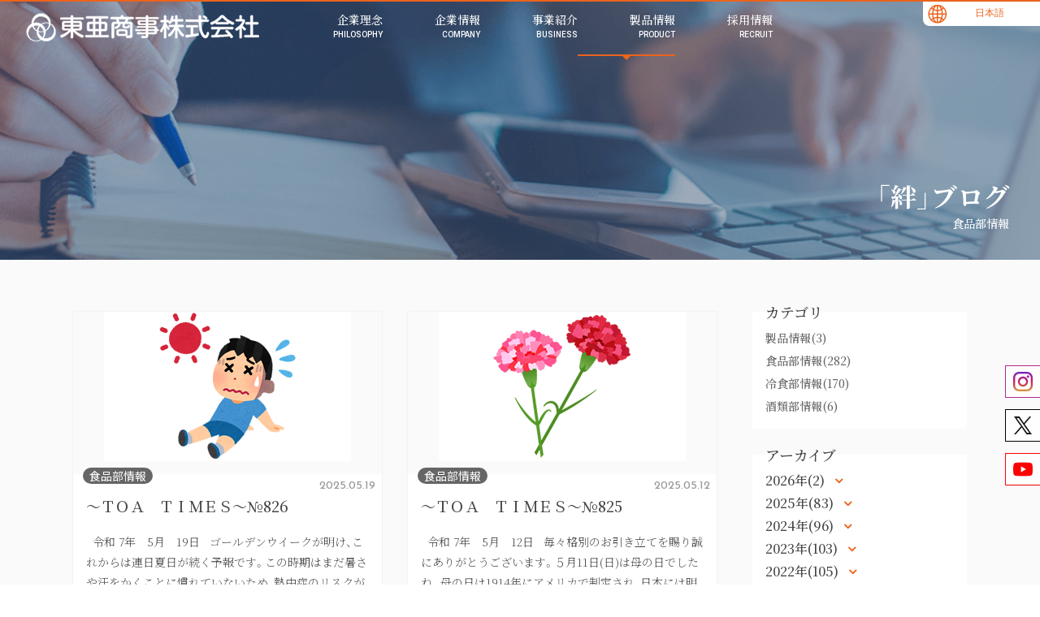

--- FILE ---
content_type: text/html; charset=UTF-8
request_url: https://www.toashoji.com/blog_cat/blog_foods/page/7/
body_size: 87940
content:
<!doctype html>
<html lang="ja"
	prefix="og: https://ogp.me/ns#" >
<head>
	<!-- Google Tag Manager -->
	<script>(function(w,d,s,l,i){w[l]=w[l]||[];w[l].push({'gtm.start':
	new Date().getTime(),event:'gtm.js'});var f=d.getElementsByTagName(s)[0],
	j=d.createElement(s),dl=l!='dataLayer'?'&l='+l:'';j.async=true;j.src=
	'https://www.googletagmanager.com/gtm.js?id='+i+dl;f.parentNode.insertBefore(j,f);
	})(window,document,'script','dataLayer','GTM-5WZZ74X');</script>
	<!-- End Google Tag Manager -->

	<meta charset="UTF-8" />
	<meta name="viewport" content="width=device-width, initial-scale=1" />
	<meta http-equiv="X-UA-Compatible" content="IE=edge,chrome=1">

	<!--#webclip and favicon start -->
	<link rel="shortcut icon" href="https://www.toashoji.com/wp-content/themes/default_themes/images/icon/favicon-sub.ico" type="image/vnd.microsoft.icon">
	<link rel="apple-touch-icon" href="https://www.toashoji.com/wp-content/themes/default_themes/images/icon/apple-touch-icon-precomposed.png">
	<link rel="apple-touch-icon" href="https://www.toashoji.com/wp-content/themes/default_themes/images/icon/apple-touch-icon.png" sizes="57x57 72x72 114x114">
	<!--#webclip and favicon end -->

	

	<!--#style start -->
	<link rel="stylesheet" type="text/css" media="all" href="https://www.toashoji.com/wp-content/themes/default_themes/style.css"/>
	<!--#style end -->

	<!--#web font start -->
	<link href="https://www.toashoji.com/wp-content/themes/default_themes/css/fonts/font-awesome.min.css" media="screen, projection" rel="stylesheet" type="text/css">
	<!--#web font end -->

	<link rel="stylesheet" href="//cdn.jsdelivr.net/npm/yakuhanjp@3.3.1/dist/css/yakuhanmp.min.css">

	<!--#jquery start -->
	<script src="https://ajax.googleapis.com/ajax/libs/jquery/1.9.1/jquery.min.js"></script>
	<!--#jquery end -->

		<!--#smooth scroll start -->
	<script src="https://www.toashoji.com/wp-content/themes/default_themes/js/jquery.smoothScroll.js" type="text/javascript"></script>
	<!--#smooth scroll end -->
	
	<script defer src="https://cdnjs.cloudflare.com/ajax/libs/svgxuse/1.2.6/svgxuse.js" type="text/javascript"></script>

	<script src="https://cdnjs.cloudflare.com/ajax/libs/jquery-cookie/1.4.1/jquery.cookie.min.js" integrity="sha256-1A78rJEdiWTzco6qdn3igTBv9VupN3Q1ozZNTR4WE/Y=" crossorigin="anonymous"></script>

	<!--#modal start -->
	<script src="https://cdnjs.cloudflare.com/ajax/libs/jquery.colorbox/1.6.4/jquery.colorbox-min.js" type="text/javascript"></script>
	<script src="https://cdnjs.cloudflare.com/ajax/libs/jquery.colorbox/1.6.4/i18n/jquery.colorbox-ja.js" type="text/javascript"></script>	
	<link href="https://www.toashoji.com/wp-content/themes/default_themes/css/colorbox/colorbox.css" media="screen, projection" rel="stylesheet" type="text/css">
	<script src="https://www.toashoji.com/wp-content/themes/default_themes/js/modal_script.js"></script>
	<!--#modal end -->

	<!--#psb start -->
	<script src="//cdnjs.cloudflare.com/ajax/libs/jquery.perfect-scrollbar/1.4.0/perfect-scrollbar.min.js" type="text/javascript"></script>	
	<link href="//cdnjs.cloudflare.com/ajax/libs/jquery.perfect-scrollbar/1.5.0/css/perfect-scrollbar.min.css" media="screen, projection" rel="stylesheet" type="text/css">
	<!--#psb end -->

	<!--#carousel start -->
	<link rel="stylesheet" type="text/css" href="//cdnjs.cloudflare.com/ajax/libs/slick-carousel/1.9.0/slick.min.css"/>
	<script type="text/javascript" src="//cdnjs.cloudflare.com/ajax/libs/slick-carousel/1.9.0/slick.min.js"></script>
	<script src="https://www.toashoji.com/wp-content/themes/default_themes/js/carousel_script.js"></script>
	<!--#carousel end -->

	<!--#script start -->
	<script src="https://www.toashoji.com/wp-content/themes/default_themes/js/script.js"></script>
	<!--#script end -->

		
	
		<!-- All in One SEO 4.0.10 -->
		<title>食品部情報 | 東亜商事株式会社</title>
		<meta name="robots" content="noindex, max-snippet:-1, max-image-preview:large, max-video-preview:-1"/>
		<meta name="google-site-verification" content="-HovpaH0IKB-bomiEaEOZu62uPdZ_q5fZiEi12J7l6Q" />
		<link rel="canonical" href="https://www.toashoji.com/blog_cat/blog_foods/page/7/" />
		<link rel="prev" href="https://www.toashoji.com/blog_cat/blog_foods/page/6/" />
		<link rel="next" href="https://www.toashoji.com/blog_cat/blog_foods/page/2/" />
		<script type="application/ld+json" class="aioseo-schema">
			{"@context":"https:\/\/schema.org","@graph":[{"@type":"WebSite","@id":"https:\/\/www.toashoji.com\/#website","url":"https:\/\/www.toashoji.com\/","name":"\u6771\u4e9c\u5546\u4e8b\u682a\u5f0f\u4f1a\u793e","publisher":{"@id":"https:\/\/www.toashoji.com\/#organization"},"potentialAction":{"@type":"SearchAction","target":"https:\/\/www.toashoji.com\/?s={search_term_string}","query-input":"required name=search_term_string"}},{"@type":"Organization","@id":"https:\/\/www.toashoji.com\/#organization","name":"\u6771\u4e9c\u5546\u4e8b\u682a\u5f0f\u4f1a\u793e","url":"https:\/\/www.toashoji.com\/","contactPoint":{"@type":"ContactPoint","telephone":"+81332922301","contactType":"none"}},{"@type":"BreadcrumbList","@id":"https:\/\/www.toashoji.com\/blog_cat\/blog_foods\/page\/7\/#breadcrumblist","itemListElement":[{"@type":"ListItem","@id":"https:\/\/www.toashoji.com\/#listItem","position":1,"item":{"@type":"CollectionPage","@id":"https:\/\/www.toashoji.com\/#item","name":"\u30db\u30fc\u30e0","description":"\u65b0\u305f\u306a\u30cb\u30fc\u30ba\u306b\u7684\u78ba\u306b\u5fdc\u3048\u3046\u308b\u751f\u7523\u30fb\u6d41\u901a\u30fb\u6d88\u8cbb\u306e\u8981\u3068\u306a\u308b\u4f01\u696d\u3092\u76ee\u6307\u3057\u3066\u304a\u308a\u307e\u3059\u3002","url":"https:\/\/www.toashoji.com\/"},"nextItem":"https:\/\/www.toashoji.com\/blog_cat\/blog_foods\/#listItem"},{"@type":"ListItem","@id":"https:\/\/www.toashoji.com\/blog_cat\/blog_foods\/#listItem","position":2,"item":{"@type":"CollectionPage","@id":"https:\/\/www.toashoji.com\/blog_cat\/blog_foods\/#item","name":"\u98df\u54c1\u90e8\u60c5\u5831","url":"https:\/\/www.toashoji.com\/blog_cat\/blog_foods\/"},"previousItem":"https:\/\/www.toashoji.com\/#listItem"}]},{"@type":"CollectionPage","@id":"https:\/\/www.toashoji.com\/blog_cat\/blog_foods\/page\/7\/#collectionpage","url":"https:\/\/www.toashoji.com\/blog_cat\/blog_foods\/page\/7\/","name":"\u98df\u54c1\u90e8\u60c5\u5831 | \u6771\u4e9c\u5546\u4e8b\u682a\u5f0f\u4f1a\u793e","inLanguage":"ja","isPartOf":{"@id":"https:\/\/www.toashoji.com\/#website"},"breadcrumb":{"@id":"https:\/\/www.toashoji.com\/blog_cat\/blog_foods\/page\/7\/#breadcrumblist"}}]}
		</script>
		<!-- All in One SEO -->

<link rel='stylesheet' id='wp-pagenavi-css'  href='https://www.toashoji.com/wp-content/plugins/wp-pagenavi/pagenavi-css.css?ver=2.70' type='text/css' media='all' />
	<script>
	jQuery(function($) {
    $( '.mw_wp_form form' ).attr( 'class', 'h-adr' );
	});
	</script>
	</head>

<body data-rsssl=1>

<!-- Google Tag Manager (noscript) -->
<noscript><iframe src="https://www.googletagmanager.com/ns.html?id=GTM-5WZZ74X"
height="0" width="0" style="display:none;visibility:hidden"></iframe></noscript>
<!-- End Google Tag Manager (noscript) -->









<header class="l-header js-fixed-nav is-sub js-fixed-nav-sub   ">
	<div class="l-header-inner">

		<div class="l-header-logo">
			<a href="https://www.toashoji.com/" title="東亜商事株式会社" class="l-header-logo--btn">
				<img src="https://www.toashoji.com/wp-content/themes/default_themes/images/logo/logo.png" alt="東亜商事株式会社" />
			</a>

			<a href="https://www.toashoji.com/" title="東亜商事株式会社" class="l-header-logo--btn is-sub">
				<img src="https://www.toashoji.com/wp-content/themes/default_themes/images/logo/logo_w.png" alt="東亜商事株式会社" />
			</a>
		</div>

				<nav class="l-header-nav">

		<div class="l-header-nav--btn ">
				<a href="https://www.toashoji.com/philosophy" title="企業理念" class="js-check" data-name="ua">
					<div class="l-header-nav-box">
						<p class="l-header-nav-box--name">
						企業理念						</p>

						<p class="l-header-nav-box--eng u-eng">
						PHILOSOPHY
						</p>
					</div>
				</a>

				<ul class="l-header-nav__sub">
					<li>
						<a href="https://www.toashoji.com/message" title="会長挨拶" class="l-header-nav__sub--btn">
						会長挨拶						</a>
					</li>
					<li>
						<a href="https://www.toashoji.com/philosophy" title="企業理念" class="l-header-nav__sub--btn">
						企業理念						</a>
					</li>
					<li>
						<a href="https://www.toashoji.com/management-policy" title="経営指針" class="l-header-nav__sub--btn">
						経営指針						</a>
					</li>
				</ul>
			</div>

			<div class="l-header-nav--btn ">
				<a href="https://www.toashoji.com/outline" title="企業情報" class="js-check" data-name="ua">
					<div class="l-header-nav-box">
						<p class="l-header-nav-box--name">
						企業情報						</p>

						<p class="l-header-nav-box--eng u-eng">
						COMPANY
						</p>
					</div>
				</a>

				<ul class="l-header-nav__sub">
					<li>
						<a href="https://www.toashoji.com/outline" title="会社概要" class="l-header-nav__sub--btn">
						会社概要						</a>
					</li>
					<li>
						<a href="https://www.toashoji.com/base" title="拠点情報" class="l-header-nav__sub--btn">
						拠点情報						</a>
					</li>
					<li>
						<a href="https://www.toashoji.com/history" title="会社の歩み" class="l-header-nav__sub--btn">
						会社の歩み						</a>
					</li>
					<li>
						<a href="https://www.toashoji.com/partner" title="パートナー情報" class="l-header-nav__sub--btn">
						パートナー情報						</a>
					</li>
				</ul>
			</div>

			<div class="l-header-nav--btn  ">
				<a href="https://www.toashoji.com/business" title="事業紹介" class="js-check" data-name="ua">
					<div class="l-header-nav-box">
						<p class="l-header-nav-box--name">
						事業紹介						</p>

						<p class="l-header-nav-box--eng u-eng">
						BUSINESS
						</p>
					</div>
				</a>

				<ul class="l-header-nav__sub">
					<li>
						<a href="https://www.toashoji.com/business" title="事業分野" class="l-header-nav__sub--btn">
						事業分野						</a>
					</li>
					<li>
						<a href="https://www.toashoji.com/divisions" title="事業部紹介" class="l-header-nav__sub--btn">
						事業部紹介						</a>
					</li>
					<li>
						<a href="https://www.toashoji.com/network" title="ネットワーク" class="l-header-nav__sub--btn">
						ネットワーク						</a>
					</li>
					<!-- <li>
						<a href="https://www.toashoji.com/products" title="製品紹介" class="l-header-nav__sub--btn">
						製品紹介
						</a>
					</li> -->
				</ul>
			</div>

			<div class="l-header-nav--btn is-active">
				<a href="https://www.toashoji.com/blog_cat/blog_products/" title="製品情報" class="js-check" data-name="ua">
					<div class="l-header-nav-box">
						<p class="l-header-nav-box--name">
						製品情報						</p>

						<p class="l-header-nav-box--eng u-eng">
						PRODUCT
						</p>
					</div>
				</a>

				<ul class="l-header-nav__sub">
					<li>
						<a href="https://www.toashoji.com/blog_cat/blog_products/" title="製品情報" class="l-header-nav__sub--btn">
						製品情報						</a>
					</li>

					<li>
						<a href="https://www.toashoji.com/blog/" title="ブログ一覧" class="l-header-nav__sub--btn">
						ブログ一覧						</a>
					</li>

				</ul>
			</div>

			<div class="l-header-nav--btn  ">
				<a href="https://www.toashoji.com/recruit" title="採用情報" class="js-check" data-name="ua">
					<div class="l-header-nav-box">
						<p class="l-header-nav-box--name">
						採用情報						</p>

						<p class="l-header-nav-box--eng u-eng">
						RECRUIT
						</p>
					</div>
				</a>

				<ul class="l-header-nav__sub">
					<li>
						<a href="https://www.toashoji.com/recruit" title="採用情報" class="l-header-nav__sub--btn">
						採用情報						</a>
					</li>

					<li>
						<a href="https://job.mynavi.jp/26/pc/search/corp210744/employment.html" title="募集要項" class="l-header-nav__sub--btn" target="_blank">
						募集要項<i class="fa fa-external-link ml"></i>
						</a>
					</li>

					<li>
						<a href="https://www.toashoji.com/welfare" title="福利厚生" class="l-header-nav__sub--btn">
						福利厚生						</a>
					</li>

					<li>
						<a href="https://www.toashoji.com/recruit#interview" title="社員インタビュー" class="l-header-nav__sub--btn">
						社員インタビュー						</a>
					</li>
				</ul>
			</div>

			<!--
			<div class="l-header-nav--btn ">
				<a href="https://www.toashoji.com/contact" title="お問い合わせ">
					<div class="l-header-nav-box">
						<p class="l-header-nav-box--name">
						お問い合わせ						</p>

						<p class="l-header-nav-box--eng u-eng">
						INQUIRY
						</p>
					</div>
				</a>
			</div>
			-->

		</nav>
		
	</div>

	<div class="l-header-translate">
		<div class="l-header-translate-box">
			<div class="l-header-translate-box__icon">
				<i class="l-header-translate-box__icon--icon">
					<svg viewBox="0 0 60 60" class="l-header-translate-box__icon--svg">
						<use xlink:href="https://www.toashoji.com/wp-content/themes/default_themes/images/svg/icons.svg#globe"></use>
					</svg>
				</i>
			</div>

			<div class="l-header-translate-box__select">
				<select name="select-translate" class="l-header-translate-box__select--select js-translate">
					<option value="">言語切替</option>
					<option value="ja" selected>日本語</option>
					<option value="en" >ENGLISH</option>
					<!--
					<option value="ch" >中文</option>
					-->
				</select>
			</div>
		</div>
	</div>

	<span class="l-header-drawer">
		<span class="l-header-drawer__btn js-drawer"></span>
	</span>

</header>




<div class="l-header-sub">

    <div class="c-sub is-blog">
        <div class="c-sub-title">
            <div class="c-sub-title__titles">
                <a href="https://www.toashoji.com/blog" title="「絆」ブログ" class="c-sub-title__titles--caption u-serif">
                「絆」ブログ                </a>

                                <p class="c-sub-title__titles--date u-align-right">
                    食品部情報                </p>
                            </div>
        </div>
    </div>

</div>



<div class="l-content js-fixed-target">



    <div class="p-blog">
        <div class="p-blog-inner">



            <section class="p-blog__cnt">
                <article class="p-blog__cnt__list">
                    
                                        
                        
                        <a href="https://www.toashoji.com/blog/blog_foods/2025/05/19/blog-7799/" title="～ＴＯＡ　ＴＩＭＥＳ～№826" class="p-blog__cnt__box">
                            <div class="p-blog__cnt__box__inner">

                                <div class="p-blog__cnt__box__image">
                                    
                                                                                <img width="304" height="184" src="https://www.toashoji.com/wp-content/uploads/2025/05/826.png" class="p-blog__cnt__box__image__images" alt="～ＴＯＡ　ＴＩＭＥＳ～№826" loading="lazy" srcset="https://www.toashoji.com/wp-content/uploads/2025/05/826.png 304w, https://www.toashoji.com/wp-content/uploads/2025/05/826-300x182.png 300w" sizes="(max-width: 304px) 100vw, 304px" />                                        
                                    <p class="p-blog__cnt__box__category u-go">
                                    食品部情報                                    </p>
                                </div>

                                <div class="p-blog__cnt__box__card">
                                    <p class="p-blog__cnt__box__date u-josef">
                                        2025.05.19                                    </p>

                                    <h2 class="p-blog__cnt__box__title">
                                        ～ＴＯＡ　ＴＩＭＥＳ～№826                                    </h2>

                                    <div class="p-blog__cnt__box__desc">
                                        <p class="p-blog__cnt__box__desc__text">
                                                                                    &nbsp; 令和 7年　5月　19日 &nbsp; ゴールデンウイークが明け、これからは連日夏日が続く予報です。この時期はまだ暑さや汗をかくことに慣れていないため、熱中症のリスクが高まります。無理のない範囲で運動や湯舟...                                                                                </p>
                                    </div>
                                </div>

                            </div>
                        </a>

                    
                        
                        <a href="https://www.toashoji.com/blog/blog_foods/2025/05/12/blog-7739/" title="～ＴＯＡ　ＴＩＭＥＳ～№825" class="p-blog__cnt__box">
                            <div class="p-blog__cnt__box__inner">

                                <div class="p-blog__cnt__box__image">
                                    
                                                                                <img width="304" height="184" src="https://www.toashoji.com/wp-content/uploads/2025/05/825.png" class="p-blog__cnt__box__image__images" alt="～ＴＯＡ　ＴＩＭＥＳ～№825" loading="lazy" srcset="https://www.toashoji.com/wp-content/uploads/2025/05/825.png 304w, https://www.toashoji.com/wp-content/uploads/2025/05/825-300x182.png 300w" sizes="(max-width: 304px) 100vw, 304px" />                                        
                                    <p class="p-blog__cnt__box__category u-go">
                                    食品部情報                                    </p>
                                </div>

                                <div class="p-blog__cnt__box__card">
                                    <p class="p-blog__cnt__box__date u-josef">
                                        2025.05.12                                    </p>

                                    <h2 class="p-blog__cnt__box__title">
                                        ～ＴＯＡ　ＴＩＭＥＳ～№825                                    </h2>

                                    <div class="p-blog__cnt__box__desc">
                                        <p class="p-blog__cnt__box__desc__text">
                                                                                    &nbsp; 令和 7年　5月　12日 &nbsp; 毎々格別のお引き立てを賜り誠にありがとうございます。５月11日(日)は母の日でしたね。母の日は1914年にアメリカで制定され、日本には明治時代の終わりごろに伝わってき...                                                                                </p>
                                    </div>
                                </div>

                            </div>
                        </a>

                    
                        
                        <a href="https://www.toashoji.com/blog/blog_foods/2025/04/28/blog-7646/" title="～ＴＯＡ　ＴＩＭＥＳ～№824" class="p-blog__cnt__box">
                            <div class="p-blog__cnt__box__inner">

                                <div class="p-blog__cnt__box__image">
                                    
                                                                                <img width="304" height="184" src="https://www.toashoji.com/wp-content/uploads/2025/04/824.png" class="p-blog__cnt__box__image__images" alt="～ＴＯＡ　ＴＩＭＥＳ～№824" loading="lazy" srcset="https://www.toashoji.com/wp-content/uploads/2025/04/824.png 304w, https://www.toashoji.com/wp-content/uploads/2025/04/824-300x182.png 300w" sizes="(max-width: 304px) 100vw, 304px" />                                        
                                    <p class="p-blog__cnt__box__category u-go">
                                    食品部情報                                    </p>
                                </div>

                                <div class="p-blog__cnt__box__card">
                                    <p class="p-blog__cnt__box__date u-josef">
                                        2025.04.28                                    </p>

                                    <h2 class="p-blog__cnt__box__title">
                                        ～ＴＯＡ　ＴＩＭＥＳ～№824                                    </h2>

                                    <div class="p-blog__cnt__box__desc">
                                        <p class="p-blog__cnt__box__desc__text">
                                                                                    &nbsp; 令和 7年　4月　28日 &nbsp; 大変お世話になっております。今回はあみ印食品工業㈱様、ラーメンスープのご案内をさせていただきます。最初にラーメンを食べた日本人は水戸黄門こと徳川光圀といわれています。...                                                                                </p>
                                    </div>
                                </div>

                            </div>
                        </a>

                    
                        
                        <a href="https://www.toashoji.com/blog/blog_foods/2025/04/21/blog-7561/" title="～ＴＯＡ　ＴＩＭＥＳ～№823" class="p-blog__cnt__box">
                            <div class="p-blog__cnt__box__inner">

                                <div class="p-blog__cnt__box__image">
                                    
                                                                                <img width="304" height="184" src="https://www.toashoji.com/wp-content/uploads/2025/04/823.png" class="p-blog__cnt__box__image__images" alt="～ＴＯＡ　ＴＩＭＥＳ～№823" loading="lazy" srcset="https://www.toashoji.com/wp-content/uploads/2025/04/823.png 304w, https://www.toashoji.com/wp-content/uploads/2025/04/823-300x182.png 300w" sizes="(max-width: 304px) 100vw, 304px" />                                        
                                    <p class="p-blog__cnt__box__category u-go">
                                    食品部情報                                    </p>
                                </div>

                                <div class="p-blog__cnt__box__card">
                                    <p class="p-blog__cnt__box__date u-josef">
                                        2025.04.21                                    </p>

                                    <h2 class="p-blog__cnt__box__title">
                                        ～ＴＯＡ　ＴＩＭＥＳ～№823                                    </h2>

                                    <div class="p-blog__cnt__box__desc">
                                        <p class="p-blog__cnt__box__desc__text">
                                                                                    &nbsp; 令和 7年　4月　21日 &nbsp; 毎々格別のお引き立てを賜り誠にありがとうございます。㈱太堀さんからおすすめ商品のご案内になります。これからの季節、水菜のお惣菜商品はいかがでしょうか？水菜の塩蔵品を使...                                                                                </p>
                                    </div>
                                </div>

                            </div>
                        </a>

                    
                        
                        <a href="https://www.toashoji.com/blog/blog_foods/2025/04/14/blog-7510/" title="～ＴＯＡ　ＴＩＭＥＳ～№822" class="p-blog__cnt__box">
                            <div class="p-blog__cnt__box__inner">

                                <div class="p-blog__cnt__box__image">
                                    
                                                                                <img width="304" height="184" src="https://www.toashoji.com/wp-content/uploads/2025/04/822.png" class="p-blog__cnt__box__image__images" alt="～ＴＯＡ　ＴＩＭＥＳ～№822" loading="lazy" srcset="https://www.toashoji.com/wp-content/uploads/2025/04/822.png 304w, https://www.toashoji.com/wp-content/uploads/2025/04/822-300x182.png 300w" sizes="(max-width: 304px) 100vw, 304px" />                                        
                                    <p class="p-blog__cnt__box__category u-go">
                                    食品部情報                                    </p>
                                </div>

                                <div class="p-blog__cnt__box__card">
                                    <p class="p-blog__cnt__box__date u-josef">
                                        2025.04.14                                    </p>

                                    <h2 class="p-blog__cnt__box__title">
                                        ～ＴＯＡ　ＴＩＭＥＳ～№822                                    </h2>

                                    <div class="p-blog__cnt__box__desc">
                                        <p class="p-blog__cnt__box__desc__text">
                                                                                    &nbsp; 令和 7年　4月　14日 &nbsp; 新年度が始まり早2週間が経ちました。4月ではありますが、生活環境が変わり慣れないことも多く期待や不安で緊張が続き、五月病の前兆が出やすいと言われています。対策としては...                                                                                </p>
                                    </div>
                                </div>

                            </div>
                        </a>

                    
                        
                        <a href="https://www.toashoji.com/blog/blog_foods/2025/04/07/blog-7457/" title="～ＴＯＡ　ＴＩＭＥＳ～№821" class="p-blog__cnt__box">
                            <div class="p-blog__cnt__box__inner">

                                <div class="p-blog__cnt__box__image">
                                    
                                                                                <img width="304" height="184" src="https://www.toashoji.com/wp-content/uploads/2025/04/821.png" class="p-blog__cnt__box__image__images" alt="～ＴＯＡ　ＴＩＭＥＳ～№821" loading="lazy" srcset="https://www.toashoji.com/wp-content/uploads/2025/04/821.png 304w, https://www.toashoji.com/wp-content/uploads/2025/04/821-300x182.png 300w" sizes="(max-width: 304px) 100vw, 304px" />                                        
                                    <p class="p-blog__cnt__box__category u-go">
                                    食品部情報                                    </p>
                                </div>

                                <div class="p-blog__cnt__box__card">
                                    <p class="p-blog__cnt__box__date u-josef">
                                        2025.04.07                                    </p>

                                    <h2 class="p-blog__cnt__box__title">
                                        ～ＴＯＡ　ＴＩＭＥＳ～№821                                    </h2>

                                    <div class="p-blog__cnt__box__desc">
                                        <p class="p-blog__cnt__box__desc__text">
                                                                                    &nbsp; 令和 7年　4月　7日 &nbsp; 4月6日は「コンビーフの日」です。アメリカでコンビーフを詰める台形の缶の特許が登録された日から今年で150周年を迎え、1948年に国産コンビーフ第1号として「ノザキのコ...                                                                                </p>
                                    </div>
                                </div>

                            </div>
                        </a>

                                                        </article>

                <div class="p-blog__cnt__paging">
                    <div class='wp-pagenavi' role='navigation'>
<a class="first" href="https://www.toashoji.com/blog_cat/blog_foods/">«</a><a class="previouspostslink" rel="prev" href="https://www.toashoji.com/blog_cat/blog_foods/page/6/"><i class="fa fa-angle-left"></i></a><a class="page smaller" title="Page 5" href="https://www.toashoji.com/blog_cat/blog_foods/page/5/">5</a><a class="page smaller" title="Page 6" href="https://www.toashoji.com/blog_cat/blog_foods/page/6/">6</a><span aria-current='page' class='current'>7</span><a class="page larger" title="Page 8" href="https://www.toashoji.com/blog_cat/blog_foods/page/8/">8</a><a class="page larger" title="Page 9" href="https://www.toashoji.com/blog_cat/blog_foods/page/9/">9</a><span class='extend'></span><a class="larger page" title="Page 20" href="https://www.toashoji.com/blog_cat/blog_foods/page/20/">20</a><a class="larger page" title="Page 30" href="https://www.toashoji.com/blog_cat/blog_foods/page/30/">30</a><a class="larger page" title="Page 40" href="https://www.toashoji.com/blog_cat/blog_foods/page/40/">40</a><a class="nextpostslink" rel="next" href="https://www.toashoji.com/blog_cat/blog_foods/page/8/"><i class="fa fa-angle-right"></i></a><a class="last" href="https://www.toashoji.com/blog_cat/blog_foods/page/47/">»</a>
</div>                                    </div>
            </section>

            <section class="p-blog__sb">



<article class="p-blog__sb__box">
  <p class="p-blog__sb__title">
  カテゴリ  </p>

  <div class="p-blog__sb__list">
    <ul>

              <li>
        <a href="https://www.toashoji.com/blog_cat/blog_products/" title="製品情報" class="p-blog__sb__list__btn" />
        製品情報(3)
        </a>
      </li>
          <li>
        <a href="https://www.toashoji.com/blog_cat/blog_foods/" title="食品部情報" class="p-blog__sb__list__btn" />
        食品部情報(282)
        </a>
      </li>
          <li>
        <a href="https://www.toashoji.com/blog_cat/blog_frozens/" title="冷食部情報" class="p-blog__sb__list__btn" />
        冷食部情報(170)
        </a>
      </li>
          <li>
        <a href="https://www.toashoji.com/blog_cat/blog_liquors/" title="酒類部情報" class="p-blog__sb__list__btn" />
        酒類部情報(6)
        </a>
      </li>
    
    </ul>
  </div>

</article>



<article class="p-blog__sb__box">
  <p class="p-blog__sb__title">
  アーカイブ  </p>

  <div class="p-blog__sb__list">
  <ul>
  
          
    
            
    <li class="is-parent">
      <a href="https://www.toashoji.com/blog/2026">
      2026年(2)
      </a>

      <span class="p-blog__sb__acc js-sb-acc">
        <i class="fa fa-angle-down"></i>
      </span>

                  <ul class="is-child">

            
                  
                    
                                                            
            <li>
              <a href="https://www.toashoji.com/blog/2026/01">
              <i class="fa fa-angle-right mr"></i>2026年01月(2)
              </a>
            </li>

        
      
        
      
      </ul>
    </li>

              
    
                                                                                                                                                                                                                                                                                                                                                
    <li class="is-parent">
      <a href="https://www.toashoji.com/blog/2025">
      2025年(83)
      </a>

      <span class="p-blog__sb__acc js-sb-acc">
        <i class="fa fa-angle-down"></i>
      </span>

                  <ul class="is-child">

            
                  
                    
                                                                                                                                                                
            <li>
              <a href="https://www.toashoji.com/blog/2025/12">
              <i class="fa fa-angle-right mr"></i>2025年12月(7)
              </a>
            </li>

        
      
        
      
        
      
        
      
        
      
        
      
        
      
                  
                    
                                                                                                                                            
            <li>
              <a href="https://www.toashoji.com/blog/2025/11">
              <i class="fa fa-angle-right mr"></i>2025年11月(6)
              </a>
            </li>

        
      
        
      
        
      
        
      
        
      
        
      
                  
                    
                                                                                                                                                                
            <li>
              <a href="https://www.toashoji.com/blog/2025/10">
              <i class="fa fa-angle-right mr"></i>2025年10月(7)
              </a>
            </li>

        
      
        
      
        
      
        
      
        
      
        
      
        
      
                  
                    
                                                                                                    
            <li>
              <a href="https://www.toashoji.com/blog/2025/09">
              <i class="fa fa-angle-right mr"></i>2025年09月(4)
              </a>
            </li>

        
      
        
      
        
      
        
      
                  
                    
                                                                                                                        
            <li>
              <a href="https://www.toashoji.com/blog/2025/08">
              <i class="fa fa-angle-right mr"></i>2025年08月(5)
              </a>
            </li>

        
      
        
      
        
      
        
      
        
      
                  
                    
                                                                                                                                                                                                        
            <li>
              <a href="https://www.toashoji.com/blog/2025/07">
              <i class="fa fa-angle-right mr"></i>2025年07月(9)
              </a>
            </li>

        
      
        
      
        
      
        
      
        
      
        
      
        
      
        
      
        
      
                  
                    
                                                                                                                                                                                                                            
            <li>
              <a href="https://www.toashoji.com/blog/2025/06">
              <i class="fa fa-angle-right mr"></i>2025年06月(10)
              </a>
            </li>

        
      
        
      
        
      
        
      
        
      
        
      
        
      
        
      
        
      
        
      
                  
                    
                                                                                                                                            
            <li>
              <a href="https://www.toashoji.com/blog/2025/05">
              <i class="fa fa-angle-right mr"></i>2025年05月(6)
              </a>
            </li>

        
      
        
      
        
      
        
      
        
      
        
      
                  
                    
                                                                                                                                                                
            <li>
              <a href="https://www.toashoji.com/blog/2025/04">
              <i class="fa fa-angle-right mr"></i>2025年04月(7)
              </a>
            </li>

        
      
        
      
        
      
        
      
        
      
        
      
        
      
                  
                    
                                                                                                                                                                                                        
            <li>
              <a href="https://www.toashoji.com/blog/2025/03">
              <i class="fa fa-angle-right mr"></i>2025年03月(9)
              </a>
            </li>

        
      
        
      
        
      
        
      
        
      
        
      
        
      
        
      
        
      
                  
                    
                                                                                                                                            
            <li>
              <a href="https://www.toashoji.com/blog/2025/02">
              <i class="fa fa-angle-right mr"></i>2025年02月(6)
              </a>
            </li>

        
      
        
      
        
      
        
      
        
      
        
      
                  
                    
                                                                                                                                                                
            <li>
              <a href="https://www.toashoji.com/blog/2025/01">
              <i class="fa fa-angle-right mr"></i>2025年01月(7)
              </a>
            </li>

        
      
        
      
        
      
        
      
        
      
        
      
        
      
      </ul>
    </li>

                                                                                                                                                                                                                                                                                                                                                  
    
                                                                                                                                                                                                                                                                                                                                                                                                    
    <li class="is-parent">
      <a href="https://www.toashoji.com/blog/2024">
      2024年(96)
      </a>

      <span class="p-blog__sb__acc js-sb-acc">
        <i class="fa fa-angle-down"></i>
      </span>

                  <ul class="is-child">

            
                  
                    
                                                                                                                                                                                    
            <li>
              <a href="https://www.toashoji.com/blog/2024/12">
              <i class="fa fa-angle-right mr"></i>2024年12月(8)
              </a>
            </li>

        
      
        
      
        
      
        
      
        
      
        
      
        
      
        
      
                  
                    
                                                                                                                                                                                    
            <li>
              <a href="https://www.toashoji.com/blog/2024/11">
              <i class="fa fa-angle-right mr"></i>2024年11月(8)
              </a>
            </li>

        
      
        
      
        
      
        
      
        
      
        
      
        
      
        
      
                  
                    
                                                                                                                                                                
            <li>
              <a href="https://www.toashoji.com/blog/2024/10">
              <i class="fa fa-angle-right mr"></i>2024年10月(7)
              </a>
            </li>

        
      
        
      
        
      
        
      
        
      
        
      
        
      
                  
                    
                                                                                                                                                                                    
            <li>
              <a href="https://www.toashoji.com/blog/2024/09">
              <i class="fa fa-angle-right mr"></i>2024年09月(8)
              </a>
            </li>

        
      
        
      
        
      
        
      
        
      
        
      
        
      
        
      
                  
                    
                                                                                                                        
            <li>
              <a href="https://www.toashoji.com/blog/2024/08">
              <i class="fa fa-angle-right mr"></i>2024年08月(5)
              </a>
            </li>

        
      
        
      
        
      
        
      
        
      
                  
                    
                                                                                                                                                                                                                            
            <li>
              <a href="https://www.toashoji.com/blog/2024/07">
              <i class="fa fa-angle-right mr"></i>2024年07月(10)
              </a>
            </li>

        
      
        
      
        
      
        
      
        
      
        
      
        
      
        
      
        
      
        
      
                  
                    
                                                                                                                                                                                    
            <li>
              <a href="https://www.toashoji.com/blog/2024/06">
              <i class="fa fa-angle-right mr"></i>2024年06月(8)
              </a>
            </li>

        
      
        
      
        
      
        
      
        
      
        
      
        
      
        
      
                  
                    
                                                                                                                                                                
            <li>
              <a href="https://www.toashoji.com/blog/2024/05">
              <i class="fa fa-angle-right mr"></i>2024年05月(7)
              </a>
            </li>

        
      
        
      
        
      
        
      
        
      
        
      
        
      
                  
                    
                                                                                                                                                                                                                                                                    
            <li>
              <a href="https://www.toashoji.com/blog/2024/04">
              <i class="fa fa-angle-right mr"></i>2024年04月(12)
              </a>
            </li>

        
      
        
      
        
      
        
      
        
      
        
      
        
      
        
      
        
      
        
      
        
      
        
      
                  
                    
                                                                                                                                                                
            <li>
              <a href="https://www.toashoji.com/blog/2024/03">
              <i class="fa fa-angle-right mr"></i>2024年03月(7)
              </a>
            </li>

        
      
        
      
        
      
        
      
        
      
        
      
        
      
                  
                    
                                                                                                                                                                                    
            <li>
              <a href="https://www.toashoji.com/blog/2024/02">
              <i class="fa fa-angle-right mr"></i>2024年02月(8)
              </a>
            </li>

        
      
        
      
        
      
        
      
        
      
        
      
        
      
        
      
                  
                    
                                                                                                                                                                                    
            <li>
              <a href="https://www.toashoji.com/blog/2024/01">
              <i class="fa fa-angle-right mr"></i>2024年01月(8)
              </a>
            </li>

        
      
        
      
        
      
        
      
        
      
        
      
        
      
        
      
      </ul>
    </li>

                                                                                                                                                                                                                                                                                                                                                                                                      
    
                                                                                                                                                                                                                                                                                                                                                                                                                                
    <li class="is-parent">
      <a href="https://www.toashoji.com/blog/2023">
      2023年(103)
      </a>

      <span class="p-blog__sb__acc js-sb-acc">
        <i class="fa fa-angle-down"></i>
      </span>

                  <ul class="is-child">

            
                  
                    
                                                                                                                                                                                                                            
            <li>
              <a href="https://www.toashoji.com/blog/2023/12">
              <i class="fa fa-angle-right mr"></i>2023年12月(10)
              </a>
            </li>

        
      
        
      
        
      
        
      
        
      
        
      
        
      
        
      
        
      
        
      
                  
                    
                                                                                                                                                                                                                            
            <li>
              <a href="https://www.toashoji.com/blog/2023/11">
              <i class="fa fa-angle-right mr"></i>2023年11月(10)
              </a>
            </li>

        
      
        
      
        
      
        
      
        
      
        
      
        
      
        
      
        
      
        
      
                  
                    
                                                                                                                                                                
            <li>
              <a href="https://www.toashoji.com/blog/2023/10">
              <i class="fa fa-angle-right mr"></i>2023年10月(7)
              </a>
            </li>

        
      
        
      
        
      
        
      
        
      
        
      
        
      
                  
                    
                                                                                                                                                                                                                            
            <li>
              <a href="https://www.toashoji.com/blog/2023/09">
              <i class="fa fa-angle-right mr"></i>2023年09月(10)
              </a>
            </li>

        
      
        
      
        
      
        
      
        
      
        
      
        
      
        
      
        
      
        
      
                  
                    
                                                                                                                                                                
            <li>
              <a href="https://www.toashoji.com/blog/2023/08">
              <i class="fa fa-angle-right mr"></i>2023年08月(7)
              </a>
            </li>

        
      
        
      
        
      
        
      
        
      
        
      
        
      
                  
                    
                                                                                                                                                                                                                                                
            <li>
              <a href="https://www.toashoji.com/blog/2023/07">
              <i class="fa fa-angle-right mr"></i>2023年07月(11)
              </a>
            </li>

        
      
        
      
        
      
        
      
        
      
        
      
        
      
        
      
        
      
        
      
        
      
                  
                    
                                                                                                                                                                
            <li>
              <a href="https://www.toashoji.com/blog/2023/06">
              <i class="fa fa-angle-right mr"></i>2023年06月(7)
              </a>
            </li>

        
      
        
      
        
      
        
      
        
      
        
      
        
      
                  
                    
                                                                                                                                                                                                        
            <li>
              <a href="https://www.toashoji.com/blog/2023/05">
              <i class="fa fa-angle-right mr"></i>2023年05月(9)
              </a>
            </li>

        
      
        
      
        
      
        
      
        
      
        
      
        
      
        
      
        
      
                  
                    
                                                                                                                                                                                    
            <li>
              <a href="https://www.toashoji.com/blog/2023/04">
              <i class="fa fa-angle-right mr"></i>2023年04月(8)
              </a>
            </li>

        
      
        
      
        
      
        
      
        
      
        
      
        
      
        
      
                  
                    
                                                                                                                                                                                    
            <li>
              <a href="https://www.toashoji.com/blog/2023/03">
              <i class="fa fa-angle-right mr"></i>2023年03月(8)
              </a>
            </li>

        
      
        
      
        
      
        
      
        
      
        
      
        
      
        
      
                  
                    
                                                                                                                                                                                    
            <li>
              <a href="https://www.toashoji.com/blog/2023/02">
              <i class="fa fa-angle-right mr"></i>2023年02月(8)
              </a>
            </li>

        
      
        
      
        
      
        
      
        
      
        
      
        
      
        
      
                  
                    
                                                                                                                                                                                    
            <li>
              <a href="https://www.toashoji.com/blog/2023/01">
              <i class="fa fa-angle-right mr"></i>2023年01月(8)
              </a>
            </li>

        
      
        
      
        
      
        
      
        
      
        
      
        
      
        
      
      </ul>
    </li>

                                                                                                                                                                                                                                                                                                                                                                                                                                  
    
                                                                                                                                                                                                                                                                                                                                                                                                                                        
    <li class="is-parent">
      <a href="https://www.toashoji.com/blog/2022">
      2022年(105)
      </a>

      <span class="p-blog__sb__acc js-sb-acc">
        <i class="fa fa-angle-down"></i>
      </span>

                  <ul class="is-child">

            
                  
                    
                                                                                                                                                                                                                                                
            <li>
              <a href="https://www.toashoji.com/blog/2022/12">
              <i class="fa fa-angle-right mr"></i>2022年12月(11)
              </a>
            </li>

        
      
        
      
        
      
        
      
        
      
        
      
        
      
        
      
        
      
        
      
        
      
                  
                    
                                                                                                                                                                                    
            <li>
              <a href="https://www.toashoji.com/blog/2022/11">
              <i class="fa fa-angle-right mr"></i>2022年11月(8)
              </a>
            </li>

        
      
        
      
        
      
        
      
        
      
        
      
        
      
        
      
                  
                    
                                                                                                                                                                                                                            
            <li>
              <a href="https://www.toashoji.com/blog/2022/10">
              <i class="fa fa-angle-right mr"></i>2022年10月(10)
              </a>
            </li>

        
      
        
      
        
      
        
      
        
      
        
      
        
      
        
      
        
      
        
      
                  
                    
                                                                                                                                                                                                        
            <li>
              <a href="https://www.toashoji.com/blog/2022/09">
              <i class="fa fa-angle-right mr"></i>2022年09月(9)
              </a>
            </li>

        
      
        
      
        
      
        
      
        
      
        
      
        
      
        
      
        
      
                  
                    
                                                                                                                                                                                                                                                
            <li>
              <a href="https://www.toashoji.com/blog/2022/08">
              <i class="fa fa-angle-right mr"></i>2022年08月(11)
              </a>
            </li>

        
      
        
      
        
      
        
      
        
      
        
      
        
      
        
      
        
      
        
      
        
      
                  
                    
                                                                                                                                                                                    
            <li>
              <a href="https://www.toashoji.com/blog/2022/07">
              <i class="fa fa-angle-right mr"></i>2022年07月(8)
              </a>
            </li>

        
      
        
      
        
      
        
      
        
      
        
      
        
      
        
      
                  
                    
                                                                                                                                                                                                        
            <li>
              <a href="https://www.toashoji.com/blog/2022/06">
              <i class="fa fa-angle-right mr"></i>2022年06月(9)
              </a>
            </li>

        
      
        
      
        
      
        
      
        
      
        
      
        
      
        
      
        
      
                  
                    
                                                                                                                                                                                                        
            <li>
              <a href="https://www.toashoji.com/blog/2022/05">
              <i class="fa fa-angle-right mr"></i>2022年05月(9)
              </a>
            </li>

        
      
        
      
        
      
        
      
        
      
        
      
        
      
        
      
        
      
                  
                    
                                                                                                                                                                                    
            <li>
              <a href="https://www.toashoji.com/blog/2022/04">
              <i class="fa fa-angle-right mr"></i>2022年04月(8)
              </a>
            </li>

        
      
        
      
        
      
        
      
        
      
        
      
        
      
        
      
                  
                    
                                                                                                                                                                                                                            
            <li>
              <a href="https://www.toashoji.com/blog/2022/03">
              <i class="fa fa-angle-right mr"></i>2022年03月(10)
              </a>
            </li>

        
      
        
      
        
      
        
      
        
      
        
      
        
      
        
      
        
      
        
      
                  
                    
                                                                                                                                                                
            <li>
              <a href="https://www.toashoji.com/blog/2022/02">
              <i class="fa fa-angle-right mr"></i>2022年02月(7)
              </a>
            </li>

        
      
        
      
        
      
        
      
        
      
        
      
        
      
                  
                    
                                                                                                                        
            <li>
              <a href="https://www.toashoji.com/blog/2022/01">
              <i class="fa fa-angle-right mr"></i>2022年01月(5)
              </a>
            </li>

        
      
        
      
        
      
        
      
        
      
      </ul>
    </li>

                                                                                                                                                                                                                                                                                                                                                                                                                                          
    
                                                                                                                                                                                                                        
    <li class="is-parent">
      <a href="https://www.toashoji.com/blog/2021">
      2021年(53)
      </a>

      <span class="p-blog__sb__acc js-sb-acc">
        <i class="fa fa-angle-down"></i>
      </span>

                  <ul class="is-child">

            
                  
                    
                                                                                                    
            <li>
              <a href="https://www.toashoji.com/blog/2021/12">
              <i class="fa fa-angle-right mr"></i>2021年12月(4)
              </a>
            </li>

        
      
        
      
        
      
        
      
                  
                    
                                                                                                                        
            <li>
              <a href="https://www.toashoji.com/blog/2021/11">
              <i class="fa fa-angle-right mr"></i>2021年11月(5)
              </a>
            </li>

        
      
        
      
        
      
        
      
        
      
                  
                    
                                                                                                    
            <li>
              <a href="https://www.toashoji.com/blog/2021/10">
              <i class="fa fa-angle-right mr"></i>2021年10月(4)
              </a>
            </li>

        
      
        
      
        
      
        
      
                  
                    
                                                                                                    
            <li>
              <a href="https://www.toashoji.com/blog/2021/09">
              <i class="fa fa-angle-right mr"></i>2021年09月(4)
              </a>
            </li>

        
      
        
      
        
      
        
      
                  
                    
                                                                                                                        
            <li>
              <a href="https://www.toashoji.com/blog/2021/08">
              <i class="fa fa-angle-right mr"></i>2021年08月(5)
              </a>
            </li>

        
      
        
      
        
      
        
      
        
      
                  
                    
                                                                                                    
            <li>
              <a href="https://www.toashoji.com/blog/2021/07">
              <i class="fa fa-angle-right mr"></i>2021年07月(4)
              </a>
            </li>

        
      
        
      
        
      
        
      
                  
                    
                                                                                                    
            <li>
              <a href="https://www.toashoji.com/blog/2021/06">
              <i class="fa fa-angle-right mr"></i>2021年06月(4)
              </a>
            </li>

        
      
        
      
        
      
        
      
                  
                    
                                                                                                                        
            <li>
              <a href="https://www.toashoji.com/blog/2021/05">
              <i class="fa fa-angle-right mr"></i>2021年05月(5)
              </a>
            </li>

        
      
        
      
        
      
        
      
        
      
                  
                    
                                                                                                    
            <li>
              <a href="https://www.toashoji.com/blog/2021/04">
              <i class="fa fa-angle-right mr"></i>2021年04月(4)
              </a>
            </li>

        
      
        
      
        
      
        
      
                  
                    
                                                                                                                                            
            <li>
              <a href="https://www.toashoji.com/blog/2021/03">
              <i class="fa fa-angle-right mr"></i>2021年03月(6)
              </a>
            </li>

        
      
        
      
        
      
        
      
        
      
        
      
                  
                    
                                                                                                    
            <li>
              <a href="https://www.toashoji.com/blog/2021/02">
              <i class="fa fa-angle-right mr"></i>2021年02月(4)
              </a>
            </li>

        
      
        
      
        
      
        
      
                  
                    
                                                                                                    
            <li>
              <a href="https://www.toashoji.com/blog/2021/01">
              <i class="fa fa-angle-right mr"></i>2021年01月(4)
              </a>
            </li>

        
      
        
      
        
      
        
      
      </ul>
    </li>

                                                                                                                                                                                                                          
    
                                                                                
    <li class="is-parent">
      <a href="https://www.toashoji.com/blog/2020">
      2020年(19)
      </a>

      <span class="p-blog__sb__acc js-sb-acc">
        <i class="fa fa-angle-down"></i>
      </span>

                  <ul class="is-child">

            
                  
                    
                                                                                                    
            <li>
              <a href="https://www.toashoji.com/blog/2020/12">
              <i class="fa fa-angle-right mr"></i>2020年12月(4)
              </a>
            </li>

        
      
        
      
        
      
        
      
                  
                    
                                                                                                                        
            <li>
              <a href="https://www.toashoji.com/blog/2020/11">
              <i class="fa fa-angle-right mr"></i>2020年11月(5)
              </a>
            </li>

        
      
        
      
        
      
        
      
        
      
                  
                    
                                                                                                    
            <li>
              <a href="https://www.toashoji.com/blog/2020/10">
              <i class="fa fa-angle-right mr"></i>2020年10月(4)
              </a>
            </li>

        
      
        
      
        
      
        
      
                  
                    
                                                                                                    
            <li>
              <a href="https://www.toashoji.com/blog/2020/09">
              <i class="fa fa-angle-right mr"></i>2020年09月(4)
              </a>
            </li>

        
      
        
      
        
      
        
      
                  
                    
                                                            
            <li>
              <a href="https://www.toashoji.com/blog/2020/08">
              <i class="fa fa-angle-right mr"></i>2020年08月(2)
              </a>
            </li>

        
      
        
      
      </ul>
    </li>

                                                                                
  </ul>
</artivle>



</section>





        </div>
    </div>



</div>



        <!--
<div class="c-sidebar u-margin-both__3__3">
    <div class="c-sidebar-inner">

        <div class="c-default-title u-align-center is-nospace u-margin-bottom__3">
            <div class="c-default-title-inner">
                <p class="c-default-title--en u-josef">
                CONTACT
                </p>

                <p class="c-default-title--ja u-serif">
                お問い合わせ                </p>
            </div>
        </div>

        <div class="c-sidebar-cnt is-sub u-align-center u-margin-bottom__1">
            <p class="c-sidebar-cnt--text u-go">
            弊社に関するお問い合わせは<span class="is-br"></span>下記フォームからお問い合わせください。            </p>
        </div>

        <div class="c-sidebar-contact is-sub">

            <div class="c-sidebar-contact-box">
                <div class="c-sidebar-contact-box-inner">

                    <div class="c-sidebar-contact-box-cnt">
                        <div class="c-link u-margin-bottom__1">
                            <a href="https://www.toashoji.com/contact" title="お問い合わせフォーム" class="c-link--btn is-block is-noradius u-align-center is-big u-go">
                                お問い合わせフォーム                            </a>
                        </div>
                    </div>

                </div>
            </div>

        </div>

    </div>
</div>
-->    


<footer class="l-footer">

    <a href="#" title="トップへ戻る" class="l-footer-return">
        <i class="fa fa-angle-up"></i>
    </a>

    <div class="l-footer-lower">
        <div class="l-footer-lower-inner">

            <div class="l-footer-logo u-margin-bottom__4 u-align-center">
                <a href="https://www.toashoji.com/" title="東亜商事株式会社" class="l-footer-logo--btn">
                    <img src="https://www.toashoji.com/wp-content/themes/default_themes/images/logo/footer_logo.png" alt="東亜商事株式会社" />
                </a>
            </div>

            <div class="l-footer-guide">
                <div class="l-footer-guide-list">

                    <div class="l-footer-guide-list__box">
                        <p class="l-footer-guide-list__box--title">
                        企業理念                        </p>

                        <ul class="l-footer-guide-list__box-nav">
                            <li>
                                <a href="https://www.toashoji.com/message" title="会長挨拶" class="l-footer-guide-list__box-nav--btn">
                                会長挨拶                                </a>
                            </li>

                            <li>
                                <a href="https://www.toashoji.com/philosophy" title="企業理念" class="l-footer-guide-list__box-nav--btn">
                                企業理念                                </a>
                            </li>

                            <li>
                                <a href="https://www.toashoji.com/management-policy" title="経営指針" class="l-footer-guide-list__box-nav--btn">
                                経営指針                                </a>
                            </li>
                        </ul>
                    </div>

                    <div class="l-footer-guide-list__box">
                        <p class="l-footer-guide-list__box--title">
                        企業情報                        </p>

                        <ul class="l-footer-guide-list__box-nav">
                            <li>
                                <a href="https://www.toashoji.com/outline" title="会社概要" class="l-footer-guide-list__box-nav--btn">
                                会社概要                                </a>
                            </li>

                            <li>
                                <a href="https://www.toashoji.com/base" title="拠点情報" class="l-footer-guide-list__box-nav--btn">
                                拠点情報                                </a>
                            </li>

                            <li>
                                <a href="https://www.toashoji.com/history" title="会社の歩み" class="l-footer-guide-list__box-nav--btn">
                                会社の歩み                                </a>
                            </li>

                            <li>
                                <a href="https://www.toashoji.com/partner" title="パートナー情報" class="l-footer-guide-list__box-nav--btn">
                                パートナー情報                                </a>
                            </li>
                        </ul>
                    </div>

                    <div class="l-footer-guide-list__box">
                        <p class="l-footer-guide-list__box--title">
                        事業紹介                        </p>

                        <ul class="l-footer-guide-list__box-nav">
                            <li>
                                <a href="https://www.toashoji.com/business" title="事業分野" class="l-footer-guide-list__box-nav--btn">
                                事業分野                                </a>
                            </li>

                            <li>
                                <a href="https://www.toashoji.com/divisions" title="事業部紹介" class="l-footer-guide-list__box-nav--btn">
                                事業部紹介                                </a>
                            </li>

                            <li>
                                <a href="https://www.toashoji.com/network" title="ネットワーク" class="l-footer-guide-list__box-nav--btn">
                                ネットワーク                                </a>
                            </li>

                            <!-- <li>
                                <a href="https://www.toashoji.com/products" title="製品紹介" class="l-footer-guide-list__box-nav--btn">
                                製品紹介                                </a>
                            </li> -->
                        </ul>
                    </div>

                    <div class="l-footer-guide-list__box">
                        <div class="c-link is-horizontal">
                            <a href="https://www.toashoji.com/news" title="ニュースリリース" class="c-link--btn is-block u-align-center is-footer">
                                ニュースリリース                            </a>

                            <a href="https://www.toashoji.com/blog" title="ブログ" class="c-link--btn is-block u-align-center is-footer">
                                ブログ                            </a>

                            <a href="https://www.toashoji.com/recruit" title="採用情報" class="c-link--btn is-block u-align-center is-footer">
                                採用情報                            </a>

							<!--
                            <a href="https://www.toashoji.com/contact" title="お問い合わせ" class="c-link--btn is-block u-align-center is-footer">
                                お問い合わせ                            </a>
                            -->

                        </div>
                    </div>

                </div>
            </div>

        </div>
    </div>

    <div class="l-footer-misc">
        <div class="l-footer-misc-inner">

            <div class="c-text-list u-margin-bottom__2">
                <a href="https://www.toashoji.com/privacy" title="個人情報保護方針" class="c-text--link is-black">
                個人情報保護方針                </a>

                <a href="https://www.toashoji.com/rule" title="このサイトについて" class="c-text--link is-black">
                このサイトについて                </a>
            </div>

            <div class="l-footer-misc-copyright">
                <p class="l-footer-misc-copyright--text">
                Copyright &copy; 2020 Toa Shoji Co.,Ltd. All Rights Reserved.
                </p>
            </div>

        </div>
    </div>
</footer>



<!--#drawer dialog start -->
<div class="l-dialog">
    <div class="l-dialog-inner">



        <div class="l-dialog-box js-dialog-psb">
            <div class="l-dialog-nav">
                <ul class="l-dialog-nav__list">
                    <li class="l-dialog-nav__item">
                        <a href="https://www.toashoji.com/philosophy" title="企業理念" class="l-dialog-nav__item__btn">
						企業理念
                        <span class="l-dialog-nav__item__en">
                        Philosophy
                        </span>
                        </a>

                        <ul class="l-dialog-nav__item__sub">
                            <li>
                                <a href="https://www.toashoji.com/message" title="会長挨拶" class="l-dialog-nav__item__btn">
                                <i class="fa fa-angle-right mr"></i>会長挨拶                                </a>
                            </li>
                            <li>
                                <a href="https://www.toashoji.com/philosophy" title="企業理念" class="l-dialog-nav__item__btn">
                                <i class="fa fa-angle-right mr"></i>企業理念                                </a>
                            </li>
                            <li>
                                <a href="https://www.toashoji.com/management-policy" title="経営指針" class="l-dialog-nav__item__btn">
                                <i class="fa fa-angle-right mr"></i>経営指針                                </a>
                            </li>
                        </ul>

                        <i class="fa fa-ellipsis-v l-dialog-nav__item__btn__acc js-dialog-acc"></i>
                    </li>

                    <li class="l-dialog-nav__item">
                        <a href="https://www.toashoji.com/outline" title="企業情報" class="l-dialog-nav__item__btn">
						企業情報
                        <span class="l-dialog-nav__item__en">
                        Company
                        </span>
                        </a>

                        <ul class="l-dialog-nav__item__sub">
                            <li>
                                <a href="https://www.toashoji.com/outline" title="会社概要" class="l-dialog-nav__item__btn">
                                <i class="fa fa-angle-right mr"></i>会社概要                                </a>
                            </li>
                            <li>
                                <a href="https://www.toashoji.com/base" title="拠点情報" class="l-dialog-nav__item__btn">
                                <i class="fa fa-angle-right mr"></i>拠点情報                                </a>
                            </li>
                            <li>
                                <a href="https://www.toashoji.com/history" title="会社の歩み" class="l-dialog-nav__item__btn">
                                <i class="fa fa-angle-right mr"></i>会社の歩み                                </a>
                            </li>
                            <li>
                                <a href="https://www.toashoji.com/partner" title="パートナー情報" class="l-dialog-nav__item__btn">
                                <i class="fa fa-angle-right mr"></i>パートナー情報                                </a>
                            </li>
                        </ul>

                        <i class="fa fa-ellipsis-v l-dialog-nav__item__btn__acc js-dialog-acc"></i>
                    </li>

                    <li class="l-dialog-nav__item">
                        <a href="https://www.toashoji.com/business" title="事業紹介" class="l-dialog-nav__item__btn">
						事業紹介
                        <span class="l-dialog-nav__item__en">
                        Business
                        </span>
                        </a>

                        <ul class="l-dialog-nav__item__sub">
                            <li>
                                <a href="https://www.toashoji.com/business" title="事業分野" class="l-dialog-nav__item__btn">
                                <i class="fa fa-angle-right mr"></i>事業分野                                </a>
                            </li>
                            <li>
                                <a href="https://www.toashoji.com/divisions" title="事業部紹介" class="l-dialog-nav__item__btn">
                                <i class="fa fa-angle-right mr"></i>事業部紹介                                </a>
                            </li>
                            <li>
                                <a href="https://www.toashoji.com/network" title="ネットワーク" class="l-dialog-nav__item__btn">
                                <i class="fa fa-angle-right mr"></i>ネットワーク                                </a>
                            </li>
                            <!-- <li>
                                <a href="https://www.toashoji.com/products" title="製品紹介" class="l-dialog-nav__item__btn">
                                <i class="fa fa-angle-right mr"></i>製品紹介
                                </a>
                            </li> -->
                        </ul>

                        <i class="fa fa-ellipsis-v l-dialog-nav__item__btn__acc js-dialog-acc"></i>
                    </li>

                    <li class="l-dialog-nav__item">
                        <a href="https://www.toashoji.com/blog_cat/blog_products/" title="製品情報" class="l-dialog-nav__item__btn">
						製品情報
                        <span class="l-dialog-nav__item__en">
                        Product
                        </span>
                        </a>
                    </li>

                    <li class="l-dialog-nav__item">
                        <a href="https://www.toashoji.com/recruit" title="採用情報" class="l-dialog-nav__item__btn">
                        採用情報
                        <span class="l-dialog-nav__item__en">
                        Recruit
                        </span>
                        </a>

                        <ul class="l-dialog-nav__item__sub">
                            <li>
                                <a href="https://www.toashoji.com/recruit" title="採用情報" class="l-dialog-nav__item__btn">
                                <i class="fa fa-angle-right mr"></i>採用情報                                </a>
                            </li>

                            <li>
                                <a href="https://job.mynavi.jp/25/pc/corpinfo/displayRecruitingCourseList/index/?corpId=210744" title="募集要項" class="l-dialog-nav__item__btn" target="_blank">
                                <i class="fa fa-angle-right mr"></i>募集要項<i class="fa fa-external-link ml"></i>
                                </a>
                            </li>

                            <li>
                                <a href="https://www.toashoji.com/welfare" title="福利厚生" class="l-dialog-nav__item__btn">
                                <i class="fa fa-angle-right mr"></i>福利厚生                                </a>
                            </li>

                            <li>
                                <a href="https://www.toashoji.com/recruit#interview" title="社員インタビュー" class="l-dialog-nav__item__btn">
                                <i class="fa fa-angle-right mr"></i>社員インタビュー                                </a>
                            </li>
                        </ul>

                        <i class="fa fa-ellipsis-v l-dialog-nav__item__btn__acc js-dialog-acc"></i>
                    </li>

					<!--
                    <li class="l-dialog-nav__item">
                        <a href="https://www.toashoji.com/contact" title="お問い合わせ" class="l-dialog-nav__item__btn">
                        お問い合わせ
                        <span class="l-dialog-nav__item__en">
                        Inquiry
                        </span>
                        </a>
                    </li>
                    -->
                </ul>
            </div>
        </div>



    </div>
</div>
<!--#drawer dialog end -->





<div class="c-pagetop js-pagetop">
    <a href="#" title="ページトップ" class="c-pagetop--btn">
        <i class="fa fa-angle-up"></i>
    </a>
</div>



<div class="c-fix-nav">
    <a href="https://www.instagram.com/toashoji/" title="instagram" class="c-fix-nav-btn is-instagram" target="_blank">
        <img src="https://www.toashoji.com/wp-content/themes/default_themes/images/icon/c-social-instagram.png" alt="#" class="c-fix-nav-btn-icon--png" />
    </a>

    <a href="https://twitter.com/toashojiwebsite/" title="X" class="c-fix-nav-btn is-twitter" target="_blank">
        <img src="https://www.toashoji.com/wp-content/themes/default_themes/images/icon/c-social-twitter.png" alt="#" class="c-fix-nav-btn-icon--png" />
    </a>

    <a href="https://www.youtube.com/channel/UC_qYt4PbjADGVwvLJAkSf2g" title="youtube" class="c-fix-nav-btn is-youtube" target="_blank">
        <img src="https://www.toashoji.com/wp-content/themes/default_themes/images/icon/c-social-youtube.png" alt="#" class="c-fix-nav-btn-icon--png" />
    </a>

	<!--
    	<a href="https://www.toashoji.com/contact" title="お問い合わせ" class="c-fix-nav-btn">
		<i class="c-fix-nav-btn-icon">
			<svg viewBox="0 0 32 32" class="c-fix-nav-btn-icon--svg">
				<use xlink:href="https://www.toashoji.com/wp-content/themes/default_themes/images/svg/icons.svg#mail"></use>
			</svg>
		</i>
		<span class="c-fix-nav-btn--text">お問い合わせ</span>
	</a>
        -->
</div>








<div id="aioseo-admin"></div>
</body>
</html>




--- FILE ---
content_type: text/css
request_url: https://www.toashoji.com/wp-content/themes/default_themes/style.css
body_size: 265189
content:
@charset "UTF-8";
/*
Theme Name:default themes
Theme URI:
Author:
Author URI:
Description:
Version:
License:
License URI:
Tags:
Text Domain:
*/
/****************
foundation
*****************/
/*! sanitize.css v4.1.0 | CC0 License | github.com/jonathantneal/sanitize.css */
@import url("https://fonts.googleapis.com/css?family=Noto+Sans+JP:300,400&display=swap");
@import url("https://fonts.googleapis.com/css?family=Roboto:300,500,900");
@import url(https://cdn.jsdelivr.net/npm/yakuhanjp@3.2.0/dist/css/yakuhanjp-noto.min.css);
@import url("https://fonts.googleapis.com/css?family=Noto+Serif+JP:200,500,700&display=swap");
@import url("https://fonts.googleapis.com/css?family=Josefin+Sans:300,500,700&display=swap");
@import url("https://fonts.googleapis.com/css?family=M+PLUS+Rounded+1c:500,700&display=swap");
article,
aside,
details,
figcaption,
figure,
footer,
header,
main,
menu,
nav,
section,
summary {
  display: block;
}

audio,
canvas,
progress,
video {
  display: inline-block;
}

audio:not([controls]) {
  display: none;
  height: 0;
}

template,
[hidden] {
  display: none;
}

*,
::before,
::after {
  background-repeat: no-repeat;
  -webkit-box-sizing: inherit;
          box-sizing: inherit;
}

::before,
::after {
  text-decoration: inherit;
  vertical-align: inherit;
}

html {
  -webkit-box-sizing: border-box;
          box-sizing: border-box;
  cursor: default;
  font-family: sans-serif;
  line-height: 1.5;
  -ms-text-size-adjust: 100%;
  -webkit-text-size-adjust: 100%;
}

body {
  margin: 0;
}

h1 {
  font-size: 2em;
  margin: .67em 0;
}

code,
kbd,
pre,
samp {
  font-family: monospace, monospace;
  font-size: 1em;
}

hr {
  height: 0;
  overflow: visible;
}

nav ol,
nav ul {
  list-style: none;
}

abbr[title] {
  border-bottom: 1px dotted;
  text-decoration: none;
}

b,
strong {
  font-weight: inherit;
}

b,
strong {
  font-weight: bolder;
}

dfn {
  font-style: italic;
}

mark {
  background-color: #ff0;
  color: #000;
}

progress {
  vertical-align: baseline;
}

small {
  font-size: 83.3333%;
}

sub,
sup {
  font-size: 83.3333%;
  line-height: 0;
  position: relative;
  vertical-align: baseline;
}

sub {
  bottom: -.25em;
}

sup {
  top: -.5em;
}

::-moz-selection {
  background-color: #b3d4fc;
  color: #000;
  text-shadow: none;
}

::selection {
  background-color: #b3d4fc;
  color: #000;
  text-shadow: none;
}

audio,
canvas,
iframe,
img,
svg,
video {
  vertical-align: middle;
}

img {
  border-style: none;
}

svg {
  fill: currentColor;
}

svg:not(:root) {
  overflow: hidden;
}

a {
  background-color: transparent;
  -webkit-text-decoration-skip: objects;
}

a:hover {
  outline-width: 0;
}

table {
  border-collapse: collapse;
  border-spacing: 0;
}

button,
input,
select,
textarea {
  background-color: transparent;
  border-style: none;
  color: inherit;
  font-size: 1em;
  margin: 0;
}

button,
input {
  overflow: visible;
}

button,
select {
  text-transform: none;
}

button,
html [type='button'],
[type='reset'],
[type='submit'] {
  -webkit-appearance: button;
}

::-moz-focus-inner {
  border-style: none;
  padding: 0;
}

:-moz-focusring {
  outline: 1px dotted ButtonText;
}

fieldset {
  border: 1px solid #c0c0c0;
  margin: 0 2px;
  padding: .35em .625em .75em;
}

legend {
  display: table;
  max-width: 100%;
  padding: 0;
  white-space: normal;
}

textarea {
  overflow: auto;
  resize: vertical;
}

[type='checkbox'],
[type='radio'] {
  padding: 0;
}

::-webkit-inner-spin-button,
::-webkit-outer-spin-button {
  height: auto;
}

[type='search'] {
  -webkit-appearance: textfield;
  outline-offset: -2px;
}

::-webkit-search-cancel-button,
::-webkit-search-decoration {
  -webkit-appearance: none;
}

::-webkit-input-placeholder {
  color: inherit;
  opacity: .54;
}

::-webkit-file-upload-button {
  -webkit-appearance: button;
  font: inherit;
}

[aria-busy='true'] {
  cursor: progress;
}

[aria-controls] {
  cursor: pointer;
}

[aria-disabled] {
  cursor: default;
}

a,
area,
button,
input,
label,
select,
textarea,
[tabindex] {
  -ms-touch-action: manipulation;
  touch-action: manipulation;
}

[hidden][aria-hidden='false'] {
  clip: rect(0, 0, 0, 0);
  display: inherit;
  position: absolute;
}

[hidden][aria-hidden='false']:focus {
  clip: auto;
}

/* IEハック用mixin */
html {
  font-size: 62.5%;
}

body {
  font-size: 1.6rem;
  font-family: YakuHanMP, "Hiragino Mincho ProN", "Noto Serif JP", "Yu Mincho", YuMincho, serif;
  word-break: break-all;
}

body.is-404 {
  background: #fff;
}

input,
select,
textarea {
  font-family: YakuHanJP_Noto, Verdana, "ヒラギノ角ゴ ProN W3", "Hiragino Kaku Gothic ProN", "メイリオ", Meiryo, sans-serif;
}

* {
  margin: 0;
  padding: 0;
}

img {
  max-width: 100%;
  height: auto;
}

ul,
ol {
  list-style-type: none;
}

p,
a {
  color: #444;
  text-decoration: none;
  word-break: break-all;
}

/****************
layout
*****************/
.l-header {
  width: 100%;
  position: fixed;
  top: 0;
  left: 0;
  z-index: 99;
  -webkit-transition: all ease 0.25s;
  transition: all ease 0.25s;
}

.l-header:hover {
  background: #fff;
}

.l-header.is-fixed {
  background: #fff;
}

.l-header.is-sub:hover {
  background: rgba(0, 0, 0, 0.2);
}

.l-header.is-sub .l-header-logo--btn {
  display: none;
}

.l-header.is-sub .l-header-logo--btn.is-sub {
  display: inline-block;
}

.l-header.is-sub .l-header-logo--svg {
  fill: #fff;
}

.l-header.is-sub .l-header-nav--btn:before {
  background: #fff;
}

.l-header.is-sub .l-header-nav--btn:after {
  border-color: #fff transparent transparent transparent;
}

.l-header.is-sub .l-header-nav-box--name {
  color: #fff;
}

.l-header.is-sub .l-header-nav-box--eng {
  color: #fff;
}

.l-header.is-sub .l-header-nav__sub {
  background: rgba(0, 0, 0, 0.2);
}

.l-header.is-sub .l-header-nav__sub li:after {
  border-right: 1px solid #fff;
}

.l-header.is-sub .l-header-nav__sub--btn {
  color: #fff;
}

.l-header.is-sub .l-header-nav__sub--btn:hover {
  color: #EB631D;
}

.l-header.is-sub .l-header-translate-box {
  background: #fff;
}

.l-header.is-sub .l-header-translate-box__icon--svg {
  fill: #EB631D;
}

.l-header.is-sub .l-header-translate-box__select--select {
  color: #EB631D;
}

.l-header.is-sub .l-header-translate-box__select--select option {
  background: #fff;
}

.l-header.is-done {
  display: none;
}

.l-header.is-member:before {
  background: #AB811F;
}

.l-header:before {
  content: "";
  width: 100%;
  height: 2px;
  background: #EB631D;
  position: absolute;
  top: 0;
  left: 0;
  z-index: 1;
}

.l-header-inner {
  display: -webkit-box;
  display: -ms-flexbox;
  display: flex;
  -ms-flex-wrap: wrap;
      flex-wrap: wrap;
  -webkit-box-orient: horizontal;
  -webkit-box-direction: normal;
      -ms-flex-direction: row;
          flex-direction: row;
  -webkit-box-align: stretch;
      -ms-flex-align: stretch;
          align-items: stretch;
  -webkit-box-pack: start;
      -ms-flex-pack: start;
          justify-content: flex-start;
  padding: 0 2.4vw;
}

.l-header-inner:after {
  content: "";
  position: fixed;
  z-index: 98;
  top: 0;
  left: 0;
  right: 0;
  bottom: 0;
  margin: auto;
  background: rgba(0, 0, 0, 0.6);
  opacity: 0;
  -webkit-transform-origin: top center;
          transform-origin: top center;
  -webkit-transform: scaleY(0);
          transform: scaleY(0);
}

.l-header-logo {
  display: -webkit-box;
  display: -ms-flexbox;
  display: flex;
  -ms-flex-wrap: wrap;
      flex-wrap: wrap;
  -webkit-box-orient: horizontal;
  -webkit-box-direction: normal;
      -ms-flex-direction: row;
          flex-direction: row;
  -webkit-box-align: center;
      -ms-flex-align: center;
          align-items: center;
  -webkit-box-pack: center;
      -ms-flex-pack: center;
          justify-content: center;
}

.l-header-logo--btn {
  display: inline-block;
  line-height: 100%;
  vertical-align: middle;
  padding: 10px 0;
}

.l-header-logo--btn.is-sub {
  display: none;
}

.l-header-logo--btn.is-sub .l-header-logo--svg {
  fill: #fff;
}

.l-header-logo--svg {
  width: 290px;
  height: 48px;
}

.l-header-nav {
  display: -webkit-box;
  display: -ms-flexbox;
  display: flex;
  -ms-flex-wrap: wrap;
      flex-wrap: wrap;
  -webkit-box-orient: horizontal;
  -webkit-box-direction: normal;
      -ms-flex-direction: row;
          flex-direction: row;
  -webkit-box-align: stretch;
      -ms-flex-align: stretch;
          align-items: stretch;
  -webkit-box-pack: start;
      -ms-flex-pack: start;
          justify-content: flex-start;
  padding: 0 0 0 2.4vw;
  -webkit-box-flex: 1;
      -ms-flex: 1 0 0px;
          flex: 1 0 0;
}

.l-header-nav--btn {
  min-width: 136px;
}

.l-header-nav--btn > a {
  display: block;
  padding: 14px 0 18px 0;
  position: relative;
}

.l-header-nav--btn > a:before {
  content: "";
  height: 2px;
  position: absolute;
  bottom: -1px;
  left: 0;
  right: 0;
  z-index: 2;
  background: #EB631D;
  -webkit-transform-origin: bottom left;
          transform-origin: bottom left;
  -webkit-transform: scaleX(0);
          transform: scaleX(0);
  -webkit-transition: all ease 0.25s;
  transition: all ease 0.25s;
}

.l-header-nav--btn > a:after {
  content: "";
  width: 0;
  height: 0;
  border-style: solid;
  border-width: 6px 6px 0 6px;
  border-color: #EB631D transparent transparent transparent;
  position: absolute;
  left: 0;
  right: 0;
  bottom: -6px;
  z-index: 2;
  margin: auto;
  -webkit-transform-origin: top center;
          transform-origin: top center;
  -webkit-transform: scaleY(0);
          transform: scaleY(0);
  -webkit-transition: all ease 0.25s;
  transition: all ease 0.25s;
}

.l-header-nav--btn:hover > a:before {
  -webkit-transform: scaleX(1);
          transform: scaleX(1);
}

.l-header-nav--btn:hover > a:after {
  -webkit-transform: scaleY(1);
          transform: scaleY(1);
}

.l-header-nav--btn:hover .l-header-nav__sub {
  z-index: 1;
  opacity: 1;
  visibility: visible;
  overflow: visible;
}

.l-header-nav--btn.is-active > a:before {
  -webkit-transform: scaleX(1);
          transform: scaleX(1);
}

.l-header-nav--btn.is-active > a:after {
  -webkit-transform: scaleY(1);
          transform: scaleY(1);
}

.l-header-nav-box {
  text-align: right;
}

.l-header-nav-box--name {
  color: #000;
  font-size: 1.4rem;
  -webkit-transition: all ease 0.25s;
  transition: all ease 0.25s;
}

.l-header-nav-box--eng {
  color: #EB631D;
  font-size: 10px;
  font-weight: 500;
  -webkit-transition: all ease 0.25s;
  transition: all ease 0.25s;
}

.l-header-nav__sub {
  display: -webkit-box;
  display: -ms-flexbox;
  display: flex;
  -ms-flex-wrap: wrap;
      flex-wrap: wrap;
  -webkit-box-orient: horizontal;
  -webkit-box-direction: normal;
      -ms-flex-direction: row;
          flex-direction: row;
  -webkit-box-align: center;
      -ms-flex-align: center;
          align-items: center;
  -webkit-box-pack: center;
      -ms-flex-pack: center;
          justify-content: center;
  position: absolute;
  left: 0;
  z-index: -1;
  width: 100%;
  height: 80px;
  background: #fff;
  border-top: 1px solid #eee;
  opacity: 0;
  visibility: hidden;
  overflow: hidden;
  -webkit-transition: all ease 0.25s;
  transition: all ease 0.25s;
}

.l-header-nav__sub li {
  position: relative;
  margin: 0 1.6em 0 0;
}

.l-header-nav__sub li:after {
  content: "";
  width: 1px;
  height: 64%;
  background: #666;
  position: absolute;
  top: 0;
  bottom: 0;
  right: -0.75em;
  margin: auto;
}

.l-header-nav__sub li:last-child {
  margin: 0;
}

.l-header-nav__sub li:last-child:after {
  display: none;
}

.l-header-nav__sub--btn {
  color: #666;
  font-size: 1.4rem;
  font-weight: 100;
  letter-spacing: 0.05em;
  -webkit-transition: all ease 0.25s;
  transition: all ease 0.25s;
}

.l-header-nav__sub--btn:hover {
  color: #EB631D;
}

.l-header-translate {
  position: absolute;
  top: 0;
  right: 0;
}

.l-header-translate-box {
  display: -webkit-box;
  display: -ms-flexbox;
  display: flex;
  -ms-flex-wrap: wrap;
      flex-wrap: wrap;
  -webkit-box-orient: horizontal;
  -webkit-box-direction: normal;
      -ms-flex-direction: row;
          flex-direction: row;
  -webkit-box-align: center;
      -ms-flex-align: center;
          align-items: center;
  -webkit-box-pack: center;
      -ms-flex-pack: center;
          justify-content: center;
  background: #EB631D;
  border-radius: 0 0 0 8px;
  position: relative;
  max-width: 248px;
}

.l-header-translate-box__icon {
  padding: 3px 6px;
}

.l-header-translate-box__icon--svg {
  fill: #fff;
  width: 24px;
  height: 24px;
  -webkit-transition: all ease 0.25s;
  transition: all ease 0.25s;
}

.l-header-translate-box__select {
  display: inline-block;
  width: 108px;
  text-align: center;
  position: relative;
  margin: 0 auto;
}

.l-header-translate-box__select--select {
  color: #fff;
  font-size: 1.6rem;
  line-height: 100%;
  text-align: center;
  padding: 4px;
  outline: none;
  -webkit-appearance: none;
     -moz-appearance: none;
          appearance: none;
  max-width: 120px;
  cursor: pointer;
  -webkit-transform: scale(calc(12 / 16));
          transform: scale(calc(12 / 16));
  -webkit-transition: all ease 0.25s;
  transition: all ease 0.25s;
}

.l-header-translate-box__select--select::-ms-expand {
  display: none;
}

.l-header-translate-box__select--select option {
  background: #999;
}

.l-header-sub {
  max-height: 480px;
  overflow: hidden;
}

.l-header-sub.is-recruit {
  max-height: 100%;
  overflow: visible;
}

.l-header-drawer {
  display: none;
  -ms-flex-wrap: wrap;
      flex-wrap: wrap;
  -webkit-box-orient: horizontal;
  -webkit-box-direction: normal;
      -ms-flex-direction: row;
          flex-direction: row;
  -webkit-box-align: center;
      -ms-flex-align: center;
          align-items: center;
  -webkit-box-pack: center;
      -ms-flex-pack: center;
          justify-content: center;
  background: #EB631D;
  padding: 6px 7px 8px 7px;
  position: absolute;
  z-index: 99;
  top: 31px;
  right: 4px;
}

.l-header-drawer:after {
  content: "";
  width: 100%;
  height: 5px;
  background: #EB631D;
  position: fixed;
  z-index: 101;
  top: 0;
  left: 0;
  right: 0;
  margin: auto;
  -webkit-transform-origin: top left;
          transform-origin: top left;
  -webkit-transform: scaleX(0);
          transform: scaleX(0);
  -webkit-transition: all linear 0.1s;
  transition: all linear 0.1s;
}

.l-header-drawer__btn {
  display: inline-block;
  width: 20px;
  height: 20px;
  border-top: 2px solid transparent;
  border-bottom: 2px solid #fff;
  position: relative;
  cursor: pointer;
  -webkit-transition: all linear 0.1s;
  transition: all linear 0.1s;
}

.l-header-drawer__btn:before {
  content: "";
  display: block;
  position: absolute;
  top: 0;
  left: 0;
  right: 0;
  margin: auto;
  width: 100%;
  height: 2px;
  background: #fff;
  -webkit-transition: all linear 0.1s;
  transition: all linear 0.1s;
}

.l-header-drawer__btn:after {
  content: "";
  display: block;
  position: absolute;
  top: 8px;
  left: 0;
  right: 0;
  margin: auto;
  width: 100%;
  height: 2px;
  background: #fff;
  -webkit-transition: all linear 0.1s;
  transition: all linear 0.1s;
}

.l-header-drawer__btn.is-close {
  border-bottom: 2px solid transparent;
}

.l-header-drawer__btn.is-close:before {
  bottom: 0;
  -webkit-transform: translateY(2px) rotate(45deg);
          transform: translateY(2px) rotate(45deg);
}

.l-header-drawer__btn.is-close:after {
  top: 0;
  bottom: 0;
  -webkit-transform: translateY(2px) rotate(-45deg);
          transform: translateY(2px) rotate(-45deg);
}

.l-header-drawer.is-close:after {
  -webkit-transform: scaleX(1);
          transform: scaleX(1);
}

.l-header-drawer.is-close .l-header-drawer__btn {
  z-index: 102;
  border-bottom: 2px solid transparent;
}

.l-header-drawer.is-close .l-header-drawer__btn:before {
  bottom: 0;
  -webkit-transform: translateY(2px) rotate(45deg);
          transform: translateY(2px) rotate(45deg);
}

.l-header-drawer.is-close .l-header-drawer__btn:after {
  top: 0;
  bottom: 0;
  -webkit-transform: translateY(2px) rotate(-45deg);
          transform: translateY(2px) rotate(-45deg);
}

.l-content.is-overflow {
  overflow: hidden;
}

.l-content.is-404 {
  display: -webkit-box;
  display: -ms-flexbox;
  display: flex;
  -ms-flex-wrap: wrap;
      flex-wrap: wrap;
  -webkit-box-orient: horizontal;
  -webkit-box-direction: normal;
      -ms-flex-direction: row;
          flex-direction: row;
  -webkit-box-align: center;
      -ms-flex-align: center;
          align-items: center;
  -webkit-box-pack: center;
      -ms-flex-pack: center;
          justify-content: center;
  width: auto;
  position: fixed;
  top: 0;
  left: 0;
  right: 0;
  bottom: 0;
  margin: auto;
}

.l-footer {
  background: #fff;
  position: relative;
  z-index: 1;
}

.l-footer-return {
  display: block;
  color: #EB631D;
  font-size: 2rem;
  text-align: center;
  line-height: 100%;
  padding: 22px 0;
  background: #FCEAE0;
  -webkit-transition: all ease 0.25s;
  transition: all ease 0.25s;
}

.l-footer-return:hover {
  color: #fff;
  background: #EB631D;
}

.l-footer-lower {
  background: #EB631D;
  padding: 3em 0;
}

.l-footer-lower-inner {
  max-width: 1000px;
  margin: 0 auto;
}

.l-footer-logo--btn {
  display: inline-block;
}

.l-footer-logo--svg {
  fill: #fff;
  width: 120px;
  height: 96px;
}

.l-footer-guide-list {
  display: -webkit-box;
  display: -ms-flexbox;
  display: flex;
  -ms-flex-wrap: wrap;
      flex-wrap: wrap;
  -webkit-box-orient: horizontal;
  -webkit-box-direction: normal;
      -ms-flex-direction: row;
          flex-direction: row;
  -webkit-box-align: stretch;
      -ms-flex-align: stretch;
          align-items: stretch;
  -webkit-box-pack: center;
      -ms-flex-pack: center;
          justify-content: center;
}

.l-footer-guide-list__box {
  min-width: 184px;
}

.l-footer-guide-list__box--title {
  display: inline-block;
  color: #fff;
  font-size: 1.4rem;
  font-weight: 500;
}

.l-footer-guide-list__box-nav--btn {
  color: #fff;
  font-size: 1.2rem;
  margin: 0 0 0.5em 0;
}

.l-footer-guide-list__box-nav--btn:last-child {
  margin: 0;
}

.l-footer-misc {
  padding: 1em 0 2em 0;
}

.l-footer-misc-inner {
  max-width: 1000px;
  margin: 0 auto;
}

.l-footer-misc-copyright--text {
  font-size: 1rem;
  font-family: Arial;
}

.l-dialog {
  display: none;
  position: fixed;
  left: -100vw;
  -webkit-transition: all linear 0.1s;
  transition: all linear 0.1s;
}

.l-dialog-inner {
  visibility: hidden;
  -webkit-transition: all linear 0.1s;
  transition: all linear 0.1s;
}

.l-dialog.is-active {
  position: relative;
  left: 0;
}

.l-dialog.is-active .l-dialog-inner {
  display: -webkit-box;
  display: -ms-flexbox;
  display: flex;
  -ms-flex-wrap: wrap;
      flex-wrap: wrap;
  -webkit-box-orient: horizontal;
  -webkit-box-direction: normal;
      -ms-flex-direction: row;
          flex-direction: row;
  -webkit-box-align: center;
      -ms-flex-align: center;
          align-items: center;
  -webkit-box-pack: center;
      -ms-flex-pack: center;
          justify-content: center;
  position: fixed;
  z-index: 101;
  top: 0;
  left: 0;
  right: 0;
  bottom: 0;
  margin: auto;
  height: auto;
  visibility: visible;
  pointer-events: none;
}

.l-dialog-box {
  display: -webkit-box;
  display: -ms-flexbox;
  display: flex;
  -ms-flex-wrap: wrap;
      flex-wrap: wrap;
  -webkit-box-orient: horizontal;
  -webkit-box-direction: normal;
      -ms-flex-direction: row;
          flex-direction: row;
  -webkit-box-pack: center;
      -ms-flex-pack: center;
          justify-content: center;
  width: 80%;
  height: 80%;
  pointer-events: auto;
  overflow: hidden;
  position: relative;
}

.l-dialog-nav__item {
  margin: 0 0 1.6em 0;
  position: relative;
  white-space: nowrap;
}

.l-dialog-nav__item:last-child {
  margin: 0;
}

.l-dialog-nav__item__btn {
  display: inline-block;
  color: #fff;
  font-size: 1.8rem;
  font-weight: 100;
}

.l-dialog-nav__item__btn__acc.fa {
  display: -webkit-box;
  display: -ms-flexbox;
  display: flex;
  -ms-flex-wrap: wrap;
      flex-wrap: wrap;
  -webkit-box-orient: horizontal;
  -webkit-box-direction: normal;
      -ms-flex-direction: row;
          flex-direction: row;
  -webkit-box-align: center;
      -ms-flex-align: center;
          align-items: center;
  -webkit-box-pack: center;
      -ms-flex-pack: center;
          justify-content: center;
  color: #fff;
  width: 24px;
  height: 24px;
  position: absolute;
  right: -16px;
  top: 6px;
  z-index: 2;
  cursor: pointer;
  -webkit-transform: rotate(90deg);
          transform: rotate(90deg);
  -webkit-transition: all ease 0.25s;
  transition: all ease 0.25s;
}

.l-dialog-nav__item__btn__acc.fa.is-active {
  -webkit-transform: rotate(0deg);
          transform: rotate(0deg);
}

.l-dialog-nav__item__en {
  display: block;
  font-size: 1.2rem;
  font-weight: 400;
}

.l-dialog-nav__item__sub {
  height: 0;
  padding: 0 0 0 1.6em;
  overflow: hidden;
  visibility: hidden;
  opacity: 0;
  -webkit-transition: all ease 0.25s;
  transition: all ease 0.25s;
}

.l-dialog-nav__item__sub.is-disp {
  height: auto;
  padding: 1em 0 0 1.6em;
  overflow: visible;
  visibility: visible;
  opacity: 1;
}

.l-dialog-nav__item__sub li {
  margin: 0 0 1em 0;
}

.l-dialog-nav__item__sub li:last-child {
  margin: 0;
}

.l-dialog-nav__item__sub .l-dialog-nav__item__btn {
  font-size: 1.4rem;
}

.l-dialog__map iframe {
  width: 100%;
  min-height: 400px;
}

.l-dialog__map__close {
  width: 24px;
  height: 24px;
  position: absolute;
  top: 0;
  right: 0;
  background: rgba(255, 255, 255, 0.6);
  -webkit-transition: all ease 0.25s;
  transition: all ease 0.25s;
}

.l-dialog__map__close.is-movie {
  top: 21px;
  right: 21px;
}

.l-dialog__map__close:hover {
  background: rgba(0, 0, 0, 0.6);
}

.l-dialog__map__close:hover:before {
  background: #fff;
}

.l-dialog__map__close:hover:after {
  background: #fff;
}

.l-dialog__map__close:before {
  content: "";
  width: 80%;
  height: 2px;
  background: #444;
  position: absolute;
  top: 0;
  left: 0;
  right: 0;
  bottom: 0;
  margin: auto;
  -webkit-transform: rotate(45deg);
          transform: rotate(45deg);
  -webkit-transition: all ease 0.25s;
  transition: all ease 0.25s;
}

.l-dialog__map__close:after {
  content: "";
  width: 80%;
  height: 2px;
  background: #444;
  position: absolute;
  top: 0;
  left: 0;
  right: 0;
  bottom: 0;
  margin: auto;
  -webkit-transform: rotate(-45deg);
          transform: rotate(-45deg);
  -webkit-transition: all ease 0.25s;
  transition: all ease 0.25s;
}

.l-dialog__attr--title {
  color: #cc3333;
  font-size: 2rem;
  padding: 0 1.6em 0 0;
}

.l-dialog__attr > * + * {
  margin: 1em 0 0 0;
}

.l-social {
  display: -webkit-box;
  display: -ms-flexbox;
  display: flex;
  -ms-flex-wrap: wrap;
      flex-wrap: wrap;
  -webkit-box-orient: horizontal;
  -webkit-box-direction: normal;
      -ms-flex-direction: row;
          flex-direction: row;
  -webkit-box-align: center;
      -ms-flex-align: center;
          align-items: center;
  -webkit-box-pack: center;
      -ms-flex-pack: center;
          justify-content: center;
  position: fixed;
  z-index: 10;
  top: 0;
  bottom: 0;
  right: 0;
  margin: auto;
  pointer-events: none;
}

.l-social-nav {
  display: -webkit-box;
  display: -ms-flexbox;
  display: flex;
  -ms-flex-wrap: wrap;
      flex-wrap: wrap;
  -webkit-box-orient: vertical;
  -webkit-box-direction: normal;
      -ms-flex-direction: column;
          flex-direction: column;
  -webkit-box-align: center;
      -ms-flex-align: center;
          align-items: center;
  -webkit-box-pack: center;
      -ms-flex-pack: center;
          justify-content: center;
  background: rgba(0, 0, 0, 0.4);
  border-radius: 8px 0 0 8px;
  padding: 0.5em;
}

.l-social-nav-btn {
  display: inline-block;
  vertical-align: middle;
  line-height: 100%;
  padding: 0.25em;
  margin: 0;
  pointer-events: auto;
}

.l-social-nav-btn--twitter {
  fill: #fff;
  width: 15px;
  height: 15px;
}

.l-social-nav-btn--facebook {
  fill: #fff;
  width: 15px;
  height: 15px;
}

.l-social-nav-btn--instagram {
  fill: #fff;
  width: 24px;
  height: 24px;
}

/****************
component
*****************/
.c-default-title {
  padding: 8em 0;
}

.c-default-title--en {
  font-size: 3.2rem;
  font-weight: 700;
  line-height: 100%;
}

.c-default-title--ja {
  font-size: 1.2rem;
  font-weight: 400;
}

.c-default-title.is-nospace {
  padding: 0;
}

.c-default-title.is-between .c-default-title-inner {
  display: -webkit-box;
  display: -ms-flexbox;
  display: flex;
  -ms-flex-wrap: wrap;
      flex-wrap: wrap;
  -webkit-box-orient: horizontal;
  -webkit-box-direction: normal;
      -ms-flex-direction: row;
          flex-direction: row;
  -webkit-box-align: center;
      -ms-flex-align: center;
          align-items: center;
  -webkit-box-pack: justify;
      -ms-flex-pack: justify;
          justify-content: space-between;
}

.c-icon {
  display: inline-block;
  width: 12px;
  height: 10px;
  position: relative;
  margin: 0 0 0 0.25em;
}

.c-icon.is-external-link:before {
  content: "";
  width: 8px;
  height: 5px;
  border: 1px solid #fff;
  position: absolute;
  top: 0;
  left: 0;
  bottom: 0;
  right: 0;
  margin: auto;
}

.c-icon.is-external-link:after {
  content: "";
  width: 8px;
  height: 5px;
  border: 1px solid #fff;
  position: absolute;
  top: 4px;
  left: 5px;
  bottom: 0;
  right: 0;
  margin: auto;
}

.c-link--btn {
  display: inline-block;
  color: #fff;
  line-height: 100%;
  background: #EB631D;
  border-radius: 5em;
  border: 1px solid transparent;
  padding: 7px;
  margin: 0 1em 0 0;
  max-width: 248px;
  -webkit-transition: all ease 0.25s;
  transition: all ease 0.25s;
}

.c-link--btn.is-transparent {
  background: rgba(5, 69, 143, 0.8);
}

.c-link--btn.is-transparent:hover {
  color: #fff;
  background: rgba(100, 100, 100, 0.8);
  border: 1px solid transparent;
}

.c-link--btn.is-negative {
  color: #444;
  background: #eee;
}

.c-link--btn.is-negative:hover {
  color: #fff;
  background: #444;
  border: 1px solid #444;
}

.c-link--btn.is-white {
  color: #EB631D;
  background: #fff;
}

.c-link--btn.is-white:hover {
  color: #fff;
  background: #666;
  border: 1px solid #666;
}

.c-link--btn.is-login {
  color: #fff;
  background: #AB811F;
  outline: none;
}

.c-link--btn.is-login:hover {
  color: #AB811F;
  background: #fafafa;
  border: 1px solid #AB811F;
}

.c-link--btn.is-members {
  color: #AB811F;
  font-size: 1.4rem;
  font-weight: 400;
  background: transparent;
  padding: 8px;
  border: 1px solid #AB811F;
}

.c-link--btn.is-members:hover {
  color: #fff;
  background: #AB811F;
  border: 1px solid #AB811F;
}

.c-link--btn.is-min-size {
  min-width: 224px;
}

.c-link--btn.is-min-size__120 {
  min-width: 120px;
}

.c-link--btn.is-min-size__144 {
  min-width: 144px;
}

.c-link--btn.is-min-size__184 {
  min-width: 184px;
}

.c-link--btn.is-min-size__264 {
  min-width: 264px;
}

.c-link--btn.is-max {
  max-width: 100%;
}

.c-link--btn.is-blog {
  font-size: 2rem;
  padding: 8px;
}

.c-link--btn.is-block {
  display: block;
  width: 100%;
  max-width: 100%;
}

.c-link--btn.is-noradius {
  border-radius: 0;
}

.c-link--btn.is-big {
  padding: 12px 0;
}

.c-link--btn.is-image {
  background: none;
  border: none;
  padding: 0;
  margin: 0;
}

.c-link--btn.is-image:hover {
  opacity: 0.8;
  border: none;
}

.c-link--btn:last-child {
  margin: 0;
}

.c-link--btn:hover {
  color: #EB631D;
  background: #fafafa;
  border: 1px solid #EB631D;
}

.c-link--btn.is-reverse {
  color: #EB631D;
  font-size: 1.4rem;
  background: transparent;
  border: 1px solid #EB631D;
  padding: 8px;
}

.c-link--btn.is-reverse:hover {
  color: #fff;
  background: #EB631D;
}

.c-link--btn.is-footer {
  color: #EB631D;
  background: #fff;
  border: 1px solid #EB631D;
}

.c-link--btn.is-footer:hover {
  color: #fff;
  background: #bb5019;
  border: 1px solid #bb5019;
}

.c-link--btn.is-small {
  font-size: 1.2rem;
  padding: 6px;
  min-width: 144px;
  max-width: 100%;
}

.c-link.is-horizontal {
  display: -webkit-box;
  display: -ms-flexbox;
  display: flex;
  -ms-flex-wrap: wrap;
      flex-wrap: wrap;
  -webkit-box-orient: vertical;
  -webkit-box-direction: normal;
      -ms-flex-direction: column;
          flex-direction: column;
  -webkit-box-align: start;
      -ms-flex-align: start;
          align-items: flex-start;
  -webkit-box-pack: start;
      -ms-flex-pack: start;
          justify-content: flex-start;
}

.c-link.is-horizontal .c-link--btn {
  margin: 0 0 1em 0;
}

.c-link.is-horizontal .c-link--btn:last-child {
  margin: 0;
}

.c-link.is-dialog .c-link--btn {
  min-width: 1px;
}

.c-slide-cursor {
  display: -webkit-box;
  display: -ms-flexbox;
  display: flex;
  -ms-flex-wrap: wrap;
      flex-wrap: wrap;
  -webkit-box-orient: horizontal;
  -webkit-box-direction: normal;
      -ms-flex-direction: row;
          flex-direction: row;
  -webkit-box-align: center;
      -ms-flex-align: center;
          align-items: center;
  -webkit-box-pack: center;
      -ms-flex-pack: center;
          justify-content: center;
  position: absolute;
  z-index: 4;
  margin: auto;
  cursor: pointer;
}

.c-slide-cursor-inner {
  display: -webkit-box;
  display: -ms-flexbox;
  display: flex;
  -ms-flex-wrap: wrap;
      flex-wrap: wrap;
  -webkit-box-orient: horizontal;
  -webkit-box-direction: normal;
      -ms-flex-direction: row;
          flex-direction: row;
  -webkit-box-align: center;
      -ms-flex-align: center;
          align-items: center;
  -webkit-box-pack: center;
      -ms-flex-pack: center;
          justify-content: center;
  width: 32px;
  height: 32px;
  position: relative;
}

.c-slide-cursor.is-next {
  top: 0;
  bottom: 0;
  right: 1em;
}

.c-slide-cursor.is-next .c-slide-cursor-inner:before {
  content: "";
  width: 75%;
  height: 2px;
  background: #fff;
  position: absolute;
  top: -50%;
  right: 0;
  -webkit-transform: rotate(45deg);
          transform: rotate(45deg);
  bottom: 0;
  margin: auto;
  -webkit-box-shadow: 0 1px 2px 1px rgba(0, 0, 0, 0.6);
          box-shadow: 0 1px 2px 1px rgba(0, 0, 0, 0.6);
}

.c-slide-cursor.is-next .c-slide-cursor-inner:after {
  content: "";
  width: 75%;
  height: 2px;
  background: #fff;
  position: absolute;
  top: 0;
  right: 0;
  -webkit-transform: rotate(-45deg);
          transform: rotate(-45deg);
  bottom: -50%;
  margin: auto;
  -webkit-box-shadow: -2px -2px 2px 0px rgba(0, 0, 0, 0.6);
          box-shadow: -2px -2px 2px 0px rgba(0, 0, 0, 0.6);
}

.c-slide-cursor.is-prev {
  top: 0;
  bottom: 0;
  left: 1em;
}

.c-slide-cursor.is-prev .c-slide-cursor-inner:before {
  content: "";
  width: 75%;
  height: 2px;
  background: #fff;
  position: absolute;
  top: -50%;
  left: 0;
  -webkit-transform: rotate(-45deg);
          transform: rotate(-45deg);
  bottom: 0;
  margin: auto;
  -webkit-box-shadow: 0 1px 2px 1px rgba(0, 0, 0, 0.6);
          box-shadow: 0 1px 2px 1px rgba(0, 0, 0, 0.6);
}

.c-slide-cursor.is-prev .c-slide-cursor-inner:after {
  content: "";
  width: 75%;
  height: 2px;
  background: #fff;
  position: absolute;
  top: 0;
  left: 0;
  -webkit-transform: rotate(45deg);
          transform: rotate(45deg);
  bottom: -50%;
  margin: auto;
  -webkit-box-shadow: 2px -2px 2px 0px rgba(0, 0, 0, 0.6);
          box-shadow: 2px -2px 2px 0px rgba(0, 0, 0, 0.6);
}

.c-font-effect.is-wavy {
  width: 100%;
  height: 8px;
  background: url("./images/bg/wavy_line.png") repeat-x bottom center;
}

.c-fix-nav {
  position: fixed;
  bottom: 12%;
  right: 0;
  z-index: 12;
}

.c-fix-nav-btn {
  display: -webkit-box;
  display: -ms-flexbox;
  display: flex;
  -ms-flex-wrap: wrap;
      flex-wrap: wrap;
  -webkit-box-orient: vertical;
  -webkit-box-direction: normal;
      -ms-flex-direction: column;
          flex-direction: column;
  -webkit-box-align: center;
      -ms-flex-align: center;
          align-items: center;
  -webkit-box-pack: center;
      -ms-flex-pack: center;
          justify-content: center;
  color: #EB631D;
  border: 1px solid #EB631D;
  border-right: none;
  padding: 7px 9px;
  background: rgba(255, 255, 255, 0.8);
  -webkit-transition: all ease 0.25s;
  transition: all ease 0.25s;
}

.c-fix-nav-btn:hover {
  color: #fff;
  background: #EB631D;
}

.c-fix-nav-btn:hover .c-fix-nav-btn-icon--svg {
  fill: #fff;
}

.c-fix-nav-btn-icon {
  margin: 0 0 0.25em 0;
}

.c-fix-nav-btn-icon--svg {
  fill: #EB631D;
  width: 18px;
  height: 18px;
  -webkit-transition: all ease 0.25s;
  transition: all ease 0.25s;
}

.c-fix-nav-btn-icon--png {
  max-width: 24px;
}

.c-fix-nav-btn--text {
  font-size: 1.4rem;
  font-family: YakuHanJP_Noto, "Noto Sans JP", Verdana, "ヒラギノ角ゴ ProN W3", "Hiragino Kaku Gothic ProN", "メイリオ", Meiryo, sans-serif;
  -webkit-writing-mode: vertical-rl;
      -ms-writing-mode: tb-rl;
          writing-mode: vertical-rl;
  -webkit-text-orientation: upright;
          text-orientation: upright;
}

.c-fix-nav-btn.is-instagram {
  position: relative;
  top: -64px;
  border: 1px solid #b2298d;
  border-right: none;
}

.c-fix-nav-btn.is-instagram:hover {
  background: white;
}

.c-fix-nav-btn.is-twitter {
  position: relative;
  top: -50px;
  border: 1px solid #000;
  border-right: none;
}

.c-fix-nav-btn.is-twitter:hover {
  background: white;
}

.c-fix-nav-btn.is-youtube {
  position: relative;
  top: -36px;
  border: 1px solid #ff0000;
  border-right: none;
}

.c-fix-nav-btn.is-youtube:hover {
  background: white;
}

.c-fix-nav.is-logout {
  bottom: 0;
  right: 8%;
}

.c-fix-nav.is-logout .c-fix-nav-btn {
  -ms-flex-wrap: wrap;
      flex-wrap: wrap;
  -webkit-box-orient: horizontal;
  -webkit-box-direction: normal;
      -ms-flex-direction: row;
          flex-direction: row;
  color: #fff;
  border: 1px solid #AB811F;
  border-bottom: none;
  background: #AB811F;
  min-width: 120px;
  padding: 7px 0;
  border-radius: 5px 5px 0 0;
}

.c-fix-nav.is-logout .c-fix-nav-btn:hover {
  color: #AB811F;
  background: #fff;
}

.c-fix-nav.is-logout .c-fix-nav-btn-icon {
  margin: 0;
}

.c-fix-nav.is-logout .c-fix-nav-btn--text {
  -webkit-writing-mode: initial;
      -ms-writing-mode: initial;
          writing-mode: initial;
}

.c-sidebar-inner {
  padding: 2em;
}

.c-sidebar-cnt--text {
  font-size: 1.2rem;
}

.c-sidebar-cnt.is-sub {
  text-align: center;
}

.c-sidebar-cnt.is-sub .is-br {
  display: none;
}

.c-sidebar-cnt__nav {
  display: -webkit-box;
  display: -ms-flexbox;
  display: flex;
  -ms-flex-wrap: wrap;
      flex-wrap: wrap;
  -webkit-box-orient: horizontal;
  -webkit-box-direction: normal;
      -ms-flex-direction: row;
          flex-direction: row;
  -webkit-box-align: stretch;
      -ms-flex-align: stretch;
          align-items: stretch;
  -webkit-box-pack: justify;
      -ms-flex-pack: justify;
          justify-content: space-between;
}

.c-sidebar-cnt__nav:after {
  content: "";
  width: 50%;
}

.c-sidebar-cnt__nav__btn {
  display: -webkit-box;
  display: -ms-flexbox;
  display: flex;
  -ms-flex-wrap: wrap;
      flex-wrap: wrap;
  -webkit-box-orient: horizontal;
  -webkit-box-direction: normal;
      -ms-flex-direction: row;
          flex-direction: row;
  -webkit-box-align: center;
      -ms-flex-align: center;
          align-items: center;
  -webkit-box-pack: center;
      -ms-flex-pack: center;
          justify-content: center;
  width: 50%;
  padding: 10.5% 0;
  position: relative;
  overflow: hidden;
  max-height: 300px;
}

.c-sidebar-cnt__nav__btn.is-triple {
  width: 33.33%;
}

.c-sidebar-cnt__nav__btn.is-quattro {
  width: 25%;
}

.c-sidebar-cnt__nav__btn:before {
  content: "";
  position: absolute;
  top: 0;
  left: 0;
  right: 0;
  bottom: 0;
  z-index: 1;
  margin: auto;
  background: rgba(26, 65, 113, 0.3);
  -webkit-transition: all ease 0.25s;
  transition: all ease 0.25s;
}

.c-sidebar-cnt__nav__btn:after {
  content: "";
  position: absolute;
  top: 0;
  left: 0;
  right: 0;
  bottom: 0;
  z-index: 0;
  margin: auto;
  -webkit-transform-origin: center center;
          transform-origin: center center;
  -webkit-backface-visibility: hidden;
          backface-visibility: hidden;
  -webkit-transition: all ease 0.25s;
  transition: all ease 0.25s;
}

.c-sidebar-cnt__nav__btn:hover:before {
  background: rgba(26, 65, 113, 0.1);
}

.c-sidebar-cnt__nav__btn:hover:after {
  -webkit-transform: scale(1.1);
          transform: scale(1.1);
}

.c-sidebar-cnt__nav__btn.is-message:after {
  background: url("./images/bg/c_about_nav_message.png") no-repeat center top/cover;
}

.c-sidebar-cnt__nav__btn.is-base:after {
  background: url("./images/bg/c_about_nav_base.png") no-repeat center center/cover;
}

.c-sidebar-cnt__nav__btn.is-outline:after {
  background: url("./images/bg/c_about_nav_outline.png") no-repeat center center/cover;
}

.c-sidebar-cnt__nav__btn.is-history:after {
  background: url("./images/bg/c_about_nav_history.png") no-repeat center center/cover;
}

.c-sidebar-cnt__nav__btn.is-partner:after {
  background: url("./images/bg/c_about_nav_partner.png") no-repeat center center/cover;
}

.c-sidebar-cnt__nav__btn.is-lunch:after {
  background: url("./images/bg/c_business_nav_lunch.png") no-repeat center center/cover;
}

.c-sidebar-cnt__nav__btn.is-raws:after {
  background: url("./images/bg/c_business_nav_raws.png") no-repeat center center/cover;
}

.c-sidebar-cnt__nav__btn.is-liquor:after {
  background: url("./images/bg/c_business_nav_liquor.png") no-repeat center center/cover;
}

.c-sidebar-cnt__nav__btn.is-frozen:after {
  background: url("./images/bg/c_business_nav_frozen.png") no-repeat center center/cover;
}

.c-sidebar-cnt__nav__btn.is-process:after {
  background: url("./images/bg/c_business_nav_process.png") no-repeat center center/cover;
}

.c-sidebar-cnt__nav__btn.is-china:after {
  background: url("./images/bg/c_network_nav_china.png") no-repeat center center/cover;
}

.c-sidebar-cnt__nav__btn.is-seasia:after {
  background: url("./images/bg/c_network_nav_seasia.png") no-repeat center center/cover;
}

.c-sidebar-cnt__nav__btn.is-aussie:after {
  background: url("./images/bg/c_network_nav_aussie.png") no-repeat center center/cover;
}

.c-sidebar-cnt__nav__btn.is-susa:after {
  background: url("./images/bg/c_network_nav_susa.png") no-repeat center center/cover;
}

.c-sidebar-cnt__nav__btn.is-nusa:after {
  background: url("./images/bg/c_network_nav_nusa.png") no-repeat center center/cover;
}

.c-sidebar-cnt__nav__btn.is-euro:after {
  background: url("./images/bg/c_network_nav_euro.png") no-repeat center center/cover;
}

.c-sidebar-cnt__nav__btn.is-safrica:after {
  background: url("./images/bg/c_network_nav_safrica.png") no-repeat center center/cover;
}

.c-sidebar-cnt__nav__btn.is-foods:after {
  background: url("./images/image/p_divisions_archive_foods.png") no-repeat center center/cover;
}

.c-sidebar-cnt__nav__btn.is-frozens:after {
  background: url("./images/image/p_divisions_archive_frozens.png") no-repeat center center/cover;
}

.c-sidebar-cnt__nav__btn.is-liquors:after {
  background: url("./images/image/p_divisions_archive_liquors.png") no-repeat center center/cover;
}

.c-sidebar-cnt__nav__btn.is-lunches:after {
  background: url("./images/image/p_divisions_archive_lunches.png") no-repeat center center/cover;
}

.c-sidebar-cnt__nav__btn.is-trades:after {
  background: url("./images/image/p_divisions_archive_trades.png") no-repeat center center/cover;
}

.c-sidebar-cnt__nav__btn.is-materials:after {
  background: url("./images/image/p_divisions_archive_materials.png") no-repeat center center/cover;
}

.c-sidebar-cnt__nav__btn.is-affairs:after {
  background: url("./images/image/p_divisions_archive_affairs.png") no-repeat center center/cover;
}

.c-sidebar-cnt__nav__btn.is-systems:after {
  background: url("./images/image/p_divisions_archive_systems.png") no-repeat center center/cover;
}

.c-sidebar-cnt__nav__btn__wrap {
  display: -webkit-box;
  display: -ms-flexbox;
  display: flex;
  -ms-flex-wrap: wrap;
      flex-wrap: wrap;
  -webkit-box-orient: horizontal;
  -webkit-box-direction: normal;
      -ms-flex-direction: row;
          flex-direction: row;
  -webkit-box-align: stretch;
      -ms-flex-align: stretch;
          align-items: stretch;
  width: 50%;
}

.c-sidebar-cnt__nav__btn__wrap .c-sidebar-cnt__nav__btn {
  width: 50%;
  max-height: 100%;
}

.c-sidebar-cnt__nav__box {
  position: relative;
  z-index: 3;
}

.c-sidebar-cnt__nav__text {
  color: #fff;
  font-size: 2.7rem;
  font-weight: 400;
  line-height: 100%;
  letter-spacing: 0.05em;
}

.c-sidebar-cnt__nav__text .is-mini {
  font-size: 1.4rem;
}

.c-sidebar-contact {
  display: -webkit-box;
  display: -ms-flexbox;
  display: flex;
  -ms-flex-wrap: wrap;
      flex-wrap: wrap;
  -webkit-box-orient: horizontal;
  -webkit-box-direction: normal;
      -ms-flex-direction: row;
          flex-direction: row;
  -webkit-box-align: stretch;
      -ms-flex-align: stretch;
          align-items: stretch;
  -ms-flex-pack: distribute;
      justify-content: space-around;
  max-width: 1000px;
  margin: 0 auto;
}

.c-sidebar-contact-box {
  display: -webkit-box;
  display: -ms-flexbox;
  display: flex;
  -ms-flex-wrap: wrap;
      flex-wrap: wrap;
  -webkit-box-orient: horizontal;
  -webkit-box-direction: normal;
      -ms-flex-direction: row;
          flex-direction: row;
  -webkit-box-align: center;
      -ms-flex-align: center;
          align-items: center;
  -webkit-box-pack: center;
      -ms-flex-pack: center;
          justify-content: center;
  width: calc(50% - 2em / 2);
  border: 1px solid #444;
  padding: 2em;
  position: relative;
  max-width: 480px;
}

.c-sidebar-contact-box-title {
  display: inline-block;
  position: absolute;
  top: -1.6rem;
  left: 2.4rem;
  background: #fff;
  padding: 0 1em;
}

.c-sidebar-contact-box-title--text {
  font-weight: 500;
}

.c-sidebar-contact-box-inner {
  display: -webkit-box;
  display: -ms-flexbox;
  display: flex;
  -ms-flex-wrap: wrap;
      flex-wrap: wrap;
  -webkit-box-orient: horizontal;
  -webkit-box-direction: normal;
      -ms-flex-direction: row;
          flex-direction: row;
  -webkit-box-align: center;
      -ms-flex-align: center;
          align-items: center;
  -webkit-box-pack: center;
      -ms-flex-pack: center;
          justify-content: center;
}

.c-sidebar-contact-box-cnt__item {
  display: -webkit-box;
  display: -ms-flexbox;
  display: flex;
  -ms-flex-wrap: wrap;
      flex-wrap: wrap;
  -webkit-box-orient: horizontal;
  -webkit-box-direction: normal;
      -ms-flex-direction: row;
          flex-direction: row;
  -webkit-box-align: center;
      -ms-flex-align: center;
          align-items: center;
  -webkit-box-pack: start;
      -ms-flex-pack: start;
          justify-content: flex-start;
  margin: 0 0 0.8em 0;
}

.c-sidebar-contact-box-cnt__item:last-child {
  margin: 0;
}

.c-sidebar-contact-box-cnt__item--title {
  display: inline-block;
  font-size: 1.2rem;
  font-weight: 500;
  text-align: center;
  line-height: 100%;
  border: 1px solid #444;
  border-radius: 5em;
  padding: 5px 0;
  min-width: 144px;
}

.c-sidebar-contact-box-cnt__item--num {
  font-size: 3.2rem;
  line-height: 100%;
  padding: 0 0 0 1em;
  -webkit-box-flex: 1;
      -ms-flex: 1 0 auto;
          flex: 1 0 auto;
}

.c-sidebar-contact-box-info--text {
  font-size: 1.2rem;
}

.c-sidebar-contact.is-sub .c-sidebar-contact-box {
  border: none;
  padding: 0;
}

.c-sidebar-contact.is-sub .c-sidebar-contact-box-cnt .c-link--btn {
  min-width: 264px;
}

.c-sub {
  width: 100%;
  height: 0;
  padding-top: calc(480 / 1366 * 100%);
  position: relative;
}

.c-sub.is-philosophy {
  background: url("./images/bg/p_philosophy_header.png") no-repeat center center/cover;
}

.c-sub.is-message {
  background: url("./images/bg/p_message_header.png") no-repeat center top/cover;
}

.c-sub.is-outline {
  background: url("./images/bg/p_outline_header.png") no-repeat center center/cover;
}

.c-sub.is-base {
  background: url("./images/bg/p_base_header.png") no-repeat center center/cover;
}

.c-sub.is-history {
  background: url("./images/bg/p_history_header.png") no-repeat center center/cover;
}

.c-sub.is-partner {
  background: url("./images/bg/p_partner_header.png") no-repeat center center/cover;
}

.c-sub.is-business {
  background: url("./images/bg/p_business_header.png") no-repeat center center/cover;
}

.c-sub.is-products {
  background: url("./images/bg/p_products_header.png") no-repeat center center/cover;
}

.c-sub.is-process {
  background: url("./images/bg/p_products_process_header.png") no-repeat center center/cover;
}

.c-sub.is-divisions {
  background: url("./images/bg/p_divisions_header.png") no-repeat center center/cover;
}

.c-sub.is-foods {
  background: url("./images/bg/p_divisions_foods_header.png") no-repeat center center/cover;
}

.c-sub.is-network {
  background: url("./images/bg/p_network_header.png") no-repeat center center/cover;
}

.c-sub.is-china {
  background: url("./images/bg/p_china_header.png") no-repeat center center/cover;
}

.c-sub.is-safrica {
  background: url("./images/bg/p_safrica_header.png") no-repeat center center/cover;
}

.c-sub.is-usa {
  background: url("./images/bg/p_usa_header.png") no-repeat center center/cover;
}

.c-sub.is-aussie {
  background: url("./images/bg/p_aussie_header.png") no-repeat center center/cover;
}

.c-sub.is-europe {
  background: url("./images/bg/p_europe_header.png") no-repeat center center/cover;
}

.c-sub.is-asia {
  background: url("./images/bg/p_asia_header.png") no-repeat center center/cover;
}

.c-sub.is-recruits {
  background: url("./images/bg/p_recruit_header.png") no-repeat center center/cover;
}

.c-sub.is-welfare {
  background: url("./images/bg/p_welfare_header.png") no-repeat center center/cover;
}

.c-sub.is-contact {
  background: url("./images/bg/p_contact_header.png") no-repeat center center/cover;
}

.c-sub.is-none {
  background: none;
}

.c-sub.is-none:before {
  position: fixed;
}

.c-sub.is-none:after {
  content: "";
  position: fixed;
  top: 0;
  width: 100vw;
  height: 100vh;
  z-index: 0;
  background: url("./images/bg/p_mp_bg.png") no-repeat center center/cover;
}

.c-sub.is-members {
  height: 320px;
  background: url("./images/bg/p_members_header.png") no-repeat center center/cover;
  padding-top: calc(320 / 1366 * 100%);
}

.c-sub.is-blog {
  height: 320px;
  background: url("./images/bg/p_blog_header.png") no-repeat center center/cover;
  padding-top: calc(320 / 1366 * 100%);
}

.c-sub.is-blog .c-sub-title {
  -webkit-box-align: end;
      -ms-flex-align: end;
          align-items: flex-end;
  -webkit-box-pack: end;
      -ms-flex-pack: end;
          justify-content: flex-end;
}

.c-sub.is-blog .c-sub-title__titles {
  padding: 0 2.4em 2.4em 0;
}

.c-sub.is-blog .c-sub-title__titles--caption {
  font-size: 3.2rem;
  letter-spacing: normal;
  font-weight: 700;
}

.c-sub.is-single {
  height: 568px;
}

.c-sub.is-single .c-sub-title {
  -webkit-box-align: center;
      -ms-flex-align: center;
          align-items: center;
  -webkit-box-pack: center;
      -ms-flex-pack: center;
          justify-content: center;
}

.c-sub.is-single .c-sub-title__titles {
  width: 100%;
  max-width: 1100px;
  padding: 0 1.6em;
}

.c-sub:before {
  content: "";
  position: absolute;
  top: 0;
  left: 0;
  right: 0;
  bottom: 0;
  z-index: 1;
  margin: auto;
  background: rgba(19, 48, 83, 0.4);
}

.c-sub-title {
  display: -webkit-box;
  display: -ms-flexbox;
  display: flex;
  -ms-flex-wrap: wrap;
      flex-wrap: wrap;
  -webkit-box-orient: horizontal;
  -webkit-box-direction: normal;
      -ms-flex-direction: row;
          flex-direction: row;
  -webkit-box-align: center;
      -ms-flex-align: center;
          align-items: center;
  -webkit-box-pack: center;
      -ms-flex-pack: center;
          justify-content: center;
  position: absolute;
  top: 0;
  left: 0;
  z-index: 2;
  width: 100%;
  height: 100%;
  max-height: 480px;
}

.c-sub-title__titles--caption {
  color: #fff;
  font-size: 4rem;
  font-weight: 700;
  line-height: 100%;
}

.c-sub-title__titles--caption.u-serif {
  letter-spacing: 12px;
}

.c-sub-title__titles--caption.is-not-ja {
  text-align: center;
  line-height: normal;
}

.c-sub-title__titles--sub {
  color: #fff;
  font-size: 2.4rem;
  text-align: center;
  letter-spacing: 0.05em;
  margin: 0.5em 0 0 0;
}

.c-sub-title__titles--sub.u-serif {
  letter-spacing: 8px;
}

.c-sub-title__titles--name {
  color: #666;
  font-size: 1.6rem;
  line-height: 100%;
}

.c-sub-title__titles--date {
  color: #fff;
  font-size: 1.4rem;
  line-height: 100%;
  margin: 0.5em 0 0 0;
}

.c-sub-title__titles__category .is-label {
  display: inline-block;
  color: #EB631D;
  font-size: 1.4rem;
  line-height: 100%;
  text-align: center;
  background: rgba(255, 255, 255, 0.8);
  border-radius: 5em;
  min-width: 96px;
  padding: 5px;
}

.c-sub-nav {
  display: -webkit-box;
  display: -ms-flexbox;
  display: flex;
  -ms-flex-wrap: wrap;
      flex-wrap: wrap;
  -webkit-box-orient: horizontal;
  -webkit-box-direction: normal;
      -ms-flex-direction: row;
          flex-direction: row;
  -webkit-box-align: stretch;
      -ms-flex-align: stretch;
          align-items: stretch;
  -webkit-box-pack: start;
      -ms-flex-pack: start;
          justify-content: flex-start;
  background: #444;
}

.c-sub-nav.is-fixed {
  width: 100%;
  position: fixed;
  top: 0;
  z-index: 5;
}

.c-sub-nav--btn {
  display: inline-block;
  color: #fff;
  font-weight: bold;
  text-align: center;
  background: #444;
  padding: 12px;
  border-right: 1px solid #fff;
  min-width: 144px;
  position: relative;
  -webkit-transition: all ease 0.25s;
  transition: all ease 0.25s;
}

.c-sub-nav--btn:after {
  content: "";
  position: absolute;
  bottom: 0;
  left: 0;
  width: 100%;
  height: 3px;
  background: #EB631D;
  -webkit-transform-origin: bottom left;
          transform-origin: bottom left;
  -webkit-transform: scale(0);
          transform: scale(0);
  -webkit-transition: all ease 0.25s;
  transition: all ease 0.25s;
}

.c-sub-nav--btn:hover {
  color: #EB631D;
  background: #CCE4FF;
}

.c-sub-nav--btn:hover:after {
  -webkit-transform: scale(1);
          transform: scale(1);
}

.c-sub-nav--btn.is-active {
  color: #EB631D;
  background: #CCE4FF;
  pointer-events: none;
}

.c-sub-nav--btn.is-active:after {
  -webkit-transform: scale(1);
          transform: scale(1);
}

.c-sub__line__text {
  max-width: 880px;
  margin: 0 auto;
  padding: 0 0 0 1.6em;
}

.c-sub__line__text__en {
  display: inline-block;
  color: #EB631D;
  font-size: 2.4rem;
  line-height: 100%;
  position: relative;
}

.c-sub__line__text__en:after {
  content: "";
  width: 100vw;
  height: 1px;
  position: absolute;
  bottom: 0;
  right: 0;
  background: #EB631D;
}

.c-sub__line__text__ja {
  color: #666;
  font-size: 2.4rem;
  font-weight: 400;
}

.c-sub__pageguide {
  display: -webkit-box;
  display: -ms-flexbox;
  display: flex;
  -ms-flex-wrap: wrap;
      flex-wrap: wrap;
  -webkit-box-orient: horizontal;
  -webkit-box-direction: normal;
      -ms-flex-direction: row;
          flex-direction: row;
  -webkit-box-align: center;
      -ms-flex-align: center;
          align-items: center;
  -webkit-box-pack: center;
      -ms-flex-pack: center;
          justify-content: center;
}

.c-sub__pageguide__btn {
  color: #444;
  font-size: 1.4rem;
  font-weight: 100;
  position: relative;
  margin: 0.5em 1.6em;
}

.c-sub__pageguide__btn:before {
  content: "";
  width: 100%;
  height: 1px;
  background: #444;
  position: absolute;
  bottom: 0;
  left: 0;
  -webkit-transform-origin: right bottom;
          transform-origin: right bottom;
  -webkit-transition: all ease 0.25s;
  transition: all ease 0.25s;
}

.c-sub__pageguide__btn:after {
  content: "";
  width: 1px;
  height: 100%;
  background: #444;
  position: absolute;
  top: 0;
  right: -1.6em;
}

.c-sub__pageguide__btn:hover {
  color: #666;
}

.c-sub__pageguide__btn:hover:before {
  -webkit-transform: scaleX(0);
          transform: scaleX(0);
}

.c-sub__pageguide__btn:last-child:after {
  display: none;
}

.c-sub__pageguide__btn .is-mini {
  font-size: 1rem;
  font-weight: 400;
  margin: 0 0 0 1em;
}

.c-section-title--en {
  color: #444;
  font-size: 3.2rem;
  font-weight: 700;
  position: relative;
  top: -1.6em;
  margin: -1.6em 0 0 0;
}

.c-section-title--sub {
  color: #EB631D;
  font-size: 2.1rem;
  font-weight: 400;
}

.c-section-title--text {
  color: #444;
  font-size: 2.7rem;
  font-weight: 100;
}

.c-section-title--small {
  display: -webkit-box;
  display: -ms-flexbox;
  display: flex;
  -ms-flex-wrap: wrap;
      flex-wrap: wrap;
  -webkit-box-orient: horizontal;
  -webkit-box-direction: normal;
      -ms-flex-direction: row;
          flex-direction: row;
  -webkit-box-align: center;
      -ms-flex-align: center;
          align-items: center;
  -webkit-box-pack: justify;
      -ms-flex-pack: justify;
          justify-content: space-between;
  color: #444;
  font-size: 1.8rem;
  font-weight: 400;
  position: relative;
}

.c-section-title--small:after {
  content: "";
  width: 100%;
  height: 1px;
  margin: auto;
  max-width: 80%;
  background: #ccc;
}

.c-section.is-members .c-section-title--sub {
  color: #AB811F;
}

.c-section.is-members .c-section-title--sub br {
  display: none;
}

.c-nav-common.is-center {
  display: -webkit-box;
  display: -ms-flexbox;
  display: flex;
  -ms-flex-wrap: wrap;
      flex-wrap: wrap;
  -webkit-box-orient: horizontal;
  -webkit-box-direction: normal;
      -ms-flex-direction: row;
          flex-direction: row;
  -webkit-box-align: center;
      -ms-flex-align: center;
          align-items: center;
  -webkit-box-pack: center;
      -ms-flex-pack: center;
          justify-content: center;
  margin: 3em 0 0 0;
}

.c-nav-common.is-center .c-nav-common--btn {
  margin: 0 1em 0 0;
}

.c-nav-common.is-center .c-nav-common--btn:last-child {
  margin: 0;
}

.c-nav-common.is-center .c-nav-common--btn:only-child {
  margin: 0;
}

.c-nav-common.is-center.is-only {
  padding: 0 0 3em 0;
}

.c-nav-common--btn {
  display: inline-block;
  color: #EB631D;
  font-size: 1.4rem;
  text-align: center;
  line-height: 100%;
  border: 1px solid #EB631D;
  padding: 12px;
  min-width: 184px;
  -webkit-transition: all ease 0.25s;
  transition: all ease 0.25s;
}

.c-nav-common--btn:hover, .c-nav-common--btn.is-active {
  color: #fff;
  background: #EB631D;
}

.c-nav-common--btn.is-large {
  min-width: 224px;
}

.c-nav-common--btn.is-red {
  color: #F01826;
  border: 1px solid #F01826;
}

.c-nav-common--btn.is-red:hover {
  color: #fff;
  background: #F01826;
}

.c-nav-common--btn.is-white {
  color: #fff;
  border: 1px solid #fff;
}

.c-nav-common--btn.is-white:hover {
  color: #444;
  background: #fff;
}

.c-nav-common--btn.is-recruit {
  font-size: 1.8rem;
  padding: 1em;
  min-width: 224px;
}

.c-nav-common--btn.is-submit {
  cursor: pointer;
  position: relative;
  z-index: 3;
  outline: none;
}

.c-nav-common--btn.is-submit:disabled {
  color: #666;
  background: #eee;
  cursor: default;
  border: 1px solid #fafafa;
}

.c-nav-common--btn.is-back {
  color: #444;
  background: #eee;
  border: 1px solid #eee;
  cursor: pointer;
}

.c-nav-common--btn.is-back:hover {
  color: #fff;
  background: #444;
  border: 1px solid #444;
}

.c-text-list {
  display: -webkit-box;
  display: -ms-flexbox;
  display: flex;
  -ms-flex-wrap: wrap;
      flex-wrap: wrap;
  -webkit-box-orient: horizontal;
  -webkit-box-direction: normal;
      -ms-flex-direction: row;
          flex-direction: row;
  -webkit-box-align: center;
      -ms-flex-align: center;
          align-items: center;
  -webkit-box-pack: start;
      -ms-flex-pack: start;
          justify-content: flex-start;
}

.c-text-list .c-text--link {
  margin: 0 1em 0 0;
}

.c-text-list .c-text--link:last-child {
  margin: 0;
}

.c-text--link {
  color: blue;
  text-decoration: underline;
}

.c-text--link.is-black {
  color: #444;
  font-size: 1.2rem;
  text-decoration: none;
}

.c-text--link.is-small {
  font-size: 1.2rem;
}

.c-text--attention {
  color: #F01826;
  font-size: 80%;
  font-weight: bold;
}

.is-br {
  display: block;
}

.is-br-pc {
  display: none;
}

.is-br-tablet {
  display: none;
}

.is-br-sp {
  display: none;
}

.is-br-dialog {
  display: none;
}

.c-pagetop {
  position: fixed;
  bottom: 0;
  right: 0;
  z-index: 100;
  visibility: hidden;
  opacity: 0;
  pointer-events: none;
  -webkit-transition: all ease 0.25s;
  transition: all ease 0.25s;
}

.c-pagetop.is-active {
  visibility: visible;
  opacity: 1;
  pointer-events: auto;
}

.c-pagetop--btn {
  display: -webkit-box;
  display: -ms-flexbox;
  display: flex;
  -ms-flex-wrap: wrap;
      flex-wrap: wrap;
  -webkit-box-orient: horizontal;
  -webkit-box-direction: normal;
      -ms-flex-direction: row;
          flex-direction: row;
  -webkit-box-align: center;
      -ms-flex-align: center;
          align-items: center;
  -webkit-box-pack: center;
      -ms-flex-pack: center;
          justify-content: center;
  width: 56px;
  height: 56px;
  background: #EB631D;
  color: #fff;
  font-size: 2.4rem;
}

.c-wp-content {
  line-height: 184%;
  margin: 2em 0;
}

.c-wp-content h1 {
  font-size: 3.2rem;
  margin: 0;
}

.c-wp-content h2 {
  font-size: 2.7rem;
}

.c-wp-content h3 {
  font-size: 2rem;
}

.c-wp-content h4 {
  font-size: 1.8rem;
}

.c-wp-content h5 {
  font-size: 1.4rem;
}

.c-wp-content h6 {
  font-size: 1.2rem;
}

.c-wp-content ul {
  list-style-type: disc;
  padding: 0 0 0 1.5em;
}

.c-wp-content ol {
  list-style-type: decimal;
  padding: 0 0 0 1.5em;
}

.c-wp-content .alignright {
  float: right;
  margin: 1em 0 1em 1em;
}

.c-wp-content .alignleft {
  float: left;
  margin: 1em 1em 1em 0;
}

.c-wp-content .aligncenter {
  display: block;
  margin: 1em auto;
}

.c-loading {
  display: -webkit-box;
  display: -ms-flexbox;
  display: flex;
  -ms-flex-wrap: wrap;
      flex-wrap: wrap;
  -webkit-box-orient: horizontal;
  -webkit-box-direction: normal;
      -ms-flex-direction: row;
          flex-direction: row;
  -webkit-box-align: center;
      -ms-flex-align: center;
          align-items: center;
  -webkit-box-pack: center;
      -ms-flex-pack: center;
          justify-content: center;
  position: fixed;
  top: 0;
  left: 0;
  right: 0;
  bottom: 0;
  z-index: -1;
  margin: auto;
  opacity: 0;
  pointer-events: none;
  -webkit-transition: all ease 0.25s;
  transition: all ease 0.25s;
}

.c-loading-icon {
  display: inline-block;
  width: 0;
  height: 0;
  border: 3px solid rgba(255, 255, 255, 0.3);
  border-radius: 50%;
  border-top-color: #fff;
  -webkit-animation: a-spin 1s ease-in-out infinite;
          animation: a-spin 1s ease-in-out infinite;
  overflow: hidden;
  pointer-events: none;
}

.c-loading.is-disp {
  z-index: 9999;
  opacity: 1;
  pointer-events: auto;
}

.c-loading.is-disp .c-loading-icon {
  width: 50px;
  height: 50px;
}

.c-add__pointer__none {
  pointer-events: none;
}

body .modaal-container {
  max-width: 880px;
  max-height: 72vh;
  opacity: 0;
  -webkit-transition: all ease 0.25s;
  transition: all ease 0.25s;
}

body .modaal-container.is-disp {
  opacity: 1;
}

body #cboxLoadedContent {
  margin: 0;
}

@-webkit-keyframes a-copy-effect {
  0% {
    color: #000;
  }
  50% {
    color: #000;
  }
  100% {
    color: #EB631D;
  }
}

@keyframes a-copy-effect {
  0% {
    color: #000;
  }
  50% {
    color: #000;
  }
  100% {
    color: #EB631D;
  }
}

@-webkit-keyframes a-ding-anim {
  0% {
    -webkit-transform: rotate(-5deg) scale(0.95);
            transform: rotate(-5deg) scale(0.95);
  }
  5% {
    -webkit-transform: rotate(15deg) scale(0.98);
            transform: rotate(15deg) scale(0.98);
  }
  10% {
    -webkit-transform: rotate(-15deg) scale(1);
            transform: rotate(-15deg) scale(1);
  }
  15% {
    -webkit-transform: rotate(-5deg) scale(0.95);
            transform: rotate(-5deg) scale(0.95);
  }
  20% {
    -webkit-transform: rotate(20deg) scale(1);
            transform: rotate(20deg) scale(1);
  }
  25% {
    -webkit-transform: rotate(0deg) scale(1);
            transform: rotate(0deg) scale(1);
  }
  60% {
    -webkit-transform: rotate(0deg) scale(1);
            transform: rotate(0deg) scale(1);
  }
  100% {
    -webkit-transform: rotate(0deg) scale(1);
            transform: rotate(0deg) scale(1);
  }
}

@keyframes a-ding-anim {
  0% {
    -webkit-transform: rotate(-5deg) scale(0.95);
            transform: rotate(-5deg) scale(0.95);
  }
  5% {
    -webkit-transform: rotate(15deg) scale(0.98);
            transform: rotate(15deg) scale(0.98);
  }
  10% {
    -webkit-transform: rotate(-15deg) scale(1);
            transform: rotate(-15deg) scale(1);
  }
  15% {
    -webkit-transform: rotate(-5deg) scale(0.95);
            transform: rotate(-5deg) scale(0.95);
  }
  20% {
    -webkit-transform: rotate(20deg) scale(1);
            transform: rotate(20deg) scale(1);
  }
  25% {
    -webkit-transform: rotate(0deg) scale(1);
            transform: rotate(0deg) scale(1);
  }
  60% {
    -webkit-transform: rotate(0deg) scale(1);
            transform: rotate(0deg) scale(1);
  }
  100% {
    -webkit-transform: rotate(0deg) scale(1);
            transform: rotate(0deg) scale(1);
  }
}

@-webkit-keyframes a-pin-roll {
  0% {
    -webkit-transform: rotate(0deg);
            transform: rotate(0deg);
  }
  25% {
    -webkit-transform: rotate(0deg);
            transform: rotate(0deg);
  }
  26% {
    -webkit-transform: rotate(25deg);
            transform: rotate(25deg);
  }
  27% {
    -webkit-transform: rotate(-15deg);
            transform: rotate(-15deg);
  }
  29% {
    -webkit-transform: rotate(15deg);
            transform: rotate(15deg);
  }
  29% {
    -webkit-transform: rotate(-10deg);
            transform: rotate(-10deg);
  }
  30% {
    -webkit-transform: rotate(0deg);
            transform: rotate(0deg);
  }
  50% {
    -webkit-transform: rotate(0deg);
            transform: rotate(0deg);
  }
  51% {
    -webkit-transform: rotate(-25deg);
            transform: rotate(-25deg);
  }
  52% {
    -webkit-transform: rotate(15deg);
            transform: rotate(15deg);
  }
  53% {
    -webkit-transform: rotate(-15deg);
            transform: rotate(-15deg);
  }
  54% {
    -webkit-transform: rotate(10deg);
            transform: rotate(10deg);
  }
  55% {
    -webkit-transform: rotate(0deg);
            transform: rotate(0deg);
  }
  100% {
    -webkit-transform: rotate(0deg);
            transform: rotate(0deg);
  }
}

@keyframes a-pin-roll {
  0% {
    -webkit-transform: rotate(0deg);
            transform: rotate(0deg);
  }
  25% {
    -webkit-transform: rotate(0deg);
            transform: rotate(0deg);
  }
  26% {
    -webkit-transform: rotate(25deg);
            transform: rotate(25deg);
  }
  27% {
    -webkit-transform: rotate(-15deg);
            transform: rotate(-15deg);
  }
  29% {
    -webkit-transform: rotate(15deg);
            transform: rotate(15deg);
  }
  29% {
    -webkit-transform: rotate(-10deg);
            transform: rotate(-10deg);
  }
  30% {
    -webkit-transform: rotate(0deg);
            transform: rotate(0deg);
  }
  50% {
    -webkit-transform: rotate(0deg);
            transform: rotate(0deg);
  }
  51% {
    -webkit-transform: rotate(-25deg);
            transform: rotate(-25deg);
  }
  52% {
    -webkit-transform: rotate(15deg);
            transform: rotate(15deg);
  }
  53% {
    -webkit-transform: rotate(-15deg);
            transform: rotate(-15deg);
  }
  54% {
    -webkit-transform: rotate(10deg);
            transform: rotate(10deg);
  }
  55% {
    -webkit-transform: rotate(0deg);
            transform: rotate(0deg);
  }
  100% {
    -webkit-transform: rotate(0deg);
            transform: rotate(0deg);
  }
}

@-webkit-keyframes a-pin-scale {
  0% {
    -webkit-transform: scale(1);
            transform: scale(1);
  }
  25% {
    -webkit-transform: scale(1);
            transform: scale(1);
  }
  29% {
    -webkit-transform: scale(1.2);
            transform: scale(1.2);
  }
  30% {
    -webkit-transform: scale(1);
            transform: scale(1);
  }
  31% {
    -webkit-transform: scale(1.2);
            transform: scale(1.2);
  }
  32% {
    -webkit-transform: scale(1);
            transform: scale(1);
  }
  50% {
    -webkit-transform: scale(1);
            transform: scale(1);
  }
  51% {
    -webkit-transform: scale(1.2);
            transform: scale(1.2);
  }
  52% {
    -webkit-transform: scale(1);
            transform: scale(1);
  }
  54% {
    -webkit-transform: scale(1.2);
            transform: scale(1.2);
  }
  55% {
    -webkit-transform: scale(1);
            transform: scale(1);
  }
  100% {
    -webkit-transform: scale(1);
            transform: scale(1);
  }
}

@keyframes a-pin-scale {
  0% {
    -webkit-transform: scale(1);
            transform: scale(1);
  }
  25% {
    -webkit-transform: scale(1);
            transform: scale(1);
  }
  29% {
    -webkit-transform: scale(1.2);
            transform: scale(1.2);
  }
  30% {
    -webkit-transform: scale(1);
            transform: scale(1);
  }
  31% {
    -webkit-transform: scale(1.2);
            transform: scale(1.2);
  }
  32% {
    -webkit-transform: scale(1);
            transform: scale(1);
  }
  50% {
    -webkit-transform: scale(1);
            transform: scale(1);
  }
  51% {
    -webkit-transform: scale(1.2);
            transform: scale(1.2);
  }
  52% {
    -webkit-transform: scale(1);
            transform: scale(1);
  }
  54% {
    -webkit-transform: scale(1.2);
            transform: scale(1.2);
  }
  55% {
    -webkit-transform: scale(1);
            transform: scale(1);
  }
  100% {
    -webkit-transform: scale(1);
            transform: scale(1);
  }
}

@-webkit-keyframes a-sale-flush {
  0% {
    opacity: 0;
  }
  25% {
    opacity: 1;
  }
  50% {
    opacity: 0;
  }
  75% {
    opacity: 1;
  }
  100% {
    opacity: 0;
  }
}

@keyframes a-sale-flush {
  0% {
    opacity: 0;
  }
  25% {
    opacity: 1;
  }
  50% {
    opacity: 0;
  }
  75% {
    opacity: 1;
  }
  100% {
    opacity: 0;
  }
}

@-webkit-keyframes a-footer-building {
  0% {
    background-position: 0 0;
  }
  100% {
    background-position: 1066px 0;
  }
}

@keyframes a-footer-building {
  0% {
    background-position: 0 0;
  }
  100% {
    background-position: 1066px 0;
  }
}

@-webkit-keyframes a-scroll {
  0% {
    -webkit-transform: translateY(0);
            transform: translateY(0);
  }
  100% {
    -webkit-transform: translateY(10px);
            transform: translateY(10px);
  }
}

@keyframes a-scroll {
  0% {
    -webkit-transform: translateY(0);
            transform: translateY(0);
  }
  100% {
    -webkit-transform: translateY(10px);
            transform: translateY(10px);
  }
}

@-webkit-keyframes a-blog-card {
  0% {
    -webkit-transform: scale(0);
            transform: scale(0);
    -webkit-transform-origin: top left;
            transform-origin: top left;
  }
  49% {
    -webkit-transform: scale(1);
            transform: scale(1);
    -webkit-transform-origin: top left;
            transform-origin: top left;
  }
  50% {
    -webkit-transform: scale(1);
            transform: scale(1);
    -webkit-transform-origin: bottom right;
            transform-origin: bottom right;
  }
  100% {
    -webkit-transform: scale(0);
            transform: scale(0);
    -webkit-transform-origin: bottom right;
            transform-origin: bottom right;
  }
}

@keyframes a-blog-card {
  0% {
    -webkit-transform: scale(0);
            transform: scale(0);
    -webkit-transform-origin: top left;
            transform-origin: top left;
  }
  49% {
    -webkit-transform: scale(1);
            transform: scale(1);
    -webkit-transform-origin: top left;
            transform-origin: top left;
  }
  50% {
    -webkit-transform: scale(1);
            transform: scale(1);
    -webkit-transform-origin: bottom right;
            transform-origin: bottom right;
  }
  100% {
    -webkit-transform: scale(0);
            transform: scale(0);
    -webkit-transform-origin: bottom right;
            transform-origin: bottom right;
  }
}

@-webkit-keyframes a-info-msg {
  0% {
    opacity: 1;
  }
  80% {
    opacity: 1;
  }
  100% {
    opacity: 0;
  }
}

@keyframes a-info-msg {
  0% {
    opacity: 1;
  }
  80% {
    opacity: 1;
  }
  100% {
    opacity: 0;
  }
}

@-webkit-keyframes a-blue-circle {
  0% {
    left: -248px;
  }
  100% {
    left: -50px;
  }
}

@keyframes a-blue-circle {
  0% {
    left: -248px;
  }
  100% {
    left: -50px;
  }
}

@-webkit-keyframes a-green-circle {
  0% {
    right: -248px;
  }
  100% {
    right: -50px;
  }
}

@keyframes a-green-circle {
  0% {
    right: -248px;
  }
  100% {
    right: -50px;
  }
}

@-webkit-keyframes a-orange-circle {
  0% {
    top: -248px;
  }
  100% {
    top: -72px;
  }
}

@keyframes a-orange-circle {
  0% {
    top: -248px;
  }
  100% {
    top: -72px;
  }
}

@-webkit-keyframes a-logo-circle {
  0% {
    opacity: 0;
  }
  100% {
    opacity: 1;
    z-index: 11;
  }
}

@keyframes a-logo-circle {
  0% {
    opacity: 0;
  }
  100% {
    opacity: 1;
    z-index: 11;
  }
}

::-webkit-input-placeholder {
  color: #999;
}

:-moz-placeholder,
::-moz-placeholder {
  color: #999;
}

:-ms-input-placeholder {
  color: #999;
}

input::-ms-clear {
  visibility: hidden;
}

input::-ms-reveal {
  visibility: hidden;
}

.c-input {
  width: 100%;
  border: 1px solid #ccc;
  padding: 0.5em;
  border-radius: 3px;
  outline: none;
  appearance: none;
  -moz-appearance: none;
  -webkit-appearance: none;
}

.c-input.is-error {
  background: #ffeeee;
  border: 1px solid #cc3333;
}

.c-textarea {
  width: 100%;
  border: 1px solid #ccc;
  padding: 0.5em;
  border-radius: 3px;
  outline: none;
  resize: none;
  min-height: 184px;
  appearance: none;
  -moz-appearance: none;
  -webkit-appearance: none;
}

.c-textarea.is-error {
  background: #ffeeee;
  border: 1px solid #cc3333;
}

.c-select {
  width: 100%;
  line-height: 1.5;
  border: 1px solid #ccc;
  padding: 0.5em 1.5em 0.5em 0.5em;
  border-radius: 3px;
  outline: none;
  appearance: none;
  -moz-appearance: none;
  -webkit-appearance: none;
}

.c-select::-ms-expand {
  display: none;
}

.c-select__cursor {
  display: block;
  position: relative;
}

.c-select__cursor:before {
  content: "\f107";
  font-size: 2.4rem;
  font-family: fontAwesome;
  position: absolute;
  top: 0;
  right: 6px;
  bottom: 0;
  margin: auto;
  pointer-events: none;
  height: 37px;
}

.c-select.is-error {
  background: #ffeeee;
  border: 1px solid #cc3333;
}

.c-icon__abs {
  font-size: 2rem;
  height: 50%;
  left: 5px;
  z-index: 0;
  cursor: pointer;
  color: #5d92a7;
  position: absolute;
  top: 0;
  bottom: 0;
  margin: auto;
}

.c-chk {
  display: inline-block;
  vertical-align: middle;
}

.c-chk__box {
  width: 0;
  height: 0;
  -webkit-appearance: none;
          appearance: none;
  -moz-appearance: none;
}

.c-chk__label {
  display: inline-block;
  color: #666;
  line-height: 100%;
  padding-left: 3.2rem;
  position: relative;
  cursor: pointer;
}

.c-chk__label::before {
  content: "";
  display: block;
  position: absolute;
  top: 2px;
  left: 0;
  bottom: 0;
  width: 2.4rem;
  height: 2.4rem;
  border-radius: 2px;
  margin: auto;
  border: 1px solid #ccc;
}

.c-chk__box + .c-chk__label::after {
  content: "";
  display: block;
  position: absolute;
  top: -4px;
  left: 6px;
  width: 1rem;
  height: 1.6rem;
  -webkit-transform: rotate(40deg);
  transform: rotate(40deg);
  border-bottom: 2px solid #ccc;
  border-right: 2px solid #ccc;
  bottom: 0;
  margin: auto;
}

.c-chk__box:checked + .c-chk__label::after {
  border-bottom: 2px solid #EB631D;
  border-right: 2px solid #EB631D;
}

.c-chk__box:checked + .c-chk__label::before {
  border: 1px solid #EB631D;
}

.c-chk__box:focus + .c-chk__label::before {
  -webkit-box-shadow: 0 0 2px 1px rgba(255, 255, 255, 0.4);
          box-shadow: 0 0 2px 1px rgba(255, 255, 255, 0.4);
}

.mw_wp_form .c-chk-mw {
  display: -webkit-box;
  display: -ms-flexbox;
  display: flex;
  -ms-flex-wrap: wrap;
      flex-wrap: wrap;
  -webkit-box-orient: horizontal;
  -webkit-box-direction: normal;
      -ms-flex-direction: row;
          flex-direction: row;
  -webkit-box-align: start;
      -ms-flex-align: start;
          align-items: flex-start;
  -webkit-box-pack: start;
      -ms-flex-pack: start;
          justify-content: flex-start;
  margin: 0.5em 0 0 0;
}

.mw_wp_form .c-chk-mw.is-center {
  -webkit-box-pack: center;
      -ms-flex-pack: center;
          justify-content: center;
  margin: 0 0 1em 0;
}

.mw_wp_form .c-chk-mw .horizontal-item + .horizontal-item {
  margin: 0 0 0.5em 0;
}

.mw_wp_form .c-chk-mw label {
  display: inline-block;
  vertical-align: middle;
}

.mw_wp_form .c-chk-mw label input {
  width: 0;
  height: 0;
  -webkit-appearance: none;
          appearance: none;
  -moz-appearance: none;
}

.mw_wp_form .c-chk-mw label .mwform-checkbox-field-text {
  display: inline-block;
  color: #666;
  line-height: 100%;
  padding-left: 3.2rem;
  position: relative;
  cursor: pointer;
}

.mw_wp_form .c-chk-mw label .mwform-checkbox-field-text::before {
  content: "";
  display: block;
  position: absolute;
  top: 2px;
  left: 0;
  bottom: 0;
  width: 2.4rem;
  height: 2.4rem;
  border-radius: 2px;
  margin: auto;
  border: 1px solid #ccc;
}

.mw_wp_form .c-chk-mw label input + .mwform-checkbox-field-text::after {
  content: "";
  display: block;
  position: absolute;
  top: -4px;
  left: 6px;
  width: 1rem;
  height: 1.6rem;
  -webkit-transform: rotate(40deg);
  transform: rotate(40deg);
  border-bottom: 2px solid #ccc;
  border-right: 2px solid #ccc;
  bottom: 0;
  margin: auto;
}

.mw_wp_form .c-chk-mw label input:checked + .mwform-checkbox-field-text::after {
  border-bottom: 2px solid #EB631D;
  border-right: 2px solid #EB631D;
}

.mw_wp_form .c-chk-mw label input:checked + .mwform-checkbox-field-text::before {
  border: 1px solid #EB631D;
}

.mw_wp_form .c-chk-mw label input:focus + .mwform-checkbox-field-text::before {
  -webkit-box-shadow: 0 0 2px 1px rgba(255, 255, 255, 0.4);
          box-shadow: 0 0 2px 1px rgba(255, 255, 255, 0.4);
}

.mw_wp_form .error {
  width: 100%;
}

.c-form-btn__do {
  display: inline-block;
  color: #fff;
  text-align: center;
  text-decoration: none;
  line-height: 1.2;
  background: #ccc;
  border: 1px solid #ccc;
  padding: 0.5em;
  min-width: 144px;
  -webkit-transition: all ease 0.25s;
  transition: all ease 0.25s;
}

.c-form-btn__do:hover {
  background: #fff;
  color: #ccc;
}

.c-form-btn__dis {
  display: inline-block;
  color: #333;
  text-align: center;
  text-decoration: none;
  background: #eee;
  border: 1px solid #eee;
  padding: 0.5em;
  min-width: 144px;
  -webkit-transition: all ease 0.25s;
  transition: all ease 0.25s;
}

.c-form-btn__dis:hover {
  border: 1px solid #666;
  background: #666;
  color: #fff;
}

.c-form_errorArea, .c-form_errorArea__top, .c-form_errorArea__left, .c-form_errorArea__right, .c-form_errorArea__bottom {
  margin: 0 0 1em 0;
  padding: 0.5em;
  -webkit-box-shadow: 0px 1px 2px 0px rgba(191, 159, 159, 0.8);
          box-shadow: 0px 1px 2px 0px rgba(191, 159, 159, 0.8);
  position: relative;
  background: #fde8e8;
}

.c-form_errorArea:after, .c-form_errorArea__top:after, .c-form_errorArea__left:after, .c-form_errorArea__right:after, .c-form_errorArea__bottom:after {
  display: -webkit-box;
  display: -ms-flexbox;
  display: flex;
  -ms-flex-wrap: wrap;
      flex-wrap: wrap;
  -webkit-box-orient: horizontal;
  -webkit-box-direction: normal;
      -ms-flex-direction: row;
          flex-direction: row;
  -webkit-box-align: center;
      -ms-flex-align: center;
          align-items: center;
  -webkit-box-pack: center;
      -ms-flex-pack: center;
          justify-content: center;
  content: "\f071";
  color: #cc3333;
  font-size: 2rem;
  font-family: fontAwesome;
  line-height: 100%;
  position: absolute;
  top: -12px;
  left: -12px;
  margin: auto;
}

.c-form_errorArea__top:before {
  content: "";
  width: 0;
  height: 0;
  border-style: solid;
  border-width: 0 8px 16px 8px;
  border-color: transparent transparent #fde8e8 transparent;
  position: absolute;
  top: -16px;
  left: 24px;
}

.c-form_errorArea__left:before {
  content: "";
  width: 0;
  height: 0;
  border-style: solid;
  border-width: 8px 16px 8px 0;
  border-color: transparent #fde8e8 transparent transparent;
  position: absolute;
  top: 0;
  bottom: 0;
  left: -16px;
  margin: auto;
}

.c-form_errorArea__right:before {
  content: "";
  width: 0;
  height: 0;
  border-style: solid;
  border-width: 8px 0 8px 16px;
  border-color: transparent transparent transparent #fde8e8;
  position: absolute;
  top: 0;
  bottom: 0;
  right: -16px;
  margin: auto;
}

.c-form_errorArea__bottom:before {
  content: "";
  width: 0;
  height: 0;
  border-style: solid;
  border-width: 16px 8px 0 8px;
  border-color: #fde8e8 transparent transparent transparent;
  position: absolute;
  bottom: -16px;
  left: 24px;
}

.error {
  color: #cc3333;
  font-size: 1.4rem;
  position: relative;
  padding: 0 0 0 1.5em;
  margin: 0 0 0.5em 0;
}

.error:after {
  content: "\f057";
  font-family: fontAwesome;
  line-height: 100%;
  position: absolute;
  top: 0;
  bottom: 0;
  left: 0;
  margin: auto;
  height: 14px;
}

.error:last-child {
  margin: 0;
}

.c-search-form {
  display: -webkit-box;
  display: -ms-flexbox;
  display: flex;
  -ms-flex-wrap: wrap;
      flex-wrap: wrap;
  -webkit-box-orient: horizontal;
  -webkit-box-direction: normal;
      -ms-flex-direction: row;
          flex-direction: row;
  -webkit-box-align: center;
      -ms-flex-align: center;
          align-items: center;
  -webkit-box-pack: justify;
      -ms-flex-pack: justify;
          justify-content: space-between;
  margin: 0 0 1em 0;
  position: relative;
}

.c-search-form--title {
  color: #666;
  font-size: 1.4rem;
  position: absolute;
  z-index: 1;
  top: -12px;
  background: #fff;
  border-radius: 3px;
}

.c-search-form__formArea {
  display: -webkit-box;
  display: -ms-flexbox;
  display: flex;
  -ms-flex-wrap: wrap;
      flex-wrap: wrap;
  -webkit-box-orient: horizontal;
  -webkit-box-direction: normal;
      -ms-flex-direction: row;
          flex-direction: row;
  -webkit-box-align: center;
      -ms-flex-align: center;
          align-items: center;
  -webkit-box-pack: justify;
      -ms-flex-pack: justify;
          justify-content: space-between;
  -webkit-box-flex: 1;
      -ms-flex: 1 0 0px;
          flex: 1 0 0;
}

.c-search-form__formArea--box {
  position: relative;
}

.c-search-form__formArea--box.wide {
  -webkit-box-flex: 1;
      -ms-flex: 1 0 0px;
          flex: 1 0 0;
}

.c-search-form__formArea--box.middle {
  -webkit-box-flex: 0.8;
      -ms-flex: 0.8 0 0px;
          flex: 0.8 0 0;
}

.c-search-form__formArea--box.short {
  -webkit-box-flex: 0.5;
      -ms-flex: 0.5 0 0px;
          flex: 0.5 0 0;
}

.c-search-form__formArea--box.mini {
  -webkit-box-flex: 0.25;
      -ms-flex: 0.25 0 0px;
          flex: 0.25 0 0;
}

.c-search-form-tooltip, .c-search-form-error {
  position: absolute;
  top: 2px;
  margin: auto;
  right: -24px;
  width: 16px;
  height: 16px;
  text-align: center;
  color: #fff;
  background: #ccc;
  border-radius: 50%;
  font-size: 1.2rem;
  outline: none;
  cursor: pointer;
  z-index: 1;
}

.c-search-form-error {
  background: #cc3333;
  top: -8px;
  right: -4px;
}

.c-search-form-error-wrap {
  display: block;
  position: relative;
}

.c-search-form.is-history {
  margin: 0 0 2em 0;
}

.c-search-form.is-history .c-search-form__formArea {
  -webkit-box-pack: start;
      -ms-flex-pack: start;
          justify-content: flex-start;
}

.c-search-form.is-history .c-search-form__historyArea {
  display: -webkit-box;
  display: -ms-flexbox;
  display: flex;
  -ms-flex-wrap: wrap;
      flex-wrap: wrap;
  -webkit-box-orient: horizontal;
  -webkit-box-direction: normal;
      -ms-flex-direction: row;
          flex-direction: row;
  -webkit-box-align: center;
      -ms-flex-align: center;
          align-items: center;
  margin: 0 0 0 2em;
}

.c-search-form.is-history .c-search-form__historyArea--del {
  cursor: pointer;
  margin: 0 0 0 0.5em;
}

.c-search-form.is-history .c-search-form__historyArea--del i {
  color: #999;
  font-size: 2rem;
  -webkit-transition: all ease 0.25s;
  transition: all ease 0.25s;
}

.c-search-form.is-history .c-search-form__historyArea--del:hover i {
  color: #ccc;
}

.c-search-form.is-history .c-search-form__historyArea:first-child {
  margin: 0 1em 0 0;
}

.c-search-form.is-history .c-search-form__formArea--box.year {
  min-width: 88px;
}

.c-search-form.is-history .c-search-form__formArea--box.month {
  min-width: 64px;
}

.c-search-form.is-history .c-search-form__formArea--box.day {
  min-width: 64px;
}

.c-search-form.is-history .c-search-form--title {
  top: auto;
  left: auto;
  bottom: -10px;
  right: -6px;
}

.c-search-form.is-history .c-search-form--title.is-ex {
  top: -12px;
  bottom: auto;
  right: auto;
}

.c-search-form.is-on {
  display: -webkit-box;
  display: -ms-flexbox;
  display: flex;
}

.c-search-form.is-off {
  display: none;
}

.c-form {
  width: 100%;
}

.c-form-item.is-max800 {
  max-width: 800px;
  margin: 0 auto;
}

.c-form-item-box {
  position: relative;
  margin: 0 0 2em 0;
}

.c-form-item-box__icon {
  display: -webkit-box;
  display: -ms-flexbox;
  display: flex;
  -ms-flex-wrap: wrap;
      flex-wrap: wrap;
  -webkit-box-orient: horizontal;
  -webkit-box-direction: normal;
      -ms-flex-direction: row;
          flex-direction: row;
  -webkit-box-align: center;
      -ms-flex-align: center;
          align-items: center;
  -webkit-box-pack: center;
      -ms-flex-pack: center;
          justify-content: center;
  width: 40px;
  height: 20px;
  color: #ccc;
  font-size: 2.4rem;
  position: absolute;
  top: 0;
  bottom: 0;
  left: 0;
  margin: auto;
  -webkit-transition: all ease 0.15s;
  transition: all ease 0.15s;
}

.c-form-item-box__formitem .c-input {
  width: 100%;
  padding: 0.5em 0.5em 0.5em 48px;
  -webkit-transition: all ease 0.15s;
  transition: all ease 0.15s;
}

.c-form-item-box.is-focus .c-form-item-box__icon {
  width: 20px;
  color: #AB811F;
  font-size: 1.6rem;
}

.c-form-item-box.is-focus .c-form-item-box__formitem .c-input {
  padding: 0.5em 0.5em 0.5em 1.6em;
}

.c-form-msg {
  display: -webkit-box;
  display: -ms-flexbox;
  display: flex;
  -ms-flex-wrap: wrap;
      flex-wrap: wrap;
  -webkit-box-orient: horizontal;
  -webkit-box-direction: normal;
      -ms-flex-direction: row;
          flex-direction: row;
  -webkit-box-align: center;
      -ms-flex-align: center;
          align-items: center;
  -webkit-box-pack: center;
      -ms-flex-pack: center;
          justify-content: center;
  position: fixed;
  z-index: 100;
  top: 0;
  left: 0;
  right: 0;
  margin: auto;
  pointer-events: none;
  -webkit-animation: a-info-msg ease 2s forwards;
          animation: a-info-msg ease 2s forwards;
}

.c-form-msg.is-static {
  display: block;
  -webkit-animation: none;
          animation: none;
  position: static;
}

.c-form-msg.is-static .c-form-msg-box {
  width: auto;
  text-align: left;
}

.c-form-msg-box {
  width: 80vw;
  text-align: center;
  border-radius: 0 0 8px 8px;
  max-width: 480px;
}

.c-form-msg-box.is-success {
  background: #AB811F;
}

.c-form-msg--text {
  color: #fff;
  font-size: 1.6rem;
  font-weight: 400;
  margin: 0;
  padding: 0.5em 0;
}

.c-form-msg--text.is-error {
  color: #cc3333;
  font-size: 1.4rem;
  margin: 0.5em 0;
  padding: 0;
}

.c-form .c-input.is-login {
  border-radius: 0;
  border: none;
  border-bottom: 1px solid #999;
}

.c-form .c-input.is-login.is-error {
  background: rgba(255, 101, 101, 0.2);
  border-bottom: 1px solid #cc3333;
}

.c-paging {
  -webkit-box-flex: 1;
      -ms-flex: 1 0 auto;
          flex: 1 0 auto;
  position: relative;
  z-index: 1;
}

.c-paging ul {
  display: -webkit-box;
  display: -ms-flexbox;
  display: flex;
  -ms-flex-wrap: wrap;
      flex-wrap: wrap;
  -webkit-box-orient: horizontal;
  -webkit-box-direction: normal;
      -ms-flex-direction: row;
          flex-direction: row;
  -webkit-box-align: center;
      -ms-flex-align: center;
          align-items: center;
  -webkit-box-pack: end;
      -ms-flex-pack: end;
          justify-content: flex-end;
}

.c-paging ul li {
  margin: 0 0 0 1em;
}

.c-paging ul li:first-child {
  margin: 0;
}

.c-paging ul li.first a,
.c-paging ul li.last a {
  background: none;
}

.c-paging ul li.first a:hover,
.c-paging ul li.last a:hover {
  background: #ccc;
}

.c-paging a {
  display: -webkit-box;
  display: -ms-flexbox;
  display: flex;
  -ms-flex-wrap: wrap;
      flex-wrap: wrap;
  -webkit-box-orient: horizontal;
  -webkit-box-direction: normal;
      -ms-flex-direction: row;
          flex-direction: row;
  -webkit-box-align: center;
      -ms-flex-align: center;
          align-items: center;
  -webkit-box-pack: center;
      -ms-flex-pack: center;
          justify-content: center;
  color: #444;
  font-size: 1.4rem;
  text-decoration: none;
  width: 32px;
  height: 32px;
  background: #eee;
  border-radius: 50%;
  -webkit-transition: all ease 0.25s;
  transition: all ease 0.25s;
}

.c-paging a.is-active, .c-paging a:hover {
  color: #fff;
  background: #ccc;
}

/****************
project
*****************/
.p-home-hero {
  display: -webkit-box;
  display: -ms-flexbox;
  display: flex;
  -ms-flex-wrap: wrap;
      flex-wrap: wrap;
  -webkit-box-orient: horizontal;
  -webkit-box-direction: normal;
      -ms-flex-direction: row;
          flex-direction: row;
  -webkit-box-align: center;
      -ms-flex-align: center;
          align-items: center;
  position: relative;
  z-index: 0;
  background: #fff;
  height: 0;
  overflow: hidden;
  padding-top: calc(100vh - 0 / 1366 * 100%);
}

.p-home-hero-bg {
  position: absolute;
  top: 0;
  left: 0;
  right: 0;
  bottom: 0;
  z-index: 1;
  margin: auto;
  background-repeat: no-repeat;
  background-position: center center;
  background-size: cover;
  opacity: 0;
  -webkit-transition: all ease 2s;
  transition: all ease 2s;
}

.p-home-hero-bg.is-active {
  opacity: 1;
}

.p-home-hero:before {
  content: "";
  background: rgba(201, 225, 252, 0.4);
  position: absolute;
  top: 0;
  left: 0;
  right: 0;
  bottom: 0;
  z-index: 2;
  margin: auto;
}

.p-home-slide {
  width: 100%;
  height: 0;
  position: relative;
  overflow: hidden;
  padding-top: calc(100vh - 0 / 1366 * 100%);
}

.p-home-slide:before {
  content: "";
  background: rgba(201, 225, 252, 0.4);
  position: absolute;
  top: 0;
  left: 0;
  right: 0;
  bottom: 0;
  z-index: 2;
  margin: auto;
}

.p-home-slide-copy {
  display: -webkit-box;
  display: -ms-flexbox;
  display: flex;
  -ms-flex-wrap: wrap;
      flex-wrap: wrap;
  -webkit-box-orient: horizontal;
  -webkit-box-direction: normal;
      -ms-flex-direction: row;
          flex-direction: row;
  -webkit-box-align: center;
      -ms-flex-align: center;
          align-items: center;
  -webkit-box-pack: center;
      -ms-flex-pack: center;
          justify-content: center;
  position: absolute;
  top: 0;
  left: 0;
  right: 0;
  bottom: 0;
  margin: auto;
  z-index: 3;
}

.p-home-slide-copy-box--en {
  color: #000;
  font-size: 6.4rem;
  font-weight: 500;
  line-height: 100%;
}

.p-home-slide-copy-box--en .is-effect {
  -webkit-animation: a-copy-effect ease 3s 0.5s forwards;
          animation: a-copy-effect ease 3s 0.5s forwards;
}

.p-home-slide-copy-box--ja {
  color: #000;
  font-size: 2.4rem;
  font-weight: 400;
}

.p-home-slide-scroll {
  text-align: center;
  position: absolute;
  bottom: 9.6rem;
  left: 0;
  right: 0;
  z-index: 3;
  margin: auto;
  pointer-events: none;
}

.p-home-slide-scroll-inner {
  position: relative;
}

.p-home-slide-scroll-inner:before {
  content: "";
  width: 0;
  height: 0;
  border-style: solid;
  border-width: 6px 6px 0 6px;
  border-color: #fff transparent transparent transparent;
  position: absolute;
  left: 0;
  right: 0;
  bottom: -3.6rem;
  z-index: 1;
  margin: auto;
  opacity: 0;
  -webkit-animation: a-sale-flush ease 3s 1.5s infinite;
          animation: a-sale-flush ease 3s 1.5s infinite;
}

.p-home-slide-scroll-inner:after {
  content: "";
  width: 0;
  height: 0;
  border-style: solid;
  border-width: 6px 6px 0 6px;
  border-color: #fff transparent transparent transparent;
  position: absolute;
  left: 0;
  right: 0;
  bottom: -5rem;
  z-index: 1;
  margin: auto;
  opacity: 0;
  -webkit-animation: a-sale-flush ease 3s  2s infinite;
          animation: a-sale-flush ease 3s  2s infinite;
}

.p-home-slide-scroll--text {
  color: #fff;
  font-size: 1rem;
  font-weight: 500;
  line-height: 100%;
  position: relative;
}

.p-home-slide-scroll--text:after {
  content: "";
  width: 0;
  height: 0;
  border-style: solid;
  border-width: 6px 6px 0 6px;
  border-color: #fff transparent transparent transparent;
  position: absolute;
  left: 0;
  right: 0;
  bottom: -2.4rem;
  z-index: 1;
  margin: auto;
  opacity: 0;
  -webkit-animation: a-sale-flush ease 3s 1s infinite;
          animation: a-sale-flush ease 3s 1s infinite;
}

.p-home-ps {
  width: 100%;
  height: 0;
  background: url("./images/bg/p_home_ps_bg.png") no-repeat center center/cover;
  position: relative;
  overflow: hidden;
  padding-top: calc(100vh - 0 / 1366 * 100%);
}

.p-home-ps:before {
  content: "";
  position: absolute;
  top: 0;
  left: 0;
  right: 0;
  bottom: 0;
  margin: auto;
  z-index: 1;
  background: rgba(0, 0, 0, 0.4);
}

.p-home-ps:after {
  content: "";
  width: 100%;
  height: 0;
  background: url("./images/bg/p_home_ps_bg_layer.png") no-repeat center center/contain;
  position: absolute;
  top: 0;
  z-index: 2;
  overflow: hidden;
  padding-top: calc(100vh - 0 / 1366 * 100%);
}

.p-home-ps-box {
  display: -webkit-box;
  display: -ms-flexbox;
  display: flex;
  -ms-flex-wrap: wrap;
      flex-wrap: wrap;
  -webkit-box-orient: horizontal;
  -webkit-box-direction: normal;
      -ms-flex-direction: row;
          flex-direction: row;
  -webkit-box-align: center;
      -ms-flex-align: center;
          align-items: center;
  -webkit-box-pack: start;
      -ms-flex-pack: start;
          justify-content: flex-start;
  position: absolute;
  top: 0;
  left: 0;
  right: 0;
  bottom: 0;
  z-index: 3;
  margin: 0 auto;
  max-width: 1000px;
  width: 100%;
  padding: 0 1em;
}

.p-home-ps-catch__logo--svg {
  width: 96px;
  height: 40px;
}

.p-home-ps-catch__copy--en {
  color: #fff;
  font-size: 3.2rem;
  font-weight: 500;
}

.p-home-ps-catch__copy--ja {
  color: #fff;
  font-size: 2.4rem;
  font-weight: 100;
}

.p-home-ps-cnt--text {
  color: #fff;
  font-weight: 100;
  line-height: 184%;
}

.p-home-nav-list {
  display: -webkit-box;
  display: -ms-flexbox;
  display: flex;
  -ms-flex-wrap: wrap;
      flex-wrap: wrap;
  -webkit-box-orient: horizontal;
  -webkit-box-direction: normal;
      -ms-flex-direction: row;
          flex-direction: row;
  -webkit-box-align: stretch;
      -ms-flex-align: stretch;
          align-items: stretch;
  -webkit-box-pack: justify;
      -ms-flex-pack: justify;
          justify-content: space-between;
}

.p-home-nav-list--btn {
  display: -webkit-box;
  display: -ms-flexbox;
  display: flex;
  -ms-flex-wrap: wrap;
      flex-wrap: wrap;
  -webkit-box-orient: horizontal;
  -webkit-box-direction: normal;
      -ms-flex-direction: row;
          flex-direction: row;
  -webkit-box-align: center;
      -ms-flex-align: center;
          align-items: center;
  -webkit-box-pack: center;
      -ms-flex-pack: center;
          justify-content: center;
  width: 33.33%;
  padding: 12.5% 0;
  position: relative;
  overflow: hidden;
}

.p-home-nav-list--btn:before {
  content: "";
  position: absolute;
  top: 0;
  left: 0;
  right: 0;
  bottom: 0;
  z-index: 1;
  margin: auto;
  background: rgba(26, 65, 113, 0.3);
  -webkit-transition: all ease 0.25s;
  transition: all ease 0.25s;
}

.p-home-nav-list--btn:after {
  content: "";
  position: absolute;
  top: 0;
  left: 0;
  right: 0;
  bottom: 0;
  z-index: 0;
  margin: auto;
  -webkit-transform-origin: center center;
          transform-origin: center center;
  -webkit-backface-visibility: hidden;
          backface-visibility: hidden;
  -webkit-transition: all ease 0.25s;
  transition: all ease 0.25s;
}

.p-home-nav-list--btn:hover:before {
  background: rgba(26, 65, 113, 0.1);
}

.p-home-nav-list--btn:hover:after {
  -webkit-transform: scale(1.1);
          transform: scale(1.1);
}

.p-home-nav-list--btn.is-column {
  -webkit-box-flex: 1;
      -ms-flex: 1 0 0px;
          flex: 1 0 0;
  padding: 15% 0;
}

.p-home-nav-list--btn.is-column:after {
  background: url("./images/bg/p_home_nav_message.png") no-repeat center center/cover;
}

.p-home-nav-list--btn.is-division:after {
  background: url("./images/bg/p_home_nav_division.png") no-repeat center center/cover;
}

.p-home-nav-list--btn.is-business:after {
  background: url("./images/bg/p_home_nav_business.png") no-repeat center center/cover;
}

.p-home-nav-list--btn.is-product:after {
  background: url("./images/bg/p_home_nav_product.png") no-repeat center center/cover;
}

.p-home-nav-list--btn.is-network:after {
  background: url("./images/bg/p_home_nav_network.png") no-repeat center center/cover;
}

.p-home-nav-list-box {
  position: relative;
  z-index: 3;
}

.p-home-nav-list-box--name {
  color: #fff;
  font-size: 2.7rem;
  font-weight: 400;
  line-height: 100%;
  letter-spacing: 0.05em;
}

.p-home-nav-list-wrap {
  display: -webkit-box;
  display: -ms-flexbox;
  display: flex;
  -ms-flex-wrap: wrap;
      flex-wrap: wrap;
  -webkit-box-orient: vertical;
  -webkit-box-direction: normal;
      -ms-flex-direction: column;
          flex-direction: column;
  -webkit-box-align: start;
      -ms-flex-align: start;
          align-items: flex-start;
  -webkit-box-pack: start;
      -ms-flex-pack: start;
          justify-content: flex-start;
  -webkit-box-flex: 1;
      -ms-flex: 1 0 0px;
          flex: 1 0 0;
}

.p-home-nav-list-wrap .p-home-nav-list--btn {
  width: 100%;
  padding: 15% 0;
}

.p-home-nav-list-wrap .p-home-nav-list--btn.is-base:after {
  background: url("./images/bg/p_home_nav_base.png") no-repeat center top/cover;
}

.p-home-nav-list-wrap .p-home-nav-list--btn.is-recruit:after {
  background: url("./images/bg/p_home_nav_recruit.png") no-repeat center bottom/cover;
}

.p-home-info {
  background: #fafafa;
  padding: 6em 0;
}

.p-home-info.is-blog {
  padding: 3em 0 6em 0;
}

.p-home-info-inner {
  max-width: 1000px;
  margin: 0 auto;
  padding: 0 1.6em;
}

.p-home-info-list {
  display: -webkit-box;
  display: -ms-flexbox;
  display: flex;
  -ms-flex-wrap: wrap;
      flex-wrap: wrap;
  -webkit-box-orient: horizontal;
  -webkit-box-direction: normal;
      -ms-flex-direction: row;
          flex-direction: row;
  -webkit-box-align: stretch;
      -ms-flex-align: stretch;
          align-items: stretch;
  -webkit-box-pack: justify;
      -ms-flex-pack: justify;
          justify-content: space-between;
}

.p-home-info-list:before {
  content: "";
  -webkit-box-ordinal-group: 3;
      -ms-flex-order: 2;
          order: 2;
  width: 30%;
}

.p-home-info-list:after {
  content: "";
  width: 30%;
}

.p-home-info-list__box {
  width: 30%;
}

.p-home-info-list__box-image {
  margin: 0 0 1em 0;
}

.p-home-info-list__box-image--btn {
  display: inline-block;
}

.p-home-info-list__box-image--image {
  pointer-events: none;
}

.p-home-info-list__box-cnt--category {
  display: inline-block;
  color: #EB631D;
  font-size: 1.2rem;
  text-align: center;
  line-height: 100%;
  border: 1px solid #EB631D;
  padding: 5px 0;
  min-width: 144px;
}

.p-home-info-list__box-cnt--category.is-pickup {
  color: #D00000;
  border: 1px solid #D00000;
}

.p-home-info-list__box-cnt--category.is-event {
  color: #103883;
  border: 1px solid #103883;
}

.p-home-info-list__box-cnt--category.is-members {
  color: #AB811F;
  border: 1px solid #AB811F;
}

.p-home-info-list__box-cnt-title {
  margin: 0.5em 0;
}

.p-home-info-list__box-cnt-title--date {
  font-size: 1.2rem;
  font-weight: 100;
}

.p-home-info-list__box-cnt-title--text {
  display: block;
  font-size: 1.4rem;
  font-weight: 500;
  min-height: 42px;
}

.p-home-info-list__box-cnt-desc--text {
  font-size: 1.2rem;
  font-weight: 100;
  line-height: 160%;
}

.p-home-info-blog-list--btn {
  display: -webkit-box;
  display: -ms-flexbox;
  display: flex;
  -ms-flex-wrap: wrap;
      flex-wrap: wrap;
  -webkit-box-orient: horizontal;
  -webkit-box-direction: normal;
      -ms-flex-direction: row;
          flex-direction: row;
  -webkit-box-align: center;
      -ms-flex-align: center;
          align-items: center;
  -webkit-box-pack: start;
      -ms-flex-pack: start;
          justify-content: flex-start;
  margin: 0 0 1em 0;
}

.p-home-info-blog-list--btn:last-child {
  margin: 0;
}

.p-home-info-blog-list--btn.is-notfound .p-home-info-blog-list--btn--title {
  padding: 0;
}

.p-home-info-blog-list--btn--date {
  font-size: 1.4rem;
  font-weight: 100;
}

.p-home-info-blog-list--btn--title {
  font-size: 1.6rem;
  font-weight: 100;
  padding: 0 0 0 2em;
  -webkit-box-flex: 1;
      -ms-flex: 1 0 0px;
          flex: 1 0 0;
  white-space: nowrap;
  overflow: hidden;
  text-overflow: ellipsis;
}

.p-ps-copy--ja {
  display: inline-block;
  color: #444;
  font-size: 4.8rem;
  font-weight: 400;
  position: relative;
}

.p-ps-copy--en {
  color: #666;
  font-size: 1.8rem;
}

.p-ps-copy.is-white .p-ps-copy--ja {
  color: #fff;
}

.p-ps-copy.is-white .p-ps-copy--en {
  color: #fff;
}

.p-ps-copy__desc__text {
  color: #fff;
  font-weight: 100;
  line-height: 224%;
  margin: 0 0 2em 0;
}

.p-ps-copy__desc__text.is-black {
  color: #444;
}

.p-ps-copy__desc__text:last-child {
  margin: 0;
}

.p-ps-box-cycle {
  display: -webkit-box;
  display: -ms-flexbox;
  display: flex;
  -ms-flex-wrap: wrap;
      flex-wrap: wrap;
  -webkit-box-orient: horizontal;
  -webkit-box-direction: normal;
      -ms-flex-direction: row;
          flex-direction: row;
  -webkit-box-align: end;
      -ms-flex-align: end;
          align-items: flex-end;
  -webkit-box-pack: center;
      -ms-flex-pack: center;
          justify-content: center;
  margin: 0 auto;
  height: 540px;
  min-height: 540px;
  position: relative;
}

.p-ps-box-cycle:after {
  content: "";
  width: 100%;
  position: absolute;
  top: 0;
  left: 0;
  right: 0;
  bottom: 0;
  z-index: 1;
  margin: auto;
  max-width: 800px;
  background: url("./images/bg/p_ps_cycle_bg.png") no-repeat center center/cover;
}

.p-ps-box-cycle__company {
  position: relative;
  z-index: 2;
}

.p-ps-box-cycle__company__image {
  position: relative;
  z-index: 3;
}

.p-ps-box-cycle__point {
  display: -webkit-box;
  display: -ms-flexbox;
  display: flex;
  -ms-flex-wrap: wrap;
      flex-wrap: wrap;
  -webkit-box-orient: horizontal;
  -webkit-box-direction: normal;
      -ms-flex-direction: row;
          flex-direction: row;
  -webkit-box-align: center;
      -ms-flex-align: center;
          align-items: center;
  -webkit-box-pack: center;
      -ms-flex-pack: center;
          justify-content: center;
  text-align: center;
  width: 184px;
  height: 184px;
  border-radius: 50%;
  border: 1px solid #ccc;
  background: #fff;
  position: relative;
  z-index: 2;
  -webkit-transition: all ease 0.25s;
  transition: all ease 0.25s;
}

.p-ps-box-cycle__point.is-static .p-ps-box-cycle__en:after {
  display: none;
}

.p-ps-box-cycle__point--blue {
  position: absolute;
  top: 0;
  bottom: 0;
  margin: auto;
  left: -248px;
  border: 1px solid #1594AA;
  z-index: 10;
}

.p-ps-box-cycle__point--blue:hover {
  background: #1594aa;
}

.p-ps-box-cycle__point--blue:hover .p-ps-box-cycle__ja, .p-ps-box-cycle__point--blue:hover .p-ps-box-cycle__en {
  color: #fff;
}

.p-ps-box-cycle__point--blue .p-ps-box-cycle__en {
  color: #1594AA;
}

.p-ps-box-cycle__point--blue:after {
  content: "";
  width: 64px;
  height: 1px;
  background: #1594aa;
  position: absolute;
  top: 0;
  bottom: 0;
  right: -64px;
  margin: auto;
}

.p-ps-box-cycle__point--blue.is-static {
  top: -92px;
  left: -92px;
  bottom: auto;
  background: rgba(255, 255, 255, 0.6);
}

.p-ps-box-cycle__point--blue.is-static:hover {
  background: rgba(255, 255, 255, 0.6);
}

.p-ps-box-cycle__point--blue.is-static:hover .p-ps-box-cycle__ja {
  color: #444;
}

.p-ps-box-cycle__point--blue.is-static:hover .p-ps-box-cycle__en {
  color: #1594aa;
}

.p-ps-box-cycle__point--blue.is-static:after {
  display: none;
}

.p-ps-box-cycle__point--green {
  position: absolute;
  top: 0;
  bottom: 0;
  margin: auto;
  right: -248px;
  border: 1px solid #2B9B85;
  z-index: 10;
}

.p-ps-box-cycle__point--green:hover {
  background: #2b9b85;
}

.p-ps-box-cycle__point--green:hover .p-ps-box-cycle__ja, .p-ps-box-cycle__point--green:hover .p-ps-box-cycle__en {
  color: #fff;
}

.p-ps-box-cycle__point--green .p-ps-box-cycle__en {
  color: #2B9B85;
}

.p-ps-box-cycle__point--green:after {
  content: "";
  width: 64px;
  height: 1px;
  background: #2B9B85;
  position: absolute;
  top: 0;
  bottom: 0;
  left: -64px;
  margin: auto;
}

.p-ps-box-cycle__point--green.is-static {
  top: -92px;
  left: -92px;
  bottom: auto;
  right: auto;
  background: rgba(255, 255, 255, 0.6);
}

.p-ps-box-cycle__point--green.is-static:hover {
  background: rgba(255, 255, 255, 0.6);
}

.p-ps-box-cycle__point--green.is-static:hover .p-ps-box-cycle__ja {
  color: #444;
}

.p-ps-box-cycle__point--green.is-static:hover .p-ps-box-cycle__en {
  color: #2B9B85;
}

.p-ps-box-cycle__point--green.is-static:after {
  display: none;
}

.p-ps-box-cycle__point--orange {
  position: absolute;
  top: -248px;
  left: 0;
  right: 0;
  margin: auto;
  border: 1px solid #EE990B;
  z-index: 10;
}

.p-ps-box-cycle__point--orange:hover {
  background: #ee990b;
}

.p-ps-box-cycle__point--orange:hover .p-ps-box-cycle__ja, .p-ps-box-cycle__point--orange:hover .p-ps-box-cycle__en {
  color: #fff;
}

.p-ps-box-cycle__point--orange .p-ps-box-cycle__en {
  color: #EE990B;
}

.p-ps-box-cycle__point--orange:after {
  content: "";
  width: 1px;
  height: 64px;
  background: #EE990B;
  position: absolute;
  bottom: -64px;
  left: 0;
  right: 0;
  margin: auto;
}

.p-ps-box-cycle__point--orange.is-static {
  top: -92px;
  left: -92px;
  bottom: auto;
  right: auto;
  background: rgba(255, 255, 255, 0.6);
}

.p-ps-box-cycle__point--orange.is-static:hover {
  background: rgba(255, 255, 255, 0.6);
}

.p-ps-box-cycle__point--orange.is-static:hover .p-ps-box-cycle__ja {
  color: #444;
}

.p-ps-box-cycle__point--orange.is-static:hover .p-ps-box-cycle__en {
  color: #EE990B;
}

.p-ps-box-cycle__point--orange.is-static:after {
  display: none;
}

.p-ps-box-cycle__ja {
  color: #444;
  font-size: 2.4rem;
  font-weight: 100;
  -webkit-transition: all ease 0.25s;
  transition: all ease 0.25s;
}

.p-ps-box-cycle__en {
  font-size: 1.4rem;
  position: relative;
  -webkit-transition: all ease 0.25s;
  transition: all ease 0.25s;
}

.p-ps-box-cycle__en:after {
  content: "\f0d7";
  font-family: fontAwesome;
  position: absolute;
  bottom: -3.2rem;
  left: 0;
  right: 0;
  margin: auto;
  -webkit-animation: a-scroll ease 1s infinite alternate;
          animation: a-scroll ease 1s infinite alternate;
}

.p-ps-box-block {
  display: -webkit-box;
  display: -ms-flexbox;
  display: flex;
  -ms-flex-wrap: wrap;
      flex-wrap: wrap;
  -webkit-box-orient: horizontal;
  -webkit-box-direction: normal;
      -ms-flex-direction: row;
          flex-direction: row;
  -webkit-box-align: center;
      -ms-flex-align: center;
          align-items: center;
  -webkit-box-pack: center;
      -ms-flex-pack: center;
          justify-content: center;
  width: calc(100vw - 1000px / 3);
  max-width: 1000px;
  margin: 0 auto 14em auto;
  position: relative;
}

.p-ps-box-block__image {
  position: relative;
  left: -8em;
}

.p-ps-box-block__image__images {
  pointer-events: none;
}

.p-ps-box-block__desc {
  position: absolute;
  right: 8em;
  bottom: -32%;
  z-index: 1;
  padding: 1em;
  background: rgba(255, 255, 255, 0.8);
  max-width: 620px;
}

.p-ps-box-block__desc.is-recruit {
  bottom: -50%;
}

.p-ps-box-block__desc.is-recruit .c-link--btn {
  margin: 1em;
}

.p-ps-box-block__desc__caption {
  color: #EB631D;
  font-size: 1.8rem;
  font-weight: 300;
}

.p-ps-box-block__desc__text {
  color: #444;
  font-size: 2.4rem;
  font-weight: 100;
  line-height: 184%;
}

.p-ps-box-block__center .p-ps-box-block__image {
  left: -2em;
}

.p-ps-box-block__center .p-ps-box-block__desc {
  right: 2em;
}

.p-ps-box-block__right .p-ps-box-block__image {
  left: 4em;
}

.p-ps-box-block__right .p-ps-box-block__desc {
  right: -4em;
}

.p-ps-box-link__btn {
  display: inline-block;
  position: relative;
}

.p-ps-box-link__btn:after {
  content: "";
  background: rgba(26, 65, 113, 0.3);
  position: absolute;
  top: 0;
  left: 0;
  right: 0;
  bottom: 0;
  z-index: 1;
  margin: auto;
  -webkit-transition: all ease 0.25s;
  transition: all ease 0.25s;
}

.p-ps-box-link__btn:hover:after {
  background: rgba(255, 255, 255, 0.8);
}

.p-ps-box-link__btn:hover .p-ps-box-link__ja {
  color: #444;
}

.p-ps-box-link__btn:hover .p-ps-box-link__en {
  color: #444;
}

.p-ps-box-link__title {
  display: -webkit-box;
  display: -ms-flexbox;
  display: flex;
  -ms-flex-wrap: wrap;
      flex-wrap: wrap;
  -webkit-box-orient: vertical;
  -webkit-box-direction: normal;
      -ms-flex-direction: column;
          flex-direction: column;
  -webkit-box-align: center;
      -ms-flex-align: center;
          align-items: center;
  -webkit-box-pack: center;
      -ms-flex-pack: center;
          justify-content: center;
  position: absolute;
  top: 0;
  left: 0;
  right: 0;
  bottom: 0;
  z-index: 2;
}

.p-ps-box-link__ja {
  color: #fff;
  font-size: 2rem;
  font-weight: 100;
  letter-spacing: 2px;
  -webkit-transition: all ease 0.25s;
  transition: all ease 0.25s;
}

.p-ps-box-link__en {
  color: #fff;
  font-size: 1.8rem;
  font-weight: 100;
  -webkit-transition: all ease 0.25s;
  transition: all ease 0.25s;
}

.p-ps-policy {
  position: relative;
  z-index: 1;
  margin: 0 0 16em 0;
}

.p-ps-policy-inner {
  max-width: 800px;
  margin: 0 auto;
}

.p-ps-policy__box__inner {
  max-width: 800px;
  margin: 0 auto;
}

.p-ps-policy__box__text {
  display: -webkit-box;
  display: -ms-flexbox;
  display: flex;
  -ms-flex-wrap: wrap;
      flex-wrap: wrap;
  -webkit-box-orient: horizontal;
  -webkit-box-direction: normal;
      -ms-flex-direction: row;
          flex-direction: row;
  -webkit-box-pack: center;
      -ms-flex-pack: center;
          justify-content: center;
  color: #444;
  font-size: 2.4rem;
  font-weight: 100;
  line-height: 184%;
  margin: 0 0 2em 0;
}

.p-ps-policy__box__text .is-text {
  -webkit-box-flex: 1;
      -ms-flex: 1 0 0%;
          flex: 1 0 0%;
}

.p-ps-policy__box__text:last-child {
  margin: 0;
}

.p-msg__box {
  width: 100%;
  max-width: 880px;
  margin: 0 auto 12em auto;
}

.p-msg__box__title__text {
  color: #444;
  font-size: 1.8rem;
  font-weight: 400;
}

.p-msg__box__desc__text {
  color: #444;
  font-size: 1.4rem;
  font-weight: 100;
  line-height: 184%;
  margin: 0 0 2em 0;
}

.p-msg__box__desc__text:last-child {
  margin: 0;
}

.p-outline__box {
  width: 100%;
  margin: 0 auto 12em auto;
  max-width: 768px;
}

.p-outline__item {
  display: -webkit-box;
  display: -ms-flexbox;
  display: flex;
  -ms-flex-wrap: wrap;
      flex-wrap: wrap;
  -webkit-box-orient: horizontal;
  -webkit-box-direction: normal;
      -ms-flex-direction: row;
          flex-direction: row;
  -webkit-box-align: center;
      -ms-flex-align: center;
          align-items: center;
  margin: 0 0 1em 0;
  padding: 0 0 1em 0;
  border-bottom: 1px solid #999;
}

.p-outline__item:last-child {
  border-bottom: none;
}

.p-outline__item__name {
  color: #666;
  font-size: 1.4rem;
  font-weight: 700;
  min-width: 128px;
}

.p-outline__item__name .is-title {
  display: block;
  color: #444;
}

.p-outline__item__cnt {
  color: #444;
  font-weight: 100;
  -webkit-box-flex: 1;
      -ms-flex: 1 0 0%;
          flex: 1 0 0%;
}

.p-base__list {
  width: 100%;
  margin: 0 auto 12em auto;
  max-width: 768px;
}

.p-base__box {
  margin: 0 0 4em 0;
}

.p-base__box__title {
  color: #EB631D;
  font-size: 1.8rem;
  font-weight: 100;
}

.p-base__box__subtitle__text {
  display: inline-block;
  color: #fff;
  font-size: 1.8rem;
  line-height: 100%;
  text-align: center;
  background: #EB631D;
  border-radius: 5em;
  padding: 7px 0;
  min-width: 168px;
}

.p-base__item {
  margin: 0 0 1em 0;
  padding: 0 0 1em 0;
  border-bottom: 1px solid #999;
}

.p-base__item:last-child {
  border-bottom: none;
}

.p-base__item__title {
  display: -webkit-box;
  display: -ms-flexbox;
  display: flex;
  -ms-flex-wrap: wrap;
      flex-wrap: wrap;
  -webkit-box-orient: horizontal;
  -webkit-box-direction: normal;
      -ms-flex-direction: row;
          flex-direction: row;
  -webkit-box-align: center;
      -ms-flex-align: center;
          align-items: center;
}

.p-base__item__title__text {
  color: #444;
  font-size: 2rem;
  font-weight: 700;
}

.p-base__item__title__map {
  display: inline-block;
  color: #666;
  font-size: 1.2rem;
  line-height: 100%;
  text-align: center;
  border: 1px solid #666;
  min-width: 56px;
  padding: 4px 0;
  margin: 0 0 0 1em;
  -webkit-transition: all ease 0.25s;
  transition: all ease 0.25s;
}

.p-base__item__title__map:hover {
  color: #fff;
  background: #666;
}

.p-base__item__cnt {
  display: -webkit-box;
  display: -ms-flexbox;
  display: flex;
  -ms-flex-wrap: wrap;
      flex-wrap: wrap;
  -webkit-box-orient: horizontal;
  -webkit-box-direction: normal;
      -ms-flex-direction: row;
          flex-direction: row;
  -webkit-box-align: start;
      -ms-flex-align: start;
          align-items: flex-start;
  -webkit-box-pack: justify;
      -ms-flex-pack: justify;
          justify-content: space-between;
}

.p-base__item__cnt__address {
  color: #444;
  font-weight: 100;
}

.p-base__item__cnt__num {
  color: #444;
  font-weight: 100;
}

.p-history__list {
  width: 100%;
  margin: 0 auto 12em auto;
  max-width: 768px;
}

.p-history__item {
  display: -webkit-box;
  display: -ms-flexbox;
  display: flex;
  -ms-flex-wrap: wrap;
      flex-wrap: wrap;
  -webkit-box-orient: horizontal;
  -webkit-box-direction: normal;
      -ms-flex-direction: row;
          flex-direction: row;
  -webkit-box-align: stretch;
      -ms-flex-align: stretch;
          align-items: stretch;
}

.p-history__item__year {
  color: #666;
  font-size: 2rem;
  font-weight: 700;
  line-height: 100%;
  padding: 0 1.6em 0 0;
}

.p-history__item__cnt {
  position: relative;
  border-left: 2px dotted #EB631D;
  padding: 1em 0 1em 1.6em;
  -webkit-box-flex: 1;
      -ms-flex: 1 0 0%;
          flex: 1 0 0%;
}

.p-history__item__cnt:before {
  content: "";
  width: 22px;
  height: 22px;
  border: 1px solid #EB631D;
  background: #fff;
  border-radius: 50%;
  position: absolute;
  top: 0;
  left: -0.75em;
}

.p-history__item__cnt.is-active:before {
  background: #EB631D;
}

.p-history__item__text {
  color: #444;
  font-weight: 100;
}

.p-history-ov__box {
  max-width: 1100px;
  margin: 0 auto 4em auto;
}

.p-history-ov__box__text {
  color: #444;
  font-size: 1.4rem;
  line-height: 240%;
}

.p-history-ov__graph {
  max-width: 768px;
  margin: 0 auto 4em auto;
}

.p-history-ov__graph__box {
  margin: 0 0 3em 0;
}

.p-history-ov__graph__box:last-child {
  margin: 0;
}

.p-pt__copy__ja {
  color: #444;
  font-size: 2.7rem;
  font-weight: 400;
}

.p-pt__copy__ja .is-br {
  display: none;
}

.p-pt__copy__en {
  color: #666;
  font-size: 1.8rem;
}

.p-pt__block, .p-bus__block {
  width: calc(100vw - 1000px / 6);
  -webkit-box-pack: start;
      -ms-flex-pack: start;
          justify-content: flex-start;
  max-width: 900px;
  margin: 0 auto 16em auto;
}

.p-pt__block__image, .p-bus__block__image {
  left: 0;
}

.p-pt__block__desc, .p-bus__block__desc {
  padding: 12px;
  right: -1em;
}

.p-pt__block__desc__caption, .p-bus__block__desc__caption {
  font-size: 1.8rem;
  font-weight: 700;
}

.p-pt__block__desc__text, .p-bus__block__desc__text {
  font-size: 2.7rem;
  font-weight: 400;
}

.p-pt__block__cnt, .p-bus__block__cnt {
  font-size: 1.4rem;
  font-weight: 100;
  line-height: 168%;
}

.p-pt__block__cnt .is-mini, .p-bus__block__cnt .is-mini {
  font-size: 1.2rem;
}

.p-pt__list {
  width: 100%;
  margin: 0 auto 16em auto;
  max-width: 768px;
}

.p-pt__list__title__text {
  color: #444;
  font-size: 2.7rem;
  font-weight: 100;
}

.p-pt__list__title__text.is-mini {
  font-size: 1.6rem;
}

.p-pt__lists__item {
  color: #444;
  font-size: 1.4rem;
  font-weight: 100;
  margin: 0 0 1em 0;
}

.p-pt__lists__item:last-child {
  margin: 0;
}

.p-bus-inner {
  max-width: 1000px;
  margin: 0 auto;
}

.p-bus__box__text {
  color: #444;
  font-size: 1.4rem;
  font-weight: 100;
  line-height: 224%;
  margin: 0 0 2em 0;
}

.p-bus__box__text:last-child {
  margin: 0;
}

.p-bus__box__copy {
  color: #444;
  font-size: 4rem;
  font-weight: 100;
}

.p-bus__box__copy__desc {
  color: #444;
  font-size: 2rem;
  font-weight: 100;
  line-height: 184%;
}

.p-bus__box__inner {
  max-width: 640px;
  margin: 0 auto;
}

.p-bus__box__inner__text {
  font-size: 2.4rem;
  font-weight: 400;
  line-height: 128%;
  margin: 0 0 1.6em 0;
}

.p-bus__box__inner__text .is-mini {
  font-size: 1.6rem;
  font-weight: 100;
}

.p-bus__box__inner__text:last-child {
  margin: 0;
}

.p-bus__data {
  display: -webkit-box;
  display: -ms-flexbox;
  display: flex;
  -ms-flex-wrap: wrap;
      flex-wrap: wrap;
  -webkit-box-orient: horizontal;
  -webkit-box-direction: normal;
      -ms-flex-direction: row;
          flex-direction: row;
  -webkit-box-align: center;
      -ms-flex-align: center;
          align-items: center;
  -webkit-box-pack: center;
      -ms-flex-pack: center;
          justify-content: center;
}

.p-bus__data__item {
  display: -webkit-box;
  display: -ms-flexbox;
  display: flex;
  -ms-flex-wrap: wrap;
      flex-wrap: wrap;
  -webkit-box-orient: horizontal;
  -webkit-box-direction: normal;
      -ms-flex-direction: row;
          flex-direction: row;
  -webkit-box-align: center;
      -ms-flex-align: center;
          align-items: center;
  -webkit-box-pack: center;
      -ms-flex-pack: center;
          justify-content: center;
  width: 176px;
  height: 176px;
  border: 1px solid #444;
  border-radius: 50%;
  margin: 0 1.2em 0 0;
}

.p-bus__data__item:last-child {
  margin: 0;
}

.p-bus__data__item.is-lunch {
  border: 1px solid #F09F09;
}

.p-bus__data__item.is-lunch .p-bus__data__name__ja {
  color: #F09F09;
}

.p-bus__data__item.is-lunch .p-bus__data__name__en {
  color: #F09F09;
}

.p-bus__data__item.is-lunch .p-bus__data__num {
  color: #F09F09;
}

.p-bus__data__item.is-raws {
  border: 1px solid #723F17;
}

.p-bus__data__item.is-raws .p-bus__data__name__ja {
  color: #723F17;
}

.p-bus__data__item.is-raws .p-bus__data__name__en {
  color: #723F17;
}

.p-bus__data__item.is-raws .p-bus__data__num {
  color: #723F17;
}

.p-bus__data__item.is-liquor {
  border: 1px solid #700C78;
}

.p-bus__data__item.is-liquor .p-bus__data__name__ja {
  color: #700C78;
}

.p-bus__data__item.is-liquor .p-bus__data__name__en {
  color: #700C78;
}

.p-bus__data__item.is-liquor .p-bus__data__num {
  color: #700C78;
}

.p-bus__data__item.is-frozen {
  border: 1px solid #1493AA;
}

.p-bus__data__item.is-frozen .p-bus__data__name__ja {
  color: #1493AA;
}

.p-bus__data__item.is-frozen .p-bus__data__name__en {
  color: #1493AA;
}

.p-bus__data__item.is-frozen .p-bus__data__num {
  color: #1493AA;
}

.p-bus__data__item.is-process {
  border: 1px solid #22997B;
}

.p-bus__data__item.is-process .p-bus__data__name__ja {
  color: #22997B;
}

.p-bus__data__item.is-process .p-bus__data__name__en {
  color: #22997B;
}

.p-bus__data__item.is-process .p-bus__data__num {
  color: #22997B;
}

.p-bus__data__name__ja {
  color: #444;
  font-size: 2rem;
  font-weight: 400;
}

.p-bus__data__name__ja .is-mini {
  font-size: 1.2rem;
}

.p-bus__data__name__en {
  color: #444;
  font-size: 1.2rem;
  font-weight: 400;
}

.p-bus__data__num {
  font-weight: 400;
  line-height: normal;
}

.p-bus__data__num .is-num {
  font-size: 7.2rem;
}

.p-bus__data__num .is-unit {
  font-size: 2.4rem;
  position: relative;
  right: -0.25em;
}

.p-bus__network {
  display: -webkit-box;
  display: -ms-flexbox;
  display: flex;
  -ms-flex-wrap: wrap;
      flex-wrap: wrap;
  -webkit-box-orient: horizontal;
  -webkit-box-direction: normal;
      -ms-flex-direction: row;
          flex-direction: row;
  -webkit-box-align: start;
      -ms-flex-align: start;
          align-items: flex-start;
}

.p-bus__network__area {
  -webkit-box-flex: 1;
      -ms-flex: 1 0 0%;
          flex: 1 0 0%;
}

.p-bus__network__area__image--wrap {
  display: inline-block;
  position: relative;
}

.p-bus__network__list {
  width: calc(25% - 40px);
  margin: 0 0 0 20px;
}

.p-bus__network__list li {
  margin: 0 0 1em 0;
}

.p-bus__network__list li:nth-child(3n) {
  margin-right: 0;
}

.p-bus__network__list li:last-child {
  margin: 0;
}

.p-bus__network__btn {
  display: -webkit-box;
  display: -ms-flexbox;
  display: flex;
  -ms-flex-wrap: wrap;
      flex-wrap: wrap;
  -webkit-box-orient: horizontal;
  -webkit-box-direction: normal;
      -ms-flex-direction: row;
          flex-direction: row;
  -webkit-box-align: baseline;
      -ms-flex-align: baseline;
          align-items: baseline;
}

.p-bus__network__btn i {
  color: #999;
}

.p-bus__network__btn:hover .p-bus__network__name__en {
  color: #EB631D;
}

.p-bus__network__name {
  display: -webkit-box;
  display: -ms-flexbox;
  display: flex;
  -ms-flex-wrap: wrap;
      flex-wrap: wrap;
  -webkit-box-orient: vertical;
  -webkit-box-direction: normal;
      -ms-flex-direction: column;
          flex-direction: column;
  margin: 0 0 0 0.25em;
}

.p-bus__network__name__en {
  color: #444;
  font-size: 1.6rem;
  -webkit-transition: all ease 0.25s;
  transition: all ease 0.25s;
}

.p-bus__network__name__ja {
  color: #999;
  font-size: 1.2rem;
  font-weight: 400;
  line-height: 100%;
}

.p-bus__archive__item {
  display: -webkit-box;
  display: -ms-flexbox;
  display: flex;
  -ms-flex-wrap: wrap;
      flex-wrap: wrap;
  -webkit-box-orient: horizontal;
  -webkit-box-direction: normal;
      -ms-flex-direction: row;
          flex-direction: row;
  -webkit-box-align: stretch;
      -ms-flex-align: stretch;
          align-items: stretch;
}

.p-bus__archive__item__image {
  width: 50%;
  padding-top: 30%;
}

.p-bus__archive__item__image.is-lunch {
  background: url("./images/image/p_products_archive_lunch.png") no-repeat center center/cover;
}

.p-bus__archive__item__image.is-raws {
  background: url("./images/image/p_products_archive_raws.png") no-repeat center center/cover;
}

.p-bus__archive__item__image.is-liquor {
  background: url("./images/image/p_products_archive_liquor.png") no-repeat center center/cover;
}

.p-bus__archive__item__image.is-frozen {
  background: url("./images/image/p_products_archive_frozen.png") no-repeat center center/cover;
}

.p-bus__archive__item__image.is-process {
  background: url("./images/image/p_products_archive_process.png") no-repeat center center/cover;
}

.p-bus__archive__item__image.is-foods {
  background: url("./images/image/p_divisions_archive_foods.png") no-repeat center center/cover;
}

.p-bus__archive__item__image.is-frozens {
  background: url("./images/image/p_divisions_archive_frozens.png") no-repeat center center/cover;
}

.p-bus__archive__item__image.is-liquors {
  background: url("./images/image/p_divisions_archive_liquors.png") no-repeat center center/cover;
}

.p-bus__archive__item__image.is-lunches {
  background: url("./images/image/p_divisions_archive_lunches.png") no-repeat center center/cover;
}

.p-bus__archive__item__image.is-trades {
  background: url("./images/image/p_divisions_archive_trades.png") no-repeat center center/cover;
}

.p-bus__archive__item__image.is-materials {
  background: url("./images/image/p_divisions_archive_materials.png") no-repeat center center/cover;
}

.p-bus__archive__item__image.is-affairs {
  background: url("./images/image/p_divisions_archive_affairs.png") no-repeat center center/cover;
}

.p-bus__archive__item__image.is-systems {
  background: url("./images/image/p_divisions_archive_systems.png") no-repeat center center/cover;
}

.p-bus__archive__item__cnt {
  display: -webkit-box;
  display: -ms-flexbox;
  display: flex;
  -ms-flex-wrap: wrap;
      flex-wrap: wrap;
  -webkit-box-orient: horizontal;
  -webkit-box-direction: normal;
      -ms-flex-direction: row;
          flex-direction: row;
  -webkit-box-align: center;
      -ms-flex-align: center;
          align-items: center;
  -webkit-box-pack: center;
      -ms-flex-pack: center;
          justify-content: center;
  width: 50%;
  position: relative;
}

.p-bus__archive__item__cnt__inner {
  width: calc(90% - 2em);
  padding: 1em 0;
  max-width: 600px;
}

.p-bus__archive__item__caption {
  color: #EB631D;
  font-size: 1.6rem;
}

.p-bus__archive__item__title {
  display: inline-block;
  color: #444;
  font-size: 2.7rem;
}

.p-bus__archive__item__text {
  font-size: 1.4rem;
  font-weight: 100;
  line-height: 224%;
}

.p-bus__archive__item:nth-child(2n) .p-bus__archive__item__image {
  -webkit-box-ordinal-group: 3;
      -ms-flex-order: 2;
          order: 2;
}

.p-bus__archive__item:nth-child(2n) .p-bus__archive__item__cnt {
  -webkit-box-ordinal-group: 2;
      -ms-flex-order: 1;
          order: 1;
  background: #fafafa;
}

.p-bus__block {
  margin: 0 auto 12em auto;
}

.p-bus__block.is-center {
  -webkit-box-pack: center;
      -ms-flex-pack: center;
          justify-content: center;
}

.p-bus__block__desc {
  right: 4em;
  bottom: -15%;
  max-width: 540px;
}

.p-bus__block__cnt {
  line-height: 224%;
}

.p-bus__gal {
  display: -webkit-box;
  display: -ms-flexbox;
  display: flex;
  -ms-flex-wrap: wrap;
      flex-wrap: wrap;
  -webkit-box-orient: horizontal;
  -webkit-box-direction: normal;
      -ms-flex-direction: row;
          flex-direction: row;
}

.p-bus__gal__item {
  width: calc(33.3% - 30px/3);
  margin: 0 15px 15px 0;
}

.p-bus__gal__item:nth-child(3n) {
  margin-right: 0;
}

.p-bus__gal__name__title {
  color: #444;
  font-size: 2rem;
  font-weight: 400;
}

.p-bus__gal__name__sub {
  color: #444;
  font-weight: 100;
}

.p-bus__interview__inner {
  max-width: 1100px;
  margin: 0 auto;
}

.p-bus__iv__data__inner {
  display: inline-block;
  position: relative;
}

.p-bus__iv__data__image {
  pointer-events: none;
}

.p-bus__iv__data__box {
  position: absolute;
  bottom: -1em;
  left: -1em;
  z-index: 1;
  padding: 1em;
  background: rgba(255, 255, 255, 0.9);
  min-width: 288px;
  border-left: 1px solid #EB631D;
  border-bottom: 1px solid #EB631D;
}

.p-bus__iv__data__box__position {
  color: #444;
  font-size: 1.4rem;
}

.p-bus__iv__data__box__ja {
  color: #444;
  font-size: 3.2rem;
  letter-spacing: 6px;
}

.p-bus__iv__data__box__en {
  color: #EB631D;
  font-size: 1.4rem;
  font-weight: 400;
}

.p-bus__3c {
  position: relative;
  padding: 0 0 16em 0;
}

.p-bus__3c:after {
  content: "";
  position: absolute;
  top: 0;
  left: 0;
  right: 0;
  bottom: 0;
  z-index: 1;
  margin: auto;
  background: url("./images/bg/p_divisions_copy_bg.png") no-repeat center top/cover;
}

.p-bus__3c__inner {
  position: relative;
  top: -8em;
  z-index: 3;
}

.p-bus__cbd__list-item {
  background: #fafafa;
  padding: 1em 0;
}

.p-bus__cbd__list-item:nth-child(2n) {
  background: #fff;
}

.p-bus__cbd__list-item-inner {
  display: -webkit-box;
  display: -ms-flexbox;
  display: flex;
  -ms-flex-wrap: wrap;
      flex-wrap: wrap;
  -webkit-box-orient: horizontal;
  -webkit-box-direction: normal;
      -ms-flex-direction: row;
          flex-direction: row;
  -webkit-box-align: stretch;
      -ms-flex-align: stretch;
          align-items: stretch;
  -ms-flex-pack: distribute;
      justify-content: space-around;
  max-width: 1000px;
  margin: 0 auto;
}

.p-bus__cbd__list__cnt {
  display: -webkit-box;
  display: -ms-flexbox;
  display: flex;
  -ms-flex-wrap: wrap;
      flex-wrap: wrap;
  -webkit-box-orient: horizontal;
  -webkit-box-direction: normal;
      -ms-flex-direction: row;
          flex-direction: row;
  -webkit-box-align: center;
      -ms-flex-align: center;
          align-items: center;
  -webkit-box-flex: 1;
      -ms-flex: 1 0 0%;
          flex: 1 0 0%;
  max-width: 524px;
}

.p-bus__cbd__list__cnt--caption {
  color: #EB631D;
}

.p-bus__cbd__list__cnt--title {
  font-size: 2.7rem;
}

.p-bus__cbd__list__cnt--subtitle {
  color: #EB631D;
  font-size: 1.6rem;
  font-weight: 600;
}

.p-bus__cbd__list__cnt--desc {
  font-size: 1.4rem;
  line-height: 224%;
}

.p-inquiry {
  margin: 3em 2.5vw;
  padding: 0 0 1em 0;
}

.p-inquiry.is-done {
  margin: 3em 2.5vw 10em 2.5vw;
  padding: 2em;
  background: #fff;
  border-radius: 8px;
}

.p-inquiry.is-done .p-inquiry-form {
  display: none;
}

.p-inquiry-inner {
  max-width: 1000px;
  margin: 0 auto;
}

.p-inquiry-check {
  display: none;
  margin: 2em 0 1em 0;
  text-align: center;
}

.p-inquiry-check__text {
  color: #cc3333;
  font-size: 1.4rem;
}

.p-inquiry-desc {
  border-top: 1px dotted #ccc;
  border-bottom: 1px dotted #ccc;
  padding: 1em 0;
  margin: 0 0 1em 0;
}

.p-inquiry-desc__text {
  color: #444;
  font-size: 1.4rem;
  font-weight: 100;
  line-height: 224%;
  margin: 0 0 0.5em 0;
}

.p-inquiry-desc__text:last-child {
  margin: 0;
}

.p-inquiry-guide {
  margin: 0 0 3em 0;
}

.p-inquiry-guide__title {
  color: #444;
  font-size: 4rem;
  font-weight: 300;
}

.p-inquiry-guide__text {
  color: #444;
  font-size: 1.4rem;
  font-weight: 100;
  line-height: 224%;
  text-align: center;
}

.p-inquiry-form {
  width: 80%;
  margin: 0 auto;
  padding: 1em 1em 3em 1em;
  border-radius: 3px;
  -webkit-box-shadow: 0 1px 3px 1px rgba(0, 0, 0, 0.1);
          box-shadow: 0 1px 3px 1px rgba(0, 0, 0, 0.1);
  background: #fff;
  max-width: 1000px;
}

.p-inquiry-form-box {
  margin: 0 0 1em 0;
}

.p-inquiry-form-box:last-child {
  margin: 0;
}

.p-inquiry-form-box__title {
  display: -webkit-box;
  display: -ms-flexbox;
  display: flex;
  -ms-flex-wrap: wrap;
      flex-wrap: wrap;
  -webkit-box-orient: horizontal;
  -webkit-box-direction: normal;
      -ms-flex-direction: row;
          flex-direction: row;
  -webkit-box-align: center;
      -ms-flex-align: center;
          align-items: center;
}

.p-inquiry-form-box__title--require {
  display: -webkit-box;
  display: -ms-flexbox;
  display: flex;
  -ms-flex-wrap: wrap;
      flex-wrap: wrap;
  -webkit-box-orient: horizontal;
  -webkit-box-direction: normal;
      -ms-flex-direction: row;
          flex-direction: row;
  -webkit-box-align: center;
      -ms-flex-align: center;
          align-items: center;
  -webkit-box-pack: center;
      -ms-flex-pack: center;
          justify-content: center;
  color: #fff;
  font-size: 1.2rem;
  font-style: normal;
  line-height: 100%;
  margin: 0 0 0 0.5em;
  border-radius: 3px;
  width: 32px;
  height: 18px;
  background: #cc3333;
}

.p-inquiry-form-box-submit__button {
  cursor: pointer;
  outline: none;
}

.p-inquiry-form-box .is-short {
  width: 30%;
}

.p-inquiry-form-box .is-middle {
  width: 45%;
}

.p-inquiry-form-box .is-long {
  width: 60%;
}

.p-inquiry-form-box .is-max {
  width: 100%;
}

.p-inquiry-form-box.is-require input, .p-inquiry-form-box.is-require select, .p-inquiry-form-box.is-require textarea {
  background: rgba(255, 253, 241, 0.5);
}

.p-inquiry-form-box.is-require input.is-error, .p-inquiry-form-box.is-require select.is-error, .p-inquiry-form-box.is-require textarea.is-error {
  background: #ffeeee;
  border: 1px solid #cc3333;
}

.p-inquiry-form .g-recaptcha {
  width: 100%;
  margin: 1em 0 2em 0;
}

.p-inquiry-form .g-recaptcha > div {
  max-width: 100%;
}

.p-inquiry-form .g-recaptcha > div iframe {
  width: 100%;
  height: auto;
}

.p-inquiry-form .mw_wp_form_confirm .p-inquiry-check {
  display: block;
}

.p-inquiry-form .mw_wp_form_confirm .p-inquiry-guide {
  display: none;
}

.p-inquiry-form .mw_wp_form_confirm .p-inquiry-desc {
  display: none;
}

.p-inquiry-form .mw_wp_form_confirm .p-inquiry-form-box__title--require {
  display: none;
}

.p-inquiry-form .mw_wp_form_confirm .p-inquiry-form-box .c-select__cursor:before {
  display: none;
}

.p-inquiry-form .mw_wp_form_confirm .p-inquiry-form-box dd {
  padding: 0.25em 0.5em;
  margin: 0.5em 0 0 0;
  background: #fafafa;
}

.p-inquiry-form .mw_wp_form_confirm .confirm {
  display: block;
}

.p-inquiry-form .mw_wp_form_confirm .p-inquiry-agree {
  display: none;
}

.p-inquiry-form .confirm {
  display: none;
}

.p-inquiry-agree {
  width: 100%;
  text-align: center;
  margin: 0 0 1em 0;
}

.p-inquiry-agree-inner .error {
  max-width: 136px;
  margin: 0 auto;
}

.p-inquiry-done-desc {
  margin: 1em 0 0 0;
  text-align: center;
}

body .rc-anchor-normal {
  width: auto;
  height: auto;
}

.p-misc-inner {
  width: 100%;
  margin: 0 auto 6em auto;
  max-width: 800px;
}

.p-misc__box {
  margin: 0 0 2em 0;
}

.p-misc__box:last-child {
  margin: 0;
}

.p-misc__box__title {
  color: #444;
}

.p-misc__box__text {
  color: #444;
  font-size: 1.4rem;
  font-weight: 100;
  line-height: 184%;
  margin: 0 0 0.5em 0;
}

.p-misc__box__text:last-child {
  margin: 0;
}

.p-misc__box__list {
  color: #444;
  font-size: 1.4rem;
  font-weight: 100;
  list-style-type: disc;
  padding: 0 0 0 1.6em;
}

.p-misc__box__list li {
  margin: 0 0 0.5em 0;
}

.p-misc__box__list li:last-child {
  margin: 0;
}

.p-blog {
  background: #fafafa;
  padding: 4em 0;
}

.p-blog-inner {
  display: -webkit-box;
  display: -ms-flexbox;
  display: flex;
  -ms-flex-wrap: wrap;
      flex-wrap: wrap;
  -webkit-box-orient: horizontal;
  -webkit-box-direction: normal;
      -ms-flex-direction: row;
          flex-direction: row;
  -webkit-box-align: stretch;
      -ms-flex-align: stretch;
          align-items: stretch;
  -webkit-box-pack: justify;
      -ms-flex-pack: justify;
          justify-content: space-between;
  max-width: 1100px;
  margin: 0 auto;
}

.p-blog__cnt {
  width: 100%;
  max-width: 72%;
}

.p-blog__cnt__list {
  display: -webkit-box;
  display: -ms-flexbox;
  display: flex;
  -ms-flex-wrap: wrap;
      flex-wrap: wrap;
  -webkit-box-orient: horizontal;
  -webkit-box-direction: normal;
      -ms-flex-direction: row;
          flex-direction: row;
  -webkit-box-align: stretch;
      -ms-flex-align: stretch;
          align-items: stretch;
}

.p-blog__cnt__box {
  width: calc(50% - 2em /2);
  margin: 0 2em 2em 0;
  background: #fff;
  -webkit-box-shadow: 0px 0px 2px 0px rgba(150, 150, 150, 0.2);
          box-shadow: 0px 0px 2px 0px rgba(150, 150, 150, 0.2);
  position: relative;
}

.p-blog__cnt__box:hover .p-blog__cnt__box__card {
  background: rgba(235, 99, 29, 0.1);
}

.p-blog__cnt__box:hover .p-blog__cnt__box__card:after {
  -webkit-animation: a-blog-card 0.5s ease forwards;
          animation: a-blog-card 0.5s ease forwards;
}

.p-blog__cnt__box:nth-child(2n) {
  margin: 0 0 2em 0;
}

.p-blog__cnt__box__inner {
  display: -webkit-box;
  display: -ms-flexbox;
  display: flex;
  -ms-flex-wrap: wrap;
      flex-wrap: wrap;
  -webkit-box-orient: vertical;
  -webkit-box-direction: normal;
      -ms-flex-direction: column;
          flex-direction: column;
  -webkit-box-align: stretch;
      -ms-flex-align: stretch;
          align-items: stretch;
  height: 100%;
}

.p-blog__cnt__box__image {
  text-align: center;
  height: 200px;
  background: #fafafa;
  position: relative;
}

.p-blog__cnt__box__category {
  display: inline-block;
  color: #fff;
  font-size: 1.4rem;
  font-weight: 400;
  line-height: 100%;
  position: absolute;
  bottom: -12px;
  left: 12px;
  z-index: 2;
  background: #666;
  border-radius: 5em;
  padding: 3px 8px;
}

.p-blog__cnt__box__card {
  -webkit-box-flex: 1;
      -ms-flex: 1 0 0%;
          flex: 1 0 0%;
  padding: 1.6em 1em 1em 1em;
  position: relative;
  -webkit-transition: all ease 0.5s;
  transition: all ease 0.5s;
}

.p-blog__cnt__box__card:after {
  content: "";
  position: absolute;
  top: 0;
  left: 0;
  right: 0;
  bottom: 0;
  margin: auto;
  background: rgba(235, 99, 29, 0.1);
  -webkit-transform-origin: top left;
          transform-origin: top left;
  -webkit-transform: scale(0);
          transform: scale(0);
  pointer-events: none;
}

.p-blog__cnt__box__date {
  color: #999;
  font-size: 1.4rem;
  position: absolute;
  top: 4px;
  right: 8px;
}

.p-blog__cnt__box__title {
  display: block;
  font-size: 1.8rem;
  color: #444;
  font-weight: 400;
  margin: 0 0 1em 0;
}

.p-blog__cnt__box__desc__text {
  font-size: 1.4rem;
  line-height: 184%;
  font-weight: 100;
}

.p-blog__cnt__paging .wp-pagenavi {
  display: -webkit-box;
  display: -ms-flexbox;
  display: flex;
  -ms-flex-wrap: wrap;
      flex-wrap: wrap;
  -webkit-box-orient: horizontal;
  -webkit-box-direction: normal;
      -ms-flex-direction: row;
          flex-direction: row;
  -webkit-box-align: center;
      -ms-flex-align: center;
          align-items: center;
}

.p-blog__cnt__paging .wp-pagenavi a {
  display: -webkit-box;
  display: -ms-flexbox;
  display: flex;
  -ms-flex-wrap: wrap;
      flex-wrap: wrap;
  -webkit-box-orient: horizontal;
  -webkit-box-direction: normal;
      -ms-flex-direction: row;
          flex-direction: row;
  -webkit-box-align: center;
      -ms-flex-align: center;
          align-items: center;
  -webkit-box-pack: center;
      -ms-flex-pack: center;
          justify-content: center;
  font-size: 1.4rem;
  font-weight: 700;
  width: 32px;
  height: 32px;
  border-radius: 50%;
  border: none;
  padding: 0;
  margin: 0;
  background: #fafafa;
  -webkit-transition: all ease 0.25s;
  transition: all ease 0.25s;
  margin: 0 0.5em;
}

.p-blog__cnt__paging .wp-pagenavi a:hover {
  color: #fff;
  background: #EB631D;
}

.p-blog__cnt__paging .wp-pagenavi a:first-child {
  margin: 0 0.5em 0 0;
}

.p-blog__cnt__paging .wp-pagenavi span {
  display: -webkit-box;
  display: -ms-flexbox;
  display: flex;
  -ms-flex-wrap: wrap;
      flex-wrap: wrap;
  -webkit-box-orient: horizontal;
  -webkit-box-direction: normal;
      -ms-flex-direction: row;
          flex-direction: row;
  -webkit-box-align: center;
      -ms-flex-align: center;
          align-items: center;
  -webkit-box-pack: center;
      -ms-flex-pack: center;
          justify-content: center;
  font-size: 1.4rem;
  font-weight: 700;
  width: 32px;
  height: 32px;
  border-radius: 50%;
  border: none;
  padding: 0;
  margin: 0 0.5em;
  background: #fafafa;
}

.p-blog__cnt__paging .wp-pagenavi span.current {
  color: #fff;
  background: #EB631D;
}

.p-blog__cnt__paging .wp-pagenavi span:first-child {
  margin: 0 0.5em 0 0;
}

.p-blog__sb {
  width: 100%;
  max-width: 24%;
}

.p-blog__sb__box {
  padding: 0 1em 1em 1em;
  margin: 0 0 2em 0;
  position: relative;
  background: #fff;
}

.p-blog__sb__box:last-child {
  margin: 0;
}

.p-blog__sb__title {
  color: #444;
  font-size: 1.8rem;
  font-weight: 400;
  margin: 0 0 0.5em 0;
  position: relative;
  top: -0.75em;
}

.p-blog__sb__list {
  margin: -1em 0 0 0;
}

.p-blog__sb__list ul.is-child {
  height: 0;
  padding: 0 0 0 0.5em;
  overflow: hidden;
  visibility: hidden;
  opacity: 0;
  -webkit-transition: all ease 0.25s;
  transition: all ease 0.25s;
}

.p-blog__sb__list li {
  margin: 0 0 0.25em 0;
}

.p-blog__sb__list li:last-child {
  margin: 0;
}

.p-blog__sb__list li.is-parent {
  position: relative;
}

.p-blog__sb__list__btn {
  color: #666;
  font-size: 1.4rem;
  font-weight: 100%;
}

.p-blog__sb__acc {
  margin: 0 0 0 0.5em;
  cursor: pointer;
}

.p-blog__sb__acc i {
  color: #EB631D;
  font-weight: bold;
  -webkit-transform-origin: center center;
          transform-origin: center center;
  -webkit-transition: all ease 0.25s;
  transition: all ease 0.25s;
}

.p-blog__sb__acc.is-disp + ul {
  height: auto;
  padding: 0.25em 0 0 0.5em;
  overflow: visible;
  visibility: visible;
  opacity: 1;
}

.p-blog__sb__acc.is-disp i {
  -webkit-transform: rotate(180deg);
          transform: rotate(180deg);
}

.p-blog.is-single {
  padding: 4em 0 0 0;
}

.p-blog.is-single .p-blog-inner {
  position: relative;
  top: -7.2em;
  z-index: 2;
  padding: 0 1.6em;
}

.p-blog.is-single .p-blog__cnt {
  max-width: 100%;
  background: #fff;
  padding: 1em;
  margin: 0 0 4em 0;
  position: relative;
  border-radius: 5px 5px 0 0;
}

.p-blog.is-single .p-blog__cnt__blogtitle {
  position: absolute;
  top: -1em;
  right: 0;
  z-index: 2;
  color: #fff;
  font-size: 3.2rem;
  line-height: 100%;
  font-weight: 400;
}

.p-blog.is-single .p-blog__cnt__guide {
  display: -webkit-box;
  display: -ms-flexbox;
  display: flex;
  -ms-flex-wrap: wrap;
      flex-wrap: wrap;
  -webkit-box-orient: horizontal;
  -webkit-box-direction: normal;
      -ms-flex-direction: row;
          flex-direction: row;
  -webkit-box-align: center;
      -ms-flex-align: center;
          align-items: center;
  -webkit-box-pack: end;
      -ms-flex-pack: end;
          justify-content: flex-end;
}

.p-blog.is-single .p-blog__cnt__guide a {
  display: inline-block;
  color: #444;
  font-size: 1.4rem;
  font-weight: 100;
  text-align: center;
  background: #eee;
  min-width: 144px;
  padding: 5px;
  border-radius: 5em;
  margin: 0 1em;
  -webkit-transition: all ease 0.25s;
  transition: all ease 0.25s;
}

.p-blog.is-single .p-blog__cnt__guide a:hover {
  color: #fff;
  background: #EB631D;
}

.p-blog.is-single .p-blog__cnt__guide.is-members a:hover {
  background: #AB811F;
}

.p-blog.is-single .p-blog__sb {
  display: -webkit-box;
  display: -ms-flexbox;
  display: flex;
  -ms-flex-wrap: wrap;
      flex-wrap: wrap;
  -webkit-box-orient: horizontal;
  -webkit-box-direction: normal;
      -ms-flex-direction: row;
          flex-direction: row;
  -webkit-box-align: stretch;
      -ms-flex-align: stretch;
          align-items: stretch;
  -webkit-box-pack: justify;
      -ms-flex-pack: justify;
          justify-content: space-between;
  max-width: 100%;
}

.p-blog.is-single .p-blog__sb__box {
  width: 48%;
  margin: 0;
}

.p-blog.is-single.is-news {
  background: none;
}

.p-blog.is-single.is-news .p-blog-inner {
  top: 0;
}

.p-blog.is-single.is-news .p-blog__cnt {
  border-radius: 0;
}

.p-members-login-inner {
  max-width: 800px;
  border-radius: 5px;
  -webkit-box-shadow: 0px 1px 2px 0px rgba(0, 0, 0, 0.4);
          box-shadow: 0px 1px 2px 0px rgba(0, 0, 0, 0.4);
  margin: 0 auto;
  padding: 3em 2em 2em 2em;
  position: relative;
}

.p-members-login-inner:after {
  content: "";
  width: 98%;
  height: 96%;
  position: absolute;
  top: 0;
  left: 0;
  right: 0;
  bottom: 0;
  z-index: 0;
  margin: auto;
  border: 1px solid #AB811F;
  border-radius: 5px;
}

.p-members-login-box {
  max-width: 540px;
  margin: 0 auto;
  position: relative;
  z-index: 2;
}

.p-members-login-title {
  text-align: center;
  position: absolute;
  top: -1em;
  left: 0;
  right: 0;
  z-index: 1;
  margin: auto;
}

.p-members-login-title--text {
  display: inline-block;
  color: #AB811F;
  font-size: 2.7rem;
  font-weight: 400;
  line-height: 100%;
  background: #fff;
  border-radius: 5em;
  padding: 0 1em;
}

.p-members-login-cnt--text {
  color: #444;
  font-size: 1.4rem;
  font-weight: 100;
  line-height: 224%;
}

.p-members-inner {
  max-width: 1000px;
  margin: 0 auto;
  padding: 0 1.6em;
}

.p-members__box__text {
  color: #444;
  font-size: 1.4rem;
  font-weight: 100;
  line-height: 224%;
  margin: 0 0 2em 0;
}

.p-members__box__text:last-child {
  margin: 0;
}

.p-members__area.is-info {
  background: #F4F0EE;
  padding: 0 0 3em 0;
}

.p-members__area.is-info .c-sub__line {
  position: relative;
  top: -24px;
}

.p-members__area.is-info .c-sub__line__text {
  max-width: 1100px;
}

.p-members__area.is-info .c-sub__line__text__en {
  color: #AB811F;
}

.p-members__area.is-info .c-sub__line__text__en:after {
  background: #AB811F;
}

.p-members__area.is-product {
  padding: 0 0 6em 0;
}

.p-members__area.is-product .c-sub__line {
  background: #CAB072;
  padding: 1.6em 0;
}

.p-members__area.is-product .c-sub__line__text {
  max-width: 1100px;
}

.p-members__area.is-product .c-sub__line__text__en {
  color: #fff;
}

.p-members__area.is-product .c-sub__line__text__en:after {
  background: #fff;
}

.p-members__area.is-product .c-sub__line__text__ja {
  color: #fff;
}

.p-members__area.is-movie {
  background: #fafafa;
  padding: 0 0 3em 0;
}

.p-members__area.is-movie .c-sub__line {
  position: relative;
  top: -24px;
}

.p-members__area.is-movie .c-sub__line__text {
  max-width: 1100px;
}

.p-members__area.is-movie .c-sub__line__text__en {
  color: #AB811F;
}

.p-members__area.is-movie .c-sub__line__text__en:after {
  background: #AB811F;
}

.p-members__area__cnt-info {
  max-width: 1000px;
  margin: 0 auto;
  padding: 0 1.6em;
}

.p-members__area__cnt-slider__item {
  vertical-align: middle;
}

.p-members__area__cnt-slider__link {
  display: block;
  position: relative;
  outline: none;
}

.p-members__area__cnt-slider__image {
  width: 100%;
  pointer-events: none;
}

.p-members__area__cnt-slider__info {
  position: absolute;
  bottom: 1em;
  right: 1em;
  width: 100%;
  background: rgba(255, 255, 255, 0.7);
  padding: 0.5em;
  max-width: 224px;
}

.p-members__area__cnt-slider__info--text {
  color: #000;
  font-size: 1.4rem;
  font-weight: 700;
  line-height: 144%;
}

.p-members__area__cnt-slider__info--text.is-company {
  font-size: 1.2rem;
  font-weight: 100;
}

.p-members__area__cnt-movies {
  display: -webkit-box;
  display: -ms-flexbox;
  display: flex;
  -ms-flex-wrap: wrap;
      flex-wrap: wrap;
  -webkit-box-orient: horizontal;
  -webkit-box-direction: normal;
      -ms-flex-direction: row;
          flex-direction: row;
  -webkit-box-align: stretch;
      -ms-flex-align: stretch;
          align-items: stretch;
  -webkit-box-pack: justify;
      -ms-flex-pack: justify;
          justify-content: space-between;
  max-width: 1000px;
  margin: 0 auto;
  padding: 0 1.6em;
}

.p-members__area__cnt-mov-box {
  display: inline-block;
  width: calc(50% - 2em / 2);
  margin: 0 1em 2em 0;
  position: relative;
  overflow: hidden;
}

.p-members__area__cnt-mov-box:nth-child(2n) {
  margin-right: 0;
}

.p-members__area__cnt-mov-box:after {
  content: "";
  position: absolute;
  top: 0;
  left: 0;
  right: 0;
  bottom: 0;
  z-index: -1;
  margin: auto;
  background: rgba(0, 0, 0, 0.3);
  opacity: 0;
  visibility: hidden;
  -webkit-transition: all ease 0.25s;
  transition: all ease 0.25s;
}

.p-members__area__cnt-mov-box:hover:after {
  z-index: 1;
  opacity: 1;
  visibility: visible;
}

.p-members__area__cnt-mov-box:hover .p-members__area__cnt-mov-play {
  z-index: 2;
  opacity: 1;
  visibility: visible;
}

.p-members__area__cnt-mov-box:hover .p-members__area__cnt-mov-info {
  bottom: -100%;
  opacity: 0;
  visibility: hidden;
}

.p-members__area__cnt-mov--image {
  width: 100%;
  pointer-events: none;
}

.p-members__area__cnt-mov-play {
  display: -webkit-box;
  display: -ms-flexbox;
  display: flex;
  -ms-flex-wrap: wrap;
      flex-wrap: wrap;
  -webkit-box-orient: horizontal;
  -webkit-box-direction: normal;
      -ms-flex-direction: row;
          flex-direction: row;
  -webkit-box-align: center;
      -ms-flex-align: center;
          align-items: center;
  -webkit-box-pack: center;
      -ms-flex-pack: center;
          justify-content: center;
  color: #fff;
  font-size: 4.8rem;
  position: absolute;
  top: 0;
  left: 0;
  right: 0;
  bottom: 0;
  z-index: -1;
  margin: auto;
  opacity: 0;
  visibility: hidden;
  -webkit-transition: all ease 0.5s;
  transition: all ease 0.5s;
}

.p-members__area__cnt-mov-info {
  text-align: right;
  position: absolute;
  bottom: 0;
  left: 0;
  right: 0;
  z-index: 1;
  margin: auto;
  background: rgba(255, 255, 255, 0.8);
  padding: 0.5em;
  -webkit-transform-origin: bottom;
          transform-origin: bottom;
  -webkit-transition: all ease 0.5s;
  transition: all ease 0.5s;
}

.p-members__area__cnt-mov-info--date {
  color: #444;
  font-size: 1.2rem;
  font-weight: 100;
}

.p-members__area__cnt-mov-info--title {
  color: #000;
  font-size: 1.4rem;
  font-weight: 400;
  white-space: nowrap;
  overflow: hidden;
  text-overflow: ellipsis;
}

.p-wf .c-sub__line__text {
  max-width: 1100px;
}

.p-wf-box {
  margin: 0 0 4em 0;
}

.p-wf-box:last-child {
  margin: 0;
}

.p-wf-box-list {
  max-width: 1000px;
  margin: 0 auto;
}

.p-wf-box-item {
  margin: 0 0 2em 0;
}

.p-wf-box-item:last-child {
  margin: 0;
}

.p-wf-box-item__title {
  font-size: 1.6rem;
  font-weight: 100;
  position: relative;
}

.p-wf-box-item__title:after {
  content: "";
  width: 30px;
  height: 1px;
  position: absolute;
  top: 0;
  bottom: 0;
  left: -40px;
  margin: auto;
  background: #999;
}

.p-wf-box-item__cnt {
  display: -webkit-box;
  display: -ms-flexbox;
  display: flex;
  -ms-flex-wrap: wrap;
      flex-wrap: wrap;
  -webkit-box-orient: horizontal;
  -webkit-box-direction: normal;
      -ms-flex-direction: row;
          flex-direction: row;
  -webkit-box-align: start;
      -ms-flex-align: start;
          align-items: flex-start;
}

.p-wf-box-item__cnt--text {
  font-size: 1.4rem;
  font-weight: 100;
  line-height: 224%;
  -webkit-box-flex: 1;
      -ms-flex: 1 0 0%;
          flex: 1 0 0%;
}

.p-wf-box-item__cnt--image {
  margin: 0 0 1.6em 1.6em;
}

.p-wf-box-item__gal {
  display: -webkit-box;
  display: -ms-flexbox;
  display: flex;
  -ms-flex-wrap: wrap;
      flex-wrap: wrap;
  -webkit-box-orient: horizontal;
  -webkit-box-direction: normal;
      -ms-flex-direction: row;
          flex-direction: row;
  -webkit-box-align: center;
      -ms-flex-align: center;
          align-items: center;
}

.p-wf-box-item__gal:after {
  content: "";
  width: calc(33.33% - 4em / 3);
  margin: 0 2em 2em 0;
}

.p-wf-box-item__gal--image {
  width: calc(33.33% - 4em / 3);
  margin: 0 2em 2em 0;
}

.p-wf-box-item__gal--image:nth-child(3n) {
  margin: 0 0 2em 0;
}

.p-recruit-works {
  width: 100%;
  margin: 0 auto 8em auto;
  max-width: 1100px;
}

.p-recruit-works__title__text {
  color: #444;
  font-size: 2.7rem;
  font-weight: 400;
}

.p-recruit-works-list {
  display: -webkit-box;
  display: -ms-flexbox;
  display: flex;
  -ms-flex-wrap: wrap;
      flex-wrap: wrap;
  -webkit-box-orient: horizontal;
  -webkit-box-direction: normal;
      -ms-flex-direction: row;
          flex-direction: row;
  -webkit-box-align: stretch;
      -ms-flex-align: stretch;
          align-items: stretch;
  -webkit-box-pack: justify;
      -ms-flex-pack: justify;
          justify-content: space-between;
  padding: 0 2em;
}

.p-recruit-works-list:before {
  content: "";
  width: 30%;
  -webkit-box-ordinal-group: 3;
      -ms-flex-order: 2;
          order: 2;
}

.p-recruit-works-list:after {
  content: "";
  width: 30%;
}

.p-recruit-works-list__box {
  width: 30%;
  margin: 0 0 calc((100% - 266px) / 14.5) 0;
  background: #fff;
}

.p-recruit-works-list__box:hover .p-recruit-works-list__box-inner {
  -webkit-box-shadow: 0 0px 4px 1px rgba(113, 71, 32, 0.6);
          box-shadow: 0 0px 4px 1px rgba(113, 71, 32, 0.6);
}

.p-recruit-works-list__box:hover .p-recruit-works-list__box-image--image {
  -webkit-transform: scale(1.1);
          transform: scale(1.1);
}

.p-recruit-works-list__box-inner {
  -webkit-box-shadow: 0 1px 2px 0px rgba(0, 0, 0, 0.4);
          box-shadow: 0 1px 2px 0px rgba(0, 0, 0, 0.4);
  -webkit-transition: all ease 0.25s;
  transition: all ease 0.25s;
}

.p-recruit-works-list__box-image {
  display: none;
  overflow: hidden;
}

.p-recruit-works-list__box-image--image {
  pointer-events: none;
  -webkit-transform-origin: bottom center;
          transform-origin: bottom center;
  -webkit-transition: all ease 0.25s;
  transition: all ease 0.25s;
}

.p-recruit-works-list__box-cnt {
  padding: 1em;
}

.p-recruit-works-list__box-cnt-name--ja {
  display: inline-block;
  font-size: 2rem;
  position: relative;
}

.p-recruit-works-list__box-cnt-name--ja:before {
  content: "";
  width: 100%;
  height: 2px;
  background: #EB631D;
  position: absolute;
  top: -2px;
  left: 0;
}

.p-recruit-works-list__box-cnt-name--en {
  color: #666;
  font-size: 1.4rem;
}

.p-recruit-works-list__box-cnt-position--text {
  color: #444;
  font-size: 1.4rem;
}

.p-recruit-works-list.is-related .p-recruit-works-list__box-wrap {
  padding: 0.5em;
}

.p-recruit-works-header {
  position: relative;
  height: 72vh;
}

.p-recruit-works-header .is-background {
  content: "";
  width: 100%;
  height: 72vh;
  background-repeat: no-repeat;
  background-position: center center;
  background-size: cover;
  position: absolute;
  top: 0;
  left: 0;
  right: 0;
  z-index: 1;
  margin: auto;
}

.p-recruit-works-header-box {
  display: -webkit-box;
  display: -ms-flexbox;
  display: flex;
  -ms-flex-wrap: wrap;
      flex-wrap: wrap;
  -webkit-box-orient: horizontal;
  -webkit-box-direction: normal;
      -ms-flex-direction: row;
          flex-direction: row;
  -webkit-box-align: end;
      -ms-flex-align: end;
          align-items: flex-end;
  -webkit-box-pack: justify;
      -ms-flex-pack: justify;
          justify-content: space-between;
  height: 100%;
  position: relative;
  z-index: 1;
}

.p-recruit-works-header__data {
  background: rgba(255, 255, 255, 0.8);
  position: relative;
  left: 3.2em;
  bottom: -6.4rem;
  min-width: 400px;
}

.p-recruit-works-header__data:before {
  content: "";
  width: 100%;
  height: 4px;
  background: #EB631D;
  position: absolute;
  top: 0;
  left: 0;
}

.p-recruit-works-header__data-inner {
  padding: 1em 2em;
}

.p-recruit-works-header__data-name {
  border-bottom: 1px solid #444;
  margin: 0 0 0.5em 0;
  padding: 0 0 0.5em 0;
}

.p-recruit-works-header__data-name--ja {
  color: #EB631D;
  font-size: 3.2rem;
  font-weight: 100;
  letter-spacing: 0.05em;
}

.p-recruit-works-header__data-name--en {
  color: #666;
  font-size: 2rem;
  font-weight: 500;
}

.p-recruit-works-header__data-position {
  margin: 0.25em 0;
}

.p-recruit-works-header__data-position--text {
  color: #444;
  font-size: 1.4rem;
}

.p-recruit-works-header__data-join {
  margin: 0.25em 0;
}

.p-recruit-works-header__data-join--text {
  color: #444;
  font-size: 1.4rem;
}

.p-recruit-works-header__data-education {
  margin: 0.25em 0;
}

.p-recruit-works-header__data-education--text {
  color: #444;
  font-size: 1.4rem;
}

.p-recruit-works-header__policy {
  text-align: right;
}

.p-recruit-works-header__policy--title {
  display: inline-block;
  color: #fff;
  font-size: 1.8rem;
  font-weight: 700;
  line-height: 100%;
  text-align: left;
  background: #EB631D;
  padding: 0.75em 0 0.5em 0.5em;
  min-width: 200px;
}

.p-recruit-works-header__policy-cnt {
  display: -webkit-box;
  display: -ms-flexbox;
  display: flex;
  -ms-flex-wrap: wrap;
      flex-wrap: wrap;
  -webkit-box-orient: vertical;
  -webkit-box-direction: normal;
      -ms-flex-direction: column;
          flex-direction: column;
  -webkit-box-align: end;
      -ms-flex-align: end;
          align-items: flex-end;
}

.p-recruit-works-header__policy-cnt--text {
  color: #EB631D;
  font-size: 2.7rem;
  letter-spacing: 0.1em;
  text-align: right;
  padding: 0.25em 0.5em;
  margin: 0 0 0.5em 0;
  background: rgba(255, 255, 255, 0.8);
}

.p-recruit-works-detail {
  max-width: 1100px;
  margin: 4em auto 8em auto;
}

.p-recruit-works-detail-title {
  padding: 2.5em 2em 2.4em 2em;
  background: #EB631D;
}

.p-recruit-works-detail-title--text {
  color: #fff;
  font-size: 1.8rem;
  font-weight: 700;
  line-height: 100%;
}

.p-recruit-works-detail-box {
  display: -webkit-box;
  display: -ms-flexbox;
  display: flex;
  -ms-flex-wrap: wrap;
      flex-wrap: wrap;
  -webkit-box-orient: horizontal;
  -webkit-box-direction: normal;
      -ms-flex-direction: row;
          flex-direction: row;
  -webkit-box-align: stretch;
      -ms-flex-align: stretch;
          align-items: stretch;
  -webkit-box-pack: center;
      -ms-flex-pack: center;
          justify-content: center;
  padding: 3.2em 0;
}

.p-recruit-works-detail-box.is-start {
  -webkit-box-pack: start;
      -ms-flex-pack: start;
          justify-content: flex-start;
}

.p-recruit-works-detail-box.is-start .p-recruit-works-detail-box__cnt {
  width: 100%;
  padding: 0;
}

.p-recruit-works-detail-box.is-reverse {
  -webkit-box-align: center;
      -ms-flex-align: center;
          align-items: center;
}

.p-recruit-works-detail-box.is-reverse .p-recruit-works-detail-box__cnt {
  padding: 1.6em 2em;
  background: rgba(255, 255, 255, 0.8);
  position: relative;
  bottom: -168px;
  left: -2em;
  -webkit-box-ordinal-group: 3;
      -ms-flex-order: 2;
          order: 2;
}

.p-recruit-works-detail-box.is-reverse .p-recruit-works-detail-box__image {
  -webkit-box-ordinal-group: 2;
      -ms-flex-order: 1;
          order: 1;
}

.p-recruit-works-detail-box__cnt {
  width: 45%;
  padding: 0 3em 0 0;
}

.p-recruit-works-detail-box__cnt-title__num--text {
  display: inline-block;
  color: #EB631D;
  font-size: 4.8rem;
  font-weight: 500;
  line-height: 100%;
  position: relative;
  margin: 0 0 0.1em 0;
  padding: 0 0 0.1em 0;
}

.p-recruit-works-detail-box__cnt-title__num--text .is-num {
  font-size: 5.2rem;
}

.p-recruit-works-detail-box__cnt-title__num--text:before {
  content: "";
  width: 100%;
  height: 4px;
  background: #EB631D;
  position: absolute;
  bottom: 0;
  left: 0;
}

.p-recruit-works-detail-box__cnt-title__question--text {
  color: #EB631D;
  font-size: 2.4rem;
  font-weight: 500;
}

.p-recruit-works-detail-box__cnt-desc--text {
  font-size: 1.4rem;
  line-height: 184%;
}

.p-recruit-works-detail-box__image {
  width: 55%;
}

.p-recruit-works-detail-box__image--image {
  pointer-events: none;
}

.p-recruit-works-detail-box-wrap {
  display: -webkit-box;
  display: -ms-flexbox;
  display: flex;
  -ms-flex-wrap: wrap;
      flex-wrap: wrap;
  -webkit-box-orient: horizontal;
  -webkit-box-direction: normal;
      -ms-flex-direction: row;
          flex-direction: row;
  -webkit-box-align: start;
      -ms-flex-align: start;
          align-items: flex-start;
  -webkit-box-pack: center;
      -ms-flex-pack: center;
          justify-content: center;
  padding: 3.2em 0;
}

.p-recruit-works-detail-box-wrap .p-recruit-works-detail-box {
  width: 50%;
  padding: 0 3em 0 0;
}

.p-recruit-works-detail-day {
  width: 50%;
}

.p-recruit-works-detail-day-title--en {
  color: #EB631D;
  line-height: 100%;
}

.p-recruit-works-detail-day-title--ja {
  color: #EB631D;
  font-size: 2.4rem;
  font-weight: 500;
}

.p-recruit-works-detail-day-list {
  background: rgba(247, 186, 117, 0.1);
  border-radius: 5px;
  padding: 1em;
}

.p-recruit-works-detail-day-list__item {
  display: -webkit-box;
  display: -ms-flexbox;
  display: flex;
  -ms-flex-wrap: wrap;
      flex-wrap: wrap;
  -webkit-box-orient: horizontal;
  -webkit-box-direction: normal;
      -ms-flex-direction: row;
          flex-direction: row;
  -webkit-box-align: center;
      -ms-flex-align: center;
          align-items: center;
  border-bottom: 2px dotted #666;
  margin: 0 0 0.5em 0;
  padding: 0 0 0.5em 0;
}

.p-recruit-works-detail-day-list__item:last-child {
  border-bottom: none;
  margin: 0;
  padding: 0;
}

.p-recruit-works-detail-day-list__item--time {
  color: #666;
  font-weight: 500;
  margin: 0 1em 0 0;
}

.p-recruit-works-detail-day-list__item--text {
  color: #666;
  font-weight: 500;
}

.p-concept {
  margin: 0 2.5vw 12em 2.5vw;
}

.p-concept-copy {
  padding: 3em 0 9em 0;
  margin: 0 0 12em 0;
  position: relative;
}

.p-concept-copy:before {
  content: "";
  width: 100vw;
  height: 102px;
  position: absolute;
  bottom: 0;
  left: 0;
  background: url("./images/bg/concept_copy_bg.png") repeat-x center bottom/auto;
  min-width: 1250px;
}

.p-concept-copy:after {
  content: "";
  width: 25vw;
  height: 266px;
  position: absolute;
  bottom: -32px;
  left: 0;
  background: url("./images/bg/concept_copy_pointer.png") no-repeat left bottom/contain;
  min-width: 274px;
  max-width: 274px;
}

.p-concept-copy--title {
  color: #444;
  font-size: 4.8rem;
  text-align: center;
  font-weight: 100;
  line-height: 144%;
  letter-spacing: 0.025em;
  margin: 0 0 1em 0;
}

.p-concept-copy--title .is-effect {
  color: #EB631D;
  font-weight: 500;
}

.p-concept-copy--text {
  color: #444;
  text-align: center;
  line-height: 224%;
  margin: 0 0 1em 0;
}

.p-concept-copy--text:last-child {
  margin: 0;
}

.p-concept-point-list {
  display: -webkit-box;
  display: -ms-flexbox;
  display: flex;
  -ms-flex-wrap: wrap;
      flex-wrap: wrap;
  -webkit-box-orient: horizontal;
  -webkit-box-direction: normal;
      -ms-flex-direction: row;
          flex-direction: row;
  -webkit-box-align: stretch;
      -ms-flex-align: stretch;
          align-items: stretch;
  -webkit-box-pack: justify;
      -ms-flex-pack: justify;
          justify-content: space-between;
}

.p-concept-point-box {
  width: 30%;
  background: #fff;
  border-radius: 0 0 8px 8px;
}

.p-concept-point-box-icon {
  text-align: center;
  position: relative;
}

.p-concept-point-box-icon--icon {
  display: inline-block;
  position: absolute;
  top: -6em;
  left: 3em;
  right: 0;
  margin: auto;
}

.p-concept-point-box-icon--icon--svg {
  width: 120px;
  height: 120px;
}

.p-concept-point-box-icon--num {
  color: #fff;
  font-size: 1.4rem;
  font-weight: bold;
  line-height: 100%;
  position: absolute;
  top: -0.5em;
  left: -1em;
  background: #00428d;
  border-radius: 5em;
  padding: 0.25em 1em;
}

.p-concept-point-box-wrap {
  padding: 3em 1em 1em 1em;
}

.p-concept-point-box__title {
  margin: 0 0 0.5em 0;
}

.p-concept-point-box__title--text {
  color: #EB631D;
  font-size: 2rem;
  font-weight: 500;
}

.p-concept-point-box__desc--text {
  color: #444;
  font-size: 1.4rem;
}

.p-pp-inner {
  background: #fff;
  border-radius: 8px;
  padding: 3em 1em 1em 1em;
  margin: 3em 2.5vw 2em 2.5vw;
  position: relative;
}

.p-pp-title {
  display: -webkit-box;
  display: -ms-flexbox;
  display: flex;
  -ms-flex-wrap: wrap;
      flex-wrap: wrap;
  -webkit-box-orient: horizontal;
  -webkit-box-direction: normal;
      -ms-flex-direction: row;
          flex-direction: row;
  -webkit-box-align: center;
      -ms-flex-align: center;
          align-items: center;
  -webkit-box-pack: justify;
      -ms-flex-pack: justify;
          justify-content: space-between;
  width: 100%;
  position: absolute;
  top: -1em;
  left: 0;
  right: 0;
  margin: auto;
  padding: 0 1em;
}

.p-pp-title--text {
  color: #EB631D;
  font-size: 2rem;
  font-weight: bold;
  line-height: 100%;
  background: #fff;
  border-radius: 5em;
  padding: 0.25em 1em;
}

.p-pp-title--num {
  color: #444;
  font-size: 1.4rem;
  line-height: 100%;
  background: #fff;
  border-radius: 5em;
  padding: 0.25em 1em;
}

.p-pp-title--num .is-result {
  font-size: 1.6rem;
  font-weight: bold;
}

.p-pp-attr {
  background: #fefefe;
  border: 2px solid #fcd000;
  border-radius: 8px;
  margin: 0 0.8em 2em 0.8em;
  padding: 1em;
  position: relative;
}

.p-pp-attr-title {
  display: -webkit-box;
  display: -ms-flexbox;
  display: flex;
  -ms-flex-wrap: wrap;
      flex-wrap: wrap;
  -webkit-box-orient: horizontal;
  -webkit-box-direction: normal;
      -ms-flex-direction: row;
          flex-direction: row;
  -webkit-box-align: center;
      -ms-flex-align: center;
          align-items: center;
  -webkit-box-pack: justify;
      -ms-flex-pack: justify;
          justify-content: space-between;
  width: 100%;
  position: absolute;
  top: -1em;
  left: 0;
  padding: 0 1em;
}

.p-pp-attr-title--text {
  display: inline-block;
  color: #444;
  font-weight: bold;
  letter-spacing: 0.05em;
  line-height: 100%;
  background: #fcd000;
  padding: 0.25em 1em;
  border: 2px solid #fcd000;
  border-radius: 5em;
}

.p-pp-attr-box {
  display: -webkit-box;
  display: -ms-flexbox;
  display: flex;
  -ms-flex-wrap: wrap;
      flex-wrap: wrap;
  -webkit-box-orient: horizontal;
  -webkit-box-direction: normal;
      -ms-flex-direction: row;
          flex-direction: row;
  -webkit-box-align: center;
      -ms-flex-align: center;
          align-items: center;
  -webkit-box-pack: start;
      -ms-flex-pack: start;
          justify-content: flex-start;
  margin: 1em 0;
}

.p-pp-attr-box-wrap {
  display: -webkit-box;
  display: -ms-flexbox;
  display: flex;
  -ms-flex-wrap: wrap;
      flex-wrap: wrap;
  -webkit-box-orient: horizontal;
  -webkit-box-direction: normal;
      -ms-flex-direction: row;
          flex-direction: row;
  -webkit-box-align: start;
      -ms-flex-align: start;
          align-items: flex-start;
  -webkit-box-pack: start;
      -ms-flex-pack: start;
          justify-content: flex-start;
}

.p-pp-attr-box-wrap .p-pp-attr-box {
  margin: 0 1em 0 0;
}

.p-pp-attr-box-wrap .p-pp-attr-box:last-child {
  margin: 0;
}

.p-pp-attr-box__title--text {
  display: inline-block;
  color: #EB631D;
  font-size: 1.4rem;
  font-weight: bold;
  text-align: center;
  line-height: 100%;
  border-radius: 5em;
  border: 2px solid #EB631D;
  padding: 0.25em 0.5em;
  min-width: 120px;
}

.p-pp-attr-box__result {
  margin: 0 0 0 1em;
}

.p-pp-attr-box__result--text {
  color: #666;
}

.p-pp-search {
  display: -webkit-box;
  display: -ms-flexbox;
  display: flex;
  -ms-flex-wrap: wrap;
      flex-wrap: wrap;
  -webkit-box-orient: horizontal;
  -webkit-box-direction: normal;
      -ms-flex-direction: row;
          flex-direction: row;
  -webkit-box-align: center;
      -ms-flex-align: center;
          align-items: center;
  -webkit-box-pack: center;
      -ms-flex-pack: center;
          justify-content: center;
  width: 100%;
  height: 100%;
}

.p-pp-search-dialog {
  width: 0;
  height: 0;
  position: fixed;
  top: 0;
  left: 0;
  z-index: 100;
  background: rgba(0, 0, 0, 0.5);
  visibility: hidden;
  opacity: 0;
  overflow: hidden;
  -webkit-transition: all ease 0.25s;
  transition: all ease 0.25s;
}

.p-pp-search-dialog.is-disp {
  width: auto;
  height: auto;
  right: 0;
  bottom: 0;
  margin: auto;
  visibility: visible;
  opacity: 1;
}

.p-pp-search-dialog-close {
  width: 27px;
  height: 27px;
  position: absolute;
  top: 0;
  right: -2em;
  cursor: pointer;
}

.p-pp-search-dialog-close:before {
  content: "";
  display: inline-block;
  width: 100%;
  height: 2px;
  background: #666;
  position: absolute;
  top: 0;
  left: 0;
  right: 0;
  bottom: 0;
  margin: auto;
  -webkit-transform: rotate(45deg);
          transform: rotate(45deg);
  -webkit-transform-origin: center center;
          transform-origin: center center;
}

.p-pp-search-dialog-close:after {
  content: "";
  display: inline-block;
  width: 100%;
  height: 2px;
  background: #666;
  position: absolute;
  top: 0;
  left: 0;
  right: 0;
  bottom: 0;
  margin: auto;
  -webkit-transform: rotate(-45deg);
          transform: rotate(-45deg);
  -webkit-transform-origin: center center;
          transform-origin: center center;
}

.p-pp-search-title {
  position: relative;
  top: -1em;
  left: -1em;
  margin: 0 0 -1em 0;
}

.p-pp-search-title--text {
  color: #EB631D;
  font-size: 1.8rem;
  font-weight: bold;
}

.p-pp-search-form {
  width: 100%;
  background: #fff;
  border-radius: 8px;
  margin: auto;
  padding: 1.6em;
  max-width: 35vw;
}

.p-pp-search-form.is-privacy {
  max-width: 50vw;
}

.p-pp-search-form__box {
  margin: 1em 0;
  position: relative;
}

.p-pp-search-form__box.is-middle {
  max-width: 80%;
}

.p-pp-search-form__box.is-short {
  max-width: 60%;
}

.p-pp-search-form__box.is-mini {
  max-width: 40%;
}

.p-pp-search-form__box-title {
  position: absolute;
  top: -12px;
  left: 0;
  z-index: 1;
}

.p-pp-search-form__box-title--text {
  display: inline-block;
  color: #EB631D;
  font-size: 1.4rem;
  font-weight: bold;
  line-height: 100%;
  background: #fff;
  border-radius: 5em;
  padding: 0.25em 0.5em;
}

.p-pp-search-form__box-wrap {
  display: -webkit-box;
  display: -ms-flexbox;
  display: flex;
  -ms-flex-wrap: wrap;
      flex-wrap: wrap;
  -webkit-box-orient: horizontal;
  -webkit-box-direction: normal;
      -ms-flex-direction: row;
          flex-direction: row;
  -webkit-box-align: start;
      -ms-flex-align: start;
          align-items: flex-start;
  -webkit-box-pack: start;
      -ms-flex-pack: start;
          justify-content: flex-start;
}

.p-pp-search-form__box-wrap .p-pp-search-form__box {
  margin: 0 1em 0 0;
}

.p-pp-search-form__box-wrap .p-pp-search-form__box.is-middle {
  -webkit-box-flex: 1;
      -ms-flex: 1 0 0px;
          flex: 1 0 0;
}

.p-pp-search-form__box-wrap .p-pp-search-form__box.is-short {
  -webkit-box-flex: 1;
      -ms-flex: 1 0 0px;
          flex: 1 0 0;
}

.p-pp-search-form__box-wrap .p-pp-search-form__box.is-mini {
  -webkit-box-flex: 1;
      -ms-flex: 1 0 0px;
          flex: 1 0 0;
}

.p-pp-search-form__box-wrap .p-pp-search-form__box:last-child {
  margin: 0;
}

.p-pp-search-privacy {
  margin: 1em 0 0 0;
}

.p-pp-search-privacy--text {
  color: #444;
  font-size: 1.4rem;
}

.p-pp-search-privacy-list {
  font-size: 1.2rem;
  font-weight: normal;
  padding: 0 0 0 1.5em;
  margin: 0.5em 0;
}

.p-pp-search-privacy-list li {
  margin: 0 0 0.25em 0;
}

.p-pp-search-privacy-list li:last-child {
  margin: 0;
}

.p-pp-search-privacy-list.is-decimal {
  list-style-type: decimal;
}

.p-pp-search-privacy-list.is-disc {
  list-style-type: disc;
}

.p-pp-search-privacy-list--text {
  font-size: 1.2rem;
}

.p-pp-search-privacy-sign {
  text-align: right;
  margin: 1em 0 0 0;
}

.p-pp-search-privacy-sign--text {
  font-size: 1.2rem;
}

.p-pp-search-privacy-sign--text:last-child {
  margin: 0;
}

.p-pp-search-privacy-box {
  margin: 0 0 0.5em 0;
}

.p-pp-search-privacy-box:last-child {
  margin: 0;
}

.p-pp-search-privacy-box__title--text {
  color: #EB631D;
}

.p-pp-list {
  display: -webkit-box;
  display: -ms-flexbox;
  display: flex;
  -ms-flex-wrap: wrap;
      flex-wrap: wrap;
  -webkit-box-orient: horizontal;
  -webkit-box-direction: normal;
      -ms-flex-direction: row;
          flex-direction: row;
  -webkit-box-align: stretch;
      -ms-flex-align: stretch;
          align-items: stretch;
  -webkit-box-pack: justify;
      -ms-flex-pack: justify;
          justify-content: space-between;
}

.p-pp-list:before {
  content: "";
  width: 32%;
  -webkit-box-ordinal-group: 3;
      -ms-flex-order: 2;
          order: 2;
}

.p-pp-list:after {
  content: "";
  width: 32%;
  -webkit-box-ordinal-group: 2;
      -ms-flex-order: 1;
          order: 1;
}

.p-pp-list .is-sub {
  width: 32%;
}

.p-pp-list .is-sub .p-home-buy-slide-box__desc {
  background: #fff;
}

.p-pp-detail {
  padding: 2em 2.5vw 3em 2.5vw;
}

.p-pp-detail__title {
  display: -webkit-box;
  display: -ms-flexbox;
  display: flex;
  -ms-flex-wrap: wrap;
      flex-wrap: wrap;
  -webkit-box-orient: horizontal;
  -webkit-box-direction: normal;
      -ms-flex-direction: row;
          flex-direction: row;
  -webkit-box-align: start;
      -ms-flex-align: start;
          align-items: flex-start;
  -webkit-box-pack: justify;
      -ms-flex-pack: justify;
          justify-content: space-between;
  margin: 0 0 1em 0;
}

.p-pp-detail__title-titles--tag {
  display: inline-block;
  color: #fff;
  font-size: 1.2rem;
  font-weight: 400;
  line-height: 100%;
  border-radius: 5em;
  padding: 3px 6px;
  background: #EB631D;
}

.p-pp-detail__title-titles--name {
  font-size: 2.7rem;
  font-weight: 400;
}

.p-pp-detail__title-titles--cat {
  display: inline-block;
  color: #fff;
  font-size: 1.2rem;
  line-height: 100%;
  letter-spacing: 0.05em;
  padding: 0.25em 0.5em;
  background: #666;
}

.p-pp-detail__title-status {
  display: -webkit-box;
  display: -ms-flexbox;
  display: flex;
  -ms-flex-wrap: wrap;
      flex-wrap: wrap;
  -webkit-box-orient: horizontal;
  -webkit-box-direction: normal;
      -ms-flex-direction: row;
          flex-direction: row;
  -webkit-box-align: center;
      -ms-flex-align: center;
          align-items: center;
  -webkit-box-pack: end;
      -ms-flex-pack: end;
          justify-content: flex-end;
}

.p-pp-detail__title-status--icon {
  display: inline-block;
  margin: 0 0 0 1em;
}

.p-pp-detail__title-status--icon:first-child {
  margin: 0;
}

.p-pp-detail__title-status--icon--svg {
  width: 48px;
  height: 48px;
}

.p-pp-detail__gallery {
  margin: 0 0 3em 0;
}

.p-pp-detail__gallery-slide {
  margin: 0 0 0.5em 0;
}

.p-pp-detail__gallery-slide-image {
  outline: none;
  margin: 0 0.25em;
}

.p-pp-detail__gallery-slide-image--img {
  width: 100%;
}

.p-pp-detail__gallery-nav-image {
  outline: none;
  position: relative;
  cursor: pointer;
}

.p-pp-detail__gallery-nav-image-wrap {
  position: relative;
  cursor: pointer;
}

.p-pp-detail__gallery-nav-image--img {
  width: 100%;
}

.p-pp-detail__gallery-nav-image--text {
  color: #444;
  font-size: 1.4rem;
  overflow: hidden;
  white-space: nowrap;
  text-overflow: ellipsis;
  max-width: 98%;
}

.p-pp-detail__gallery-nav .slick-slide {
  margin: 0 0.5em 0 0;
  outline: none;
}

.p-pp-detail__gallery-nav .slick-slide:last-child {
  margin: 0;
}

.p-pp-detail__gallery-nav .slick-slide .p-pp-detail__gallery-nav-image-wrap:after {
  content: "";
  position: absolute;
  top: 0;
  left: 0;
  right: 0;
  bottom: 0;
  margin: auto;
  background: rgba(0, 0, 0, 0.5);
  opacity: 0;
  pointer-events: none;
  -webkit-transition: all ease 0.25s;
  transition: all ease 0.25s;
}

.p-pp-detail__gallery-nav .slick-slide.slick-current .p-pp-detail__gallery-nav-image-wrap:after {
  opacity: 1;
}

.p-pp-detail__gallery-nav .slick-track {
  margin-left: 0;
}

.p-pp-detail__point {
  background: #fff;
  padding: 4em 1.2em 1.2em 1.2em;
  margin: 0 0 1em 0;
  border-radius: 8px;
  position: relative;
}

.p-pp-detail__point-title {
  position: absolute;
  top: -16px;
}

.p-pp-detail__point-title--name {
  color: #EB631D;
  font-size: 2.4rem;
  font-weight: bold;
}

.p-pp-detail__point-title--caption {
  font-size: 1.4rem;
  font-weight: bold;
}

.p-pp-detail__point-list__box {
  padding: 0 0 0 2.4em;
  margin: 0 0 2.4em 0;
  position: relative;
}

.p-pp-detail__point-list__box:last-child {
  margin: 0;
}

.p-pp-detail__point-list__box-titles {
  margin: 0 0 0.5em 0;
}

.p-pp-detail__point-list__box-titles--icon {
  position: absolute;
  top: -4px;
  left: 0;
}

.p-pp-detail__point-list__box-titles--icon--svg {
  fill: #EB631D;
  width: 27px;
  height: 27px;
}

.p-pp-detail__point-list__box-titles--text {
  font-weight: bold;
}

.p-pp-detail__point-list__box-desc--text {
  font-size: 1.4rem;
  line-height: 184%;
}

.p-pp-detail__point-option {
  display: -webkit-box;
  display: -ms-flexbox;
  display: flex;
  -ms-flex-wrap: wrap;
      flex-wrap: wrap;
  -webkit-box-orient: horizontal;
  -webkit-box-direction: normal;
      -ms-flex-direction: row;
          flex-direction: row;
  -webkit-box-align: center;
      -ms-flex-align: center;
          align-items: center;
  -webkit-box-pack: start;
      -ms-flex-pack: start;
          justify-content: flex-start;
}

.p-pp-detail__point-option--btn {
  display: -webkit-box;
  display: -ms-flexbox;
  display: flex;
  -ms-flex-wrap: wrap;
      flex-wrap: wrap;
  -webkit-box-orient: horizontal;
  -webkit-box-direction: normal;
      -ms-flex-direction: row;
          flex-direction: row;
  -webkit-box-align: center;
      -ms-flex-align: center;
          align-items: center;
  -webkit-box-pack: start;
      -ms-flex-pack: start;
          justify-content: flex-start;
  color: #EB631D;
  padding: 8px;
  border: 1px solid #EB631D;
  min-width: 248px;
  margin: 0 1em 0 0;
  background: transparent;
  -webkit-transition: all ease 0.25s;
  transition: all ease 0.25s;
}

.p-pp-detail__point-option--btn:last-child {
  margin: 0;
}

.p-pp-detail__point-option--btn:hover {
  color: #fff;
  background: #EB631D;
}

.p-pp-detail__point-option--icon {
  display: inline-block;
  margin: 0 0.5em 0 0;
}

.p-pp-detail__point-option--icon--svg {
  width: 32px;
  height: 32px;
}

.p-pp-detail__point-option--name {
  font-weight: bold;
}

.p-pp-detail__info-title {
  display: -webkit-box;
  display: -ms-flexbox;
  display: flex;
  -ms-flex-wrap: wrap;
      flex-wrap: wrap;
  -webkit-box-orient: horizontal;
  -webkit-box-direction: normal;
      -ms-flex-direction: row;
          flex-direction: row;
  -webkit-box-align: start;
      -ms-flex-align: start;
          align-items: flex-start;
  -webkit-box-pack: justify;
      -ms-flex-pack: justify;
          justify-content: space-between;
  margin: 0 0 1em 0;
}

.p-pp-detail__info-title-titles--text {
  color: #EB631D;
  font-size: 1.8rem;
  font-weight: bold;
}

.p-pp-detail__info-table {
  width: 100%;
}

.p-pp-detail__info-table tr {
  border-bottom: 1px solid #ccc;
}

.p-pp-detail__info-table tr:last-child {
  border-bottom: none;
}

.p-pp-detail__info-table th.is-title {
  width: 18%;
}

.p-pp-detail__info-table th.is-desc {
  width: 32%;
}

.p-pp-detail__info-table td {
  padding: 12px;
}

.p-pp-detail__info-table td.is-title {
  color: #444;
  font-weight: bold;
  text-align: center;
  background: #D2E7FF;
}

.p-pp-detail__info-table td.is-desc {
  background: #fff;
}

.p-pp-detail__info-table--text {
  color: #444;
}

.p-pp-detail__map--gmap {
  width: 100%;
  height: 400px;
}

.p-pp-detail__map.is-iframe iframe {
  width: 100%;
  height: 400px;
}

.p-pp-detail__contact {
  text-align: center;
  padding: 2em;
  background: #fff;
  border-radius: 8px;
}

.p-pp-detail__contact-info {
  margin: 0 0 1.6em 0;
}

.p-pp-detail__contact-info--text {
  color: #EB631D;
  font-size: 1.8rem;
  font-weight: bold;
}

.p-pp-detail__contact-nav {
  display: -webkit-box;
  display: -ms-flexbox;
  display: flex;
  -ms-flex-wrap: wrap;
      flex-wrap: wrap;
  -webkit-box-orient: horizontal;
  -webkit-box-direction: normal;
      -ms-flex-direction: row;
          flex-direction: row;
  -webkit-box-align: center;
      -ms-flex-align: center;
          align-items: center;
  -webkit-box-pack: center;
      -ms-flex-pack: center;
          justify-content: center;
}

.p-pp-detail__contact-nav--btn {
  display: inline-block;
  color: #EB631D;
  padding: 9px;
  border: 1px solid #EB631D;
  min-width: 248px;
  background: transparent;
  -webkit-transition: all ease 0.25s;
  transition: all ease 0.25s;
}

.p-pp-detail__contact-nav--btn:last-child {
  margin: 0;
}

.p-pp-detail__contact-nav--btn:hover {
  color: #fff;
  background: #EB631D;
}

.p-pp-detail__contact-nav--btn--text {
  font-weight: bold;
}

.p-pp-detail__contact-nav--icon {
  display: inline-block;
  margin: 0 0.5em 0 0;
}

.p-pp-detail__contact-nav--icon--svg {
  width: 27px;
  height: 27px;
}

.p-sale-inner {
  background: #fff;
  border-radius: 8px;
  padding: 1em;
  margin: 2em 2.5vw;
  position: relative;
}

.p-sale-copy {
  border: 5px solid #EB631D;
  border-radius: 8px;
  padding: 0.5em 1em;
  margin: 0 0 3em 0;
}

.p-sale-copy--title {
  color: #EB631D;
  font-size: 4.8rem;
  font-weight: 100;
  line-height: 128%;
  margin: 0 0 0.5em 0;
}

.p-sale-copy--title .is-no1 {
  color: #E74B57;
  font-weight: bold;
}

.p-sale-copy--text {
  font-size: 1.8rem;
  line-height: 184%;
}

.p-sale-point {
  margin: 0 0 2em 0;
}

.p-sale-point-title {
  text-align: center;
  margin: 0 0 1em 0;
}

.p-sale-point-title--text {
  color: #EB631D;
  font-size: 4rem;
}

.p-sale-point-list__box {
  border-bottom: 2px dotted #666;
  padding: 0 0 2em 0;
  margin: 0 0 2em 0;
}

.p-sale-point-list__box:last-child {
  border-bottom: none;
  padding: 0;
  margin: 0;
}

.p-sale-point-list__box--title {
  color: #EB631D;
  font-size: 2.4rem;
  font-weight: 500;
}

.p-sale-point-list__box--text {
  line-height: 184%;
}

.p-sale-point-table {
  width: 100%;
}

.p-sale-point-table-wrap {
  margin: 1em 0;
}

.p-sale-point-table-wrap-outer {
  position: relative;
}

.p-sale-point-table th {
  width: 40%;
  color: #fff;
  font-weight: normal;
  background: #EB631D;
  padding: 0.5em;
  border-right: 1px solid #fff;
}

.p-sale-point-table th:last-child {
  border-right: none;
}

.p-sale-point-table th.is-blank {
  width: 20%;
}

.p-sale-point-table td {
  padding: 0.5em;
  border: 1px solid #ccc;
  vertical-align: middle;
}

.p-sale-point-table td.is-title {
  color: #EB631D;
  font-size: 1.8rem;
  font-weight: bold;
  background: #fafafa;
}

.p-sale-point-table--icon {
  display: block;
  text-align: center;
  margin: 0 0 0.25em 0;
}

.p-sale-point-table--icon--svg {
  width: 96px;
  height: 96px;
}

.p-sale-point-table--text .is-point {
  color: #F01826;
  font-weight: bold;
}

.p-sale-point-choice-list {
  display: -webkit-box;
  display: -ms-flexbox;
  display: flex;
  -ms-flex-wrap: wrap;
      flex-wrap: wrap;
  -webkit-box-orient: horizontal;
  -webkit-box-direction: normal;
      -ms-flex-direction: row;
          flex-direction: row;
  -webkit-box-align: center;
      -ms-flex-align: center;
          align-items: center;
  -webkit-box-pack: center;
      -ms-flex-pack: center;
          justify-content: center;
  margin: 2em 0 0 0;
}

.p-sale-point-choice-list__box {
  width: 48%;
  border: 1px solid #EB631D;
  border-radius: 8px;
  padding: 1em;
  margin: 0 1em 0 0;
  position: relative;
}

.p-sale-point-choice-list__box:last-child {
  margin: 0;
}

.p-sale-point-choice-list__box--icon {
  position: absolute;
  top: -8px;
  left: -8px;
  display: inline-block;
  color: #fff;
  font-size: 1.4rem;
  font-weight: bold;
  line-height: 100%;
  background: #EB631D;
  border-radius: 5em;
  padding: 0.25em 1em;
}

.p-sale-point-choice-list__box--text {
  color: #EB631D;
  font-size: 2rem;
  font-weight: bold;
}

.p-sale-point-choice-list__box--text .is-mini {
  display: block;
  font-size: 80%;
  font-weight: normal;
}

.p-sale-flow-wrap {
  margin: 3em 0 0 0;
}

.p-sale-flow-title {
  text-align: center;
  margin: 0 0 1em 0;
}

.p-sale-flow-title--text {
  color: #EB631D;
  font-size: 4rem;
  font-weight: 500;
}

.p-sale-flow-desc {
  margin: 0 0 3em 0;
}

.p-sale-flow-desc--text {
  line-height: 184%;
}

.p-sale-flow-list {
  display: -webkit-box;
  display: -ms-flexbox;
  display: flex;
  -ms-flex-wrap: wrap;
      flex-wrap: wrap;
  -webkit-box-orient: horizontal;
  -webkit-box-direction: normal;
      -ms-flex-direction: row;
          flex-direction: row;
  -webkit-box-align: stretch;
      -ms-flex-align: stretch;
          align-items: stretch;
  -webkit-box-pack: justify;
      -ms-flex-pack: justify;
          justify-content: space-between;
}

.p-sale-flow-list:before {
  width: 30%;
  content: "";
  -webkit-box-ordinal-group: 3;
      -ms-flex-order: 2;
          order: 2;
}

.p-sale-flow-list:after {
  width: 30%;
  content: "";
  -webkit-box-ordinal-group: 2;
      -ms-flex-order: 1;
          order: 1;
}

.p-sale-flow-list__box {
  width: 30%;
  margin: 0 0 2em 0;
  border-radius: 8px;
  background: #fafafa;
  -webkit-box-shadow: 0px 3px 4px 0px rgba(0, 0, 0, 0.6);
          box-shadow: 0px 3px 4px 0px rgba(0, 0, 0, 0.6);
  position: relative;
}

.p-sale-flow-list__box:after {
  display: -webkit-box;
  display: -ms-flexbox;
  display: flex;
  -ms-flex-wrap: wrap;
      flex-wrap: wrap;
  -webkit-box-orient: horizontal;
  -webkit-box-direction: normal;
      -ms-flex-direction: row;
          flex-direction: row;
  -webkit-box-align: center;
      -ms-flex-align: center;
          align-items: center;
  -webkit-box-pack: center;
      -ms-flex-pack: center;
          justify-content: center;
  content: "\f105";
  color: #999;
  font-size: 4rem;
  font-family: fontAwesome;
  position: absolute;
  top: 0;
  bottom: 0;
  right: -12%;
  margin: auto;
}

.p-sale-flow-list__box:nth-child(3n):after {
  display: none;
}

.p-sale-flow-list__box:last-child:after {
  display: none;
}

.p-sale-flow-list__box-icon {
  text-align: center;
  background: #fff;
  position: relative;
}

.p-sale-flow-list__box-icon-number {
  position: absolute;
  top: -12px;
  left: -12px;
}

.p-sale-flow-list__box-icon-number--num {
  display: -webkit-box;
  display: -ms-flexbox;
  display: flex;
  -ms-flex-wrap: wrap;
      flex-wrap: wrap;
  -webkit-box-orient: horizontal;
  -webkit-box-direction: normal;
      -ms-flex-direction: row;
          flex-direction: row;
  -webkit-box-align: center;
      -ms-flex-align: center;
          align-items: center;
  -webkit-box-pack: center;
      -ms-flex-pack: center;
          justify-content: center;
  color: #fff;
  font-size: 2.4rem;
  font-weight: bold;
  width: 40px;
  height: 40px;
  background: #EB631D;
  border-radius: 50%;
}

.p-sale-flow-list__box-icon--icons {
  display: inline-block;
}

.p-sale-flow-list__box-icon--icons--svg {
  width: 144px;
  height: 144px;
}

.p-sale-flow-list__box-cnt {
  padding: 0.5em;
  border-radius: 0 0 8px 8px;
  min-height: 96px;
}

.p-sale-flow-list__box-title--text {
  color: #EB631D;
  font-size: 2rem;
  font-weight: 500;
}

.p-sale-flow-list__box-desc--text {
  font-size: 1.4rem;
  line-height: 184%;
}

.p-sale-flow-guide {
  background: #f3f3f3;
  border-radius: 5em;
  padding: 0.5em 1em;
}

.p-sale-flow-guide--btn {
  margin: 0 1em 0 0;
}

.p-sale-flow-guide--btn:hover {
  color: #444;
  -webkit-transition: all ease 0.25s;
  transition: all ease 0.25s;
}

.p-sale-flow-guide--btn:last-child {
  margin: 0;
}

.p-news-archive {
  padding: 4em 0;
}

.p-news-archive-inner {
  max-width: 1000px;
  margin: 0 auto;
}

.p-news-archive__selector {
  max-width: 144px;
  margin: 0 0 1em auto;
  position: relative;
}

.p-news-archive__selector--text {
  display: inline-block;
  color: #EB631D;
  font-size: 1.4rem;
  font-weight: bold;
  line-height: 100%;
  position: absolute;
  top: -12px;
  left: 6px;
  z-index: 1;
  background: #fff;
  border-radius: 5em;
  padding: 0.25em 0.5em;
}

.p-news-archive__selector.is-members .p-news-archive__selector--text {
  color: #AB811F;
}

.p-news-archive-box {
  margin: 0 0 2em 0;
}

.p-news-archive-box:last-child {
  margin: 0;
}

.p-news-archive-box.is-members .p-news-archive-title--text {
  color: #AB811F;
}

.p-news-archive-box.is-members .p-news-archive-title:after {
  background: #AB811F;
}

.p-news-archive-title {
  position: relative;
}

.p-news-archive-title--text {
  display: inline-block;
  color: #EB631D;
  font-size: 3.2rem;
  font-weight: normal;
  line-height: 100%;
  background: #fff;
  padding: 0.25em 0.5em 0.25em 0;
  border-radius: 5em;
  position: relative;
  z-index: 1;
}

.p-news-archive-title--date {
  font-size: 2.4rem;
  font-weight: normal;
}

.p-news-archive-title:after {
  content: "";
  width: 100%;
  height: 1px;
  position: absolute;
  top: 0;
  left: 0;
  bottom: 0;
  background: #EB631D;
  margin: auto;
}

.p-news-archive-list {
  display: -webkit-box;
  display: -ms-flexbox;
  display: flex;
  -ms-flex-wrap: wrap;
      flex-wrap: wrap;
  -webkit-box-orient: horizontal;
  -webkit-box-direction: normal;
      -ms-flex-direction: row;
          flex-direction: row;
  -webkit-box-align: stretch;
      -ms-flex-align: stretch;
          align-items: stretch;
  -webkit-box-pack: justify;
      -ms-flex-pack: justify;
          justify-content: space-between;
}

.p-news-archive-list:before {
  content: "";
  -webkit-box-ordinal-group: 3;
      -ms-flex-order: 2;
          order: 2;
  width: 30%;
}

.p-news-archive-list:after {
  content: "";
  width: 30%;
}

.p-news-detail {
  padding: 4em 0 0 0;
}

.p-news-detail-inner {
  max-width: 1000px;
  margin: 0 auto;
  position: relative;
}

.p-news-detail-title {
  margin: 0 0 1em 0;
}

.p-news-detail-title--text {
  color: #444;
  font-size: 2rem;
  margin: 0 0 1em 0;
}

.p-news-detail-title__date {
  text-align: right;
}

.p-news-detail-title__date--num {
  color: #666;
}

.p-news-detail-title__category--text {
  display: inline-block;
  color: #EB631D;
  font-size: 1.2rem;
  text-align: center;
  line-height: 100%;
  border: 1px solid #EB631D;
  padding: 5px 0;
  min-width: 144px;
}

.p-news-detail-title__category--text.is-members {
  color: #AB811F;
  border: 1px solid #AB811F;
}

.p-news-detail-movie {
  position: relative;
  padding-bottom: 56.25%;
  padding-top: 25px;
  height: 0;
}

.p-news-detail-movie iframe {
  position: absolute;
  top: 0;
  left: 0;
  width: 100%;
  height: 100%;
}

.p-news-detail-nav__cmd {
  display: -webkit-box;
  display: -ms-flexbox;
  display: flex;
  -ms-flex-wrap: wrap;
      flex-wrap: wrap;
  -webkit-box-orient: horizontal;
  -webkit-box-direction: normal;
      -ms-flex-direction: row;
          flex-direction: row;
  -webkit-box-align: center;
      -ms-flex-align: center;
          align-items: center;
  -webkit-box-pack: center;
      -ms-flex-pack: center;
          justify-content: center;
  margin: 1em 0;
}

.p-news-detail-nav__cmd-all {
  margin: 0 1em;
}

.p-news-detail-nav__cmd a {
  display: inline-block;
  color: #fff;
  font-size: 1.4rem;
  line-height: 100%;
  text-align: center;
  background: #EB631D;
  padding: 0.5em 1em;
  border-radius: 5em;
  min-width: 120px;
  -webkit-transition: all ease 0.25s;
  transition: all ease 0.25s;
}

.p-news-detail-nav__cmd a:hover {
  color: #EB631D;
  background: #eee;
}

.p-news-detail-pdf {
  text-align: right;
}

.p-news-detail-pdf--btn {
  display: inline-block;
  color: #fff;
  font-size: 1.4rem;
  line-height: 100%;
  text-align: center;
  background: #EB631D;
  padding: 0.5em 1em;
  border-radius: 5em;
  min-width: 120px;
  -webkit-transition: all ease 0.25s;
  transition: all ease 0.25s;
}

.p-news-detail-pdf--btn:hover {
  color: #EB631D;
  background: #eee;
}

.p-news-detail-desc {
  margin: 1em 0;
  padding: 1em 0;
}

.p-news-detail-image {
  margin: 0 0 2em 0;
}

.p-news-detail-image--image {
  max-width: 100%;
}

.p-faq-inner {
  background: #fff;
  border-radius: 8px;
  padding: 1em;
  margin: 2em 2.5vw;
  position: relative;
}

.p-faq-intro {
  margin: 0 0 2em 0;
}

.p-faq-list__box {
  background: #e9f1fb;
  border-radius: 8px;
  margin: 0 0 1em 0;
}

.p-faq-list__box:last-child {
  margin: 0;
}

.p-faq-list__box-title {
  display: -webkit-box;
  display: -ms-flexbox;
  display: flex;
  -ms-flex-wrap: wrap;
      flex-wrap: wrap;
  -webkit-box-orient: horizontal;
  -webkit-box-direction: normal;
      -ms-flex-direction: row;
          flex-direction: row;
  -webkit-box-align: center;
      -ms-flex-align: center;
          align-items: center;
  -webkit-box-pack: start;
      -ms-flex-pack: start;
          justify-content: flex-start;
  padding: 0.5em;
}

.p-faq-list__box-title--icon {
  display: -webkit-box;
  display: -ms-flexbox;
  display: flex;
  -ms-flex-wrap: wrap;
      flex-wrap: wrap;
  -webkit-box-orient: horizontal;
  -webkit-box-direction: normal;
      -ms-flex-direction: row;
          flex-direction: row;
  -webkit-box-align: center;
      -ms-flex-align: center;
          align-items: center;
  -webkit-box-pack: center;
      -ms-flex-pack: center;
          justify-content: center;
  width: 40px;
  height: 40px;
  color: #fff;
  font-size: 3.2rem;
  font-weight: 700;
  background: #EB631D;
  border-radius: 50%;
  margin: 0 0.5em 0 0;
}

.p-faq-list__box-title--text {
  font-size: 1.8rem;
  line-height: 144%;
  -webkit-box-flex: 1;
      -ms-flex: 1 0 0px;
          flex: 1 0 0;
}

.p-faq-list__box-title--text .is-category {
  display: block;
  font-size: 1.2rem;
  font-weight: 500;
  line-height: 100%;
}

.p-faq-list__box-title--cursor {
  display: -webkit-box;
  display: -ms-flexbox;
  display: flex;
  -ms-flex-wrap: wrap;
      flex-wrap: wrap;
  -webkit-box-orient: horizontal;
  -webkit-box-direction: normal;
      -ms-flex-direction: row;
          flex-direction: row;
  -webkit-box-align: center;
      -ms-flex-align: center;
          align-items: center;
  -webkit-box-pack: center;
      -ms-flex-pack: center;
          justify-content: center;
  color: #EB631D;
  font-size: 2rem;
  line-height: 100%;
  padding: 0.25em 1em;
  margin: 0 0 0 1em;
  cursor: pointer;
  background: #fff;
  border-radius: 5em;
}

.p-faq-list__box-title--cursor .is-text {
  font-size: 1.2rem;
  margin: 0 0.5em 0 0;
}

.p-faq-list__box-title.is-answer {
  background: #fafafa;
  padding: 0 0.5em;
  height: 0;
  visibility: hidden;
  overflow: hidden;
  outline: none;
  -webkit-transition: all ease 0.25s;
  transition: all ease 0.25s;
}

.p-faq-list__box-title.is-answer.is-disp {
  height: auto;
  padding: 0.5em;
  visibility: visible;
}

.p-faq-list__box-title.is-answer .p-faq-list__box-title--icon {
  background: #efa604;
}

.p-faq-list__box-title.is-answer .p-faq-list__box-title--text {
  font-weight: bold;
}

.p-quality {
  margin: 3em 0 0 0;
}

.p-quality-box {
  display: -ms-grid;
  display: grid;
  -ms-grid-columns: 1fr 1fr;
  grid-template-columns: 1fr 1fr;
  -ms-grid-rows: 1fr;
  grid-template-rows: 1fr;
  max-width: 1000px;
  margin: 0 auto;
  position: relative;
  z-index: 2;
}

.p-quality-box > *:nth-child(1) {
  -ms-grid-row: 1;
  -ms-grid-column: 1;
}

.p-quality-box > *:nth-child(2) {
  -ms-grid-row: 1;
  -ms-grid-column: 2;
}

.p-quality-start {
  max-width: 480px;
}

.p-quality-start-title {
  margin: 0 0 1em 0;
}

.p-quality-start-title--ja {
  color: #444;
  font-size: 2.4rem;
  font-weight: 300;
  margin: 0 0 0.2em 0;
}

.p-quality-start-title--en {
  color: #F01826;
  font-size: 1.4rem;
  font-weight: 600;
}

.p-quality-start-copy {
  margin: 0 0 2em 0;
}

.p-quality-start-copy--ja {
  color: #444;
  font-size: 4.8rem;
  font-weight: 300;
  margin: 0 0 0.2em 0;
}

.p-quality-start-cnt--text {
  color: #444;
  line-height: 184%;
}

.p-quality-start-cnt .c-nav-common {
  margin: 2em 0 0 0;
}

.p-quality-thumb {
  position: relative;
}

.p-quality-thumb--image {
  display: inline-block;
  width: 33vw;
  height: 400px;
  background: url("./images/bg/quality_start_image.png") no-repeat center center/cover;
  position: absolute;
  top: 5.5em;
  left: 4em;
}

.p-quality-item {
  background: #F8FBFE;
  padding: 16em 0 8em 0;
  margin: -8em 0 0 0;
  position: relative;
  z-index: 1;
}

.p-quality-item-title {
  text-align: center;
  margin: 0 0 3em 0;
  position: relative;
  z-index: 4;
}

.p-quality-item-title--ja {
  color: #444;
  font-size: 3.2rem;
  font-weight: 300;
  letter-spacing: 0.1em;
}

.p-quality-item-title--en {
  color: #F01826;
  font-weight: 600;
}

.p-quality-item-list {
  display: -webkit-box;
  display: -ms-flexbox;
  display: flex;
  -ms-flex-wrap: wrap;
      flex-wrap: wrap;
  -webkit-box-orient: horizontal;
  -webkit-box-direction: normal;
      -ms-flex-direction: row;
          flex-direction: row;
  -webkit-box-align: end;
      -ms-flex-align: end;
          align-items: flex-end;
  -webkit-box-pack: justify;
      -ms-flex-pack: justify;
          justify-content: space-between;
  max-width: 1000px;
  margin: 0 auto;
}

.p-quality-item-box--image {
  pointer-events: none;
}

.p-quality-item-box--text {
  color: #444;
  text-align: center;
  margin: 1em 0 0 0;
}

.p-credo-ceo {
  text-align: center;
  padding: 0 0 5em 0;
}

.p-credo-ceo--copy {
  color: #444;
  font-size: 3.2rem;
  font-weight: 100;
  margin: 0 0 1em 0;
}

.p-credo-ceo--text {
  color: #444;
  line-height: 268%;
}

.p-credo-ceo-sign {
  margin: 3em 0 0 0;
}

.p-credo-ceo-sign--position {
  letter-spacing: 0.05em;
  margin: 0 0 1em 0;
}

.p-credo-ceo-sign--name {
  display: inline-block;
  width: 100%;
  background: url("./images/image/ceo_name.png") no-repeat center center/cover;
  max-width: 224px;
  min-height: 56px;
}

.p-credo-box {
  max-width: 1000px;
  margin: 0 auto 3em auto;
}

.p-credo-box-wrap {
  background: #F8FBFE;
  padding: 4em 0;
}

.p-credo-box-title {
  margin: 0 0 1em 0;
}

.p-credo-box-title--ja {
  color: #EB631D;
  color: #444;
  font-size: 4rem;
  font-weight: 300;
  letter-spacing: 0.1em;
}

.p-credo-box-title--en {
  color: #F01826;
  font-size: 1.6rem;
  font-weight: 600;
  margin: 0.25em 0 0 0;
}

.p-credo-box-cnt-inner {
  position: relative;
}

.p-credo-box-cnt-inner:before {
  content: "";
  width: 96px;
  height: 1px;
  background: #EB631D;
  top: 2rem;
  left: -104px;
  position: absolute;
}

.p-credo-box-cnt--title {
  color: #EB631D;
  font-size: 2.4rem;
  font-weight: 500;
  margin: 0 0 0.25em 0;
}

.p-credo-box-cnt--text {
  color: #444;
}

.p-credo-box-date {
  text-align: right;
  max-width: 1000px;
  margin: 3em auto 0 auto;
}

.p-credo-box-date--text {
  color: #444;
}

.p-prd-detail__common__title--ja {
  color: #444;
  font-size: 2.4rem;
  line-height: 100%;
  margin: 0 0 0.25em 0;
}

.p-prd-detail__common__title--eng {
  color: #183A81;
  font-weight: 700;
  line-height: 100%;
}

.p-prd-detail__title {
  display: -webkit-box;
  display: -ms-flexbox;
  display: flex;
  -ms-flex-wrap: wrap;
      flex-wrap: wrap;
  -webkit-box-orient: horizontal;
  -webkit-box-direction: normal;
      -ms-flex-direction: row;
          flex-direction: row;
  -webkit-box-align: start;
      -ms-flex-align: start;
          align-items: flex-start;
  -webkit-box-pack: justify;
      -ms-flex-pack: justify;
          justify-content: space-between;
  background: #F3BB12;
  padding: 18px 2em;
}

.p-prd-detail__title-ja--name {
  color: #000;
  font-size: 3.2rem;
  font-weight: bold;
  line-height: 100%;
}

.p-prd-detail__title-ja--caption {
  color: #000;
  margin: 0.25em 0 0 0;
}

.p-prd-detail__title-eng--name {
  color: #AA8108;
  font-weight: 700;
}

.p-prd-detail__use {
  display: -webkit-box;
  display: -ms-flexbox;
  display: flex;
  -ms-flex-wrap: wrap;
      flex-wrap: wrap;
  -webkit-box-orient: horizontal;
  -webkit-box-direction: normal;
      -ms-flex-direction: row;
          flex-direction: row;
  -webkit-box-align: start;
      -ms-flex-align: start;
          align-items: flex-start;
  -webkit-box-pack: start;
      -ms-flex-pack: start;
          justify-content: flex-start;
  padding: 2.4em 2em;
}

.p-prd-detail__use-image {
  -webkit-box-flex: 1;
      -ms-flex: 1 0 0px;
          flex: 1 0 0;
  max-width: 640px;
}

.p-prd-detail__use-image--image {
  pointer-events: none;
}

.p-prd-detail__use-cnt {
  -webkit-box-flex: 1;
      -ms-flex: 1 0 0px;
          flex: 1 0 0;
  padding: 0 0 0 2em;
}

.p-prd-detail__use-cnt__desc--text {
  color: #444;
  font-size: 1.4rem;
  line-height: 200%;
}

.p-prd-gallery {
  padding: 0 2em;
}

.p-prd-gallery-list {
  padding: 0 1.6em;
}

.p-prd-gallery-list .slick-track {
  margin: 0 auto 0 0;
}

.p-prd-gallery-list__item {
  width: 25%;
}

.p-prd-gallery-list__item--btn {
  display: inline-block;
  vertical-align: top;
  margin: 0 0.25em;
  border: 1px solid #eee;
  outline: none;
}

.p-prd-gallery-list__item--image {
  outline: none;
}

.p-prd-gallery-list__item--name {
  color: #EB631D;
  font-size: 1.4rem;
  font-weight: bold;
  margin: 0.25em 0 0 0;
  white-space: nowrap;
  overflow: hidden;
  text-overflow: ellipsis;
  max-width: 96%;
}

.p-prd-flow {
  padding: 0 2em;
}

.p-prd-flow-line {
  display: -webkit-box;
  display: -ms-flexbox;
  display: flex;
  -ms-flex-wrap: wrap;
      flex-wrap: wrap;
  -webkit-box-orient: horizontal;
  -webkit-box-direction: normal;
      -ms-flex-direction: row;
          flex-direction: row;
  -webkit-box-align: stretch;
      -ms-flex-align: stretch;
          align-items: stretch;
  -webkit-box-pack: start;
      -ms-flex-pack: start;
          justify-content: flex-start;
  margin: 0 0 2em 0;
}

.p-prd-flow-line:first-child .is-up-cursor {
  display: none;
}

.p-prd-flow-line:last-child {
  margin: 0;
}

.p-prd-flow-line:last-child .is-down-cursor {
  display: none;
}

.p-prd-flow-line:last-child .is-combine {
  display: none;
}

.p-prd-flow__item {
  display: -webkit-box;
  display: -ms-flexbox;
  display: flex;
  -ms-flex-wrap: wrap;
      flex-wrap: wrap;
  -webkit-box-orient: horizontal;
  -webkit-box-direction: normal;
      -ms-flex-direction: row;
          flex-direction: row;
  -webkit-box-align: center;
      -ms-flex-align: center;
          align-items: center;
  -webkit-box-pack: center;
      -ms-flex-pack: center;
          justify-content: center;
  width: 13%;
  height: 48px;
  color: #fff;
  background: #666;
  margin: 0 2em 0 0;
  border-radius: 8px;
  position: relative;
}

.p-prd-flow__item:before {
  content: "";
  width: 2em;
  height: 3px;
  background: #999;
  position: absolute;
  top: 0;
  bottom: 0;
  right: -2em;
  z-index: -1;
  margin: auto;
  pointer-events: none;
}

.p-prd-flow__item:after {
  content: "\f0da";
  display: -webkit-box;
  display: -ms-flexbox;
  display: flex;
  -ms-flex-wrap: wrap;
      flex-wrap: wrap;
  -webkit-box-orient: horizontal;
  -webkit-box-direction: normal;
      -ms-flex-direction: row;
          flex-direction: row;
  -webkit-box-align: center;
      -ms-flex-align: center;
          align-items: center;
  -webkit-box-pack: center;
      -ms-flex-pack: center;
          justify-content: center;
  width: 24px;
  height: 24px;
  color: #999;
  font-size: 3.2rem;
  font-family: "fontAwesome";
  line-height: 0;
  position: absolute;
  top: 0;
  bottom: 0;
  right: -0.9em;
  z-index: 1;
  margin: auto;
}

.p-prd-flow__item:last-child {
  margin: 0;
}

.p-prd-flow__item:last-child:before {
  display: none;
}

.p-prd-flow__item:last-child:after {
  display: none;
}

.p-prd-flow__item:last-child .is-up-cursor {
  display: none;
}

.p-prd-flow__item:last-child .is-down-cursor {
  display: none;
}

.p-prd-flow__item .is-up-cursor {
  width: 5em;
  height: 3px;
  background: #999;
  position: absolute;
  top: 0.8em;
  right: -4em;
  z-index: -1;
  -webkit-transform-origin: left top;
          transform-origin: left top;
  -webkit-transform: rotate(-45deg);
          transform: rotate(-45deg);
  pointer-events: none;
}

.p-prd-flow__item .is-down-cursor {
  width: 5em;
  height: 3px;
  background: #999;
  position: absolute;
  bottom: 0.8em;
  right: -4em;
  z-index: -1;
  -webkit-transform-origin: left bottom;
          transform-origin: left bottom;
  -webkit-transform: rotate(45deg);
          transform: rotate(45deg);
  pointer-events: none;
}

.p-prd-flow__item .is-combine {
  display: -webkit-box;
  display: -ms-flexbox;
  display: flex;
  -ms-flex-wrap: wrap;
      flex-wrap: wrap;
  -webkit-box-orient: horizontal;
  -webkit-box-direction: normal;
      -ms-flex-direction: row;
          flex-direction: row;
  -webkit-box-align: center;
      -ms-flex-align: center;
          align-items: center;
  -webkit-box-pack: center;
      -ms-flex-pack: center;
          justify-content: center;
  width: 100%;
  position: absolute;
  top: 0;
  left: 0;
  z-index: 1;
  background: #666;
  border-radius: 8px;
}

.p-prd-flow__item.is-skip {
  background: none;
}

.p-prd-flow__item.is-skip .is-up-cursor {
  display: none;
}

.p-prd-flow__item.is-skip .is-down-cursor {
  display: none;
}

.p-prd-flow__item.is-skip:after {
  content: "";
  width: 100%;
  height: 3px;
  position: absolute;
  top: 0;
  bottom: 0;
  left: 0;
  right: auto;
  margin: auto;
  background: #999;
}

.p-prd-flow__item.is-link {
  background: #EB631D;
  border: 1px solid #EB631D;
  border-radius: 5em;
  -webkit-transition: all ease 0.25s;
  transition: all ease 0.25s;
}

.p-prd-flow__item.is-link:hover {
  color: #EB631D;
  background: #fff;
}

.p-prd-material {
  padding: 0 2em;
}

.p-prd-material__table {
  width: 100%;
  table-layout: fixed;
}

.p-prd-material__table thead tr th {
  width: 20%;
  height: 40px;
  color: #fff;
  font-weight: 500;
  padding: 0 8px;
  border: 1px solid #EB631D;
  background: #EB631D;
}

.p-prd-material__table thead tr th.is-title {
  width: 50%;
}

.p-prd-material__table tbody tr:nth-child(even) {
  background: #EAF4FF;
}

.p-prd-material__table tbody tr td {
  height: 56px;
  padding: 0 4px;
  border: 1px solid #EB631D;
}

.p-prd-material__table-item--title {
  font-weight: bold;
  letter-spacing: 0.05em;
}

.p-prd-material__icon {
  display: -webkit-box;
  display: -ms-flexbox;
  display: flex;
  -ms-flex-wrap: wrap;
      flex-wrap: wrap;
  -webkit-box-orient: horizontal;
  -webkit-box-direction: normal;
      -ms-flex-direction: row;
          flex-direction: row;
  -webkit-box-align: center;
      -ms-flex-align: center;
          align-items: center;
  -webkit-box-pack: center;
      -ms-flex-pack: center;
          justify-content: center;
  vertical-align: middle;
  line-height: 100%;
  padding: 2px 0;
  margin: 0 0.5em 0 0;
  background: #999;
  border-radius: 5em;
  min-width: 64px;
}

.p-prd-material__icon:last-child {
  margin: 0;
}

.p-prd-material__icon.is-normal_materials {
  background: #DE8C12;
}

.p-prd-material__icon.is-less_materials {
  background: #04882F;
}

.p-prd-material__icon--text {
  color: #fff;
  font-size: 1.2rem;
  line-height: 100%;
}

.p-prd-material__icon-list {
  display: -webkit-box;
  display: -ms-flexbox;
  display: flex;
  -ms-flex-wrap: wrap;
      flex-wrap: wrap;
  -webkit-box-orient: horizontal;
  -webkit-box-direction: normal;
      -ms-flex-direction: row;
          flex-direction: row;
  -webkit-box-align: center;
      -ms-flex-align: center;
          align-items: center;
  -webkit-box-pack: start;
      -ms-flex-pack: start;
          justify-content: flex-start;
}

.p-prd-material__attr {
  float: right;
}

.p-prd-material__attr-item {
  display: -webkit-box;
  display: -ms-flexbox;
  display: flex;
  -ms-flex-wrap: wrap;
      flex-wrap: wrap;
  -webkit-box-orient: horizontal;
  -webkit-box-direction: normal;
      -ms-flex-direction: row;
          flex-direction: row;
  -webkit-box-align: center;
      -ms-flex-align: center;
          align-items: center;
  -webkit-box-pack: end;
      -ms-flex-pack: end;
          justify-content: flex-end;
  margin: 0 0 0.25em 0;
}

.p-prd-material__attr-item:last-child {
  margin: 0;
}

.p-prd-material__attr-item--text {
  color: #666;
  font-size: 1.2rem;
  margin: 0 0 0 0.5em;
  -webkit-box-flex: 1;
      -ms-flex: 1 0 0px;
          flex: 1 0 0;
}

.p-prd-charts {
  padding: 0 2em;
}

.p-prd-charts-box {
  display: -webkit-box;
  display: -ms-flexbox;
  display: flex;
  -ms-flex-wrap: wrap;
      flex-wrap: wrap;
  -webkit-box-orient: horizontal;
  -webkit-box-direction: normal;
      -ms-flex-direction: row;
          flex-direction: row;
  -webkit-box-align: center;
      -ms-flex-align: center;
          align-items: center;
  -webkit-box-pack: center;
      -ms-flex-pack: center;
          justify-content: center;
  position: relative;
}

.p-prd-charts-box__chart {
  -webkit-box-flex: 1;
      -ms-flex: 1 0 0px;
          flex: 1 0 0;
  max-width: 30vw;
}

.p-prd-charts-box__chart iframe {
  max-width: 30vw;
}

.p-prd-charts-box__chart--data {
  margin: 0 auto;
}

.p-prd-charts-box__label {
  width: calc(100% / 2 - 18vw);
  position: absolute;
  top: 0;
  right: 0;
}

.p-prd-charts-box__label-lists li {
  margin: 0 0 0.5em 0;
}

.p-prd-charts-box__label-lists li:last-child {
  margin: 0;
}

.p-prd-charts-box__label-lists__box {
  display: -webkit-box;
  display: -ms-flexbox;
  display: flex;
  -ms-flex-wrap: wrap;
      flex-wrap: wrap;
  -webkit-box-orient: horizontal;
  -webkit-box-direction: normal;
      -ms-flex-direction: row;
          flex-direction: row;
  -webkit-box-align: center;
      -ms-flex-align: center;
          align-items: center;
  -webkit-box-pack: start;
      -ms-flex-pack: start;
          justify-content: flex-start;
}

.p-prd-charts-box__label-lists__box-num {
  display: -webkit-box;
  display: -ms-flexbox;
  display: flex;
  -ms-flex-wrap: wrap;
      flex-wrap: wrap;
  -webkit-box-orient: horizontal;
  -webkit-box-direction: normal;
      -ms-flex-direction: row;
          flex-direction: row;
  -webkit-box-align: center;
      -ms-flex-align: center;
          align-items: center;
  -webkit-box-pack: center;
      -ms-flex-pack: center;
          justify-content: center;
  width: 24px;
  height: 24px;
  border-radius: 50%;
}

.p-prd-charts-box__label-lists__box-num--text {
  color: #fff;
  line-height: 100%;
}

.p-prd-charts-box__label-lists__box--name {
  font-size: 2rem;
  font-weight: 500;
  margin: 0 0 0 1em;
}

.p-info-archive {
  display: -webkit-box;
  display: -ms-flexbox;
  display: flex;
  -ms-flex-wrap: wrap;
      flex-wrap: wrap;
  -webkit-box-orient: horizontal;
  -webkit-box-direction: normal;
      -ms-flex-direction: row;
          flex-direction: row;
  -webkit-box-align: stretch;
      -ms-flex-align: stretch;
          align-items: stretch;
  -webkit-box-pack: justify;
      -ms-flex-pack: justify;
          justify-content: space-between;
  max-width: 80vw;
  margin: 0 auto;
  padding: 0 0 8em 0;
}

.p-info-archive__list {
  max-width: 75%;
  -webkit-box-flex: 1;
      -ms-flex: 1 0 100%;
          flex: 1 0 100%;
}

.p-info-archive__list-item {
  margin: 0 0 8em 0;
}

.p-info-archive__list-item-title--text {
  color: #444;
  font-size: 3.2rem;
  font-weight: 500;
  border-bottom: 1px solid #ccc;
  padding: 0 0 0.25em 0;
  margin: 0 0 0.25em 0;
}

.p-info-archive__list-item-title--date {
  color: #666;
  text-align: right;
}

.p-info-archive__list-item-cnt .c-wp-content {
  line-height: 184%;
}

.p-info-archive__list-item-notfound {
  padding: 4em 0;
  background: #fafafa;
  border-radius: 8px;
}

.p-info-archive__list-item-notfound--icon {
  color: #F01826;
  font-size: 8rem;
  text-align: center;
}

.p-info-archive__list-item-notfound--text {
  color: #EB631D;
  font-size: 2rem;
  text-align: center;
}

.p-info-archive__nav-title {
  margin: 0 0 1em 0;
  padding: 0 0.5em;
  position: relative;
}

.p-info-archive__nav-title--ja {
  color: #444;
  font-size: 2.4rem;
  font-weight: 300;
  letter-spacing: 0.1em;
}

.p-info-archive__nav-title--en {
  color: #999;
  font-weight: 600;
}

.p-info-archive__nav-list {
  height: 0;
  padding: 0;
  overflow: hidden;
  -webkit-transition: all ease 0.25s;
  transition: all ease 0.25s;
}

.p-info-archive__nav-list li.active a {
  color: #fff;
  background: #EB631D;
}

.p-info-archive__nav-list li a {
  display: inline-block;
  color: #444;
  font-size: 2rem;
  font-weight: 400;
  line-height: 100%;
  padding: 0.5em;
  min-width: 184px;
  -webkit-transition: all ease 0.25s;
  transition: all ease 0.25s;
}

.p-info-archive__nav-list li a:hover {
  color: #fff;
  background: #EB631D;
}

.p-info-archive__nav-box {
  position: relative;
}

.p-info-archive__nav-box--year {
  color: #444;
  font-size: 2.4rem;
  font-weight: 300;
  letter-spacing: 0.05em;
  cursor: pointer;
}

.p-info-archive__nav-box--year i {
  -webkit-transition: all ease 0.25s;
  transition: all ease 0.25s;
}

.p-info-archive__nav-box.is-open .p-info-archive__nav-list {
  height: auto;
  padding: 0.5em 0;
}

.p-info-archive__nav-box.is-open .p-info-archive__nav-box--year i {
  -webkit-transform: rotate(90deg);
          transform: rotate(90deg);
}

.p-info-archive__nav--sp {
  display: none;
  -ms-flex-wrap: wrap;
      flex-wrap: wrap;
  -webkit-box-orient: horizontal;
  -webkit-box-direction: normal;
      -ms-flex-direction: row;
          flex-direction: row;
  -webkit-box-align: center;
      -ms-flex-align: center;
          align-items: center;
  -webkit-box-pack: center;
      -ms-flex-pack: center;
          justify-content: center;
  position: fixed;
  right: -2rem;
  z-index: 101;
  cursor: pointer;
}

.p-info-archive__nav--sp:before {
  content: "\f104";
  display: -webkit-box;
  display: -ms-flexbox;
  display: flex;
  -ms-flex-wrap: wrap;
      flex-wrap: wrap;
  -webkit-box-orient: horizontal;
  -webkit-box-direction: normal;
      -ms-flex-direction: row;
          flex-direction: row;
  -webkit-box-align: center;
      -ms-flex-align: center;
          align-items: center;
  -webkit-box-pack: start;
      -ms-flex-pack: start;
          justify-content: flex-start;
  color: #fff;
  font-size: 2.4rem;
  font-family: fontAwesome;
  text-align: center;
  line-height: 100%;
  width: 48px;
  height: 48px;
  border-radius: 50%;
  background: #EB631D;
  padding: 0.5em;
  -webkit-transition: all ease 0.25s;
  transition: all ease 0.25s;
}

.p-info-archive__nav--sp.is-active:before {
  -webkit-box-pack: end;
      -ms-flex-pack: end;
          justify-content: flex-end;
  color: #EB631D;
  background: #eee;
  -webkit-transform: rotate(180deg);
          transform: rotate(180deg);
}

.p-404 {
  margin: 3em 2.5vw;
}

.p-404-box-title {
  display: -webkit-box;
  display: -ms-flexbox;
  display: flex;
  -ms-flex-wrap: wrap;
      flex-wrap: wrap;
  -webkit-box-orient: horizontal;
  -webkit-box-direction: normal;
      -ms-flex-direction: row;
          flex-direction: row;
  -webkit-box-align: center;
      -ms-flex-align: center;
          align-items: center;
  -webkit-box-pack: center;
      -ms-flex-pack: center;
          justify-content: center;
}

.p-404-box-titles--en {
  color: #ccc;
  font-size: 4.8rem;
  font-weight: 700;
  line-height: 100%;
}

.p-404-box-titles--en.is-num {
  font-size: 24rem;
}

.p-404-box--text {
  color: #999;
  text-align: center;
  margin: 2em 0;
}

/****************
utility
*****************/
.mr {
  margin: 0 0.5em 0 0;
}

.ml {
  margin: 0 0 0 0.5em;
}

.mt {
  margin: 0.5em 0 0 0;
}

.mboth {
  margin: 0 0.5em;
}

.mr__custom {
  margin: 0 0.5em 0 0;
}

.ml__custom {
  margin: 0 0 0 0.5em;
}

.mt__custom {
  margin: 0.5em 0 0 0;
}

.mboth__custom {
  margin: 0 0.5em;
}

.u-margin-bottom__half {
  margin: 0 0 0.5em 0;
}

.u-margin-top__1 {
  margin: 1em 0 0 0;
}

.u-margin-bottom__1 {
  margin: 0 0 1em 0;
}

.u-margin-both__1__1 {
  margin: 1em 0 1em 0;
}

.u-margin-both__1__1 {
  margin: 1em 0 1em 0;
}

.u-margin-both__2__1 {
  margin: 2em 0 1em 0;
}

.u-margin-both__1__2 {
  margin: 1em 0 2em 0;
}

.u-margin-both__3__1 {
  margin: 3em 0 1em 0;
}

.u-margin-both__1__3 {
  margin: 1em 0 3em 0;
}

.u-margin-both__4__1 {
  margin: 4em 0 1em 0;
}

.u-margin-both__1__4 {
  margin: 1em 0 4em 0;
}

.u-margin-both__5__1 {
  margin: 5em 0 1em 0;
}

.u-margin-both__1__5 {
  margin: 1em 0 5em 0;
}

.u-margin-both__6__1 {
  margin: 6em 0 1em 0;
}

.u-margin-both__1__6 {
  margin: 1em 0 6em 0;
}

.u-margin-both__7__1 {
  margin: 7em 0 1em 0;
}

.u-margin-both__1__7 {
  margin: 1em 0 7em 0;
}

.u-margin-both__8__1 {
  margin: 8em 0 1em 0;
}

.u-margin-both__1__8 {
  margin: 1em 0 8em 0;
}

.u-margin-both__1__1 {
  margin: 1em 0 1em 0;
}

.u-margin-top__2 {
  margin: 2em 0 0 0;
}

.u-margin-bottom__2 {
  margin: 0 0 2em 0;
}

.u-margin-both__1__2 {
  margin: 1em 0 2em 0;
}

.u-margin-both__2__1 {
  margin: 2em 0 1em 0;
}

.u-margin-both__2__2 {
  margin: 2em 0 2em 0;
}

.u-margin-both__2__2 {
  margin: 2em 0 2em 0;
}

.u-margin-both__3__2 {
  margin: 3em 0 2em 0;
}

.u-margin-both__2__3 {
  margin: 2em 0 3em 0;
}

.u-margin-both__4__2 {
  margin: 4em 0 2em 0;
}

.u-margin-both__2__4 {
  margin: 2em 0 4em 0;
}

.u-margin-both__5__2 {
  margin: 5em 0 2em 0;
}

.u-margin-both__2__5 {
  margin: 2em 0 5em 0;
}

.u-margin-both__6__2 {
  margin: 6em 0 2em 0;
}

.u-margin-both__2__6 {
  margin: 2em 0 6em 0;
}

.u-margin-both__7__2 {
  margin: 7em 0 2em 0;
}

.u-margin-both__2__7 {
  margin: 2em 0 7em 0;
}

.u-margin-both__8__2 {
  margin: 8em 0 2em 0;
}

.u-margin-both__2__8 {
  margin: 2em 0 8em 0;
}

.u-margin-both__2__2 {
  margin: 2em 0 2em 0;
}

.u-margin-top__3 {
  margin: 3em 0 0 0;
}

.u-margin-bottom__3 {
  margin: 0 0 3em 0;
}

.u-margin-both__1__3 {
  margin: 1em 0 3em 0;
}

.u-margin-both__3__1 {
  margin: 3em 0 1em 0;
}

.u-margin-both__2__3 {
  margin: 2em 0 3em 0;
}

.u-margin-both__3__2 {
  margin: 3em 0 2em 0;
}

.u-margin-both__3__3 {
  margin: 3em 0 3em 0;
}

.u-margin-both__3__3 {
  margin: 3em 0 3em 0;
}

.u-margin-both__4__3 {
  margin: 4em 0 3em 0;
}

.u-margin-both__3__4 {
  margin: 3em 0 4em 0;
}

.u-margin-both__5__3 {
  margin: 5em 0 3em 0;
}

.u-margin-both__3__5 {
  margin: 3em 0 5em 0;
}

.u-margin-both__6__3 {
  margin: 6em 0 3em 0;
}

.u-margin-both__3__6 {
  margin: 3em 0 6em 0;
}

.u-margin-both__7__3 {
  margin: 7em 0 3em 0;
}

.u-margin-both__3__7 {
  margin: 3em 0 7em 0;
}

.u-margin-both__8__3 {
  margin: 8em 0 3em 0;
}

.u-margin-both__3__8 {
  margin: 3em 0 8em 0;
}

.u-margin-both__3__3 {
  margin: 3em 0 3em 0;
}

.u-margin-top__4 {
  margin: 4em 0 0 0;
}

.u-margin-bottom__4 {
  margin: 0 0 4em 0;
}

.u-margin-both__1__4 {
  margin: 1em 0 4em 0;
}

.u-margin-both__4__1 {
  margin: 4em 0 1em 0;
}

.u-margin-both__2__4 {
  margin: 2em 0 4em 0;
}

.u-margin-both__4__2 {
  margin: 4em 0 2em 0;
}

.u-margin-both__3__4 {
  margin: 3em 0 4em 0;
}

.u-margin-both__4__3 {
  margin: 4em 0 3em 0;
}

.u-margin-both__4__4 {
  margin: 4em 0 4em 0;
}

.u-margin-both__4__4 {
  margin: 4em 0 4em 0;
}

.u-margin-both__5__4 {
  margin: 5em 0 4em 0;
}

.u-margin-both__4__5 {
  margin: 4em 0 5em 0;
}

.u-margin-both__6__4 {
  margin: 6em 0 4em 0;
}

.u-margin-both__4__6 {
  margin: 4em 0 6em 0;
}

.u-margin-both__7__4 {
  margin: 7em 0 4em 0;
}

.u-margin-both__4__7 {
  margin: 4em 0 7em 0;
}

.u-margin-both__8__4 {
  margin: 8em 0 4em 0;
}

.u-margin-both__4__8 {
  margin: 4em 0 8em 0;
}

.u-margin-both__4__4 {
  margin: 4em 0 4em 0;
}

.u-margin-top__5 {
  margin: 5em 0 0 0;
}

.u-margin-bottom__5 {
  margin: 0 0 5em 0;
}

.u-margin-both__1__5 {
  margin: 1em 0 5em 0;
}

.u-margin-both__5__1 {
  margin: 5em 0 1em 0;
}

.u-margin-both__2__5 {
  margin: 2em 0 5em 0;
}

.u-margin-both__5__2 {
  margin: 5em 0 2em 0;
}

.u-margin-both__3__5 {
  margin: 3em 0 5em 0;
}

.u-margin-both__5__3 {
  margin: 5em 0 3em 0;
}

.u-margin-both__4__5 {
  margin: 4em 0 5em 0;
}

.u-margin-both__5__4 {
  margin: 5em 0 4em 0;
}

.u-margin-both__5__5 {
  margin: 5em 0 5em 0;
}

.u-margin-both__5__5 {
  margin: 5em 0 5em 0;
}

.u-margin-both__6__5 {
  margin: 6em 0 5em 0;
}

.u-margin-both__5__6 {
  margin: 5em 0 6em 0;
}

.u-margin-both__7__5 {
  margin: 7em 0 5em 0;
}

.u-margin-both__5__7 {
  margin: 5em 0 7em 0;
}

.u-margin-both__8__5 {
  margin: 8em 0 5em 0;
}

.u-margin-both__5__8 {
  margin: 5em 0 8em 0;
}

.u-margin-both__5__5 {
  margin: 5em 0 5em 0;
}

.u-margin-top__6 {
  margin: 6em 0 0 0;
}

.u-margin-bottom__6 {
  margin: 0 0 6em 0;
}

.u-margin-both__1__6 {
  margin: 1em 0 6em 0;
}

.u-margin-both__6__1 {
  margin: 6em 0 1em 0;
}

.u-margin-both__2__6 {
  margin: 2em 0 6em 0;
}

.u-margin-both__6__2 {
  margin: 6em 0 2em 0;
}

.u-margin-both__3__6 {
  margin: 3em 0 6em 0;
}

.u-margin-both__6__3 {
  margin: 6em 0 3em 0;
}

.u-margin-both__4__6 {
  margin: 4em 0 6em 0;
}

.u-margin-both__6__4 {
  margin: 6em 0 4em 0;
}

.u-margin-both__5__6 {
  margin: 5em 0 6em 0;
}

.u-margin-both__6__5 {
  margin: 6em 0 5em 0;
}

.u-margin-both__6__6 {
  margin: 6em 0 6em 0;
}

.u-margin-both__6__6 {
  margin: 6em 0 6em 0;
}

.u-margin-both__7__6 {
  margin: 7em 0 6em 0;
}

.u-margin-both__6__7 {
  margin: 6em 0 7em 0;
}

.u-margin-both__8__6 {
  margin: 8em 0 6em 0;
}

.u-margin-both__6__8 {
  margin: 6em 0 8em 0;
}

.u-margin-both__6__6 {
  margin: 6em 0 6em 0;
}

.u-margin-top__7 {
  margin: 7em 0 0 0;
}

.u-margin-bottom__7 {
  margin: 0 0 7em 0;
}

.u-margin-both__1__7 {
  margin: 1em 0 7em 0;
}

.u-margin-both__7__1 {
  margin: 7em 0 1em 0;
}

.u-margin-both__2__7 {
  margin: 2em 0 7em 0;
}

.u-margin-both__7__2 {
  margin: 7em 0 2em 0;
}

.u-margin-both__3__7 {
  margin: 3em 0 7em 0;
}

.u-margin-both__7__3 {
  margin: 7em 0 3em 0;
}

.u-margin-both__4__7 {
  margin: 4em 0 7em 0;
}

.u-margin-both__7__4 {
  margin: 7em 0 4em 0;
}

.u-margin-both__5__7 {
  margin: 5em 0 7em 0;
}

.u-margin-both__7__5 {
  margin: 7em 0 5em 0;
}

.u-margin-both__6__7 {
  margin: 6em 0 7em 0;
}

.u-margin-both__7__6 {
  margin: 7em 0 6em 0;
}

.u-margin-both__7__7 {
  margin: 7em 0 7em 0;
}

.u-margin-both__7__7 {
  margin: 7em 0 7em 0;
}

.u-margin-both__8__7 {
  margin: 8em 0 7em 0;
}

.u-margin-both__7__8 {
  margin: 7em 0 8em 0;
}

.u-margin-both__7__7 {
  margin: 7em 0 7em 0;
}

.u-margin-top__8 {
  margin: 8em 0 0 0;
}

.u-margin-bottom__8 {
  margin: 0 0 8em 0;
}

.u-margin-both__1__8 {
  margin: 1em 0 8em 0;
}

.u-margin-both__8__1 {
  margin: 8em 0 1em 0;
}

.u-margin-both__2__8 {
  margin: 2em 0 8em 0;
}

.u-margin-both__8__2 {
  margin: 8em 0 2em 0;
}

.u-margin-both__3__8 {
  margin: 3em 0 8em 0;
}

.u-margin-both__8__3 {
  margin: 8em 0 3em 0;
}

.u-margin-both__4__8 {
  margin: 4em 0 8em 0;
}

.u-margin-both__8__4 {
  margin: 8em 0 4em 0;
}

.u-margin-both__5__8 {
  margin: 5em 0 8em 0;
}

.u-margin-both__8__5 {
  margin: 8em 0 5em 0;
}

.u-margin-both__6__8 {
  margin: 6em 0 8em 0;
}

.u-margin-both__8__6 {
  margin: 8em 0 6em 0;
}

.u-margin-both__7__8 {
  margin: 7em 0 8em 0;
}

.u-margin-both__8__7 {
  margin: 8em 0 7em 0;
}

.u-margin-both__8__8 {
  margin: 8em 0 8em 0;
}

.u-margin-both__8__8 {
  margin: 8em 0 8em 0;
}

.u-margin-both__8__8 {
  margin: 8em 0 8em 0;
}

.u-margin-top__9 {
  margin: 9em 0 0 0;
}

.u-margin-bottom__9 {
  margin: 0 0 9em 0;
}

.u-margin-both__1__9 {
  margin: 1em 0 9em 0;
}

.u-margin-both__9__1 {
  margin: 9em 0 1em 0;
}

.u-margin-both__2__9 {
  margin: 2em 0 9em 0;
}

.u-margin-both__9__2 {
  margin: 9em 0 2em 0;
}

.u-margin-both__3__9 {
  margin: 3em 0 9em 0;
}

.u-margin-both__9__3 {
  margin: 9em 0 3em 0;
}

.u-margin-both__4__9 {
  margin: 4em 0 9em 0;
}

.u-margin-both__9__4 {
  margin: 9em 0 4em 0;
}

.u-margin-both__5__9 {
  margin: 5em 0 9em 0;
}

.u-margin-both__9__5 {
  margin: 9em 0 5em 0;
}

.u-margin-both__6__9 {
  margin: 6em 0 9em 0;
}

.u-margin-both__9__6 {
  margin: 9em 0 6em 0;
}

.u-margin-both__7__9 {
  margin: 7em 0 9em 0;
}

.u-margin-both__9__7 {
  margin: 9em 0 7em 0;
}

.u-margin-both__8__9 {
  margin: 8em 0 9em 0;
}

.u-margin-both__9__8 {
  margin: 9em 0 8em 0;
}

.u-margin-both__9__9 {
  margin: 9em 0 9em 0;
}

.u-margin-top__10 {
  margin: 10em 0 0 0;
}

.u-margin-bottom__10 {
  margin: 0 0 10em 0;
}

.u-margin-both__1__10 {
  margin: 1em 0 10em 0;
}

.u-margin-both__10__1 {
  margin: 10em 0 1em 0;
}

.u-margin-both__2__10 {
  margin: 2em 0 10em 0;
}

.u-margin-both__10__2 {
  margin: 10em 0 2em 0;
}

.u-margin-both__3__10 {
  margin: 3em 0 10em 0;
}

.u-margin-both__10__3 {
  margin: 10em 0 3em 0;
}

.u-margin-both__4__10 {
  margin: 4em 0 10em 0;
}

.u-margin-both__10__4 {
  margin: 10em 0 4em 0;
}

.u-margin-both__5__10 {
  margin: 5em 0 10em 0;
}

.u-margin-both__10__5 {
  margin: 10em 0 5em 0;
}

.u-margin-both__6__10 {
  margin: 6em 0 10em 0;
}

.u-margin-both__10__6 {
  margin: 10em 0 6em 0;
}

.u-margin-both__7__10 {
  margin: 7em 0 10em 0;
}

.u-margin-both__10__7 {
  margin: 10em 0 7em 0;
}

.u-margin-both__8__10 {
  margin: 8em 0 10em 0;
}

.u-margin-both__10__8 {
  margin: 10em 0 8em 0;
}

.u-margin-both__10__10 {
  margin: 10em 0 10em 0;
}

.u-margin-top__11 {
  margin: 11em 0 0 0;
}

.u-margin-bottom__11 {
  margin: 0 0 11em 0;
}

.u-margin-both__1__11 {
  margin: 1em 0 11em 0;
}

.u-margin-both__11__1 {
  margin: 11em 0 1em 0;
}

.u-margin-both__2__11 {
  margin: 2em 0 11em 0;
}

.u-margin-both__11__2 {
  margin: 11em 0 2em 0;
}

.u-margin-both__3__11 {
  margin: 3em 0 11em 0;
}

.u-margin-both__11__3 {
  margin: 11em 0 3em 0;
}

.u-margin-both__4__11 {
  margin: 4em 0 11em 0;
}

.u-margin-both__11__4 {
  margin: 11em 0 4em 0;
}

.u-margin-both__5__11 {
  margin: 5em 0 11em 0;
}

.u-margin-both__11__5 {
  margin: 11em 0 5em 0;
}

.u-margin-both__6__11 {
  margin: 6em 0 11em 0;
}

.u-margin-both__11__6 {
  margin: 11em 0 6em 0;
}

.u-margin-both__7__11 {
  margin: 7em 0 11em 0;
}

.u-margin-both__11__7 {
  margin: 11em 0 7em 0;
}

.u-margin-both__8__11 {
  margin: 8em 0 11em 0;
}

.u-margin-both__11__8 {
  margin: 11em 0 8em 0;
}

.u-margin-both__11__11 {
  margin: 11em 0 11em 0;
}

.u-margin-top__12 {
  margin: 12em 0 0 0;
}

.u-margin-bottom__12 {
  margin: 0 0 12em 0;
}

.u-margin-both__1__12 {
  margin: 1em 0 12em 0;
}

.u-margin-both__12__1 {
  margin: 12em 0 1em 0;
}

.u-margin-both__2__12 {
  margin: 2em 0 12em 0;
}

.u-margin-both__12__2 {
  margin: 12em 0 2em 0;
}

.u-margin-both__3__12 {
  margin: 3em 0 12em 0;
}

.u-margin-both__12__3 {
  margin: 12em 0 3em 0;
}

.u-margin-both__4__12 {
  margin: 4em 0 12em 0;
}

.u-margin-both__12__4 {
  margin: 12em 0 4em 0;
}

.u-margin-both__5__12 {
  margin: 5em 0 12em 0;
}

.u-margin-both__12__5 {
  margin: 12em 0 5em 0;
}

.u-margin-both__6__12 {
  margin: 6em 0 12em 0;
}

.u-margin-both__12__6 {
  margin: 12em 0 6em 0;
}

.u-margin-both__7__12 {
  margin: 7em 0 12em 0;
}

.u-margin-both__12__7 {
  margin: 12em 0 7em 0;
}

.u-margin-both__8__12 {
  margin: 8em 0 12em 0;
}

.u-margin-both__12__8 {
  margin: 12em 0 8em 0;
}

.u-margin-both__12__12 {
  margin: 12em 0 12em 0;
}

.u-margin-top__13 {
  margin: 13em 0 0 0;
}

.u-margin-bottom__13 {
  margin: 0 0 13em 0;
}

.u-margin-both__1__13 {
  margin: 1em 0 13em 0;
}

.u-margin-both__13__1 {
  margin: 13em 0 1em 0;
}

.u-margin-both__2__13 {
  margin: 2em 0 13em 0;
}

.u-margin-both__13__2 {
  margin: 13em 0 2em 0;
}

.u-margin-both__3__13 {
  margin: 3em 0 13em 0;
}

.u-margin-both__13__3 {
  margin: 13em 0 3em 0;
}

.u-margin-both__4__13 {
  margin: 4em 0 13em 0;
}

.u-margin-both__13__4 {
  margin: 13em 0 4em 0;
}

.u-margin-both__5__13 {
  margin: 5em 0 13em 0;
}

.u-margin-both__13__5 {
  margin: 13em 0 5em 0;
}

.u-margin-both__6__13 {
  margin: 6em 0 13em 0;
}

.u-margin-both__13__6 {
  margin: 13em 0 6em 0;
}

.u-margin-both__7__13 {
  margin: 7em 0 13em 0;
}

.u-margin-both__13__7 {
  margin: 13em 0 7em 0;
}

.u-margin-both__8__13 {
  margin: 8em 0 13em 0;
}

.u-margin-both__13__8 {
  margin: 13em 0 8em 0;
}

.u-margin-both__13__13 {
  margin: 13em 0 13em 0;
}

.u-margin-top__14 {
  margin: 14em 0 0 0;
}

.u-margin-bottom__14 {
  margin: 0 0 14em 0;
}

.u-margin-both__1__14 {
  margin: 1em 0 14em 0;
}

.u-margin-both__14__1 {
  margin: 14em 0 1em 0;
}

.u-margin-both__2__14 {
  margin: 2em 0 14em 0;
}

.u-margin-both__14__2 {
  margin: 14em 0 2em 0;
}

.u-margin-both__3__14 {
  margin: 3em 0 14em 0;
}

.u-margin-both__14__3 {
  margin: 14em 0 3em 0;
}

.u-margin-both__4__14 {
  margin: 4em 0 14em 0;
}

.u-margin-both__14__4 {
  margin: 14em 0 4em 0;
}

.u-margin-both__5__14 {
  margin: 5em 0 14em 0;
}

.u-margin-both__14__5 {
  margin: 14em 0 5em 0;
}

.u-margin-both__6__14 {
  margin: 6em 0 14em 0;
}

.u-margin-both__14__6 {
  margin: 14em 0 6em 0;
}

.u-margin-both__7__14 {
  margin: 7em 0 14em 0;
}

.u-margin-both__14__7 {
  margin: 14em 0 7em 0;
}

.u-margin-both__8__14 {
  margin: 8em 0 14em 0;
}

.u-margin-both__14__8 {
  margin: 14em 0 8em 0;
}

.u-margin-both__14__14 {
  margin: 14em 0 14em 0;
}

.u-margin-top__15 {
  margin: 15em 0 0 0;
}

.u-margin-bottom__15 {
  margin: 0 0 15em 0;
}

.u-margin-both__1__15 {
  margin: 1em 0 15em 0;
}

.u-margin-both__15__1 {
  margin: 15em 0 1em 0;
}

.u-margin-both__2__15 {
  margin: 2em 0 15em 0;
}

.u-margin-both__15__2 {
  margin: 15em 0 2em 0;
}

.u-margin-both__3__15 {
  margin: 3em 0 15em 0;
}

.u-margin-both__15__3 {
  margin: 15em 0 3em 0;
}

.u-margin-both__4__15 {
  margin: 4em 0 15em 0;
}

.u-margin-both__15__4 {
  margin: 15em 0 4em 0;
}

.u-margin-both__5__15 {
  margin: 5em 0 15em 0;
}

.u-margin-both__15__5 {
  margin: 15em 0 5em 0;
}

.u-margin-both__6__15 {
  margin: 6em 0 15em 0;
}

.u-margin-both__15__6 {
  margin: 15em 0 6em 0;
}

.u-margin-both__7__15 {
  margin: 7em 0 15em 0;
}

.u-margin-both__15__7 {
  margin: 15em 0 7em 0;
}

.u-margin-both__8__15 {
  margin: 8em 0 15em 0;
}

.u-margin-both__15__8 {
  margin: 15em 0 8em 0;
}

.u-margin-both__15__15 {
  margin: 15em 0 15em 0;
}

.u-margin-top__16 {
  margin: 16em 0 0 0;
}

.u-margin-bottom__16 {
  margin: 0 0 16em 0;
}

.u-margin-both__1__16 {
  margin: 1em 0 16em 0;
}

.u-margin-both__16__1 {
  margin: 16em 0 1em 0;
}

.u-margin-both__2__16 {
  margin: 2em 0 16em 0;
}

.u-margin-both__16__2 {
  margin: 16em 0 2em 0;
}

.u-margin-both__3__16 {
  margin: 3em 0 16em 0;
}

.u-margin-both__16__3 {
  margin: 16em 0 3em 0;
}

.u-margin-both__4__16 {
  margin: 4em 0 16em 0;
}

.u-margin-both__16__4 {
  margin: 16em 0 4em 0;
}

.u-margin-both__5__16 {
  margin: 5em 0 16em 0;
}

.u-margin-both__16__5 {
  margin: 16em 0 5em 0;
}

.u-margin-both__6__16 {
  margin: 6em 0 16em 0;
}

.u-margin-both__16__6 {
  margin: 16em 0 6em 0;
}

.u-margin-both__7__16 {
  margin: 7em 0 16em 0;
}

.u-margin-both__16__7 {
  margin: 16em 0 7em 0;
}

.u-margin-both__8__16 {
  margin: 8em 0 16em 0;
}

.u-margin-both__16__8 {
  margin: 16em 0 8em 0;
}

.u-margin-both__16__16 {
  margin: 16em 0 16em 0;
}

.u-margin-top__17 {
  margin: 17em 0 0 0;
}

.u-margin-bottom__17 {
  margin: 0 0 17em 0;
}

.u-margin-both__1__17 {
  margin: 1em 0 17em 0;
}

.u-margin-both__17__1 {
  margin: 17em 0 1em 0;
}

.u-margin-both__2__17 {
  margin: 2em 0 17em 0;
}

.u-margin-both__17__2 {
  margin: 17em 0 2em 0;
}

.u-margin-both__3__17 {
  margin: 3em 0 17em 0;
}

.u-margin-both__17__3 {
  margin: 17em 0 3em 0;
}

.u-margin-both__4__17 {
  margin: 4em 0 17em 0;
}

.u-margin-both__17__4 {
  margin: 17em 0 4em 0;
}

.u-margin-both__5__17 {
  margin: 5em 0 17em 0;
}

.u-margin-both__17__5 {
  margin: 17em 0 5em 0;
}

.u-margin-both__6__17 {
  margin: 6em 0 17em 0;
}

.u-margin-both__17__6 {
  margin: 17em 0 6em 0;
}

.u-margin-both__7__17 {
  margin: 7em 0 17em 0;
}

.u-margin-both__17__7 {
  margin: 17em 0 7em 0;
}

.u-margin-both__8__17 {
  margin: 8em 0 17em 0;
}

.u-margin-both__17__8 {
  margin: 17em 0 8em 0;
}

.u-margin-both__17__17 {
  margin: 17em 0 17em 0;
}

.u-margin-top__18 {
  margin: 18em 0 0 0;
}

.u-margin-bottom__18 {
  margin: 0 0 18em 0;
}

.u-margin-both__1__18 {
  margin: 1em 0 18em 0;
}

.u-margin-both__18__1 {
  margin: 18em 0 1em 0;
}

.u-margin-both__2__18 {
  margin: 2em 0 18em 0;
}

.u-margin-both__18__2 {
  margin: 18em 0 2em 0;
}

.u-margin-both__3__18 {
  margin: 3em 0 18em 0;
}

.u-margin-both__18__3 {
  margin: 18em 0 3em 0;
}

.u-margin-both__4__18 {
  margin: 4em 0 18em 0;
}

.u-margin-both__18__4 {
  margin: 18em 0 4em 0;
}

.u-margin-both__5__18 {
  margin: 5em 0 18em 0;
}

.u-margin-both__18__5 {
  margin: 18em 0 5em 0;
}

.u-margin-both__6__18 {
  margin: 6em 0 18em 0;
}

.u-margin-both__18__6 {
  margin: 18em 0 6em 0;
}

.u-margin-both__7__18 {
  margin: 7em 0 18em 0;
}

.u-margin-both__18__7 {
  margin: 18em 0 7em 0;
}

.u-margin-both__8__18 {
  margin: 8em 0 18em 0;
}

.u-margin-both__18__8 {
  margin: 18em 0 8em 0;
}

.u-margin-both__18__18 {
  margin: 18em 0 18em 0;
}

.u-margin-top__19 {
  margin: 19em 0 0 0;
}

.u-margin-bottom__19 {
  margin: 0 0 19em 0;
}

.u-margin-both__1__19 {
  margin: 1em 0 19em 0;
}

.u-margin-both__19__1 {
  margin: 19em 0 1em 0;
}

.u-margin-both__2__19 {
  margin: 2em 0 19em 0;
}

.u-margin-both__19__2 {
  margin: 19em 0 2em 0;
}

.u-margin-both__3__19 {
  margin: 3em 0 19em 0;
}

.u-margin-both__19__3 {
  margin: 19em 0 3em 0;
}

.u-margin-both__4__19 {
  margin: 4em 0 19em 0;
}

.u-margin-both__19__4 {
  margin: 19em 0 4em 0;
}

.u-margin-both__5__19 {
  margin: 5em 0 19em 0;
}

.u-margin-both__19__5 {
  margin: 19em 0 5em 0;
}

.u-margin-both__6__19 {
  margin: 6em 0 19em 0;
}

.u-margin-both__19__6 {
  margin: 19em 0 6em 0;
}

.u-margin-both__7__19 {
  margin: 7em 0 19em 0;
}

.u-margin-both__19__7 {
  margin: 19em 0 7em 0;
}

.u-margin-both__8__19 {
  margin: 8em 0 19em 0;
}

.u-margin-both__19__8 {
  margin: 19em 0 8em 0;
}

.u-margin-both__19__19 {
  margin: 19em 0 19em 0;
}

.u-margin-top__20 {
  margin: 20em 0 0 0;
}

.u-margin-bottom__20 {
  margin: 0 0 20em 0;
}

.u-margin-both__1__20 {
  margin: 1em 0 20em 0;
}

.u-margin-both__20__1 {
  margin: 20em 0 1em 0;
}

.u-margin-both__2__20 {
  margin: 2em 0 20em 0;
}

.u-margin-both__20__2 {
  margin: 20em 0 2em 0;
}

.u-margin-both__3__20 {
  margin: 3em 0 20em 0;
}

.u-margin-both__20__3 {
  margin: 20em 0 3em 0;
}

.u-margin-both__4__20 {
  margin: 4em 0 20em 0;
}

.u-margin-both__20__4 {
  margin: 20em 0 4em 0;
}

.u-margin-both__5__20 {
  margin: 5em 0 20em 0;
}

.u-margin-both__20__5 {
  margin: 20em 0 5em 0;
}

.u-margin-both__6__20 {
  margin: 6em 0 20em 0;
}

.u-margin-both__20__6 {
  margin: 20em 0 6em 0;
}

.u-margin-both__7__20 {
  margin: 7em 0 20em 0;
}

.u-margin-both__20__7 {
  margin: 20em 0 7em 0;
}

.u-margin-both__8__20 {
  margin: 8em 0 20em 0;
}

.u-margin-both__20__8 {
  margin: 20em 0 8em 0;
}

.u-margin-both__20__20 {
  margin: 20em 0 20em 0;
}

.pdr {
  padding: 0 0.5em 0 0;
}

.pdl {
  padding: 0 0 0 0.5em;
}

.pdb {
  padding: 0 0.5em;
}

.pdr__custom {
  padding: 0 0.5em 0 0;
}

.pdl__custom {
  padding: 0 0 0 0.5em;
}

.pdb__custom {
  padding: 0 0.5em;
}

.u-align-left {
  text-align: left;
}

.u-align-right {
  text-align: right;
}

.u-align-center {
  text-align: center;
}

.u-align-left__custom {
  text-align: left;
}

.u-align-right__custom {
  text-align: right;
}

.u-align-center__custom {
  text-align: center;
}

.is-clear::after {
  content: "";
  display: block;
  clear: both;
}

_:-ms-fullscreen, :root .p-prd-gallery-list__item--image {
  width: 100%;
}

_:-ms-fullscreen, :root .p-prd-material__attr-item--text {
  -ms-flex: 1 0 auto;
      flex: 1 0 auto;
}

_:-ms-fullscreen, :root .p-prd-charts-box__chart {
  -ms-flex: 1 0 auto;
      flex: 1 0 auto;
}

_:-ms-fullscreen, :root .p-blog__cnt__box {
  width: calc(49% - 2em /2);
}

_:-ms-fullscreen, :root .p-blog__cnt__box__card {
  min-height: 184px;
}

/* edge hack */
_:-ms-lang(x)::backdrop, .l-header {
  overflow: visible;
  -ms-overflow-style: none;
}

_:-ms-lang(x)::backdrop, .l-header-inner {
  width: 100%;
}

@font-face {
  font-family: 'giveny';
  src: url("css/addfont/giveny-webfont.woff2") format("woff2"), url("css/addfont/giveny-webfont.woff") format("woff");
  font-weight: normal;
  font-style: normal;
}

.u-josef, .l-dialog-nav__item__en, .c-sub__line__text__en, .c-section-title--en, .p-ps-box-cycle__en, .p-bus__data__name__en, .p-bus__network__name__en {
  font-family: 'Josefin Sans', sans-serif;
}

.u-round {
  font-family: 'M PLUS Rounded 1c', sans-serif;
}

.u-go, .l-footer-guide-list__box--title, .l-footer-guide-list__box-nav--btn, .l-footer-guide-list__box:last-child .c-link.is-horizontal .c-link--btn.is-block, .c-text--link.is-black, .p-home-info-list__box-cnt--category, .p-home-info-list__box-cnt-title--date, .p-home-info-list__box-cnt-title--text, .p-home-info-list__box-cnt-desc--text, .p-home-info-blog-list--btn--date, .p-home-info-blog-list--btn--title, .p-inquiry-check__text, .p-inquiry-guide__title, .p-inquiry-form-box__title, .p-inquiry-form-box .mwform-checkbox-field-text, .p-inquiry-agree .mwform-checkbox-field-text, .p-blog__cnt__paging .wp-pagenavi a, .p-blog__cnt__paging .wp-pagenavi span {
  font-family: YakuHanJP_Noto, "Noto Sans JP", Verdana, "ヒラギノ角ゴ ProN W3", "Hiragino Kaku Gothic ProN", "メイリオ", Meiryo, sans-serif;
}

.u-serif {
  font-family: YakuHanMP, "Hiragino Mincho ProN", "Noto Serif JP", "Yu Mincho", YuMincho, serif;
}

.u-eng {
  font-family: 'Roboto', sans-serif;
}

.wf-active .p-home-copy--name {
  visibility: visible;
}

@media screen and (max-width: 966px) {
  html.is-active {
    overflow: hidden;
  }
  body.is-active {
    overflow: hidden;
  }
  .l-header-inner.is-active:after {
    opacity: 1;
    -webkit-transform: scaleY(1);
            transform: scaleY(1);
    width: 100%;
    height: 100%;
  }
  .l-header-nav {
    display: none;
  }
  .l-header-translate-box__icon {
    padding: 1px 3px;
  }
  .l-header-translate-box__icon--svg {
    width: 20px;
    height: 20px;
  }
  .l-header-translate-box__select {
    width: 88px;
  }
  .l-header-drawer {
    display: -webkit-box;
    display: -ms-flexbox;
    display: flex;
  }
  .l-content {
    padding: 0 1.6em;
  }
  .l-content.is-nopad {
    padding: 0;
  }
  .l-dialog {
    display: block;
  }
  .c-sidebar-cnt.u-align-center {
    text-align: left;
  }
  .c-sidebar-cnt.is-sub {
    text-align: center;
  }
  .c-sidebar-contact-box-cnt__item--num {
    width: 100%;
    -webkit-box-flex: 0;
        -ms-flex: none;
            flex: none;
    padding: 0;
    margin: 0.25em 0 0 0;
  }
  .c-section.is-members .c-section-title--sub br {
    display: block;
  }
  .is-br-pc {
    display: block;
  }
  body .modal-video-body {
    width: 80%;
  }
  .c-search-form.is-history .c-search-form__formArea {
    margin: 0 0 2em 0;
    -webkit-box-flex: 1;
        -ms-flex: 1 0 auto;
            flex: 1 0 auto;
  }
  .c-search-form.is-history .c-search-form__historyArea {
    margin: 0;
  }
  .c-search-form.is-history .c-search-form__historyArea.is-end {
    margin: 0 0 0 2em;
  }
  .c-search-form.is-history .c-search-form__submit {
    width: 100%;
    text-align: center;
  }
  .p-home-slide-copy-box--en {
    font-size: 7vw;
  }
  .p-ps-box-block {
    width: 100%;
  }
  .p-ps-box-block__image {
    left: auto;
  }
  .p-ps-box-block__desc {
    right: 0;
    white-space: nowrap;
  }
  .p-ps-box-block__center .p-ps-box-block__image {
    left: auto;
  }
  .p-ps-box-block__center .p-ps-box-block__desc {
    right: 0;
  }
  .p-ps-box-block__right .p-ps-box-block__image {
    left: auto;
  }
  .p-ps-box-block__right .p-ps-box-block__desc {
    right: 0;
  }
  .p-msg__box__desc__text .is-br {
    display: none;
  }
  .p-pt__copy__ja .is-br {
    display: block;
  }
  .p-bus.is-detail {
    padding: 0 1.6em;
  }
  .p-bus__archive__item__image {
    width: 40%;
  }
  .p-bus__archive__item__cnt {
    width: 60%;
  }
  .p-bus__cbd__list__image {
    padding: 0 1.6em;
    max-width: 264px;
  }
  .p-bus__cbd__list__cnt {
    padding: 0 1.6em;
  }
  .p-blog {
    padding: 4em 1.6em;
  }
  .p-blog__cnt {
    max-width: 100%;
    margin: 0 0 4em 0;
  }
  .p-blog__sb {
    display: -webkit-box;
    display: -ms-flexbox;
    display: flex;
    -ms-flex-wrap: wrap;
        flex-wrap: wrap;
    -webkit-box-orient: horizontal;
    -webkit-box-direction: normal;
        -ms-flex-direction: row;
            flex-direction: row;
    -webkit-box-align: stretch;
        -ms-flex-align: stretch;
            align-items: stretch;
    -webkit-box-pack: justify;
        -ms-flex-pack: justify;
            justify-content: space-between;
    max-width: 100%;
    padding: 0 1.6em;
  }
  .p-blog__sb__box {
    width: 32%;
    margin: 0;
  }
  .p-blog.is-single .p-blog-inner {
    padding: 0;
  }
  .p-blog.is-single .p-blog__sb {
    padding: 0 1.6em;
  }
  .p-recruit-works-header {
    height: 80vh;
  }
  .p-recruit-works-header .is-background {
    height: 80vh;
  }
  .p-recruit-works-header-box {
    -webkit-box-orient: vertical;
    -webkit-box-direction: normal;
        -ms-flex-direction: column;
            flex-direction: column;
    -webkit-box-align: end;
        -ms-flex-align: end;
            align-items: flex-end;
    -webkit-box-pack: end;
        -ms-flex-pack: end;
            justify-content: flex-end;
  }
  .p-recruit-works-header__data {
    width: 100%;
    min-width: 1px;
    left: 0;
    bottom: 0;
    -webkit-box-ordinal-group: 3;
        -ms-flex-order: 2;
            order: 2;
  }
  .p-recruit-works-header__data-inner {
    display: -webkit-box;
    display: -ms-flexbox;
    display: flex;
    -ms-flex-wrap: wrap;
        flex-wrap: wrap;
    -webkit-box-orient: horizontal;
    -webkit-box-direction: normal;
        -ms-flex-direction: row;
            flex-direction: row;
    -webkit-box-align: center;
        -ms-flex-align: center;
            align-items: center;
    padding: 1em;
  }
  .p-recruit-works-header__data-name {
    border-bottom: none;
    margin: 0;
    padding: 0;
  }
  .p-recruit-works-header__data-name--ja {
    font-size: 2.4rem;
  }
  .p-recruit-works-header__data-name--en {
    font-size: 1.4rem;
  }
  .p-recruit-works-header__data-position--text {
    font-size: 1.2rem;
    margin: 0.5em;
  }
  .p-recruit-works-header__data-join--text {
    font-size: 1.2rem;
    margin: 0.5em;
  }
  .p-recruit-works-header__data-education--text {
    font-size: 1.2rem;
    margin: 0.5em;
  }
  .p-recruit-works-header__datas {
    display: -webkit-box;
    display: -ms-flexbox;
    display: flex;
    -ms-flex-wrap: wrap;
        flex-wrap: wrap;
    -webkit-box-orient: horizontal;
    -webkit-box-direction: normal;
        -ms-flex-direction: row;
            flex-direction: row;
    -webkit-box-align: center;
        -ms-flex-align: center;
            align-items: center;
    -webkit-box-flex: 1;
        -ms-flex: 1 0 0%;
            flex: 1 0 0%;
    padding: 0 0 0 2em;
  }
  .p-recruit-works-header__policy-cnt--text {
    font-size: 2.4rem;
  }
  .p-recruit-works-detail-box {
    -webkit-box-pack: justify;
        -ms-flex-pack: justify;
            justify-content: space-between;
  }
  .p-recruit-works-detail-box.is-start {
    width: 100%;
    padding: 0;
    margin: 0 0 3em 0;
  }
  .p-recruit-works-detail-box.is-reverse {
    -webkit-box-pack: end;
        -ms-flex-pack: end;
            justify-content: flex-end;
    margin: 0;
  }
  .p-recruit-works-detail-box.is-reverse .p-recruit-works-detail-box__cnt {
    -webkit-box-ordinal-group: 2;
        -ms-flex-order: 1;
            order: 1;
    bottom: auto;
    right: 0;
    left: auto;
  }
  .p-recruit-works-detail-box.is-reverse .p-recruit-works-detail-box__image {
    text-align: left;
  }
  .p-recruit-works-detail-box__cnt {
    width: 80%;
    padding: 1em;
    position: relative;
    z-index: 2;
    background: rgba(255, 255, 255, 0.6);
  }
  .p-recruit-works-detail-box__image {
    width: 100%;
    text-align: right;
    position: relative;
    top: -2.4em;
  }
  .p-recruit-works-detail-box__image--image {
    max-width: 70%;
  }
  .p-recruit-works-detail-day {
    width: 100%;
  }
  .p-pp-search-form {
    max-width: 60vw;
  }
  .p-sale-copy--text br {
    display: none;
  }
  .p-sale-point-list__box--title {
    font-size: 2rem;
  }
  .p-info-archive__list {
    max-width: 100%;
    -webkit-box-flex: 1;
        -ms-flex: auto;
            flex: auto;
  }
  .p-info-archive__list-item-title--text {
    max-width: 90%;
  }
  .p-info-archive__nav {
    position: fixed;
    top: 0;
    right: -100%;
    z-index: 100;
    margin: auto;
    padding: 8vh 1em;
    background: rgba(255, 255, 255, 0.9);
    opacity: 0;
    -webkit-transition: all ease 0.1s;
    transition: all ease 0.1s;
  }
  .p-info-archive__nav.is-active {
    width: 100%;
    height: 100%;
    right: 0;
    opacity: 1;
  }
  .p-info-archive__nav--sp {
    display: -webkit-box;
    display: -ms-flexbox;
    display: flex;
  }
}

@media screen and (max-width: 1018px) {
  body {
    font-size: 1.4rem;
  }
}

@media screen and (max-width: 1366px) {
  .l-header-logo--svg {
    width: 240px;
  }
}

@media screen and (max-width: 1366px) and (max-width: 1280px) {
  .l-header-logo--svg {
    width: 224px;
  }
}

@media screen and (max-width: 1366px) and (max-width: 1280px) and (max-width: 400px) {
  .l-header-logo--svg {
    width: 160px;
  }
}

@media print {
  .l-header-nav {
    display: none;
  }
}

@media screen and (max-width: 1280px) {
  .l-header-nav--btn {
    min-width: 120px;
  }
  .p-pp-attr-box__title--text {
    min-width: 96px;
  }
  .p-sale-copy--title {
    font-size: 4rem;
  }
  .p-sale-copy--text {
    font-size: 1.6rem;
  }
  .p-sale-point-title--text {
    font-size: 3.2rem;
  }
}

@media screen and (max-width: 1280px) and (max-width: 1100px) {
  .l-header-nav--btn {
    min-width: 100px;
  }
}

@media screen and (max-width: 1280px) and (max-width: 1100px) and (max-width: 1023px) {
  .l-header-nav--btn {
    min-width: 90px;
  }
}

@media screen and (max-width: 768px) {
  .l-footer-guide-list {
    padding: 0 1em;
  }
  .l-footer-guide-list__box:last-child {
    width: 100%;
    margin: 2em 0 0 0;
  }
  .l-footer-guide-list__box:last-child .c-link.is-horizontal {
    -webkit-box-orient: horizontal;
    -webkit-box-direction: normal;
        -ms-flex-direction: row;
            flex-direction: row;
  }
  .l-footer-guide-list__box:last-child .c-link.is-horizontal .c-link--btn.is-block {
    width: calc(30% - 20px / 3);
    margin: 0 10px 1em 10px;
  }
  .l-footer-guide-list__box:last-child .c-link.is-horizontal .c-link--btn.is-block:last-child {
    margin: 0 10px;
  }
  .c-fix-nav-btn {
    padding: 7px 4px;
  }
  .c-sidebar-inner {
    padding: 1em;
  }
  .c-sub-title__titles--caption {
    font-size: 2.8rem;
  }
  .is-br-tablet {
    display: block;
  }
  .p-home-ps-catch__copy--en {
    font-size: 4.8vw;
  }
  .p-home-nav-list--btn.is-division {
    width: 100%;
  }
  .p-home-nav-list--btn.is-business {
    width: 100%;
  }
  .p-home-nav-list--btn.is-product {
    width: 50%;
  }
  .p-home-nav-list--btn.is-network {
    width: 100%;
  }
  .p-ps-copy--image {
    max-width: 288px;
  }
  .p-ps-copy.is-white .p-ps-copy--ja {
    font-size: 6.4vw;
  }
  .p-ps-box-cycle__point {
    width: 144px;
    height: 144px;
  }
  .p-ps-box-cycle__point--blue {
    left: -184px;
  }
  .p-ps-box-cycle__point--blue.is-static {
    left: -24px;
  }
  .p-ps-box-cycle__point--green {
    right: -184px;
  }
  .p-ps-box-cycle__point--green.is-static {
    left: -24px;
  }
  .p-ps-box-cycle__point--orange {
    top: -184px;
  }
  .p-ps-box-cycle__point--orange.is-static {
    left: -24px;
  }
  .p-bus__box__copy {
    font-size: 3.2rem;
  }
  .p-bus__box__copy__desc {
    font-size: 1.6rem;
  }
  .p-bus__archive__item__cnt__inner {
    width: 100%;
    max-width: 100%;
    padding: 1.6em;
  }
  .p-bus__archive__item:nth-child(2n) .p-bus__archive__item__image {
    -webkit-box-ordinal-group: 2;
        -ms-flex-order: 1;
            order: 1;
  }
  .p-inquiry-desc__text {
    padding: 1em;
    margin: 0 0 1em 0;
    background: #fafafa;
    border-radius: 5px;
  }
  .p-blog__sb__box:last-child {
    margin: 0;
  }
  .p-blog.is-single .p-blog__sb__box {
    width: 100%;
    margin: 0 0 2em 0;
  }
  .p-blog.is-single .p-blog__sb__box:last-child {
    margin: 0;
  }
  .p-members__box.is-cnt {
    text-align: left;
  }
  .p-members__box.is-cnt br {
    display: none;
  }
  .p-recruit-works-list__box {
    width: 48%;
  }
  .p-concept-copy--title {
    font-size: 4rem;
  }
  .p-concept-point-box {
    width: 100%;
    margin: 0 0 3em 0;
  }
  .p-concept-point-box:last-child {
    margin: 0;
  }
  .p-concept-point-box-icon--icon {
    top: -4em;
    left: auto;
  }
  .p-concept-point-box-icon--icon--svg {
    width: 96px;
    height: 96px;
  }
  .p-pp-attr {
    padding: 1.6em 1em 1em 1em;
  }
  .p-pp-attr-box:first-child {
    width: 100%;
    margin: 0 0 1em 0;
  }
  .p-pp-list:before {
    width: 48%;
  }
  .p-pp-list:after {
    width: 48%;
  }
  .p-pp-list .is-sub {
    width: 48%;
  }
  .p-sale-flow-list:before {
    width: 45%;
  }
  .p-sale-flow-list:after {
    width: 45%;
  }
  .p-sale-flow-list__box {
    width: 45%;
  }
  .p-sale-flow-list__box:after {
    right: -14%;
  }
  .p-sale-flow-list__box:nth-child(3n):after {
    display: -webkit-box;
    display: -ms-flexbox;
    display: flex;
  }
  .p-sale-flow-list__box:nth-child(2n):after {
    display: none;
  }
  .p-faq-intro--text br {
    display: none;
  }
  .p-quality-start {
    max-width: 100%;
    position: relative;
  }
  .p-quality-thumb {
    position: static;
  }
  .p-quality-item-box {
    width: 33.33%;
  }
}

@media screen and (max-width: 667px) {
  .l-footer-guide-list__box {
    width: 100%;
    text-align: center;
    margin: 0 0 1em 0;
    padding: 0 0 1em 0;
    border-bottom: 2px dotted #fff;
  }
  .c-link.is-dialog {
    display: -webkit-box;
    display: -ms-flexbox;
    display: flex;
    -ms-flex-wrap: wrap;
        flex-wrap: wrap;
    -webkit-box-orient: horizontal;
    -webkit-box-direction: normal;
        -ms-flex-direction: row;
            flex-direction: row;
    -webkit-box-align: center;
        -ms-flex-align: center;
            align-items: center;
    -webkit-box-pack: center;
        -ms-flex-pack: center;
            justify-content: center;
  }
  .c-link.is-dialog .c-link--btn {
    width: 30%;
    margin: 0 1em 1em 0;
  }
  .c-sidebar-cnt__nav__btn {
    width: 100%;
    padding: 15% 0;
  }
  .c-sidebar-cnt__nav__btn.is-triple {
    width: 100%;
    padding: 15% 0;
  }
  .c-sidebar-cnt__nav__btn.is-quattro {
    width: 100%;
    padding: 15% 0;
  }
  .c-sidebar-contact-box {
    width: 100%;
    max-width: 100%;
  }
  .c-sub.is-single .c-sub-title__titles--sub {
    text-align: left;
  }
  .c-sub-nav--btn:nth-child(1) {
    border-bottom: 1px solid #fff;
  }
  .c-sub-nav--btn:nth-child(2) {
    border-bottom: 1px solid #fff;
  }
  .c-sub__pageguide {
    -webkit-box-pack: start;
        -ms-flex-pack: start;
            justify-content: flex-start;
  }
  .c-sub__pageguide__btn:after {
    content: "\f105";
    font-family: fontAwesome;
    width: auto;
    height: auto;
    background: none;
    left: -12px;
  }
  .c-sub__pageguide__btn:last-child:after {
    display: inline-block;
    content: "\f105";
    font-family: fontAwesome;
    position: absolute;
    top: 0;
    left: -12px;
  }
  .c-section-title--text.is-copy {
    font-size: 3.2vw;
  }
  .c-nav-common.is-center {
    -ms-flex-wrap: wrap;
        flex-wrap: wrap;
    -webkit-box-orient: vertical;
    -webkit-box-direction: normal;
        -ms-flex-direction: column;
            flex-direction: column;
  }
  .c-nav-common.is-center .c-nav-common--btn {
    margin: 0 0 1em 0;
  }
  .is-br-sp {
    display: block;
  }
  .c-pagetop--btn {
    width: 8vw;
    height: 8vw;
    min-width: 40px;
    min-height: 40px;
    position: relative;
    right: 5vw;
  }
  .c-wp-content .alignright {
    display: block;
    float: none;
    margin: 1em auto;
  }
  .c-wp-content .alignleft {
    display: block;
    float: none;
    margin: 1em auto;
  }
  .c-wp-content .aligncenter {
    display: block;
    float: none;
    margin: 1em auto;
  }
  .c-input {
    font-size: 1.6rem;
  }
  .c-textarea {
    font-size: 1.6rem;
  }
  .c-select {
    font-size: 1.6rem;
  }
  .c-search-form {
    margin: 0;
  }
  .c-search-form__formArea {
    width: 100%;
  }
  .c-search-form__formArea div {
    margin: 0 0 1em 0;
  }
  .c-search-form__formArea .pdb {
    padding: 0;
    -webkit-box-flex: 1;
        -ms-flex: 1 1 auto;
            flex: 1 1 auto;
  }
  .c-search-form__formArea--box.short {
    width: 100%;
    -webkit-box-flex: 1;
        -ms-flex: 1 1 auto;
            flex: 1 1 auto;
  }
  .c-search-form.is-history .c-search-form__formArea {
    margin: 0 0 1em 0;
  }
  .c-search-form.is-history .c-search-form__historyArea {
    margin: 0 1em 0 0;
  }
  .c-search-form.is-history .c-search-form__historyArea.is-end {
    margin: 0 1em 0 0;
  }
  .c-search-form.is-history .c-search-form__historyArea--del {
    margin: 0 0 1em 0.5em;
  }
  .c-search-form.is-history .c-search-form__historyArea.preset {
    width: 100%;
    margin: 0 0 1.5em 0;
  }
  .c-search-form.is-history .c-search-form__historyArea.preset .c-search-form__formArea--box {
    width: calc(100% - 1em);
    max-width: 60vw;
  }
  .c-search-form.is-history .c-search-form__historyArea.preset {
    width: 100%;
    margin: 0;
    max-width: 70vw;
  }
  .c-search-form.is-history .c-search-form__historyArea.preset .c-search-form__formArea--box {
    width: 100%;
    margin: 0 0 1em 0;
  }
  .c-search-form.is-history .c-search-form__submit {
    width: 100%;
    padding: 0;
  }
  .c-search-form.is-history .c-search-form__submit a {
    display: block;
  }
  .c-search-form__submit {
    padding: 0 0 0 1em;
  }
  .c-search-form__submit a {
    min-width: auto;
  }
  .c-form-msg--text {
    font-size: 1.4rem;
  }
  .c-paging {
    padding: 0.5em 0 0 0;
    margin: 0.25em 0 0 0;
    border-top: 1px dotted #ccc;
  }
  .c-paging ul {
    -webkit-box-pack: center;
        -ms-flex-pack: center;
            justify-content: center;
  }
  .c-paging a {
    width: 24px;
    height: 24px;
  }
  .p-home-nav-list--btn.is-column {
    width: 100%;
    -webkit-box-flex: 0;
        -ms-flex: none;
            flex: none;
  }
  .p-home-nav-list--btn.is-column:after {
    background-position: top;
  }
  .p-home-info-list__box {
    width: 100%;
  }
  .p-home-info-list__box-image {
    text-align: center;
  }
  .p-home-info-blog-list--btn--date {
    width: 100%;
  }
  .p-home-info-blog-list--btn--title {
    width: 100%;
    white-space: normal;
    overflow: visible;
    text-overflow: initial;
    -webkit-box-flex: 0;
        -ms-flex: none;
            flex: none;
    margin: 0.5em 0 0 0;
    padding: 0;
  }
  .p-ps-box-cycle {
    height: auto;
    min-height: 384px;
  }
  .p-ps-box-cycle__company__image {
    max-width: 144px;
  }
  .p-ps-box-block__desc__text {
    font-size: 1.8rem;
  }
  .p-ps-policy__box__text {
    font-size: 1.8rem;
  }
  .p-pt__copy__ja {
    font-size: 2.4rem;
  }
  .p-pt__copy__en {
    font-size: 1.4rem;
  }
  .p-pt__block__desc, .p-bus__block__desc {
    max-width: 75%;
  }
  .p-pt__block__cnt br, .p-bus__block__cnt br {
    display: none;
  }
  .p-bus__box__text {
    text-align: left;
  }
  .p-bus__box__text br {
    display: none;
  }
  .p-bus__network__area {
    width: 100%;
    -webkit-box-flex: 0;
        -ms-flex: none;
            flex: none;
  }
  .p-bus__network__list {
    width: 100%;
    margin: 0;
  }
  .p-bus__network__list ul {
    display: -webkit-box;
    display: -ms-flexbox;
    display: flex;
    -ms-flex-wrap: wrap;
        flex-wrap: wrap;
    -webkit-box-orient: horizontal;
    -webkit-box-direction: normal;
        -ms-flex-direction: row;
            flex-direction: row;
    -webkit-box-align: stretch;
        -ms-flex-align: stretch;
            align-items: stretch;
    -webkit-box-pack: start;
        -ms-flex-pack: start;
            justify-content: flex-start;
  }
  .p-bus__network__list li {
    width: calc(33.3% - 1em / 3);
    margin: 0 0.5em 0.5em 0;
  }
  .p-bus__gal__item {
    width: calc(50% - 30px/2);
  }
  .p-inquiry-guide {
    max-width: 92vw;
    margin: 0 auto 2em auto;
  }
  .p-inquiry-guide__text {
    font-size: 1.2rem;
    text-align: left;
  }
  .p-inquiry-form {
    max-width: 92vw;
    width: auto;
  }
  .p-blog__cnt__box {
    width: 100%;
    margin: 0 0 2em 0;
  }
  .p-members__box__text {
    text-align: left;
  }
  .p-members__box__text br {
    display: none;
  }
  .p-concept-copy {
    padding: 3em 1em 9em 1em;
    margin: 0 0 6em 0;
  }
  .p-concept-copy--text {
    font-size: 1.2rem;
    line-height: 184%;
  }
  .p-pp-detail__point-option--btn {
    font-size: 1.2rem;
    -webkit-box-flex: 1;
        -ms-flex: 1 0 0px;
            flex: 1 0 0;
  }
  .p-sale-point-choice-list__box {
    width: 100%;
    margin: 0 0 1em 0;
  }
  .p-faq-list__box-title--text {
    font-size: 1.6rem;
  }
  .p-faq-list__box-title--cursor {
    width: 100%;
    margin: 0.5em 0 0 0;
  }
  .p-faq-list__box-title.is-answer .p-faq-list__box-title--text {
    font-size: 1.4rem;
  }
  .p-credo-ceo--copy {
    font-size: 2.7rem;
  }
  .p-credo-ceo--text {
    font-size: 1.2rem;
  }
  .p-credo-box-title--ja {
    font-size: 3.2rem;
  }
  .p-credo-box-cnt--title {
    font-size: 1.8rem;
  }
  .p-404-box-titles--en {
    font-size: 10vw;
  }
  .p-404-box-titles--en.is-num {
    font-size: 52vw;
  }
  _:-ms-fullscreen, :root .p-blog__cnt__box {
    width: 100%;
    margin: 0 0 2em 0;
  }
}

@media screen and (max-width: 768px) and (max-width: 667px) {
  .l-footer-guide-list__box:last-child {
    border-bottom: none;
  }
  .is-br-tablet {
    display: none;
  }
  .p-home-ps-catch__copy--en {
    font-size: 4.5vw;
  }
  .p-home-nav-list--btn.is-product {
    width: 100%;
  }
  .p-bus__box__copy__desc {
    font-size: 2.4vw;
  }
  .p-concept-copy--title {
    font-size: 3.2rem;
  }
}

@media screen and (max-width: 768px) and (max-width: 540px) {
  .l-footer-guide-list__box:last-child .c-link.is-horizontal .c-link--btn.is-block {
    width: 100%;
  }
  .p-ps-box-cycle__point {
    width: 100px;
    height: 100px;
  }
  .p-ps-box-cycle__point--blue {
    left: -144px;
  }
  .p-ps-box-cycle__point--green {
    right: -144px;
  }
  .p-ps-box-cycle__point--orange {
    top: -144px;
  }
  .p-recruit-works-list__box {
    width: 100%;
    margin: 0 0 2em 0;
  }
  .p-pp-attr {
    margin: 2em 0.8em;
  }
  .p-pp-list:before {
    width: 100%;
  }
  .p-pp-list:after {
    width: 100%;
  }
  .p-pp-list .is-sub {
    width: 100%;
    margin: 0 0 1em 0;
  }
  .p-sale-flow-list:before {
    width: 100%;
  }
  .p-sale-flow-list:after {
    width: 100%;
  }
  .p-sale-flow-list__box {
    width: 100%;
    margin: 0 0 3em 0;
  }
  .p-sale-flow-list__box:after {
    top: auto;
    bottom: -20%;
    left: 0;
    right: 0;
    content: "\f107";
  }
  .p-sale-flow-list__box:nth-child(2n):after {
    display: -webkit-box;
    display: -ms-flexbox;
    display: flex;
    content: "\f107";
    top: auto;
    bottom: -20%;
    left: 0;
    right: 0;
  }
  .p-quality-item-box {
    width: 100%;
    text-align: center;
    margin: 0 0 1em 0;
  }
  .p-quality-item-box:last-child {
    margin: 0;
  }
}

@media screen and (max-width: 1023px) {
  .l-footer-misc-inner {
    padding: 0 1em;
  }
  .is-br-pc-high {
    display: block;
  }
  .p-quality-box {
    padding: 0 1em;
  }
  .p-quality-start-copy--ja {
    font-size: 4.6vw;
  }
  .p-quality-thumb--image {
    width: 40vw;
  }
  .p-credo-box-wrap {
    padding: 4em 2em;
  }
}

@media screen and (max-width: 540px) {
  .c-default-title--en {
    font-size: 2.4rem;
  }
  .c-link.is-dialog .c-link--btn:last-child {
    margin: 0;
  }
  .c-sidebar-cnt.is-sub .is-br {
    display: block;
  }
  .c-sidebar-cnt__nav__text {
    font-size: 2rem;
  }
  .c-sub {
    padding-top: calc(480 / 800 * 100%);
  }
  .c-sub.is-message {
    padding-top: calc(480 / 800 * 100%);
    background-position: right top;
  }
  .c-sub__line__text {
    padding: 0;
  }
  .c-sub__line__text__en {
    font-size: 2rem;
  }
  .c-section-title--en {
    top: 0;
  }
  .c-section-title--sub {
    font-size: 1.6rem;
  }
  .c-section-title--text {
    font-size: 2rem;
  }
  .c-section-title--text br {
    display: none;
  }
  .c-nav-common--btn.is-recruit {
    font-size: 1.4rem;
  }
  .is-br-dialog {
    display: block;
  }
  .c-wp-content {
    margin: 1em 0;
  }
  .c-chk__label {
    font-size: 1rem;
  }
  .mw_wp_form .c-chk-mw label .mwform-checkbox-field-text {
    font-size: 1rem;
  }
  .p-home-ps-catch__copy--ja {
    font-size: 2.2rem;
  }
  .p-home-ps-cnt--text .is-br {
    display: none;
  }
  .p-home-info-box .c-default-title--en {
    width: 100%;
    margin: 0 0 0.25em 0;
  }
  .p-ps-copy--ja {
    font-size: 3.2rem;
  }
  .p-ps-box-cycle__ja {
    font-size: 1.6rem;
  }
  .p-ps-box-cycle__en {
    font-size: 1rem;
  }
  .p-ps-box-cycle__en:after {
    bottom: -1rem;
  }
  .p-ps-box-block-list {
    margin: 0 0 8em 0;
  }
  .p-ps-box-block__desc__text br {
    display: none;
  }
  .p-outline__item {
    margin: 0 0 0.5em 0;
    padding: 0 0 0.5em 0;
  }
  .p-outline__item__name {
    width: 100%;
    margin: 0 0 0.5em 0;
  }
  .p-outline__item__cnt {
    width: 100%;
    -webkit-box-flex: 0;
        -ms-flex: none;
            flex: none;
  }
  .p-outline__item__cnt .p-base__item__title__map {
    display: block;
    max-width: 56px;
    margin: 0.5em 0 0 0;
  }
  .p-history__item__year {
    font-size: 1.4rem;
    padding: 0 1em 0 0;
  }
  .p-history__item__text {
    font-size: 1.4rem;
  }
  .p-history-ov__box__text {
    text-align: left;
    line-height: 224%;
  }
  .p-history-ov__box__text br {
    display: none;
  }
  .p-history-ov__box__text .is-br-pc-high {
    display: none;
  }
  .p-bus__box__copy__desc br {
    display: none;
  }
  .p-bus__box__inner__text {
    font-size: 5vw;
  }
  .p-bus__box__inner__text .is-mini {
    font-size: 3.2vw;
    line-height: normal;
  }
  .p-bus__archive__item__caption br {
    display: none;
  }
  .p-bus__gal__item:nth-child(3n) {
    margin-right: 1em;
  }
  .p-bus__gal__image {
    text-align: center;
  }
  .p-inquiry {
    margin: 6em 0 3em 0;
  }
  .p-inquiry-guide__text br {
    display: none;
  }
  .p-inquiry-form-box .is-short {
    width: 100%;
  }
  .p-inquiry-form-box .is-middle {
    width: 100%;
  }
  .p-inquiry-form-box .is-long {
    width: 100%;
  }
  .p-blog.is-single.is-news .p-blog__cnt {
    padding: 0;
  }
  .p-blog.is-single .p-blog__cnt__guide a {
    font-size: 1.2rem;
    min-width: 88px;
    padding: 2px 5px;
  }
  .p-members-login {
    margin: 5em 0;
  }
  .p-members-login-inner {
    padding: 2em 1em 1em 1em;
  }
  .p-members-login-box .is-login-contact {
    text-align: left;
  }
  .p-members-login-cnt {
    text-align: left;
  }
  .p-members-login-cnt--text {
    line-height: 184%;
  }
  .p-members-login-cnt--text br {
    display: none;
  }
  .p-members__area.is-info .c-sub__line {
    top: -20px;
  }
  .p-members__area.is-info .c-sub__line__text {
    padding: 0 0 0 1.6em;
  }
  .p-members__area.is-product .c-sub__line__text {
    padding: 0 0 0 1.6em;
  }
  .p-members__area.is-movie .c-sub__line {
    top: -20px;
  }
  .p-members__area.is-movie .c-sub__line__text {
    padding: 0 0 0 1.6em;
  }
  .p-members__area__cnt-mov-box {
    width: 100%;
    margin: 0 0 2em 0;
  }
  .p-recruit-works__title__text {
    font-size: 2rem;
  }
  .p-recruit-works-list {
    padding: 0;
  }
  .p-recruit-works-list__box:last-child {
    margin: 0;
  }
  .p-recruit-works-detail-box__cnt-title__num--text {
    font-size: 3rem;
  }
  .p-recruit-works-detail-box__cnt-title__num--text .is-num {
    font-size: 3.2rem;
  }
  .p-recruit-works-detail-box__cnt-title__question--text {
    font-size: 1.8rem;
  }
  .p-concept-copy--text br {
    display: none;
  }
  .p-pp-attr-title {
    padding: 0;
  }
  .p-pp-attr-box {
    width: 100%;
    margin: 0 0 1em 0;
  }
  .p-pp-attr-box-wrap .p-pp-attr-box {
    width: 100%;
    margin: 0 0 1em 0;
  }
  .p-pp-list .is-sub:last-child {
    margin: 0;
  }
  .p-pp-detail__point-list {
    margin: 3em 0 0 0;
  }
  .p-pp-detail__info-table tr {
    display: block;
  }
  .p-pp-detail__info-table td.is-title {
    display: block;
    width: 100%;
  }
  .p-pp-detail__info-table td.is-desc {
    display: block;
    width: 100%;
  }
  .p-sale-point-desc--text {
    text-align: left;
  }
  .p-sale-point-desc--text .is-text-br__over__pc {
    display: none;
  }
  .p-sale-point-table {
    min-width: 150vw;
  }
  .p-sale-point-table-wrap {
    overflow: auto;
    -webkit-overflow-scrolling: touch;
  }
  .p-sale-point-table-wrap-outer:before {
    content: "\f07e";
    color: #666;
    font-size: 2.4rem;
    font-family: fontAwesome;
    position: absolute;
    top: -3.6rem;
    right: -1rem;
  }
  .p-sale-point-table-wrap-outer:after {
    content: "\f0a6";
    color: #666;
    font-size: 1.8rem;
    font-family: fontAwesome;
    position: absolute;
    top: -1.8rem;
    right: -1rem;
    -webkit-transform: rotate(-35deg);
            transform: rotate(-35deg);
  }
  .p-sale-flow-list__box:nth-child(2n):last-child:after {
    display: none;
  }
  .p-quality-start-cnt .c-nav-common {
    text-align: center;
  }
  .p-credo-ceo {
    padding: 0 1em 5em 1em;
  }
  .p-credo-ceo--text br {
    display: none;
  }
  .p-credo-box-title {
    text-align: center;
  }
  .u-margin-top__12 {
    margin: 6em 0 0 0;
  }
}

@media screen and (max-width: 667px) and (max-width: 540px) {
  .c-link.is-dialog .c-link--btn {
    width: 100%;
    margin: 0 0 1em 0;
    max-width: 300px;
  }
  .c-section-title--text.is-copy {
    text-align: left;
  }
  .c-form-msg--text {
    font-size: 1.2rem;
  }
  .p-ps-box-cycle {
    min-height: 288px;
  }
  .p-ps-box-cycle__company__image {
    max-width: 96px;
  }
  .p-pt__copy__ja {
    font-size: 4.2vw;
  }
  .p-pt__copy__en {
    font-size: 3vw;
  }
  .p-pt__block__desc, .p-bus__block__desc {
    max-width: 100%;
  }
  .p-bus__network__list li {
    width: 100%;
    margin: 0 0 1em 0;
  }
  .p-bus__gal__item {
    width: calc(100% - 1em);
    margin: 1em;
  }
  .p-concept-copy--text {
    text-align: left;
  }
  .p-pp-detail__point-option--btn {
    width: 100%;
    font-size: 1.4rem;
    -webkit-box-flex: 0;
        -ms-flex: none;
            flex: none;
    margin: 0 0 1em 0;
  }
  .p-credo-ceo--copy {
    font-size: 5vw;
  }
  .p-credo-ceo--text {
    line-height: 224%;
    text-align: left;
    margin: 1em 0;
  }
}

@media screen and (max-width: 540px) and (max-width: 400px) {
  .c-sub.is-message {
    padding-top: 80%;
    background-position: 80% 0%;
  }
  .c-section-title--sub {
    font-size: 1.2rem;
  }
  .c-section-title--text {
    font-size: 1.6rem;
  }
  .p-ps-copy--ja {
    font-size: 3rem;
  }
  .p-blog.is-single .p-blog__cnt__guide a {
    width: 100%;
    font-size: 1.4rem;
    padding: 5px;
    margin: 0.5em 0;
  }
}

@media screen and (max-width: 768px) and (max-width: 400px) {
  .c-sub-title__titles--caption {
    font-size: 2rem;
  }
  .p-ps-copy.is-white .p-ps-copy--ja {
    font-size: 6vw;
  }
}

@media screen and (max-width: 400px) {
  .c-sub-title__titles--caption.u-serif {
    letter-spacing: 6px;
  }
  .mw_wp_form .c-chk-mw .horizontal-item {
    margin: 0 0 0.5em 0;
  }
  .mw_wp_form .c-chk-mw .horizontal-item + .horizontal-item {
    width: 100%;
  }
}

@media screen and (max-width: 1100px) {
  .c-sub-nav.is-fixed {
    top: 88px;
  }
  .p-recruit-works-detail {
    padding: 0 1.6em;
  }
  .p-info-archive {
    max-width: 96vw;
  }
}

@media screen and (max-width: 1200px) {
  .c-sub-nav--btn {
    font-size: 1.2rem;
    padding: 8px;
    min-width: 111px;
  }
}

@media screen and (max-width: 1200px) and (max-width: 667px) {
  .c-sub-nav--btn {
    -webkit-box-flex: 1;
        -ms-flex: 1 0 0px;
            flex: 1 0 0;
    min-width: 50%;
    max-width: 50%;
    border-bottom: 1px solid #fff;
  }
}

@media screen and (max-width: 667px) and (max-width: 540px) and (max-width: 400px) {
  .c-section-title--text.is-copy {
    font-size: 1.6rem;
  }
  .p-ps-box-cycle {
    min-height: 240px;
  }
}

@media screen and (max-width: 966px) and (max-width: 768px) {
  .is-br-pc {
    display: none;
  }
  .p-bus__archive__item__image {
    width: 100%;
    padding-top: 50%;
  }
  .p-bus__archive__item__cnt {
    width: 100%;
  }
  .p-blog__sb__box {
    width: 100%;
    margin: 0 0 2em 0;
  }
}

@media screen and (max-width: 768px) and (max-width: 540px) and (max-width: 400px) {
  .p-ps-box-cycle__point--blue {
    left: -90px;
  }
  .p-ps-box-cycle__point--green {
    right: -90px;
  }
  .p-ps-box-cycle__point--orange {
    top: -90px;
  }
}

@media screen and (max-width: 966px) and (max-width: 540px) {
  .p-ps-box-block {
    margin: 0 auto 6em auto;
  }
  .p-blog__sb {
    padding: 0 0.75em;
  }
  .p-blog.is-single .p-blog__sb {
    padding: 0 0.75em;
  }
  .p-recruit-works-header__data-name {
    width: 100%;
  }
  .p-recruit-works-detail-box.is-reverse .p-recruit-works-detail-box__cnt {
    padding: 0;
  }
  .p-recruit-works-detail-box__cnt {
    width: 100%;
    padding: 0;
    margin: 0 0 2em 0;
  }
  .p-recruit-works-detail-box__image {
    text-align: left;
    top: auto;
  }
  .p-recruit-works-detail-box__image--image {
    max-width: 100%;
  }
  .p-pp-search-form {
    max-width: 96vw;
  }
}

@media screen and (max-width: 966px) and (max-width: 667px) {
  .p-ps-box-block__desc {
    white-space: normal;
  }
  .p-bus__cbd__list__cnt {
    width: 100%;
    -webkit-box-flex: 0;
        -ms-flex: none;
            flex: none;
    padding: 1.6em;
  }
  .p-recruit-works-header__data-position--text {
    margin: 0 0.5em 0 0;
  }
  .p-recruit-works-header__data-join--text {
    margin: 0 0.5em 0 0;
  }
  .p-recruit-works-header__data-education--text {
    margin: 0;
  }
  .p-recruit-works-header__datas {
    width: 100%;
    -webkit-box-flex: 0;
        -ms-flex: none;
            flex: none;
    padding: 0;
  }
  .p-recruit-works-header__policy-cnt--text {
    font-size: 2rem;
  }
  .p-info-archive__list-item-title--text {
    font-size: 2.4rem;
  }
}

@media screen and (max-width: 966px) and (max-width: 667px) and (max-width: 540px) {
  .p-ps-box-block__desc {
    position: relative;
  }
}

@media screen and (max-width: 768px) and (max-width: 667px) and (max-width: 540px) {
  .p-bus__box__copy__desc {
    font-size: 1.2rem;
    text-align: left;
  }
  .p-concept-copy--title {
    font-size: 2.4rem;
  }
}

@media screen and (max-width: 966px) and (max-width: 667px) and (max-width: 400px) {
  .p-recruit-works-header__policy-cnt--text {
    font-size: 1.6rem;
  }
}

@media screen and (max-width: 1280px) and (max-width: 966px) {
  .p-sale-copy--title {
    font-size: 3.2rem;
  }
  .p-sale-copy--text {
    font-size: 1.4rem;
  }
  .p-sale-point-title--text {
    font-size: 2.7rem;
  }
}

@media screen and (max-width: 1280px) and (max-width: 966px) and (max-width: 667px) {
  .p-sale-copy--title {
    font-size: 2rem;
    line-height: 160%;
  }
  .p-sale-copy--text {
    font-size: 1.2rem;
  }
  .p-sale-point-title--text {
    font-size: 2rem;
  }
}

@media screen and (max-width: 1023px) and (max-width: 768px) {
  .p-quality-box {
    -ms-grid-columns: 1fr;
    grid-template-columns: 1fr;
  }
}

@media screen and (max-width: 1023px) and (max-width: 540px) {
  .p-quality-start-copy--ja {
    font-size: 9vw;
  }
}

@media screen and (max-width: 1023px) and (max-width: 1023px) {
  .p-quality-thumb--image {
    height: 30vw;
    top: 0;
    right: 1em;
    left: auto;
    position: static;
    width: 100%;
    height: 284px;
    margin: 3em 0 0 0;
  }
}

@media screen and (max-width: 1100px) and (max-width: 966px) {
  .p-info-archive {
    position: relative;
    overflow-x: hidden;
  }
}


--- FILE ---
content_type: application/javascript
request_url: https://www.toashoji.com/wp-content/themes/default_themes/js/modal_script.js
body_size: 1419
content:
function resizeDialog(){
  var mapDialogSize = $("body").width()/2;

  if(mapDialogSize < 260){
    mapDialogSize = 260;
  }
  $.colorbox.resize({
    innerWidth: mapDialogSize,
  });

  console.log(mapDialogSize);
}

$(document).ready(function(){

  $('.js-dialog').colorbox({
    inline:true,
    transition:'none',
    title:false,
    closeButton:false,
    // innerWidth:"60%",
    // innerHeight:"60%",
    // maxWidth:"60%",
    // maxHeight:"60%",
    onComplete : function() {
      resizeDialog();
    },
  });

  $('.js-dialog-attr').colorbox({
    open:true,
    inline:true,
    transition:'none',
    title:false,
    closeButton:false,
    // innerWidth:"60%",
    // innerHeight:"60%",
    // maxWidth:"60%",
    // maxHeight:"60%",
    onComplete : function() {
      resizeDialog();
    },
  });

  $('.js-dialog-iframe').colorbox({
    iframe:true,
    transition:'none',
    title:false,
    closeButton:false,
    fixed: true,
    innerWidth:"60%",
    innerHeight:"60%",
    maxWidth:"60%",
    maxHeight:"60%",

    onComplete : function() {
      $(this).closest('html').find("#cboxWrapper").append('<a href="#" title="閉じる" class="l-dialog__map__close is-movie js-dialog-close noSmooth"></a>');
    },
  });

  $(document).on("click", ".js-dialog-close", function () {
    parent.$.colorbox.close();
    return false;
  });

});

$(window).on('resize', function(){
  resizeDialog();
});




--- FILE ---
content_type: image/svg+xml
request_url: https://www.toashoji.com/wp-content/themes/default_themes/images/svg/icons.svg
body_size: 312595
content:
<svg version="1.1" xmlns="http://www.w3.org/2000/svg" xmlns:xlink="http://www.w3.org/1999/xlink" x="0px" y="0px" xml:space="preserve" display="none">
<defs>

<symbol id="logo" viewBox="0 0 290 48">
<g>
	<g>
		<polygon fill="#040000" points="108.015,2.011 49.814,2.011 28.714,46.16 68.372,46.16 83.825,13.855 100.129,13.855 		"/>
	</g>
	<g>
		<path fill="#EB631D" d="M21.772,21.391H35.58l-5.009,10.367h-16.7c0,0-10.9,0-10.9-15.376C2.971,5.816,16.87,2.345,16.87,2.345
			h26.778L38.32,12.88H24.512c0,0-8.708-0.669-8.708,4.598C15.804,21.816,21.772,21.391,21.772,21.391z"/>
	</g>
</g>
<g>
	<path fill="#231815" d="M127.283,16.667c1.785,1.638,4.346,3.128,6.782,3.947c-0.588,0.504-1.386,1.512-1.785,2.163
		c-2.457-1.029-4.976-2.834-6.887-4.892v5.102h-2.583V17.99c-1.869,2.016-4.346,3.716-6.761,4.745
		c-0.399-0.609-1.176-1.596-1.722-2.1c2.394-0.819,4.871-2.31,6.614-3.968h-4.241V8.646h6.11V7.45h-7.895V5.119h7.895V3.397h2.583
		v1.722h8.083V7.45h-8.083v1.197h6.404v8.021H127.283z M119.115,11.754h3.695v-1.239h-3.695V11.754z M119.115,14.798h3.695v-1.281
		h-3.695V14.798z M125.393,10.515v1.239h3.863v-1.239H125.393z M129.256,13.518h-3.863v1.281h3.863V13.518z"/>
	<path fill="#231815" d="M155.232,19.984v2.247h-19.295v-2.247h5.942v-2.96h-2.1v0.546h-2.394V9.024h4.493V6.757h-5.396V4.489
		h18.225v2.268h-5.795v2.268h4.724v8.524h-2.499v-0.525h-2.226v2.96H155.232z M141.879,14.819v-3.611h-2.1v3.611H141.879z
		 M144.293,9.024h2.205V6.757h-2.205V9.024z M146.498,11.208h-2.205v3.611h2.205V11.208z M144.293,19.984h2.205v-2.96h-2.205V19.984
		z M148.913,11.208v3.611h2.226v-3.611H148.913z"/>
	<path fill="#231815" d="M172.453,7.24c-0.336,0.609-0.651,1.176-0.924,1.638h4.178v11.38c0,1.239-0.252,1.911-1.071,2.31
		c-0.819,0.378-1.995,0.42-3.632,0.42c-0.105-0.588-0.42-1.491-0.714-2.121h-5.123v1.155h-2.205v-6.593h8.23v5.207
		c0.735,0.021,1.386,0.021,1.638,0.021c0.357,0,0.462-0.105,0.462-0.42v-6.446c-0.315,0.63-0.84,0.84-1.68,0.84h-1.701
		c-1.869,0-2.247-0.567-2.247-2.268v-1.344h-1.701c-0.189,2.331-0.966,3.674-4.157,4.409c-0.147-0.42-0.525-1.05-0.903-1.47v8.986
		h-2.373V8.877h3.737c-0.168-0.525-0.42-1.155-0.651-1.638h-3.8V4.972h7.811V3.397h2.541v1.575h8.021V7.24H172.453z M160.905,13.665
		c2.247-0.441,2.729-1.197,2.876-2.646h-2.876V13.665z M168.779,8.877c0.252-0.504,0.546-1.092,0.777-1.638h-5.249
		c0.273,0.546,0.546,1.176,0.672,1.638H168.779z M168.947,17.276h-3.779v1.764h3.779V17.276z M173.293,11.019h-3.485v1.323
		c0,0.441,0.063,0.504,0.42,0.504h1.092c0.357,0,0.441-0.147,0.504-1.155c0.315,0.21,0.945,0.441,1.47,0.588V11.019z"/>
	<path fill="#231815" d="M198.114,17.15h-2.184v3.653h-2.541v-0.861h-3.779v0.651c0,1.239-0.294,1.743-1.113,2.1
		c-0.798,0.315-1.932,0.357-3.716,0.357c-0.126-0.588-0.504-1.449-0.819-1.974c1.008,0.042,2.247,0.042,2.583,0.042
		c0.399-0.021,0.525-0.147,0.525-0.525v-0.651h-6.383v-1.806h6.383V17.15h-8.314v-1.911h8.314v-0.903h-6.215v-1.68h6.215v-0.924
		h-5.69V7.576h5.69V6.715h-7.832V4.741h7.832V3.376h2.541v1.365h8.021v1.974h-8.021v0.861h5.963v4.157h-5.963v0.924h6.32v2.583
		h2.184V17.15z M187.07,10.158V9.15h-3.296v1.008H187.07z M189.611,9.15v1.008h3.401V9.15H189.611z M189.611,15.239h3.779v-0.903
		h-3.779V15.239z M193.39,17.15h-3.779v0.987h3.779V17.15z"/>
	<path fill="#231815" d="M206.454,15.68c-0.231-0.588-0.63-1.491-1.05-2.373v9.658h-2.436v-8.146
		c-0.567,1.743-1.239,3.296-1.974,4.388c-0.231-0.714-0.777-1.848-1.176-2.52c1.26-1.617,2.394-4.577,3.002-7.097h-2.583v-2.31
		h2.729V3.376h2.436v3.905h2.394v2.31h-2.394V10.2c0.609,0.777,2.142,3.191,2.478,3.8L206.454,15.68z M216.175,14.378
		c0.924,2.142,2.394,4.283,3.884,5.543c-0.567,0.462-1.407,1.344-1.806,1.953c-1.218-1.26-2.352-3.212-3.233-5.312v6.404h-2.457
		v-6.215c-1.155,2.163-2.625,4.052-4.304,5.27c-0.378-0.567-1.155-1.449-1.68-1.911c1.974-1.197,3.758-3.401,4.85-5.732h-3.464
		v-2.247h4.598V9.255h-1.953c-0.357,0.966-0.777,1.848-1.239,2.541c-0.42-0.357-1.407-0.966-1.953-1.239
		c1.05-1.47,1.659-3.8,1.974-6.152l2.289,0.399c-0.126,0.756-0.252,1.491-0.42,2.205h1.302V3.397h2.457v3.611h3.926v2.247h-3.926
		v2.876h4.451v2.247H216.175z"/>
	<path fill="#231815" d="M234.971,9.381c0.441,6.131,1.722,10.981,3.254,10.981c0.441,0,0.693-1.113,0.798-3.779
		c0.567,0.588,1.491,1.218,2.184,1.47c-0.378,3.968-1.218,4.934-3.212,4.934c-3.59,0-5.165-6.215-5.669-13.605H221.89V6.946h10.309
		c-0.042-1.134-0.063-2.31-0.063-3.464h2.688c-0.021,1.155-0.021,2.331,0.021,3.464h3.317c-0.567-0.714-1.617-1.575-2.457-2.205
		l1.659-1.365c0.945,0.651,2.184,1.638,2.75,2.331l-1.428,1.239h1.974v2.436H234.971z M228.336,18.809
		c1.281-0.231,2.625-0.483,3.905-0.735l0.189,2.226c-3.443,0.756-7.139,1.533-9.847,2.1l-0.693-2.52
		c1.071-0.168,2.457-0.378,3.968-0.63v-5.06h-3.17v-2.415h9.007v2.415h-3.359V18.809z"/>
	<path fill="#231815" d="M247.782,10.431c-1.113,0.798-2.331,1.512-3.548,2.1c-0.294-0.609-0.945-1.554-1.47-2.1
		c3.59-1.575,6.908-4.556,8.482-7.034h2.604c2.226,3.086,5.564,5.48,8.881,6.656c-0.63,0.651-1.176,1.554-1.617,2.289
		c-1.155-0.546-2.373-1.239-3.527-2.037v1.659h-9.805V10.431z M244.066,13.707h17.364v2.31h-9.406
		c-0.609,1.239-1.302,2.541-1.932,3.716c2.016-0.063,4.178-0.147,6.32-0.231c-0.651-0.756-1.365-1.512-2.058-2.142l2.205-1.155
		c1.869,1.638,3.821,3.821,4.808,5.396l-2.331,1.407c-0.21-0.399-0.504-0.84-0.84-1.302c-4.934,0.273-10.12,0.483-13.689,0.651
		l-0.336-2.436l3.17-0.105c0.567-1.176,1.155-2.562,1.596-3.8h-4.871V13.707z M256.685,9.675c-1.617-1.218-3.065-2.583-4.031-3.884
		c-0.903,1.281-2.247,2.646-3.842,3.884H256.685z"/>
	<path fill="#231815" d="M272.058,17.276c-0.441-0.588-1.155-1.428-1.869-2.205v7.916h-2.478v-7.244
		c-0.84,0.777-1.722,1.47-2.604,2.016c-0.21-0.672-0.798-1.89-1.176-2.373c2.289-1.239,4.493-3.443,5.879-5.879h-5.081V7.261h2.981
		V3.397h2.478v3.863h0.945l0.441-0.105l1.407,0.903c-0.63,1.596-1.47,3.107-2.478,4.493c1.008,0.819,2.625,2.268,3.065,2.688
		L272.058,17.276z M284.088,19.942v2.436h-11.884v-2.436h4.85v-7.685h-3.989V9.843h3.989V3.565h2.562v6.278h3.968v2.415h-3.968
		v7.685H284.088z"/>
</g>
<g>
	<path fill="#231815" d="M122.484,34.694h-3v9.344h-2.648v-9.344h-2.977v-2.031h8.625V34.694z"/>
	<path fill="#231815" d="M132.422,39.374c0,1.401-0.444,2.556-1.332,3.465c-0.888,0.909-2.048,1.363-3.48,1.363
		c-1.443,0-2.612-0.454-3.508-1.363c-0.896-0.909-1.344-2.063-1.344-3.465v-2.047c0-1.396,0.446-2.549,1.34-3.461
		c0.893-0.911,2.059-1.367,3.496-1.367c1.427,0,2.588,0.456,3.484,1.367c0.896,0.912,1.344,2.065,1.344,3.461V39.374z
		 M129.79,37.311c0-0.813-0.191-1.479-0.574-2c-0.383-0.521-0.923-0.781-1.621-0.781c-0.714,0-1.259,0.259-1.637,0.777
		c-0.378,0.519-0.566,1.187-0.566,2.004v2.063c0,0.823,0.191,1.495,0.574,2.016c0.383,0.521,0.931,0.781,1.645,0.781
		c0.692,0,1.229-0.26,1.609-0.781c0.38-0.521,0.57-1.192,0.57-2.016V37.311z"/>
	<path fill="#231815" d="M139.516,41.827h-3.586l-0.641,2.211h-2.656l3.672-11.375h2.836l3.68,11.375h-2.656L139.516,41.827z
		 M136.516,39.795h2.414l-1.188-4.07h-0.047L136.516,39.795z"/>
	<path fill="#231815" d="M153.009,41.022c0-0.401-0.133-0.711-0.398-0.93s-0.742-0.45-1.43-0.695
		c-1.438-0.453-2.503-0.938-3.195-1.457c-0.693-0.518-1.039-1.267-1.039-2.246c0-0.953,0.413-1.724,1.238-2.313
		c0.825-0.588,1.874-0.883,3.145-0.883c1.26,0,2.293,0.324,3.098,0.973s1.194,1.483,1.168,2.504l-0.016,0.047h-2.563
		c0-0.453-0.154-0.821-0.461-1.105c-0.308-0.284-0.732-0.426-1.273-0.426c-0.531,0-0.948,0.117-1.25,0.352
		c-0.302,0.234-0.453,0.523-0.453,0.867c0,0.333,0.152,0.601,0.457,0.801c0.305,0.201,0.876,0.452,1.715,0.754
		c1.292,0.386,2.264,0.859,2.918,1.422c0.653,0.563,0.98,1.336,0.98,2.32c0,1-0.39,1.783-1.168,2.348
		c-0.779,0.565-1.812,0.848-3.098,0.848c-1.292,0-2.409-0.324-3.352-0.973c-0.943-0.648-1.401-1.582-1.375-2.801l0.016-0.047h2.57
		c0,0.656,0.177,1.125,0.531,1.406c0.354,0.281,0.891,0.422,1.609,0.422c0.547,0,0.954-0.109,1.223-0.328
		C152.875,41.663,153.009,41.376,153.009,41.022z"/>
	<path fill="#231815" d="M166.244,44.038h-2.633v-4.578H159.4v4.578h-2.648V32.663h2.648v4.766h4.211v-4.766h2.633V44.038z"/>
	<path fill="#231815" d="M177.119,39.374c0,1.401-0.444,2.556-1.332,3.465c-0.888,0.909-2.048,1.363-3.48,1.363
		c-1.443,0-2.612-0.454-3.508-1.363c-0.896-0.909-1.344-2.063-1.344-3.465v-2.047c0-1.396,0.447-2.549,1.34-3.461
		c0.893-0.911,2.059-1.367,3.496-1.367c1.427,0,2.588,0.456,3.484,1.367c0.896,0.912,1.344,2.065,1.344,3.461V39.374z
		 M174.486,37.311c0-0.813-0.191-1.479-0.574-2c-0.383-0.521-0.923-0.781-1.621-0.781c-0.713,0-1.259,0.259-1.637,0.777
		c-0.377,0.519-0.566,1.187-0.566,2.004v2.063c0,0.823,0.191,1.495,0.574,2.016c0.383,0.521,0.931,0.781,1.645,0.781
		c0.693,0,1.229-0.26,1.609-0.781c0.38-0.521,0.57-1.192,0.57-2.016V37.311z"/>
	<path fill="#231815" d="M183.197,32.663h2.633v7.805c0,1.146-0.376,2.055-1.129,2.727s-1.694,1.008-2.824,1.008
		c-1.234,0-2.209-0.297-2.926-0.891s-1.061-1.471-1.035-2.633l0.016-0.047h2.578c0,0.552,0.127,0.947,0.383,1.184
		c0.255,0.237,0.583,0.355,0.984,0.355c0.359,0,0.669-0.148,0.93-0.445s0.391-0.716,0.391-1.258V32.663z"/>
	<path fill="#231815" d="M190.104,44.038h-2.633V32.663h2.633V44.038z"/>
	<path fill="#231815" d="M204.269,40.045l0.016,0.047c-0.052,1.333-0.447,2.352-1.184,3.055s-1.806,1.055-3.207,1.055
		c-1.406,0-2.549-0.432-3.43-1.297c-0.88-0.864-1.32-1.987-1.32-3.367v-2.375c0-1.375,0.423-2.496,1.27-3.363
		s1.947-1.301,3.301-1.301c1.438,0,2.537,0.362,3.297,1.086c0.76,0.724,1.19,1.753,1.289,3.086l-0.016,0.047h-2.57
		c-0.037-0.739-0.202-1.289-0.496-1.648s-0.795-0.539-1.504-0.539c-0.599,0-1.07,0.241-1.414,0.723
		c-0.344,0.482-0.516,1.113-0.516,1.895v2.391c0,0.787,0.188,1.422,0.563,1.906s0.891,0.727,1.547,0.727
		c0.635,0,1.086-0.169,1.352-0.508c0.266-0.338,0.417-0.877,0.453-1.617H204.269z"/>
	<path fill="#231815" d="M214.777,39.374c0,1.401-0.444,2.556-1.332,3.465c-0.888,0.909-2.048,1.363-3.48,1.363
		c-1.443,0-2.612-0.454-3.508-1.363c-0.896-0.909-1.344-2.063-1.344-3.465v-2.047c0-1.396,0.446-2.549,1.34-3.461
		c0.893-0.911,2.059-1.367,3.496-1.367c1.427,0,2.588,0.456,3.484,1.367c0.896,0.912,1.344,2.065,1.344,3.461V39.374z
		 M212.144,37.311c0-0.813-0.191-1.479-0.574-2c-0.383-0.521-0.923-0.781-1.621-0.781c-0.714,0-1.259,0.259-1.637,0.777
		c-0.378,0.519-0.566,1.187-0.566,2.004v2.063c0,0.823,0.191,1.495,0.574,2.016c0.383,0.521,0.931,0.781,1.645,0.781
		c0.692,0,1.229-0.26,1.609-0.781c0.38-0.521,0.57-1.192,0.57-2.016V37.311z"/>
	<path fill="#231815" d="M217.84,44.038h-2.633v-2.219h2.633V44.038z"/>
	<path fill="#231815" d="M221.926,44.1l-1.273,2.484h-1.555l0.547-2.555v-1.977h2.281V44.1z"/>
	<path fill="#231815" d="M226.106,42.006h4.898v2.031h-7.547V32.663h2.648V42.006z"/>
	<path fill="#231815" d="M238.138,34.694h-3v9.344h-2.648v-9.344h-2.977v-2.031h8.625V34.694z"/>
	<path fill="#231815" d="M238.888,44.038V32.663h4.109c1.338,0,2.458,0.437,3.359,1.309c0.901,0.873,1.352,1.991,1.352,3.355v2.047
		c0,1.37-0.451,2.49-1.352,3.359c-0.901,0.87-2.021,1.305-3.359,1.305H238.888z M241.536,34.694v7.313h1.281
		c0.703,0,1.252-0.241,1.648-0.723c0.396-0.481,0.594-1.118,0.594-1.91v-2.063c0-0.786-0.198-1.419-0.594-1.898
		c-0.396-0.479-0.945-0.719-1.648-0.719H241.536z"/>
	<path fill="#231815" d="M250.873,44.038h-2.633v-2.219h2.633V44.038z"/>
</g>
</symbol>

<symbol id="logo_w" viewBox="0 0 290 48">
<g>
	<g>
		<polygon points="108.015,2.011 49.814,2.011 28.714,46.16 68.372,46.16 83.825,13.855 100.129,13.855 		"/>
	</g>
	<g>
		<path d="M21.772,21.391H35.58l-5.009,10.367h-16.7c0,0-10.9,0-10.9-15.376C2.971,5.816,16.87,2.345,16.87,2.345
			h26.778L38.32,12.88H24.512c0,0-8.708-0.669-8.708,4.598C15.804,21.816,21.772,21.391,21.772,21.391z"/>
	</g>
</g>
<g>
	<path d="M127.283,16.667c1.785,1.638,4.346,3.128,6.782,3.947c-0.588,0.504-1.386,1.512-1.785,2.163
		c-2.457-1.029-4.976-2.834-6.887-4.892v5.102h-2.583V17.99c-1.869,2.016-4.346,3.716-6.761,4.745
		c-0.399-0.609-1.176-1.596-1.722-2.1c2.394-0.819,4.871-2.31,6.614-3.968h-4.241V8.646h6.11V7.45h-7.895V5.119h7.895V3.397h2.583
		v1.722h8.083V7.45h-8.083v1.197h6.404v8.021H127.283z M119.115,11.754h3.695v-1.239h-3.695V11.754z M119.115,14.798h3.695v-1.281
		h-3.695V14.798z M125.393,10.515v1.239h3.863v-1.239H125.393z M129.256,13.518h-3.863v1.281h3.863V13.518z"/>
	<path d="M155.232,19.984v2.247h-19.295v-2.247h5.942v-2.96h-2.1v0.546h-2.394V9.024h4.493V6.757h-5.396V4.489
		h18.225v2.268h-5.795v2.268h4.724v8.524h-2.499v-0.525h-2.226v2.96H155.232z M141.879,14.819v-3.611h-2.1v3.611H141.879z
		 M144.293,9.024h2.205V6.757h-2.205V9.024z M146.498,11.208h-2.205v3.611h2.205V11.208z M144.293,19.984h2.205v-2.96h-2.205V19.984
		z M148.913,11.208v3.611h2.226v-3.611H148.913z"/>
	<path d="M172.453,7.24c-0.336,0.609-0.651,1.176-0.924,1.638h4.178v11.38c0,1.239-0.252,1.911-1.071,2.31
		c-0.819,0.378-1.995,0.42-3.632,0.42c-0.105-0.588-0.42-1.491-0.714-2.121h-5.123v1.155h-2.205v-6.593h8.23v5.207
		c0.735,0.021,1.386,0.021,1.638,0.021c0.357,0,0.462-0.105,0.462-0.42v-6.446c-0.315,0.63-0.84,0.84-1.68,0.84h-1.701
		c-1.869,0-2.247-0.567-2.247-2.268v-1.344h-1.701c-0.189,2.331-0.966,3.674-4.157,4.409c-0.147-0.42-0.525-1.05-0.903-1.47v8.986
		h-2.373V8.877h3.737c-0.168-0.525-0.42-1.155-0.651-1.638h-3.8V4.972h7.811V3.397h2.541v1.575h8.021V7.24H172.453z M160.905,13.665
		c2.247-0.441,2.729-1.197,2.876-2.646h-2.876V13.665z M168.779,8.877c0.252-0.504,0.546-1.092,0.777-1.638h-5.249
		c0.273,0.546,0.546,1.176,0.672,1.638H168.779z M168.947,17.276h-3.779v1.764h3.779V17.276z M173.293,11.019h-3.485v1.323
		c0,0.441,0.063,0.504,0.42,0.504h1.092c0.357,0,0.441-0.147,0.504-1.155c0.315,0.21,0.945,0.441,1.47,0.588V11.019z"/>
	<path d="M198.114,17.15h-2.184v3.653h-2.541v-0.861h-3.779v0.651c0,1.239-0.294,1.743-1.113,2.1
		c-0.798,0.315-1.932,0.357-3.716,0.357c-0.126-0.588-0.504-1.449-0.819-1.974c1.008,0.042,2.247,0.042,2.583,0.042
		c0.399-0.021,0.525-0.147,0.525-0.525v-0.651h-6.383v-1.806h6.383V17.15h-8.314v-1.911h8.314v-0.903h-6.215v-1.68h6.215v-0.924
		h-5.69V7.576h5.69V6.715h-7.832V4.741h7.832V3.376h2.541v1.365h8.021v1.974h-8.021v0.861h5.963v4.157h-5.963v0.924h6.32v2.583
		h2.184V17.15z M187.07,10.158V9.15h-3.296v1.008H187.07z M189.611,9.15v1.008h3.401V9.15H189.611z M189.611,15.239h3.779v-0.903
		h-3.779V15.239z M193.39,17.15h-3.779v0.987h3.779V17.15z"/>
	<path d="M206.454,15.68c-0.231-0.588-0.63-1.491-1.05-2.373v9.658h-2.436v-8.146
		c-0.567,1.743-1.239,3.296-1.974,4.388c-0.231-0.714-0.777-1.848-1.176-2.52c1.26-1.617,2.394-4.577,3.002-7.097h-2.583v-2.31
		h2.729V3.376h2.436v3.905h2.394v2.31h-2.394V10.2c0.609,0.777,2.142,3.191,2.478,3.8L206.454,15.68z M216.175,14.378
		c0.924,2.142,2.394,4.283,3.884,5.543c-0.567,0.462-1.407,1.344-1.806,1.953c-1.218-1.26-2.352-3.212-3.233-5.312v6.404h-2.457
		v-6.215c-1.155,2.163-2.625,4.052-4.304,5.27c-0.378-0.567-1.155-1.449-1.68-1.911c1.974-1.197,3.758-3.401,4.85-5.732h-3.464
		v-2.247h4.598V9.255h-1.953c-0.357,0.966-0.777,1.848-1.239,2.541c-0.42-0.357-1.407-0.966-1.953-1.239
		c1.05-1.47,1.659-3.8,1.974-6.152l2.289,0.399c-0.126,0.756-0.252,1.491-0.42,2.205h1.302V3.397h2.457v3.611h3.926v2.247h-3.926
		v2.876h4.451v2.247H216.175z"/>
	<path d="M234.971,9.381c0.441,6.131,1.722,10.981,3.254,10.981c0.441,0,0.693-1.113,0.798-3.779
		c0.567,0.588,1.491,1.218,2.184,1.47c-0.378,3.968-1.218,4.934-3.212,4.934c-3.59,0-5.165-6.215-5.669-13.605H221.89V6.946h10.309
		c-0.042-1.134-0.063-2.31-0.063-3.464h2.688c-0.021,1.155-0.021,2.331,0.021,3.464h3.317c-0.567-0.714-1.617-1.575-2.457-2.205
		l1.659-1.365c0.945,0.651,2.184,1.638,2.75,2.331l-1.428,1.239h1.974v2.436H234.971z M228.336,18.809
		c1.281-0.231,2.625-0.483,3.905-0.735l0.189,2.226c-3.443,0.756-7.139,1.533-9.847,2.1l-0.693-2.52
		c1.071-0.168,2.457-0.378,3.968-0.63v-5.06h-3.17v-2.415h9.007v2.415h-3.359V18.809z"/>
	<path d="M247.782,10.431c-1.113,0.798-2.331,1.512-3.548,2.1c-0.294-0.609-0.945-1.554-1.47-2.1
		c3.59-1.575,6.908-4.556,8.482-7.034h2.604c2.226,3.086,5.564,5.48,8.881,6.656c-0.63,0.651-1.176,1.554-1.617,2.289
		c-1.155-0.546-2.373-1.239-3.527-2.037v1.659h-9.805V10.431z M244.066,13.707h17.364v2.31h-9.406
		c-0.609,1.239-1.302,2.541-1.932,3.716c2.016-0.063,4.178-0.147,6.32-0.231c-0.651-0.756-1.365-1.512-2.058-2.142l2.205-1.155
		c1.869,1.638,3.821,3.821,4.808,5.396l-2.331,1.407c-0.21-0.399-0.504-0.84-0.84-1.302c-4.934,0.273-10.12,0.483-13.689,0.651
		l-0.336-2.436l3.17-0.105c0.567-1.176,1.155-2.562,1.596-3.8h-4.871V13.707z M256.685,9.675c-1.617-1.218-3.065-2.583-4.031-3.884
		c-0.903,1.281-2.247,2.646-3.842,3.884H256.685z"/>
	<path d="M272.058,17.276c-0.441-0.588-1.155-1.428-1.869-2.205v7.916h-2.478v-7.244
		c-0.84,0.777-1.722,1.47-2.604,2.016c-0.21-0.672-0.798-1.89-1.176-2.373c2.289-1.239,4.493-3.443,5.879-5.879h-5.081V7.261h2.981
		V3.397h2.478v3.863h0.945l0.441-0.105l1.407,0.903c-0.63,1.596-1.47,3.107-2.478,4.493c1.008,0.819,2.625,2.268,3.065,2.688
		L272.058,17.276z M284.088,19.942v2.436h-11.884v-2.436h4.85v-7.685h-3.989V9.843h3.989V3.565h2.562v6.278h3.968v2.415h-3.968
		v7.685H284.088z"/>
</g>
<g>
	<path d="M122.484,34.694h-3v9.344h-2.648v-9.344h-2.977v-2.031h8.625V34.694z"/>
	<path d="M132.422,39.374c0,1.401-0.444,2.556-1.332,3.465c-0.888,0.909-2.048,1.363-3.48,1.363
		c-1.443,0-2.612-0.454-3.508-1.363c-0.896-0.909-1.344-2.063-1.344-3.465v-2.047c0-1.396,0.446-2.549,1.34-3.461
		c0.893-0.911,2.059-1.367,3.496-1.367c1.427,0,2.588,0.456,3.484,1.367c0.896,0.912,1.344,2.065,1.344,3.461V39.374z
		 M129.79,37.311c0-0.813-0.191-1.479-0.574-2c-0.383-0.521-0.923-0.781-1.621-0.781c-0.714,0-1.259,0.259-1.637,0.777
		c-0.378,0.519-0.566,1.187-0.566,2.004v2.063c0,0.823,0.191,1.495,0.574,2.016c0.383,0.521,0.931,0.781,1.645,0.781
		c0.692,0,1.229-0.26,1.609-0.781c0.38-0.521,0.57-1.192,0.57-2.016V37.311z"/>
	<path d="M139.516,41.827h-3.586l-0.641,2.211h-2.656l3.672-11.375h2.836l3.68,11.375h-2.656L139.516,41.827z
		 M136.516,39.795h2.414l-1.188-4.07h-0.047L136.516,39.795z"/>
	<path d="M153.009,41.022c0-0.401-0.133-0.711-0.398-0.93s-0.742-0.45-1.43-0.695
		c-1.438-0.453-2.503-0.938-3.195-1.457c-0.693-0.518-1.039-1.267-1.039-2.246c0-0.953,0.413-1.724,1.238-2.313
		c0.825-0.588,1.874-0.883,3.145-0.883c1.26,0,2.293,0.324,3.098,0.973s1.194,1.483,1.168,2.504l-0.016,0.047h-2.563
		c0-0.453-0.154-0.821-0.461-1.105c-0.308-0.284-0.732-0.426-1.273-0.426c-0.531,0-0.948,0.117-1.25,0.352
		c-0.302,0.234-0.453,0.523-0.453,0.867c0,0.333,0.152,0.601,0.457,0.801c0.305,0.201,0.876,0.452,1.715,0.754
		c1.292,0.386,2.264,0.859,2.918,1.422c0.653,0.563,0.98,1.336,0.98,2.32c0,1-0.39,1.783-1.168,2.348
		c-0.779,0.565-1.812,0.848-3.098,0.848c-1.292,0-2.409-0.324-3.352-0.973c-0.943-0.648-1.401-1.582-1.375-2.801l0.016-0.047h2.57
		c0,0.656,0.177,1.125,0.531,1.406c0.354,0.281,0.891,0.422,1.609,0.422c0.547,0,0.954-0.109,1.223-0.328
		C152.875,41.663,153.009,41.376,153.009,41.022z"/>
	<path d="M166.244,44.038h-2.633v-4.578H159.4v4.578h-2.648V32.663h2.648v4.766h4.211v-4.766h2.633V44.038z"/>
	<path d="M177.119,39.374c0,1.401-0.444,2.556-1.332,3.465c-0.888,0.909-2.048,1.363-3.48,1.363
		c-1.443,0-2.612-0.454-3.508-1.363c-0.896-0.909-1.344-2.063-1.344-3.465v-2.047c0-1.396,0.447-2.549,1.34-3.461
		c0.893-0.911,2.059-1.367,3.496-1.367c1.427,0,2.588,0.456,3.484,1.367c0.896,0.912,1.344,2.065,1.344,3.461V39.374z
		 M174.486,37.311c0-0.813-0.191-1.479-0.574-2c-0.383-0.521-0.923-0.781-1.621-0.781c-0.713,0-1.259,0.259-1.637,0.777
		c-0.377,0.519-0.566,1.187-0.566,2.004v2.063c0,0.823,0.191,1.495,0.574,2.016c0.383,0.521,0.931,0.781,1.645,0.781
		c0.693,0,1.229-0.26,1.609-0.781c0.38-0.521,0.57-1.192,0.57-2.016V37.311z"/>
	<path d="M183.197,32.663h2.633v7.805c0,1.146-0.376,2.055-1.129,2.727s-1.694,1.008-2.824,1.008
		c-1.234,0-2.209-0.297-2.926-0.891s-1.061-1.471-1.035-2.633l0.016-0.047h2.578c0,0.552,0.127,0.947,0.383,1.184
		c0.255,0.237,0.583,0.355,0.984,0.355c0.359,0,0.669-0.148,0.93-0.445s0.391-0.716,0.391-1.258V32.663z"/>
	<path d="M190.104,44.038h-2.633V32.663h2.633V44.038z"/>
	<path d="M204.269,40.045l0.016,0.047c-0.052,1.333-0.447,2.352-1.184,3.055s-1.806,1.055-3.207,1.055
		c-1.406,0-2.549-0.432-3.43-1.297c-0.88-0.864-1.32-1.987-1.32-3.367v-2.375c0-1.375,0.423-2.496,1.27-3.363
		s1.947-1.301,3.301-1.301c1.438,0,2.537,0.362,3.297,1.086c0.76,0.724,1.19,1.753,1.289,3.086l-0.016,0.047h-2.57
		c-0.037-0.739-0.202-1.289-0.496-1.648s-0.795-0.539-1.504-0.539c-0.599,0-1.07,0.241-1.414,0.723
		c-0.344,0.482-0.516,1.113-0.516,1.895v2.391c0,0.787,0.188,1.422,0.563,1.906s0.891,0.727,1.547,0.727
		c0.635,0,1.086-0.169,1.352-0.508c0.266-0.338,0.417-0.877,0.453-1.617H204.269z"/>
	<path d="M214.777,39.374c0,1.401-0.444,2.556-1.332,3.465c-0.888,0.909-2.048,1.363-3.48,1.363
		c-1.443,0-2.612-0.454-3.508-1.363c-0.896-0.909-1.344-2.063-1.344-3.465v-2.047c0-1.396,0.446-2.549,1.34-3.461
		c0.893-0.911,2.059-1.367,3.496-1.367c1.427,0,2.588,0.456,3.484,1.367c0.896,0.912,1.344,2.065,1.344,3.461V39.374z
		 M212.144,37.311c0-0.813-0.191-1.479-0.574-2c-0.383-0.521-0.923-0.781-1.621-0.781c-0.714,0-1.259,0.259-1.637,0.777
		c-0.378,0.519-0.566,1.187-0.566,2.004v2.063c0,0.823,0.191,1.495,0.574,2.016c0.383,0.521,0.931,0.781,1.645,0.781
		c0.692,0,1.229-0.26,1.609-0.781c0.38-0.521,0.57-1.192,0.57-2.016V37.311z"/>
	<path d="M217.84,44.038h-2.633v-2.219h2.633V44.038z"/>
	<path d="M221.926,44.1l-1.273,2.484h-1.555l0.547-2.555v-1.977h2.281V44.1z"/>
	<path d="M226.106,42.006h4.898v2.031h-7.547V32.663h2.648V42.006z"/>
	<path d="M238.138,34.694h-3v9.344h-2.648v-9.344h-2.977v-2.031h8.625V34.694z"/>
	<path d="M238.888,44.038V32.663h4.109c1.338,0,2.458,0.437,3.359,1.309c0.901,0.873,1.352,1.991,1.352,3.355v2.047
		c0,1.37-0.451,2.49-1.352,3.359c-0.901,0.87-2.021,1.305-3.359,1.305H238.888z M241.536,34.694v7.313h1.281
		c0.703,0,1.252-0.241,1.648-0.723c0.396-0.481,0.594-1.118,0.594-1.91v-2.063c0-0.786-0.198-1.419-0.594-1.898
		c-0.396-0.479-0.945-0.719-1.648-0.719H241.536z"/>
	<path d="M250.873,44.038h-2.633v-2.219h2.633V44.038z"/>
</g>
</symbol>

<symbol id="logo_mark" viewBox="0 0 256 111.455">
<g>
	<g>
		<polygon fill="#070001" points="253.161,3.573 115.031,3.573 64.961,108.956 159.063,108.956 195.766,31.821 234.451,31.821 		"/>
	</g>
	<g>
		<path fill="#DF6223" d="M48.459,49.839h32.772l-11.9,24.727H29.697c0,0-25.858,0-25.858-36.678
			c0-25.215,32.978-33.492,32.978-33.492h63.564L87.735,29.507H54.988c0,0-20.691-1.593-20.691,10.975
			C34.297,50.842,48.459,49.839,48.459,49.839z"/>
	</g>
</g>
</symbol>

<symbol id="logo_footer" viewBox="0 0 256 207">
<g>
	<g>
		<path d="M42.261,179.496h-4.517v13.869H36.08v-13.869h-4.496v-1.405h10.678V179.496z"/>
		<path d="M56.157,185.577c0,5.379-3.011,8.028-6.624,8.028c-3.793,0-6.483-2.991-6.483-7.767
			c0-4.979,2.83-8.009,6.664-8.009C53.627,177.83,56.157,180.96,56.157,185.577z M44.796,185.798c0,3.252,1.686,6.423,4.797,6.423
			c3.151,0,4.817-3.071,4.817-6.564c0-3.07-1.505-6.442-4.776-6.442C46.261,179.214,44.796,182.546,44.796,185.798z"/>
		<path d="M69.633,193.364h-1.767l-1.646-4.957h-5.319l-1.606,4.957h-1.706l5.058-15.294h1.927L69.633,193.364z
			 M65.879,187.083l-1.505-4.536c-0.322-1.044-0.583-2.007-0.784-2.911h-0.06c-0.201,0.923-0.481,1.887-0.763,2.85l-1.525,4.597
			H65.879z"/>
		<path d="M83.371,179.957c-0.442-0.28-1.405-0.702-2.69-0.702c-2.128,0-2.931,1.304-2.931,2.408
			c0,1.505,0.924,2.268,2.972,3.131c2.469,1.044,3.733,2.308,3.733,4.496c0,2.429-1.766,4.296-5.058,4.296
			c-1.384,0-2.891-0.422-3.652-0.964l0.46-1.385c0.824,0.542,2.048,0.943,3.292,0.943c2.047,0,3.252-1.104,3.252-2.75
			c0-1.506-0.823-2.429-2.81-3.232c-2.309-0.863-3.875-2.208-3.875-4.316c0-2.328,1.887-4.034,4.677-4.034
			c1.445,0,2.549,0.362,3.131,0.723L83.371,179.957z"/>
		<path d="M97.768,193.364h-1.666v-7.306h-7.306v7.306H87.13V178.09h1.666v6.523h7.306v-6.523h1.666V193.364z"/>
		<path d="M113.412,185.577c0,5.379-3.011,8.028-6.624,8.028c-3.794,0-6.483-2.991-6.483-7.767
			c0-4.979,2.831-8.009,6.664-8.009C110.883,177.83,113.412,180.96,113.412,185.577z M102.05,185.798
			c0,3.252,1.687,6.423,4.797,6.423c3.151,0,4.817-3.071,4.817-6.564c0-3.07-1.505-6.442-4.777-6.442
			C103.516,179.214,102.05,182.546,102.05,185.798z"/>
		<path d="M120.585,188.507c0,3.914-1.867,5.098-4.316,5.098c-0.683,0-1.485-0.14-1.906-0.321l0.24-1.365
			c0.381,0.14,0.924,0.261,1.545,0.261c1.767,0,2.77-0.783,2.77-3.813V178.09h1.667V188.507z"/>
		<path d="M123.84,178.07h1.666v15.294h-1.666V178.07z"/>
		<path d="M143.656,192.903c-0.703,0.341-2.067,0.683-3.813,0.683c-3.934,0-7.105-2.55-7.105-7.728
			c0-4.938,3.071-8.009,7.547-8.009c1.827,0,2.891,0.381,3.372,0.623l-0.441,1.405c-0.703-0.341-1.687-0.623-2.891-0.623
			c-3.472,0-5.84,2.328-5.84,6.543c0,4.015,2.167,6.383,5.74,6.383c1.164,0,2.308-0.261,3.07-0.623L143.656,192.903z"/>
		<path d="M158.315,185.577c0,5.379-3.012,8.028-6.624,8.028c-3.794,0-6.483-2.991-6.483-7.767
			c0-4.979,2.83-8.009,6.663-8.009C155.786,177.83,158.315,180.96,158.315,185.577z M146.954,185.798
			c0,3.252,1.687,6.423,4.797,6.423c3.152,0,4.818-3.071,4.818-6.564c0-3.07-1.505-6.442-4.777-6.442
			C148.42,179.214,146.954,182.546,146.954,185.798z"/>
		<path d="M160.129,192.341c0-0.763,0.502-1.305,1.204-1.305s1.185,0.542,1.185,1.305
			c0,0.722-0.462,1.264-1.204,1.264C160.551,193.605,160.129,193.003,160.129,192.341z"/>
		<path d="M167.016,190.735c-0.502,1.846-1.486,4.375-2.027,5.319l-1.225,0.141c0.462-1.225,1.064-3.654,1.304-5.239
			L167.016,190.735z"/>
		<path d="M182.114,193.364h-7.989V178.07h1.666v13.87h6.323V193.364z"/>
		<path d="M192.838,179.496h-4.517v13.869h-1.666v-13.869h-4.496v-1.405h10.679V179.496z"/>
		<path d="M194.51,178.271c1.124-0.181,2.428-0.322,3.854-0.322c6.142,0,7.908,3.633,7.908,7.387
			c0,2.429-0.643,4.496-2.088,6.001c-1.344,1.386-3.572,2.147-6.362,2.147c-1.265,0-2.348-0.04-3.311-0.16V178.271z
			 M196.175,192.041c0.502,0.08,1.225,0.1,1.947,0.1c4.134,0,6.402-2.349,6.402-6.724c0-3.974-2.127-6.122-6.101-6.122
			c-0.964,0-1.726,0.1-2.249,0.201V192.041z"/>
		<path d="M208.287,192.341c0-0.763,0.502-1.305,1.204-1.305s1.185,0.542,1.185,1.305
			c0,0.722-0.462,1.264-1.204,1.264C208.708,193.605,208.287,193.003,208.287,192.341z"/>
	</g>
	<g>
		<path d="M35.77,152.016h-7.625c2.616,2.756,6.836,5.345,10.549,6.583c-0.45,0.393-1.013,1.125-1.322,1.632
			c-3.798-1.492-8.102-4.389-10.887-7.567v7.989h-1.941v-7.877c-2.756,3.095-6.976,5.908-10.661,7.398
			c-0.31-0.478-0.873-1.209-1.323-1.575c3.629-1.294,7.736-3.826,10.352-6.583H15.74v-10.381h8.805v-2.56H13.237v-1.8h11.308v-2.729
			l2.504,0.14c-0.028,0.197-0.169,0.338-0.563,0.395v2.194h11.618v1.8H26.486v2.56h9.284V152.016z M17.597,143.182v2.897h6.948
			v-2.897H17.597z M17.597,147.543v2.954h6.948v-2.954H17.597z M33.857,143.182h-7.371v2.897h7.371V143.182z M33.857,150.497v-2.954
			h-7.371v2.954H33.857z"/>
		<path d="M57.696,157.698h8.862v1.772H40.874v-1.772h8.412v-5.316h-4.53v1.069h-1.829v-11.14h6.358v-4.164h-7.567
			v-1.772h24.023v1.772h-8.046v4.164h6.611v11.083h-1.856v-1.013h-4.755V157.698z M44.756,150.637h4.53v-6.61h-4.53V150.637z
			 M51.113,138.147v4.164h4.755v-4.164H51.113z M55.868,150.637v-6.61h-4.755v6.61H55.868z M51.113,152.381v5.316h4.755v-5.316
			H51.113z M62.451,144.026h-4.755v6.61h4.755V144.026z"/>
		<path d="M94.476,137.697v1.745h-6.78l1.492,0.365c-0.084,0.169-0.281,0.254-0.619,0.254
			c-0.395,0.9-0.985,2.109-1.576,3.094h5.993v15.134c0,2.363-1.126,2.419-5.993,2.419c-0.112-0.535-0.393-1.351-0.674-1.856
			c1.125,0.028,2.193,0.056,2.982,0.056c1.716,0,1.856,0,1.856-0.646v-13.418h-5.991v2.503c0,0.506,0.112,0.59,0.9,0.59h2.785
			c0.59,0,0.731-0.14,0.788-1.35c0.337,0.253,1.013,0.507,1.49,0.591c-0.168,1.8-0.674,2.25-2.053,2.25h-3.179
			c-1.969,0-2.419-0.395-2.419-2.055v-2.531h-3.741c-0.366,3.065-1.519,4.951-5.851,5.992c-0.141-0.422-0.591-1.041-0.929-1.351
			c3.572-0.731,4.698-2.053,5.064-4.641h-5.289v15.838h-1.829v-17.526h5.738c-0.309-0.984-0.872-2.307-1.462-3.319l1.772-0.393
			c0.674,1.069,1.35,2.531,1.603,3.459l-0.929,0.253h7.314c0.563-1.041,1.238-2.588,1.66-3.712H69.243v-1.745h11.534v-3.179
			l2.476,0.168c-0.028,0.197-0.169,0.338-0.563,0.366v2.645H94.476z M87.331,157.782h-9.086v1.716h-1.716v-8.665h10.802V157.782z
			 M85.587,152.353h-7.343v3.911h7.343V152.353z"/>
		<path d="M122.845,151.115v1.547h-2.982v5.091h-1.912v-1.293h-7.146v1.912c0,1.266-0.366,1.773-1.209,2.053
			c-0.873,0.282-2.363,0.282-4.755,0.282c-0.084-0.45-0.422-1.182-0.675-1.632c1.041,0.028,2.082,0.057,2.841,0.057
			c1.716,0,1.885,0,1.885-0.731v-1.94h-9.368v-1.492h9.368v-2.306H97.105v-1.547h11.787v-2.138h-9.114v-1.435h9.114v-1.885h-8.271
			v-5.43h8.271v-1.772h-11.28v-1.604h11.28v-2.362l2.448,0.14c-0.029,0.226-0.169,0.366-0.535,0.394v1.828h11.505v1.604h-11.505
			v1.772h8.665v5.43h-8.665v1.885h9.058v3.572H122.845z M102.451,144.279h6.441v-2.673h-6.441V144.279z M117.528,141.606h-6.723
			v2.673h6.723V141.606z M110.805,148.978v2.138h7.146v-2.138H110.805z M117.951,154.969v-2.306h-7.146v2.306H117.951z"/>
		<path d="M131.298,144.758c0.872,1.069,3.235,4.444,3.77,5.26l-1.098,1.49c-0.479-0.984-1.688-2.981-2.672-4.472
			v13.56h-1.8v-13.869c-1.013,3.291-2.392,6.526-3.798,8.467c-0.226-0.507-0.676-1.238-1.013-1.66
			c1.829-2.447,3.685-7.061,4.614-11.083h-3.995v-1.772h4.192v-6.188l2.334,0.168c-0.028,0.169-0.168,0.309-0.534,0.366v5.654h3.572
			v1.772h-3.572V144.758z M150.905,148.218h-6.048c1.716,3.179,4.473,6.583,6.807,8.298c-0.449,0.337-1.096,1.013-1.435,1.491
			c-2.138-1.856-4.585-5.147-6.301-8.439v11.028h-1.856v-10.775c-1.856,3.545-4.557,6.808-7.117,8.721
			c-0.309-0.478-0.872-1.125-1.322-1.462c2.785-1.8,5.739-5.317,7.539-8.861h-6.441v-1.772h7.342v-5.064h-3.938
			c-0.479,1.49-1.069,2.954-1.744,4.135c-0.394-0.253-1.069-0.59-1.547-0.759c1.491-2.532,2.447-6.386,2.897-9.256l2.25,0.479
			c-0.056,0.197-0.253,0.31-0.563,0.31c-0.196,0.956-0.45,2.109-0.787,3.319h3.432v-5.12l2.419,0.168
			c-0.028,0.197-0.197,0.337-0.563,0.394v4.558h6.161v1.772h-6.161v5.064h6.977V148.218z"/>
		<path d="M178.879,141.776h-8.467c0.703,9.114,2.925,16.934,5.963,16.934c0.816,0,1.182-1.631,1.35-5.457
			c0.45,0.421,1.153,0.872,1.688,1.069c-0.366,4.951-1.125,6.386-3.208,6.386c-4.585,0-6.976-8.748-7.764-18.932h-14.938v-1.857
			h14.797c-0.084-1.744-0.141-3.517-0.169-5.289l2.644,0.14c0,0.254-0.169,0.394-0.59,0.45c0,1.576,0.028,3.151,0.113,4.698h8.579
			V141.776z M161.635,148.021v8.383c2.054-0.45,4.192-0.928,6.273-1.406l0.142,1.659c-4.811,1.21-9.987,2.419-13.222,3.123
			c-0.028,0.225-0.197,0.393-0.394,0.45l-0.788-2.195c1.659-0.31,3.77-0.731,6.104-1.237v-8.777h-5.261v-1.8h12.603v1.8H161.635z
			 M173.478,134.659c1.52,1.012,3.348,2.475,4.221,3.488l-1.323,1.237c-0.872-1.041-2.644-2.616-4.163-3.657L173.478,134.659z"/>
		<path d="M195.94,134.602c-0.084,0.226-0.309,0.366-0.59,0.422c2.756,3.826,7.849,7.595,12.265,9.508
			c-0.45,0.45-0.9,1.126-1.21,1.688c-4.473-2.194-9.537-6.048-12.237-9.845c-2.335,3.488-7.033,7.483-11.956,9.958
			c-0.226-0.395-0.703-1.126-1.097-1.519c4.951-2.392,9.817-6.611,12.04-10.381L195.94,134.602z M182.578,150.665v-1.8h23.602v1.8
			h-13.531l0.337,0.113c-0.084,0.196-0.309,0.281-0.675,0.309c-0.844,1.913-2.11,4.445-3.32,6.527
			c3.742-0.084,8.102-0.226,12.378-0.366c-1.266-1.463-2.729-2.982-4.135-4.22l1.603-0.873c2.645,2.279,5.485,5.374,6.808,7.511
			l-1.688,1.069c-0.366-0.59-0.816-1.266-1.377-1.969c-6.836,0.366-14.094,0.675-18.595,0.816c-0.056,0.253-0.225,0.366-0.45,0.394
			l-0.703-2.25c1.182,0,2.56-0.028,4.107-0.084c1.153-2.025,2.476-4.781,3.348-6.976H182.578z M187.388,143.407h13.644v1.773
			h-13.644V143.407z"/>
		<path d="M220.905,140.538c-0.027,0.113-0.197,0.226-0.337,0.281c-0.984,2.335-2.419,4.585-4.051,6.64
			c1.35,0.9,4.107,2.925,4.838,3.488l-1.125,1.575c-0.787-0.788-2.587-2.278-3.966-3.375v11.534h-1.885v-10.831
			c-1.435,1.435-2.926,2.701-4.417,3.685c-0.197-0.479-0.703-1.322-1.013-1.66c3.545-2.193,7.286-6.104,9.312-10.239h-8.581v-1.744
			h4.698v-5.374l2.448,0.141c-0.029,0.197-0.197,0.337-0.563,0.394v4.839h3.038l0.337-0.113L220.905,140.538z M228.951,157.951
			h6.807v1.856h-16.09v-1.856h7.37V145.77h-6.245v-1.828h6.245v-9.227l2.503,0.168c-0.027,0.197-0.196,0.337-0.59,0.394v8.665h6.217
			v1.828h-6.217V157.951z"/>
	</g>
	<g>
		<g>
			<polygon points="249.5,11.014 114.866,11.014 66.065,113.436 157.783,113.436 193.55,38.467 231.265,38.467 			
				"/>
		</g>
		<g>
			<path d="M50,55.999H81.91L70.343,80.018h-38.64c0,0-25.203,0-25.203-35.647c0-24.521,32.152-32.554,32.152-32.554
				h61.936l-12.331,24.4H56.345c0,0-20.163-1.546-20.163,10.664C36.182,56.963,50,55.999,50,55.999z"/>
		</g>
	</g>
</g>
</symbol>

<symbol id="nav_product" viewBox="0 0 256 256">
<g>
	<path d="M63.197,108.589v-8.079c-20.085,0-36.404-16.4-36.404-36.481h-8.16
		C18.633,88.584,38.638,108.589,63.197,108.589z"/>
	<path fill-rule="evenodd" clip-rule="evenodd" d="M63.197,43.787c11.14,0,20.238,9.098,20.238,20.242
		c0,11.14-9.098,20.238-20.238,20.238c-11.144,0-20.242-9.098-20.242-20.238C42.955,52.885,52.053,43.787,63.197,43.787z
		 M63.197,92.35c15.611,0,28.322-12.71,28.322-28.321c0-15.615-12.711-28.325-28.322-28.325c-15.614,0-28.325,12.71-28.325,28.325
		C34.872,79.64,47.583,92.35,63.197,92.35z"/>
	<path fill-rule="evenodd" clip-rule="evenodd" d="M63.197,60.025c2.272,0,4.076,1.805,4.076,4.003
		c0,2.271-1.804,4.076-4.076,4.076c-2.199,0-4.003-1.805-4.003-4.076C59.194,61.83,60.999,60.025,63.197,60.025z M63.197,76.188
		c6.746,0,12.159-5.413,12.159-12.159c0-6.669-5.413-12.163-12.159-12.163c-6.669,0-12.163,5.494-12.163,12.163
		C51.034,70.775,56.528,76.188,63.197,76.188z"/>
	<path fill-rule="evenodd" clip-rule="evenodd" d="M235.877,194.105l-0.552,2.046
		c-1.257,4.78-3.142,9.408-5.646,13.646l-1.02,1.885l4.313,9.018l-13.102,13.102l-9.018-4.306l-1.885,1.011
		c-4.244,2.514-8.872,4.398-13.653,5.654l-2.038,0.552l-3.371,9.569h-18.525l-3.371-9.569l-2.038-0.552
		c-4.781-1.256-9.409-3.141-13.653-5.654l-1.885-1.011l-9.018,4.306l-13.102-13.102l4.314-9.018l-1.02-1.885
		c-2.509-4.237-4.394-8.865-5.646-13.646l-0.552-2.046l-9.569-3.371v-18.519l9.569-3.371l0.552-2.038
		c1.253-4.788,3.138-9.416,5.646-13.653l1.02-1.885l-4.314-9.025l13.102-13.098l9.018,4.317l1.885-1.026
		c4.244-2.506,8.872-4.39,13.653-5.643l2.038-0.552l3.371-9.569h18.525l3.371,9.569l2.038,0.552
		c4.781,1.253,9.409,3.137,13.653,5.643l1.885,1.026l9.018-4.317l13.102,13.098l-4.313,9.025l1.02,1.885
		c2.505,4.237,4.39,8.865,5.646,13.653l0.552,2.038l9.577,3.371v18.519L235.877,194.105z M82.26,193.791l-0.705,1.809l-0.628,1.486
		l-0.786,1.808l4.394,8.704l-7.298,7.378l-8.784-4.39l-1.728,0.781l-1.567,0.628l-1.808,0.705l-3.057,9.256H49.935l-3.138-9.256
		l-1.724-0.705l-1.571-0.628l-1.728-0.781l-8.784,4.39l-7.298-7.378l4.394-8.704l-0.786-1.808l-0.628-1.486l-0.705-1.809
		l-9.335-3.057v-10.358l9.335-3.134l0.705-1.809l0.628-1.486l0.786-1.808l-4.394-8.704l7.298-7.378l8.784,4.39l1.728-0.781
		l1.571-0.628l1.724-0.629l3.138-9.332h4.394l36.562,41.818L82.26,193.791z M63.197,11.381c29.026,0,52.644,23.617,52.644,52.647
		c0,29.026-23.617,52.644-52.644,52.644c-29.03,0-52.647-23.617-52.647-52.644C10.55,34.999,34.167,11.381,63.197,11.381z
		 M148.242,50.767l9.332-3.138l0.628-1.724l0.629-1.571l0.781-1.728l-4.383-8.784l7.371-7.298l8.703,4.394l1.809-0.786l1.486-0.628
		l1.808-0.705l3.142-9.336h10.358l3.05,9.336l1.808,0.705l1.571,0.628l1.724,0.786l8.711-4.394l7.379,7.298l-4.398,8.784
		l0.782,1.728l0.628,1.571l0.705,1.724l9.263,3.138v10.358l-9.263,3.138l-0.705,1.728l-0.628,1.567l-0.782,1.728l4.398,8.784
		l-7.379,7.298l-8.711-4.394l-1.801,0.785l-1.494,0.628l-1.808,0.705l-2.819,8.631l-41.895-36.638V50.767z M123.529,151.039
		c-1.961,3.678-3.608,7.523-4.789,11.607l-10.983,3.762v30.049l10.983,3.847c1.18,4.076,2.827,7.922,4.789,11.615l-1.256,2.59
		L39.58,120.043c7.298,3.061,15.3,4.708,23.617,4.708c33.497,0,60.723-27.226,60.723-60.723c0-8.317-1.647-16.319-4.708-23.617
		l94.461,82.693l-2.59,1.256c-3.685-1.961-7.531-3.608-11.614-4.789l-3.839-10.983h-30.049l-3.763,10.983
		c-4.083,1.18-7.93,2.827-11.615,4.789l-10.512-5.022l-21.184,21.188L123.529,151.039z M253.529,196.457v-30.049l-10.987-3.762
		c-1.172-4.084-2.819-7.93-4.78-11.607l5.019-10.512l-3.923-3.847c-1.801-2.437-4.712-5.577-6.98-7.849
		c-2.827-2.823-6.037-5.884-8.243-7.769l-26.908-23.613l2.275-6.903l9.416,4.708l15.538-15.614l-4.628-9.336l9.884-3.375V44.963
		l-9.884-3.375l4.628-9.336l-15.538-15.611l-9.416,4.705l-3.295-9.964h-22.042l-3.295,9.964l-9.416-4.705l-15.53,15.611l4.704,9.336
		l-9.968,3.375v3.061l-33.344-29.187C95.361,8.795,80.612,3.302,65.393,3.302v0.077l-2.195-0.077
		c-33.5,0-60.727,27.226-60.727,60.727l0.077,2.195H2.471c0,15.22,5.494,29.969,15.534,41.423l29.187,33.339h-3.061l-3.375,9.969
		l-9.336-4.705L15.81,161.78l4.705,9.417l-9.964,3.294v22.043l9.964,3.295l-4.705,9.424l15.611,15.53l9.336-4.628l3.375,9.884
		h21.966l3.375-9.884l9.336,4.628l15.614-15.53l-4.708-9.424l6.98-2.269l23.46,26.831c1.885,2.115,4.628,5.019,7.217,7.692
		c2.513,2.429,5.884,5.724,8.397,7.601l3.923,3.923l10.436-5.011c3.686,1.962,7.608,3.602,11.691,4.781l3.763,10.986h30.049
		l3.839-10.986c4.083-1.18,7.93-2.819,11.614-4.781l10.436,5.011l21.262-21.253l-5.019-10.436c1.961-3.693,3.608-7.539,4.78-11.615
		L253.529,196.457z"/>
	<path fill-rule="evenodd" clip-rule="evenodd" d="M180.644,213.88c-17.89,0-32.401-14.511-32.401-32.408
		c0-17.883,14.512-32.395,32.401-32.395s32.401,14.512,32.401,32.395C213.045,199.369,198.533,213.88,180.644,213.88z
		 M180.644,140.986c-22.364,0-40.484,18.128-40.484,40.485c0,22.364,18.12,40.484,40.484,40.484s40.484-18.12,40.484-40.484
		C221.128,159.114,203.008,140.986,180.644,140.986z"/>
	<path fill-rule="evenodd" clip-rule="evenodd" d="M180.644,197.638c-8.941,0-16.158-7.218-16.158-16.166
		c0-8.941,7.217-16.159,16.158-16.159s16.158,7.218,16.158,16.159C196.802,190.42,189.585,197.638,180.644,197.638z
		 M180.644,157.153c-13.416,0-24.326,10.91-24.326,24.318c0,13.423,10.91,24.325,24.326,24.325s24.326-10.902,24.326-24.325
		C204.97,168.063,194.06,157.153,180.644,157.153z"/>
	<path fill-rule="evenodd" clip-rule="evenodd" d="M172.561,55.946c0-6.669,5.417-12.159,12.167-12.159
		c6.665,0,12.074,5.49,12.074,12.159s-5.409,12.159-12.074,12.159C177.978,68.105,172.561,62.615,172.561,55.946z M204.97,55.946
		c0-11.14-9.103-20.242-20.242-20.242c-11.225,0-20.242,9.102-20.242,20.242s9.018,20.242,20.242,20.242
		C195.867,76.188,204.97,67.086,204.97,55.946z"/>
	<path fill-rule="evenodd" clip-rule="evenodd" d="M67.273,185.555c0,6.674-5.49,12.083-12.159,12.083
		s-12.159-5.409-12.159-12.083c0-6.75,5.49-12.159,12.159-12.159S67.273,178.805,67.273,185.555z M34.872,185.555
		c0,11.141,9.102,20.242,20.242,20.242s20.242-9.102,20.242-20.242c0-11.225-9.102-20.242-20.242-20.242
		S34.872,174.33,34.872,185.555z"/>
</g>
</symbol>

<symbol id="nav_igp" viewBox="0 0 256 256">
<g>
	<path fill-rule="evenodd" clip-rule="evenodd" d="M225.212,246.281h-89.137v-84.103l13.73,27.383h75.406V246.281z
		 M30.792,189.562h83.478L128,162.179v84.103H30.792V189.562z M29.302,157.153h92.109l-12.083,24.318H17.143L29.302,157.153z
		 M63.197,132.054l9.179-2.203l0.628-2.352c1.333-5.57,3.608-10.907,6.589-15.849l1.257-2.118l-4.946-8.003l12.634-12.71
		l8.002,5.022l2.115-1.333c4.946-2.98,10.278-5.179,15.848-6.512l2.356-0.628l2.195-9.179h17.894l2.19,9.179l2.36,0.628
		c5.563,1.333,10.895,3.532,15.845,6.512l2.114,1.333l7.999-5.022l12.718,12.71l-5.025,8.003l1.256,2.118
		c2.98,4.942,5.256,10.278,6.59,15.849l0.628,2.352l9.179,2.203v17.023h-16.947c0.475-2.666,0.704-5.34,0.704-8.091
		c0-26.827-21.729-48.636-48.56-48.636s-48.563,21.809-48.563,48.636c0,2.751,0.233,5.425,0.705,8.091H63.197V132.054z
		 M88.381,149.077c-0.471-2.666-0.866-5.34-0.866-8.091c0-22.353,18.124-40.476,40.484-40.476c22.356,0,40.484,18.124,40.484,40.476
		c0,2.751-0.398,5.425-0.865,8.091h-16.711c0.858-2.589,1.41-5.256,1.41-8.091c0-13.411-10.902-24.314-24.318-24.314
		c-13.416,0-24.322,10.903-24.322,24.314c0,2.835,0.552,5.502,1.414,8.091H88.381z M114.037,149.077
		c-1.414-2.437-2.199-5.179-2.199-8.091c0-8.933,7.217-16.235,16.162-16.235c8.949,0,16.166,7.302,16.166,16.235
		c0,2.912-0.789,5.654-2.206,8.091H114.037z M238.857,181.472h-84.026l-12.159-24.318h84.026L238.857,181.472z M91.519,51.866
		c-11.14,0-20.243-9.021-20.243-20.242c0-11.14,9.103-20.242,20.243-20.242c11.216,0,20.319,9.102,20.319,20.242
		C111.838,42.844,102.735,51.866,91.519,51.866z M217.044,19.464c11.217,0,20.319,9.103,20.319,20.319
		c0,11.14-9.103,20.242-20.319,20.242c-11.14,0-20.242-9.102-20.242-20.242C196.802,28.567,205.904,19.464,217.044,19.464z
		 M231.724,149.077h-30.838v-23.463l-10.673-2.509c-1.333-4.708-3.218-9.179-5.563-13.496l5.724-9.336l-9.187-9.179l21.575-26.912
		c4.168,2.433,9.103,3.923,14.281,3.923c15.691,0,28.41-12.707,28.41-28.322c0-15.691-12.719-28.402-28.41-28.402
		c-13.568,0-25.022,9.65-27.689,22.518l-69.591-4.471c-1.1-14.592-13.339-26.126-28.245-26.126
		c-15.615,0-28.322,12.711-28.322,28.321c0,15.691,12.707,28.402,28.322,28.402c13.649,0,25.104-9.727,27.773-22.518l69.587,4.475
		c0.475,6.589,3.295,12.55,7.539,17.101l-20.955,26.284l-6.75-6.746l-9.331,5.727c-4.314-2.356-8.788-4.237-13.5-5.57l-2.506-10.673
		h-30.754l-2.509,10.673c-4.708,1.333-9.183,3.214-13.496,5.57l-9.336-5.727l-21.656,21.652l5.727,9.336
		c-2.352,4.317-4.233,8.788-5.57,13.496l-10.669,2.509v23.463H24.28L4.042,189.562h18.671v64.803h210.574v-64.803h18.672
		L231.724,149.077z"/>
	<path fill-rule="evenodd" clip-rule="evenodd" d="M217.044,35.704c2.283,0,4.084,1.804,4.084,4.08
		c0,2.199-1.801,4.003-4.084,4.003c-2.19,0-3.999-1.804-3.999-4.003C213.045,37.508,214.854,35.704,217.044,35.704z M217.044,51.866
		c6.75,0,12.167-5.413,12.167-12.083c0-6.746-5.417-12.159-12.167-12.159c-6.665,0-12.074,5.413-12.074,12.159
		C204.97,46.453,210.379,51.866,217.044,51.866z"/>
	<path fill-rule="evenodd" clip-rule="evenodd" d="M91.519,35.704c-2.199,0-4.003-1.804-4.003-4.08
		c0-2.195,1.804-4,4.003-4c2.275,0,4.08,1.805,4.08,4C95.599,33.899,93.794,35.704,91.519,35.704z M91.519,19.464
		c-6.67,0-12.083,5.49-12.083,12.159c0,6.75,5.413,12.163,12.083,12.163c6.746,0,12.159-5.413,12.159-12.163
		C103.678,24.954,98.265,19.464,91.519,19.464z"/>
	<path fill-rule="evenodd" clip-rule="evenodd" d="M22.713,68.105h16.239c6.67,0,12.083,5.417,12.083,12.163V92.35
		H22.713c-6.669,0-12.163-5.413-12.163-12.083C10.55,73.521,16.043,68.105,22.713,68.105z M22.713,100.51h36.481V80.268
		c0-11.22-9.103-20.242-20.243-20.242H22.713c-11.14,0-20.242,9.022-20.242,20.242C2.471,91.408,11.573,100.51,22.713,100.51z"/>
	<rect x="18.633" y="76.188" width="8.16" height="8.079"/>
	<rect x="34.872" y="76.188" width="8.083" height="8.079"/>
	<path fill-rule="evenodd" clip-rule="evenodd" d="M245.454,96.43c0,6.669-5.501,12.159-12.167,12.159H204.97V96.43
		c0-6.669,5.409-12.163,12.074-12.163h16.243C239.953,84.267,245.454,89.761,245.454,96.43z M217.044,76.188
		c-11.14,0-20.242,9.102-20.242,20.242v20.242h36.485c11.14,0,20.242-9.102,20.242-20.242s-9.103-20.242-20.242-20.242H217.044z"/>
	<rect x="229.211" y="92.35" width="8.152" height="8.16"/>
	<rect x="213.045" y="92.35" width="8.083" height="8.16"/>
	<path fill-rule="evenodd" clip-rule="evenodd" d="M111.838,230.039H47.035v-24.242h64.803V230.039z M38.952,197.638
		v40.561h80.969v-40.561H38.952z"/>
	<rect x="95.599" y="213.88" width="8.079" height="8.076"/>
	<rect x="79.437" y="213.88" width="8.079" height="8.076"/>
	<rect x="63.197" y="213.88" width="8.079" height="8.076"/>
	<rect x="208.969" y="230.039" width="8.075" height="8.159"/>
	<rect x="192.803" y="230.039" width="8.083" height="8.159"/>
	<rect x="176.56" y="230.039"  width="8.168" height="8.159"/>
	<rect x="176.56" y="213.88" width="40.484" height="8.076"/>
</g>
</symbol>

<symbol id="nav_process" viewBox="0 0 256 256">
<g>
	<g>
		<g>
			<g>
				<path d="M94.733,83.091h74.847v-8.317H94.733v-20.79h87.328v-8.317H90.577c-2.276,0-4.157,1.885-4.157,4.16
					v45.737h8.313V83.091z"/>
				<path fill-rule="evenodd" clip-rule="evenodd" d="M87.202,94.783h6.75V82.306h74.848V75.56H93.951v-22.36h87.32
					v-6.746H90.577c-1.881,0-3.375,1.49-3.375,3.375V94.783z M95.518,96.35h-9.883V49.828c0-2.747,2.195-4.945,4.942-4.945h92.266
					v9.887H95.518v19.22h74.851v9.887H95.518V96.35z"/>
			</g>
			<g>
				<path d="M219.48,128.832h-45.74v8.317h49.894c2.283,0,4.168-1.885,4.168-4.16V49.828
					c0-2.275-1.885-4.16-4.168-4.16h-16.626v8.317h12.473V128.832z"/>
				<path fill-rule="evenodd" clip-rule="evenodd" d="M174.521,136.359h49.112c1.885,0,3.378-1.486,3.378-3.371
					V49.828c0-1.885-1.493-3.375-3.378-3.375h-15.845v6.746h12.473v76.418h-45.74V136.359z M223.634,137.938h-50.675v-9.891h45.74
					V54.77h-12.474v-9.887h17.408c2.75,0,4.949,2.199,4.949,4.945v83.161C228.583,135.73,226.384,137.938,223.634,137.938z"/>
			</g>
			<g>
				<path d="M107.21,62.301c2.275,0,4.156,1.881,4.156,4.156s-1.881,4.16-4.156,4.16s-4.16-1.885-4.16-4.16
					S104.935,62.301,107.21,62.301z"/>
				<path fill-rule="evenodd" clip-rule="evenodd" d="M107.21,63.086c-1.885,0-3.375,1.49-3.375,3.371
					c0,1.885,1.49,3.375,3.375,3.375c1.881,0,3.371-1.49,3.371-3.375C110.581,64.577,109.091,63.086,107.21,63.086z M107.21,71.403
					c-2.747,0-4.942-2.199-4.942-4.946c0-2.743,2.195-4.942,4.942-4.942s4.942,2.199,4.942,4.942
					C112.152,69.204,109.957,71.403,107.21,71.403z"/>
			</g>
			<g>
				<path d="M123.844,62.301c2.271,0,4.156,1.881,4.156,4.156s-1.885,4.16-4.156,4.16
					c-2.276,0-4.161-1.885-4.161-4.16S121.568,62.301,123.844,62.301z"/>
				<path fill-rule="evenodd" clip-rule="evenodd" d="M123.844,63.086c-1.885,0-3.375,1.49-3.375,3.371
					c0,1.885,1.49,3.375,3.375,3.375c1.881,0,3.371-1.49,3.371-3.375C127.215,64.577,125.725,63.086,123.844,63.086z
					 M123.844,71.403c-2.747,0-4.946-2.199-4.946-4.946c0-2.743,2.199-4.942,4.946-4.942c2.743,0,4.941,2.199,4.941,4.942
					C128.785,69.204,126.586,71.403,123.844,71.403z"/>
			</g>
			<g>
				<path d="M140.474,62.301c2.275,0,4.16,1.881,4.16,4.156s-1.885,4.16-4.16,4.16c-2.276,0-4.153-1.885-4.153-4.16
					S138.197,62.301,140.474,62.301z"/>
				<path fill-rule="evenodd" clip-rule="evenodd" d="M140.474,63.086c-1.885,0-3.371,1.49-3.371,3.371
					c0,1.885,1.486,3.375,3.371,3.375s3.371-1.49,3.371-3.375C143.845,64.577,142.358,63.086,140.474,63.086z M140.474,71.403
					c-2.743,0-4.942-2.199-4.942-4.946c0-2.743,2.199-4.942,4.942-4.942c2.742,0,4.949,2.199,4.949,4.942
					C145.423,69.204,143.216,71.403,140.474,71.403z"/>
			</g>
			<g>
				<path d="M32.363,95.564h45.74v-8.313H36.52V45.667h41.583v-8.317H36.52V12.404h124.748v4.156h8.313V8.244
					c0-2.276-1.877-4.157-4.16-4.157H32.363c-2.275,0-4.16,1.881-4.16,4.157v83.164C28.203,93.684,30.087,95.564,32.363,95.564
					L32.363,95.564z"/>
				<path fill-rule="evenodd" clip-rule="evenodd" d="M32.363,4.873c-1.885,0-3.375,1.49-3.375,3.371v83.164
					c0,1.885,1.49,3.375,3.375,3.375h44.955v-6.75h-41.58v-43.15h41.58v-6.746h-41.58V11.619h126.311v4.156h6.75V8.244
					c0-1.881-1.494-3.371-3.379-3.371H32.363z M78.889,96.35H32.363c-2.747,0-4.942-2.195-4.942-4.942V8.244
					c0-2.747,2.195-4.942,4.942-4.942H165.42c2.75,0,4.949,2.195,4.949,4.942v9.102h-9.884v-4.16H37.305v23.383h41.584v9.884H37.305
					v40.013h41.584V96.35z"/>
			</g>
			<g>
				<path d="M48.997,20.721c2.275,0,4.156,1.881,4.156,4.156s-1.881,4.157-4.156,4.157
					c-2.276,0-4.161-1.881-4.161-4.157S46.721,20.721,48.997,20.721z"/>
				<path fill-rule="evenodd" clip-rule="evenodd" d="M48.997,21.502c-1.885,0-3.375,1.49-3.375,3.375
					s1.49,3.375,3.375,3.375c1.881,0,3.371-1.49,3.371-3.375S50.877,21.502,48.997,21.502z M48.997,29.819
					c-2.747,0-4.946-2.195-4.946-4.942s2.199-4.942,4.946-4.942c2.743,0,4.941,2.195,4.941,4.942S51.739,29.819,48.997,29.819z"/>
			</g>
			<g>
				<path d="M65.626,20.721c2.276,0,4.161,1.881,4.161,4.156s-1.885,4.157-4.161,4.157
					c-2.275,0-4.156-1.881-4.156-4.157S63.351,20.721,65.626,20.721z"/>
				<path fill-rule="evenodd" clip-rule="evenodd" d="M65.626,21.502c-1.881,0-3.371,1.49-3.371,3.375
					s1.49,3.375,3.371,3.375c1.885,0,3.375-1.49,3.375-3.375S67.511,21.502,65.626,21.502z M65.626,29.819
					c-2.743,0-4.942-2.195-4.942-4.942s2.199-4.942,4.942-4.942c2.747,0,4.946,2.195,4.946,4.942S68.373,29.819,65.626,29.819z"/>
			</g>
			<g>
				<path d="M82.26,20.721c2.275,0,4.16,1.881,4.16,4.156s-1.885,4.157-4.16,4.157c-2.276,0-4.157-1.881-4.157-4.157
					S79.984,20.721,82.26,20.721z"/>
				<path fill-rule="evenodd" clip-rule="evenodd" d="M82.26,21.502c-1.881,0-3.371,1.49-3.371,3.375
					s1.49,3.375,3.371,3.375c1.885,0,3.375-1.49,3.375-3.375S84.145,21.502,82.26,21.502z M82.26,29.819
					c-2.747,0-4.942-2.195-4.942-4.942s2.195-4.942,4.942-4.942c2.747,0,4.942,2.195,4.942,4.942S85.006,29.819,82.26,29.819z"/>
			</g>
			<g>
				<path d="M7.413,195.362h45.74v-8.313h-41.58v-41.588h66.53v-8.313h-66.53v-24.951H136.32v24.951h8.313v-29.107
					c0-2.275-1.885-4.16-4.16-4.16H7.413c-2.275,0-4.157,1.885-4.157,4.16v83.16C3.256,193.484,5.137,195.362,7.413,195.362
					L7.413,195.362z"/>
				<path fill-rule="evenodd" clip-rule="evenodd" d="M7.413,104.667c-1.881,0-3.371,1.49-3.371,3.375v83.16
					c0,1.885,1.49,3.371,3.371,3.371h44.955v-6.742h-41.58v-43.15h66.53v-6.742h-66.53v-26.525h126.315v24.947h6.742v-28.318
					c0-1.885-1.486-3.375-3.371-3.375H7.413z M53.938,196.151H7.413c-2.747,0-4.942-2.207-4.942-4.95v-83.16
					c0-2.747,2.195-4.942,4.942-4.942h133.061c2.742,0,4.949,2.195,4.949,4.942v29.896h-9.892v-24.954H12.354v23.376h66.534v9.891
					H12.354v40.01h41.583V196.151z"/>
			</g>
			<g>
				<rect x="78.103" y="187.049" width="24.947" height="8.313"/>
				<path fill-rule="evenodd" clip-rule="evenodd" d="M78.889,194.572h23.379v-6.742H78.889V194.572z
					 M103.835,196.151H77.318v-9.892h26.517V196.151z"/>
			</g>
			<g>
				<path d="M24.046,120.515c2.276,0,4.157,1.885,4.157,4.16c0,2.272-1.881,4.157-4.157,4.157
					c-2.275,0-4.156-1.885-4.156-4.157C19.89,122.399,21.771,120.515,24.046,120.515z"/>
				<path fill-rule="evenodd" clip-rule="evenodd" d="M24.046,121.3c-1.885,0-3.375,1.49-3.375,3.375
					c0,1.881,1.49,3.372,3.375,3.372s3.375-1.49,3.375-3.372C27.421,122.79,25.931,121.3,24.046,121.3z M24.046,129.617
					c-2.747,0-4.941-2.199-4.941-4.942c0-2.747,2.195-4.945,4.941-4.945c2.747,0,4.942,2.199,4.942,4.945
					C28.988,127.418,26.793,129.617,24.046,129.617z"/>
			</g>
			<g>
				<path d="M40.68,120.515c2.275,0,4.156,1.885,4.156,4.16c0,2.272-1.881,4.157-4.156,4.157s-4.16-1.885-4.16-4.157
					C36.52,122.399,38.404,120.515,40.68,120.515z"/>
				<path fill-rule="evenodd" clip-rule="evenodd" d="M40.68,121.3c-1.885,0-3.375,1.49-3.375,3.375
					c0,1.881,1.49,3.372,3.375,3.372c1.881,0,3.371-1.49,3.371-3.372C44.051,122.79,42.561,121.3,40.68,121.3z M40.68,129.617
					c-2.747,0-4.942-2.199-4.942-4.942c0-2.747,2.195-4.945,4.942-4.945s4.942,2.199,4.942,4.945
					C45.622,127.418,43.426,129.617,40.68,129.617z"/>
			</g>
			<g>
				<path d="M57.313,120.515c2.272,0,4.157,1.885,4.157,4.16c0,2.272-1.885,4.157-4.157,4.157
					c-2.275,0-4.16-1.885-4.16-4.157C53.153,122.399,55.038,120.515,57.313,120.515z"/>
				<path fill-rule="evenodd" clip-rule="evenodd" d="M57.313,121.3c-1.885,0-3.375,1.49-3.375,3.375
					c0,1.881,1.49,3.372,3.375,3.372c1.881,0,3.371-1.49,3.371-3.372C60.684,122.79,59.194,121.3,57.313,121.3z M57.313,129.617
					c-2.747,0-4.945-2.199-4.945-4.942c0-2.747,2.199-4.945,4.945-4.945c2.743,0,4.942,2.199,4.942,4.945
					C62.255,127.418,60.056,129.617,57.313,129.617z"/>
			</g>
			<g>
				<path d="M111.366,166.255v45.74h8.317v-8.32h116.423v-8.313H119.683v-24.954h124.744v74.854H119.683v-8.32
					h-8.317v12.473c0,2.283,1.885,4.16,4.161,4.16h133.061c2.275,0,4.16-1.877,4.16-4.16v-83.16c0-2.275-1.885-4.152-4.16-4.152
					H115.527C113.251,162.103,111.366,163.979,111.366,166.255z"/>
				<path fill-rule="evenodd" clip-rule="evenodd" d="M112.152,237.724v11.691c0,1.885,1.49,3.371,3.375,3.371
					h133.061c1.877,0,3.371-1.486,3.371-3.371v-83.16c0-1.885-1.494-3.371-3.371-3.371H115.527c-1.885,0-3.375,1.486-3.375,3.371
					v44.959h6.746v-8.32h116.427v-6.742H118.898v-26.525h126.311v76.418H118.898v-8.32H112.152z M248.588,254.364H115.527
					c-2.747,0-4.946-2.198-4.946-4.949V236.16h9.888v8.321h123.177v-73.284H120.469v23.375h116.427v9.892H120.469v8.313h-9.888
					v-46.522c0-2.743,2.199-4.941,4.946-4.941h133.061c2.75,0,4.941,2.198,4.941,4.941v83.16
					C253.529,252.166,251.338,254.364,248.588,254.364z"/>
			</g>
			<g>
				<path d="M132.156,178.729c2.275,0,4.164,1.885,4.164,4.16s-1.889,4.16-4.164,4.16
					c-2.271,0-4.156-1.885-4.156-4.16S129.885,178.729,132.156,178.729z"/>
				<path fill-rule="evenodd" clip-rule="evenodd" d="M132.156,179.51c-1.881,0-3.371,1.494-3.371,3.379
					c0,1.877,1.49,3.371,3.371,3.371c1.885,0,3.375-1.494,3.375-3.371C135.531,181.004,134.041,179.51,132.156,179.51z
					 M132.156,187.83c-2.742,0-4.941-2.19-4.941-4.941s2.199-4.941,4.941-4.941c2.747,0,4.946,2.19,4.946,4.941
					S134.903,187.83,132.156,187.83z"/>
			</g>
			<g>
				<path d="M148.794,178.729c2.268,0,4.152,1.885,4.152,4.16s-1.885,4.16-4.152,4.16c-2.283,0-4.16-1.885-4.16-4.16
					S146.511,178.729,148.794,178.729z"/>
				<path fill-rule="evenodd" clip-rule="evenodd" d="M148.794,179.51c-1.885,0-3.371,1.494-3.371,3.379
					c0,1.877,1.486,3.371,3.371,3.371s3.371-1.494,3.371-3.371C152.165,181.004,150.679,179.51,148.794,179.51z M148.794,187.83
					c-2.751,0-4.949-2.19-4.949-4.941s2.198-4.941,4.949-4.941c2.743,0,4.934,2.19,4.934,4.941S151.537,187.83,148.794,187.83z"/>
			</g>
			<g>
				<path d="M165.42,178.729c2.283,0,4.16,1.885,4.16,4.16s-1.877,4.16-4.16,4.16c-2.268,0-4.152-1.885-4.152-4.16
					S163.152,178.729,165.42,178.729z"/>
				<path fill-rule="evenodd" clip-rule="evenodd" d="M165.42,179.51c-1.885,0-3.371,1.494-3.371,3.379
					c0,1.877,1.486,3.371,3.371,3.371s3.379-1.494,3.379-3.371C168.799,181.004,167.305,179.51,165.42,179.51z M165.42,187.83
					c-2.743,0-4.935-2.19-4.935-4.941s2.191-4.941,4.935-4.941c2.75,0,4.949,2.19,4.949,4.941S168.17,187.83,165.42,187.83z"/>
			</g>
			<g>
				<path d="M144.634,33.194h45.74v44.013l-5.341-5.413l-5.884,5.884l12.474,12.473c1.578,1.647,4.244,1.647,5.884,0
					l12.481-12.473l-5.885-5.884l-5.417,5.413V29.034c0-2.272-1.885-4.157-4.152-4.157h-49.9V33.194z"/>
				<path fill-rule="evenodd" clip-rule="evenodd" d="M180.253,77.678l11.922,11.925
					c0.628,0.705,1.493,1.019,2.359,1.019c0.935,0,1.724-0.314,2.345-1.019l11.929-11.925l-4.704-4.708l-6.198,6.122V29.034
					c0-1.881-1.486-3.371-3.371-3.371h-49.111v6.746h45.732v46.683l-6.122-6.122L180.253,77.678z M194.534,92.193
					c-1.333,0-2.59-0.552-3.455-1.49l-13.025-13.025l6.979-6.984l4.552,4.632V33.979h-45.74v-9.887h50.689
					c2.743,0,4.935,2.199,4.935,4.942v46.292l4.635-4.632l6.979,6.984l-13.024,13.025C197.124,91.642,195.867,92.193,194.534,92.193
					z"/>
			</g>
			<g>
				<rect x="128" y="24.877" width="8.32" height="8.317"/>
				<path fill-rule="evenodd" clip-rule="evenodd" d="M128.785,32.409h6.746v-6.746h-6.746V32.409z M137.103,33.979
					h-9.888v-9.887h9.888V33.979z"/>
			</g>
			<g>
				<path d="M100.15,134.244l-12.477,12.474c-1.647,1.57-1.647,4.237-0.077,5.808l12.554,12.474l5.804-5.808
					l-5.336-5.409h56.489c2.276,0,4.161-1.885,4.161-4.161v-37.423h-8.321v33.263h-52.329l5.336-5.409L100.15,134.244z"/>
				<path fill-rule="evenodd" clip-rule="evenodd" d="M100.15,135.348L88.224,147.27
					c-1.337,1.257-1.337,3.447,0,4.704l11.926,11.93l4.704-4.712L98.736,153h58.37c1.885,0,3.379-1.494,3.379-3.379v-36.638h-6.758
					v33.267H98.736l6.118-6.198L100.15,135.348z M100.15,166.179L86.968,153c-1.804-1.885-1.804-4.949,0.077-6.834l13.105-13.102
					l6.979,6.987l-4.627,4.628h49.663v-33.267h9.884v38.208c0,2.751-2.191,4.942-4.942,4.942h-54.604l4.627,4.628L100.15,166.179z"
					/>
			</g>
			<g>
				<rect x="152.946" y="95.564" width="8.321" height="8.317"/>
				<path fill-rule="evenodd" clip-rule="evenodd" d="M153.728,103.1h6.758v-6.75h-6.758V103.1z M162.049,104.667
					h-9.884v-9.884h9.884V104.667z"/>
			</g>
			<g>
				<path d="M61.47,224.469c0,2.275,1.881,4.16,4.156,4.16h77.284l-5.333,5.417l5.8,5.884l12.474-12.48
					c1.646-1.647,1.646-4.313,0-5.885l-12.474-12.473l-5.8,5.884l5.333,5.341H69.787v-49.908H61.47V224.469z"/>
				<path fill-rule="evenodd" clip-rule="evenodd" d="M138.665,234.046l4.712,4.704l11.93-11.922
					c1.333-1.256,1.333-3.463,0-4.712l-11.93-11.929l-4.712,4.788l6.13,6.122H69.001v-49.9h-6.746v53.271
					c0,1.885,1.49,3.371,3.371,3.371h79.169L138.665,234.046z M143.377,241.018l-6.979-6.972l4.627-4.636H65.626
					c-2.743,0-4.942-2.198-4.942-4.941v-54.843h9.888v49.901h70.453l-4.627-4.552l6.979-6.979l13.102,13.024
					c1.885,1.885,1.885,5.019,0,6.98L143.377,241.018z"/>
			</g>
			<g>
				<rect x="61.47" y="153.782" width="8.317" height="8.32"/>
				<path fill-rule="evenodd" clip-rule="evenodd" d="M62.255,161.313h6.746v-6.75h-6.746V161.313z M70.572,162.884
					h-9.888V153h9.888V162.884z"/>
			</g>
		</g>
	</g>
</g>
</symbol>

<symbol id="nav_development" viewBox="0 0 256 256">
<g>
	<path fill-rule="evenodd" clip-rule="evenodd" d="M241.132,157.088v25.107h-15.369
		c-1.809,0-3.379,1.172-4.007,2.827c-1.801,5.332-4.712,10.274-8.39,14.588c-1.104,1.333-1.257,3.218-0.398,4.78l7.692,13.347
		l-21.736,12.55l-7.685-13.339c-0.866-1.494-2.59-2.352-4.398-2.038c-5.569,1.02-11.293,1.02-16.871,0
		c-1.716-0.313-3.447,0.468-4.39,2.038l-7.608,13.339l-21.729-12.55l7.685-13.347c0.866-1.563,0.705-3.447-0.467-4.78
		c-3.693-4.313-6.513-9.256-8.397-14.588c-0.552-1.655-2.114-2.827-3.923-2.827h-15.458v-10.673l4.161-4.152
		c8.079,4.39,16.783,7.446,25.885,9.179c2.283,11.768,10.757,21.498,22.204,25.26c11.462,3.839,24.012,1.173,32.952-6.902
		c8.941-8.084,12.864-20.396,10.198-32.088c3.77-2.666,7.294-5.501,10.673-8.635l0.084,0.161c0.544,1.64,2.114,2.743,3.923,2.743
		H241.132z M99.758,169.875v-0.076l-14.515-14.52l-3.294-3.294c-1.571-1.563-1.571-4.229,0-5.885l6.903-6.896
		c6.355,9.332,14.358,17.407,23.613,23.69l-6.823,6.903C103.995,171.445,101.406,171.445,99.758,169.875L99.758,169.875z
		 M76.064,199.38l-32.481,32.555l-23.694-23.697l32.558-32.555c1.647-1.57,4.237-1.57,5.884,0l17.733,17.813
		C77.712,195.136,77.712,197.726,76.064,199.38z M31.738,243.78c-1.651,1.646-4.317,1.646-5.965,0L8.044,225.967
		c-0.785-0.782-1.18-1.801-1.18-2.896c0-1.104,0.395-2.199,1.18-2.988l5.961-5.884l23.617,23.621L31.738,243.78z M90.813,172.779
		l-11.769,11.845l-5.964-5.961l-5.884-5.884l11.849-11.846l0.234,0.23L90.813,172.779z M61.235,118.722
		c-1.728-0.391-3.452,0.471-4.394,1.961l-7.608,13.419l-21.732-12.634l7.688-13.335c0.862-1.494,0.705-3.456-0.471-4.789
		c-3.689-4.313-6.513-9.179-8.397-14.515c-0.548-1.724-2.118-2.823-3.922-2.823H6.944V60.903h15.454c1.804,0,3.375-1.18,3.922-2.827
		c1.885-5.333,4.708-10.278,8.397-14.592c1.176-1.333,1.333-3.218,0.471-4.785L27.42,25.36l21.732-12.554l7.688,13.339
		c0.942,1.57,2.667,2.352,4.394,2.038c5.57-1.019,11.297-1.019,16.867,0c1.804,0.314,3.532-0.468,4.394-2.038l7.688-13.339
		l16.086,9.259c-7.769,6.355-14.358,14.044-19.538,22.595c-5.179-3.061-11.063-4.708-17.024-4.708
		c-12.71-0.077-24.322,7.064-30.049,18.361c-5.651,11.374-4.471,24.947,3.061,35.068c7.608,10.201,20.242,15.22,32.716,13.025
		c0.785,4.156,1.881,8.236,3.294,12.239l-0.628,0.077C72.533,119.745,66.805,119.745,61.235,118.722L61.235,118.722z M73.866,90.167
		c0,2.667,0.157,5.333,0.395,7.922c-9.336,1.728-18.833-1.961-24.56-9.569c-5.804-7.612-6.666-17.81-2.429-26.284
		c4.233-8.554,12.944-13.887,22.437-13.887c4.551,0,9.103,1.252,12.945,3.685C76.927,63.96,73.866,76.985,73.866,90.167z
		 M203.56,169.638c0,12.32-8.949,22.832-21.032,24.793c-12.159,2.038-23.927-5.103-27.85-16.71c2.352,0.161,4.627,0.314,7.063,0.314
		c14.512,0,28.793-3.609,41.572-10.513C203.398,168.228,203.56,168.933,203.56,169.638z M241.132,90.167
		c0,27.379-14.036,52.716-37.267,67.235l-0.229,0.161c-15.691,9.96-34.37,13.96-52.728,11.294c-0.629-0.314-1.333-0.392-1.962-0.392
		l-0.153,0.077c-41.66-6.903-70.61-45.189-65.982-87.087C87.438,39.484,124,8.493,166.132,10.769
		C208.264,13.121,241.209,47.955,241.132,90.167z M161.741,2.294c-17.108,0-33.818,5.022-48.02,14.358L94.345,5.513
		c-1.961-1.1-4.16-1.333-6.355-0.786c-2.119,0.548-3.923,1.961-5.022,3.923l-6.275,10.826c-4.631-0.548-9.34-0.548-13.967,0
		L56.451,8.65c-1.1-1.961-2.904-3.375-5.099-3.923c-2.118-0.628-4.394-0.314-6.355,0.786l-21.732,12.55
		c-1.885,1.18-3.295,2.984-3.846,5.103c-0.628,2.195-0.314,4.471,0.785,6.355l6.275,10.902c-2.823,3.689-5.175,7.769-6.98,12.083
		H6.944c-4.627,0-8.316,3.766-8.316,8.397v25.104c0,4.627,3.689,8.317,8.316,8.317h12.554c1.805,4.394,4.157,8.393,6.98,12.159
		l-6.198,10.83c-1.176,1.881-1.49,4.237-0.938,6.355c0.628,2.118,2.038,4,3.923,5.099l21.809,12.554
		c1.885,1.096,4.161,1.409,6.279,0.857c2.195-0.628,4-2.038,5.099-3.923l6.275-10.902c4.627,0.628,9.336,0.628,13.967,0l4.471,7.77
		l-5.099,5.095c-3.766,3.77-4.708,9.5-2.433,14.281l-12.944,12.948c-4.789-2.199-10.358-1.257-14.201,2.353L2.16,214.198
		c-2.356,2.359-3.689,5.501-3.689,8.872c0,3.295,1.333,6.513,3.689,8.864l17.729,17.729c4.865,4.941,12.868,4.941,17.733,0
		l44.403-44.323c3.689-3.77,4.631-9.5,2.356-14.281l12.944-12.948c3.138,1.57,6.746,1.655,10.041,0.398v3.686
		c0,4.627,3.689,8.39,8.317,8.39h12.554c1.804,4.321,4.16,8.396,6.979,12.09l-6.194,10.902c-1.177,1.877-1.49,4.16-0.942,6.352
		c0.628,2.115,2.038,4,3.919,5.103l21.813,12.55c1.885,1.104,4.16,1.41,6.275,0.782c2.198-0.544,3.999-1.962,5.103-3.923
		l6.198-10.818c4.712,0.628,9.416,0.628,14.044,0l6.274,10.818c1.096,1.961,2.904,3.379,5.019,3.923
		c2.199,0.628,4.475,0.321,6.359-0.782l21.806-12.55c1.885-1.18,3.294-2.987,3.846-5.103c0.552-2.191,0.237-4.475-0.858-6.352
		l-6.282-10.902c2.911-3.693,5.256-7.769,6.987-12.09h12.55c4.628,0,8.397-3.763,8.397-8.39v-25.107c0-4.551-3.77-8.32-8.397-8.32
		h-12.55l-0.552-1.173c22.518-25.969,27.858-62.765,13.577-93.99C227.326,22.299,196.097,2.218,161.741,2.294z"/>
	<path fill-rule="evenodd" clip-rule="evenodd" d="M117.488,45.522c21.184-21.181,54.368-24.399,79.237-7.765
		l-25.176,25.575c-0.476,0.471-1.027,0.708-1.655,0.708s-1.172-0.237-1.64-0.628l-16.871-16.791
		c-1.257-1.252-3.218-1.566-4.788-0.785c-4.084,1.961-8.313,3.532-12.635,4.789c-4.39,1.176-8.86,1.961-13.335,2.433
		c-1.724,0.157-3.214,1.41-3.685,3.057l-5.965,23.065c-0.157,0.552-0.471,1.1-1.019,1.414c-0.471,0.234-1.019,0.314-1.571,0.234
		l-8.156-2.353C102.501,66.001,108.466,54.467,117.488,45.522z M222.698,75.023l-0.314-0.234c-2.429-1.337-5.34-1.728-8.083-1.023
		c-2.743,0.709-5.019,2.513-6.436,4.946l-10.436,18.12c-7.999-1.176-16.074-1.176-24.081,0l-10.351-18.043
		c-1.417-2.509-3.77-4.313-6.436-5.022c-2.751-0.705-5.654-0.314-8.083,1.1l-33.658,19.38c-2.433,1.41-4.16,3.766-4.942,6.432
		c-0.708,2.747-0.314,5.647,1.096,8.08l10.435,18.124c-1.647,2.119-3.218,4.318-4.627,6.593
		c-12.006-12.397-18.357-29.264-17.496-46.526l6.903,1.961c0.862,0.233,1.728,0.314,2.666,0.314c4.789,0,9.026-3.294,10.202-7.926
		l5.256-20.239c4-0.551,8.006-1.337,11.845-2.356c3.923-1.099,7.685-2.433,11.378-4.08l14.833,14.672
		c4.229,4.157,10.895,4.08,15.063-0.08l25.881-26.28c1.027,0.862,1.962,1.647,2.912,2.586
		C214.301,53.605,220.032,63.803,222.698,75.023z M206.692,133.704c-10.197-5.88-22.44-7.451-33.811-4.229
		c-11.386,3.134-20.947,10.742-26.679,21.101c-8.396-2.114-16.319-5.961-23.146-11.37c1.961-3.218,4.16-6.282,6.593-9.187
		c1.176-1.333,1.333-3.214,0.468-4.784l-11.926-20.633c-0.233-0.548-0.391-1.176-0.233-1.728c0.157-0.548,0.547-1.096,1.099-1.41
		l33.582-19.38c0.467-0.314,1.096-0.391,1.724-0.234c0.544,0.157,1.02,0.548,1.333,1.096l11.845,20.637
		c0.942,1.49,2.675,2.276,4.391,2.038c8.949-1.647,18.051-1.647,26.992,0c1.724,0.314,3.455-0.548,4.313-2.038l11.93-20.713
		c0.237-0.471,0.789-0.862,1.333-1.019c0.544-0.157,1.172-0.08,1.724,0.234l6.122,3.532
		C225.602,103.425,219.166,120.92,206.692,133.704L206.692,133.704z M154.991,152.223c9.723-14.825,28.954-20.242,44.951-12.558
		C187.155,149.472,171.073,154.023,154.991,152.223z M91.518,80.279l-0.077,0.314c-2.904,21.89,4.471,43.936,20.085,59.624
		c0.938,0.865,1.881,1.654,2.823,2.513l0.077,0.077c19.304,17.422,46.525,22.984,71.081,14.435
		c24.563-8.551,42.446-29.889,46.683-55.544c4.237-25.655-5.808-51.544-26.363-67.63l-0.552-0.391
		c-20.081-15.614-46.913-19.223-70.365-9.65C111.446,33.677,94.893,55.095,91.518,80.279L91.518,80.279z"/>
</g>
</symbol>

<symbol id="nav_mats" viewBox="0 0 256 256">
<g>
	<g>
		<path fill-rule="evenodd" clip-rule="evenodd" d="M123.529,243.93H28.283c-2.747,0-5.494-0.789-7.846-2.123
			c-7.298-4.313-9.73-13.729-5.413-21.023l49.506-84.103c0.471-0.789,0.705-1.654,0.705-2.59V71.323h15.691v62.768
			c0,1.012,0.314,1.962,0.862,2.82l54.287,83.872c1.578,2.429,2.36,5.256,2.36,8.16C138.436,237.18,131.766,243.93,123.529,243.93z
			 M144.871,215.137l-53.509-82.616V66.067c0-2.904-2.356-5.256-5.179-5.256H59.979c-2.823,0-5.179,2.352-5.179,5.256v66.615
			L6.003,215.52c-2.276,3.923-3.532,8.475-3.532,13.025c0,14.281,11.535,25.819,25.813,25.819h95.246
			c4.861,0,9.65-1.417,13.803-4.083C149.101,242.673,152.479,226.905,144.871,215.137z"/>
	</g>
	<g>
		<path d="M77.789,155.345l-9.021-5.256L24.36,225.572c-0.471,0.781-0.705,1.716-0.705,2.666
			c0,2.896,2.352,5.18,5.256,5.18h36.324v-10.436H38.009L77.789,155.345z"/>
	</g>
	<g>
		<path fill-rule="evenodd" clip-rule="evenodd" d="M242.466,137.776l-13.576,13.492
			c-0.936,1.027-1.486,2.36-1.486,3.693v73.276c0,8.627-7.064,15.691-15.691,15.691h-47.073c-8.704,0-15.691-7.064-15.691-15.691
			v-83.712c0-5.808,4.628-10.436,10.436-10.436h81.52c0.545,0,1.089,0.23,1.563,0.629
			C243.247,135.577,243.247,136.911,242.466,137.776z M240.902,123.576h-81.52c-11.539,0-20.947,9.413-20.947,20.951v83.712
			c0.076,14.435,11.768,26.126,26.203,26.126h47.073c14.435,0,26.126-11.691,26.126-26.126v-71.085l11.998-11.999
			c2.36-2.359,3.693-5.577,3.693-8.948C253.529,129.303,247.875,123.576,240.902,123.576z"/>
	</g>
	<g>
		<path d="M206.456,154.962v68.021h-15.691v10.436h20.947c2.903,0,5.179-2.36,5.179-5.18v-73.276H206.456z"/>
	</g>
	<g>
		<path d="M148.947,79.092V8.558c0-2.904-2.353-5.256-5.256-5.256h-36.639c-2.823,0-5.179,2.352-5.179,5.256v72.024
			c-6.432,1.961-12.554,4.627-18.357,7.922l5.256,9.103c6.118-3.532,12.711-6.275,19.614-8.003c2.275-0.628,3.922-2.747,3.922-5.099
			V13.737h26.127v69.511c0,2.509,1.808,4.708,4.313,5.18c18.28,3.528,34.838,13.416,46.445,28.007l8.159-6.589
			C185.033,94.545,168.01,83.719,148.947,79.092z"/>
	</g>
	<g>
		<path fill-rule="evenodd" clip-rule="evenodd" d="M224.736,102.705c-4.321,0-7.846-3.528-7.846-7.846
			c0-4.394,3.524-7.845,7.846-7.845c4.398,0,7.846,3.451,7.846,7.845C232.582,99.177,229.135,102.705,224.736,102.705z
			 M224.736,76.502c-10.121,0-18.28,8.236-18.28,18.357s8.159,18.281,18.28,18.281s18.357-8.16,18.357-18.281
			S234.857,76.502,224.736,76.502z"/>
	</g>
	<g>
		<path fill-rule="evenodd" clip-rule="evenodd" d="M206.456,60.811c-2.904,0-5.256-2.356-5.256-5.179
			c0-2.904,2.352-5.256,5.256-5.256c2.903,0,5.256,2.353,5.256,5.256C211.712,58.455,209.359,60.811,206.456,60.811z M206.456,39.94
			c-8.627,0-15.691,6.984-15.691,15.691c0,8.631,7.064,15.691,15.691,15.691s15.69-7.06,15.69-15.691
			C222.146,46.924,215.083,39.94,206.456,39.94z"/>
	</g>
	<g>
		<path fill-rule="evenodd" clip-rule="evenodd" d="M20.751,71.323c-4.317,0-7.846-3.528-7.846-7.846
			c0-4.394,3.528-7.845,7.846-7.845c4.394,0,7.846,3.451,7.846,7.845C28.597,67.794,25.146,71.323,20.751,71.323z M20.751,45.12
			c-10.121,0-18.281,8.236-18.281,18.357s8.16,18.281,18.281,18.281s18.357-8.16,18.357-18.281S30.873,45.12,20.751,45.12z"/>
	</g>
	<g>
		<path fill-rule="evenodd" clip-rule="evenodd" d="M44.288,29.429c-2.823,0-5.179-2.356-5.179-5.179
			c0-2.904,2.356-5.256,5.179-5.256c2.904,0,5.256,2.353,5.256,5.256C49.544,27.073,47.192,29.429,44.288,29.429z M44.288,8.558
			c-8.631,0-15.691,6.984-15.691,15.691c0,8.631,7.06,15.691,15.691,15.691c8.708,0,15.691-7.06,15.691-15.691
			C59.979,15.542,52.996,8.558,44.288,8.558z"/>
	</g>
	<g>
		<rect x="159.383" y="154.962" width="15.69" height="10.512"/>
	</g>
	<g>
		<rect x="159.383" y="175.909" width="10.435" height="10.435"/>
	</g>
	<g>
		<rect x="159.383" y="196.855" width="15.69" height="10.436"/>
	</g>
	<g>
		<rect x="159.383" y="217.727" width="10.435" height="10.512"/>
	</g>
	<g>
		<rect x="12.906" y="97.449" width="10.512" height="10.435"/>
	</g>
	<g>
		<rect x="28.597" y="123.576" width="10.512" height="10.515"/>
	</g>
	<g>
		<rect x="117.565" y="144.526" width="10.435" height="10.436"/>
	</g>
	<g>
		<rect x="107.053" y="123.576" width="10.512" height="10.515"/>
	</g>
	<g>
		<rect x="101.874" y="102.705" width="10.435" height="10.435"/>
	</g>
	<g>
		<rect x="107.053" y="217.727" width="10.512" height="10.512"/>
	</g>
	<g>
		<rect x="91.362" y="196.855" width="10.512" height="10.436"/>
	</g>
</g>
</symbol>

<symbol id="nav_smb" viewBox="0 0 256 256">
<g>
	<path fill-rule="evenodd" clip-rule="evenodd" d="M245.132,245.968h-8.313V78.621h8.313V245.968z M27.578,95.331
		v-16.71h200.844v16.71H27.578z M19.181,245.968h-8.316V78.621h8.316V245.968z M10.864,52.337L128,11.933l117.132,40.404v17.886
		H10.864V52.337z M250.71,45.354L129.333,3.536c-0.862-0.31-1.804-0.31-2.666,0L5.294,45.354c-1.724,0.628-2.823,2.199-2.823,4.003
		v200.848c0,2.275,1.885,4.16,4.156,4.16h16.791c2.275,0,4.16-1.885,4.16-4.16v-146.48h200.844v146.48c0,2.275,1.885,4.16,4.16,4.16
		h16.795c2.268,0,4.152-1.885,4.152-4.16V49.356C253.529,47.552,252.426,45.982,250.71,45.354z"/>
	<path fill-rule="evenodd" clip-rule="evenodd" d="M128,36.803c4.628,0,8.397,3.689,8.397,8.316
		c0,4.628-3.77,8.394-8.397,8.394c-4.627,0-8.394-3.766-8.394-8.394C119.606,40.492,123.373,36.803,128,36.803z M128,61.91
		c9.255,0,16.71-7.535,16.71-16.791c0-9.179-7.455-16.71-16.71-16.71c-9.259,0-16.71,7.531-16.71,16.71
		C111.29,54.375,118.741,61.91,128,61.91z"/>
	<path fill-rule="evenodd" clip-rule="evenodd" d="M132.156,187.439h16.791v29.26c0,2.283,1.808,4.161,4.16,4.245
		c0.62,0,1.249-0.161,1.877-0.475l6.513-3.295l6.436,3.295c2.115,1.019,4.628,0.152,5.654-1.885
		c0.307-0.629,0.468-1.257,0.468-1.886v-29.26h16.71v58.528h-58.608V187.439z M65.235,187.439h16.71v29.26
		c0,2.283,1.885,4.161,4.161,4.245c0.705,0,1.333-0.161,1.961-0.475l6.432-3.295l6.513,3.295c2.118,1.019,4.627,0.152,5.646-1.885
		c0.238-0.629,0.395-1.257,0.395-1.886v-29.26h16.791v58.528H65.235V187.439z M94.499,187.439h4.237v22.518l-2.353-1.18
		c-1.18-0.628-2.513-0.628-3.766,0l-2.275,1.18v-22.518H94.499z M98.736,120.438h16.71v29.344c0,2.268,1.885,4.153,4.16,4.153
		c0.625,0,1.333-0.153,1.881-0.392L128,150.25l6.513,3.218c2.038,1.096,4.551,0.237,5.569-1.801
		c0.314-0.628,0.468-1.256,0.468-1.885v-29.344h16.718v58.604H98.736V120.438z M132.156,120.438v22.51l-2.271-1.088
		c-1.18-0.628-2.59-0.628-3.77,0l-2.271,1.088v-22.51H132.156z M157.268,187.439h8.39v22.518l-2.275-1.18
		c-1.257-0.628-2.59-0.628-3.77,0l-2.345,1.18V187.439z M215.872,245.968h-16.71v-62.765c0-2.276-1.885-4.161-4.245-4.161h-29.26
		v-62.764c0-2.275-1.877-4.157-4.16-4.157H94.499c-2.275,0-4.156,1.881-4.156,4.157v62.764H61.079c-2.356,0-4.237,1.885-4.237,4.161
		v62.765H40.128c-2.275,0-4.156,1.885-4.156,4.236c0,2.275,1.881,4.16,4.156,4.16h175.744c2.275,0,4.16-1.885,4.16-4.16
		C220.032,247.853,218.147,245.968,215.872,245.968z"/>
</g>
</symbol>








<symbol id="khs_icon" viewBox="0 0 60 60">
<path fill="#ECCBC4" d="M43.32,49.83c0,0-2.94,8.279-8.471,9.4c-5.53,1.119-15.669-4.93-16.78-7.07
	c-1.1-2.131-2.67-10.689-2.67-10.689s-5.34-0.65-6.54-7.541c-1.2-6.879,2.58-7.25,4.42-5.02c0.83-7.25,1.29-10.32,0.83-11.619
	c-0.46-1.301,1.29-6.05,4.7-6.511c1.29-0.19,3.41,0.93,4.7-0.65c1.29-1.59,2.3,1.95,3.04,2.97c1.57-3.35,1.75-5.21,7.101-5.3
	c5.34-0.09,9.949,2.51,10.869,5.3s2.86,8.649,3.041,10.42c0.18,1.771,2.299,7.58,2.299,10.06c0,2.24,0.601,10.6-6.659,16.18
	L43.32,49.83z"/>
<path fill-rule="evenodd" clip-rule="evenodd" fill="#100D10" d="M11,28.33c-0.2,0-0.39,0.041-0.56,0.121
	c-1.1,0.51-1.45,2.52-0.96,5.37c1.1,6.311,5.8,6.99,6,7.02l0.45,0.061l0.09,0.449c0.01,0.09,1.56,8.49,2.61,10.521
	c0.94,1.809,10.75,7.799,16.091,6.738c3.59-0.719,6.079-4.818,7.239-7.229c-0.38,0.24-0.78,0.469-1.2,0.699
	c-5.85,2.9-8.85,2.541-11.79,1.02l0.57-1.129c2.22,1.15,4.7,1.93,10.64-1.02c9.23-4.91,9.1-13.922,9.061-16.881l-0.01-0.49
	c0-1.4-0.76-4.11-1.381-6.29c-0.449-1.58-0.84-2.94-0.91-3.711c-0.189-1.709-2.17-7.709-3.02-10.28c-0.8-2.42-5.09-4.93-10.27-4.87
	c-4.36,0.08-4.891,1.28-6.061,3.9c-0.14,0.33-0.3,0.68-0.47,1.04l-0.45,0.97l-0.63-0.86c-0.22-0.31-0.43-0.74-0.67-1.24
	c-0.26-0.54-0.87-1.8-1.2-1.88c0,0-0.07,0.04-0.17,0.17c-1.11,1.36-2.7,1.13-3.86,0.96c-0.47-0.07-0.92-0.13-1.24-0.08
	c-1.67,0.22-2.76,1.65-3.26,2.48c-0.86,1.439-1.07,2.811-0.93,3.18c0.44,1.26,0.17,3.54-0.47,9.051l-0.5,4.34L12.8,29.32
	C12.28,28.68,11.6,28.33,11,28.33z M33.4,60c-5.93,0-14.75-5.34-15.88-7.539C16.51,50.51,15.2,43.77,14.86,42
	c-1.4-0.359-5.56-1.92-6.62-7.949c-0.83-4.811,0.69-6.301,1.66-6.76c0.9-0.41,1.97-0.271,2.9,0.34l0.19-1.66
	c0.59-4.99,0.87-7.5,0.53-8.471c-0.33-0.93,0.11-2.72,1.05-4.27c1.06-1.76,2.54-2.86,4.16-3.08c0.48-0.07,1.02,0.01,1.58,0.08
	c1.24,0.19,2.1,0.25,2.72-0.51C23.5,9.13,24,9.06,24.31,9.1c0.99,0.11,1.6,1.37,2.19,2.58c1.19-2.67,2.05-4.43,7.13-4.52
	C38.9,7.12,44.04,9.65,45.12,12.9c0.93,2.83,2.87,8.71,3.06,10.551c0.07,0.649,0.461,2.029,0.881,3.489
	c0.67,2.38,1.43,5.06,1.43,6.64l0.01,0.471c0.029,2.779,0.15,10.57-6.63,15.99l0.04,0.02c-0.12,0.35-3.131,8.619-8.939,9.789
	C34.471,59.951,33.95,60,33.4,60z"/>
<path fill="#EECEC6" d="M49.71,32.18c0.14,1,2.181-3.83,1.54-7.45c-0.65-3.63-4.029-2.87-4.029-2.87S49.59,31.279,49.71,32.18z"/>
<path fill="#0C080B" d="M14.76,36.609c-0.35,0-0.63-0.279-0.63-0.629c0-1.59-1.78-3.48-2.46-4.07c-0.26-0.23-0.29-0.631-0.06-0.9
	c0.23-0.27,0.62-0.29,0.89-0.071c0.12,0.112,2.89,2.551,2.89,5.042C15.39,36.33,15.11,36.609,14.76,36.609z"/>
<path fill="#0C080B" d="M24.61,44.43c-0.16,0-0.32-0.07-0.44-0.189c-1.05-1.061-1.55-3.33-1.21-4.439c0.2-0.68,0.64-0.861,0.89-0.91
	c0.47-0.121,2.46-1.83,4.01-3.361c0.25-0.25,0.65-0.238,0.89,0.012s0.24,0.648-0.01,0.898c-1.06,1.041-3.65,3.5-4.64,3.701
	c-0.18,0.32,0.12,2.359,0.96,3.199c0.24,0.25,0.24,0.65,0,0.9C24.94,44.359,24.78,44.43,24.61,44.43z"/>
<path fill="#0C080B" d="M45.529,40.99l-0.109-0.01c-0.34-0.07-0.57-0.4-0.51-0.74c0.48-2.65-2.939-5.211-2.971-5.23
	c-0.279-0.209-0.34-0.609-0.14-0.889C42,33.84,42.4,33.77,42.68,33.98c0.17,0.129,4.09,3.061,3.471,6.49
	C46.09,40.77,45.83,40.99,45.529,40.99z"/>
<path fill="#0C080B" d="M34.08,35.641c-0.301,0-0.551-0.02-0.75-0.061c-0.43-0.09-0.78-0.33-1-0.689c-0.57-0.91-0.23-2.35,0.01-3.41
	l0.051-0.201c0.08-0.34,0.409-0.549,0.75-0.469c0.34,0.08,0.549,0.42,0.479,0.76l-0.05,0.199c-0.17,0.691-0.471,1.99-0.18,2.441
	c0.039,0.059,0.08,0.1,0.199,0.129c1.09,0.23,4.801-0.549,5.74-1.73c0.33-0.59-1.63-3.75-4.13-6.629
	c-0.229-0.26-0.2-0.66,0.06-0.891c0.26-0.239,0.65-0.209,0.891,0.051c2.09,2.41,5.41,6.69,4.16,8.26
	C39.18,34.83,35.891,35.641,34.08,35.641z"/>
<path fill="#0C080B" d="M37.52,17.18c-0.119,0-0.24-0.04-0.34-0.101c-0.289-0.189-0.38-0.58-0.199-0.879
	c1.949-3.111,4.81-3.241,6.06-2.871c0.33,0.1,0.521,0.45,0.42,0.79c-0.09,0.331-0.44,0.53-0.78,0.43
	c-0.109-0.03-2.72-0.73-4.63,2.33C37.93,17.07,37.721,17.18,37.52,17.18z"/>
<path fill="#0C080B" d="M20.01,18.291c-0.19,0-0.38-0.08-0.5-0.25c-0.21-0.291-0.15-0.681,0.13-0.891c2.74-2.05,7.33-0.16,7.52-0.08
	c0.32,0.141,0.47,0.51,0.34,0.83c-0.13,0.33-0.5,0.48-0.82,0.35c-0.04-0.02-4.13-1.699-6.3-0.08
	C20.27,18.25,20.14,18.291,20.01,18.291z"/>
<path fill="#0C080B" d="M24.06,25.73c-0.11,0-0.23-0.029-0.33-0.09c-0.29-0.189-0.38-0.58-0.2-0.881
	c1.58-2.52,4.28-2.559,5.49-2.229c0.33,0.101,0.53,0.45,0.44,0.78c-0.09,0.34-0.44,0.54-0.77,0.449
	c-0.12-0.029-2.63-0.659-4.1,1.681C24.48,25.63,24.27,25.73,24.06,25.73z"/>
<path fill="#0C080B" d="M42.311,22.43c-0.131,0-0.25-0.04-0.36-0.12c-1.89-1.33-3.46-0.04-3.479-0.03
	c-0.261,0.22-0.66,0.19-0.881-0.079c-0.23-0.271-0.189-0.671,0.08-0.891c0.79-0.68,2.859-1.551,5-0.04
	c0.28,0.2,0.35,0.601,0.15,0.89C42.7,22.33,42.51,22.43,42.311,22.43z"/>
<path fill="#0A0506" d="M29.13,26.21c0.16,0.5-0.1,1.039-0.6,1.209l-2.8,0.94c-0.49,0.16-1.03-0.11-1.19-0.601
	c-0.16-0.5,0.1-1.039,0.6-1.209l2.79-0.94C28.43,25.44,28.96,25.71,29.13,26.21z"/>
<path fill="#0A0506" d="M42.93,24.669c-0.029,0.531-0.479,0.92-1,0.891l-2.939-0.189c-0.53-0.031-0.92-0.49-0.891-1.011
	c0.041-0.521,0.49-0.92,1.01-0.89l2.94,0.189C42.57,23.69,42.96,24.15,42.93,24.669z"/>
<path fill="#D7383D" d="M36.311,44.859c-1.681,0.42-6.161-0.219-7.46-4.969c-0.56-1.371,4.27-0.531,6.15-0.74
	c1.891-0.211,7.859-2.461,6.29,1.199C39.721,44.02,38.45,44.33,36.311,44.859z"/>
<path fill="#ACAFC0" d="M14.17,15.82c0,0-4.84-2.73-4.95,1.84c-0.1,4.57,0.27,7.78,4.06,11.25C13.95,23.18,14.7,16.08,14.17,15.82z"
	/>
<path fill-rule="evenodd" clip-rule="evenodd" fill="#0B0607" d="M11.41,15.65c-0.7,0-1.52,0.23-1.56,2.03
	c-0.09,3.79,0.09,6.79,2.96,9.87c0.89-7.95,0.99-10.57,0.88-11.26C13.27,16.08,12.29,15.65,11.41,15.65z M13.28,29.541
	c-0.15,0-0.3-0.051-0.42-0.16c-4.12-3.76-4.37-7.391-4.27-11.73c0.07-2.85,1.8-3.27,2.82-3.27c1.47,0,3,0.85,3.06,0.89
	c0.57,0.271,0.97,0.47-0.56,13.71c-0.03,0.24-0.19,0.439-0.41,0.529C13.43,29.53,13.36,29.541,13.28,29.541z"/>
<path fill="#A8ADB6" d="M14.17,15.82c0,0-3.58-1.84-4.01-3.64c-0.42-1.8,2.87-3.28,4.01-3.49c0.4-1.38,4.59-5.4,7.42-4.87
	c2.83-1.06,8.59-4.76,12.26-2.43c3.25,0.74,11.11,6.02,11.74,7.72c0.631,1.69,0.631,4.75,0,6.71C43.641,11.58,42.141,7.8,33.65,7.8
	c-3.99,0-6.541,2.63-7.101,5.3c-1.49-2.72-1.88-5.03-4.36-2.18C22.19,10.92,16.28,8.89,14.17,15.82z"/>
<path fill-rule="evenodd" clip-rule="evenodd" fill="#0B060C" d="M21.05,4.41c-2.51,0-6,3.48-6.28,4.45
	c-0.06,0.23-0.26,0.41-0.49,0.45c-0.79,0.15-2.68,0.98-3.33,1.98c-0.17,0.27-0.23,0.51-0.17,0.75c0.22,0.93,1.78,2.12,3.03,2.86
	c1.59-4.23,4.68-4.89,6.44-4.89c0.74,0,1.36,0.11,1.73,0.2c0.8-0.85,1.45-1.23,2.08-1.23c1.12,0,1.68,1.11,2.38,2.52
	c1.08-2.29,3.53-4.34,7.21-4.34c7.689,0,9.959,3.08,11.699,6.67c0.18-1.6,0.061-3.38-0.35-4.5c-0.5-1.32-7.95-6.56-11.29-7.32
	c-0.069-0.02-0.13-0.05-0.19-0.08C32.82,1.48,32,1.27,31.029,1.27c-2.339,0-5.009,1.24-7.149,2.24c-0.79,0.36-1.48,0.68-2.07,0.91
	c-0.11,0.04-0.22,0.04-0.34,0.03C21.34,4.42,21.2,4.41,21.05,4.41z M45.59,16.46c-0.25,0-0.47-0.141-0.57-0.371l-0.16-0.34
	C42.99,11.66,41.51,8.43,33.65,8.43c-3.76,0-6,2.49-6.48,4.8c-0.06,0.27-0.27,0.46-0.52,0.5c-0.26,0.04-0.52-0.09-0.65-0.32
	c-0.24-0.45-0.46-0.88-0.66-1.29c-0.45-0.92-0.92-1.87-1.28-1.87c-0.14,0-0.54,0.11-1.4,1.09c-0.17,0.19-0.43,0.26-0.67,0.18
	c-0.01,0-0.74-0.24-1.74-0.24c-1.84,0-4.29,0.82-5.48,4.729c-0.06,0.181-0.19,0.32-0.36,0.4c-0.17,0.07-0.36,0.061-0.53-0.02
	c-0.39-0.2-3.85-2.04-4.33-4.07c-0.13-0.57-0.01-1.16,0.35-1.72c0.81-1.26,2.73-2.15,3.81-2.46c0.91-1.77,4.87-5.36,7.81-4.97
	c0.52-0.2,1.13-0.49,1.83-0.82C25.61,1.3,28.41,0,31.029,0c1.16,0,2.191,0.27,3.061,0.79c3.43,0.86,11.37,6.15,12.09,8.1
	c0.67,1.83,0.68,5.03,0.01,7.13c-0.08,0.239-0.31,0.42-0.569,0.431L45.59,16.46z"/>
<path fill-rule="evenodd" clip-rule="evenodd" fill="#0B0609" d="M29.49,39.83c1,3.34,3.74,4.5,5.82,4.5
	c0.41,0,0.689-0.039,0.85-0.08c2.07-0.51,3.1-0.77,4.55-4.15c0.24-0.549,0.24-0.859,0.17-0.979c-0.06-0.102-0.34-0.211-0.899-0.211
	c-0.92,0-2.211,0.301-3.24,0.529c-0.67,0.16-1.24,0.291-1.67,0.34c-0.631,0.07-1.561,0.031-2.53-0.01
	c-0.59-0.02-1.181-0.049-1.72-0.049C30.04,39.721,29.66,39.779,29.49,39.83z M35.311,45.6c-2.561,0-5.951-1.449-7.061-5.539
	c-0.17-0.41-0.02-0.76,0.09-0.92c0.38-0.57,1.27-0.689,2.48-0.689c0.56,0,1.17,0.029,1.77,0.049c0.9,0.041,1.77,0.09,2.34,0.02
	c0.36-0.039,0.93-0.17,1.53-0.309c1.149-0.271,2.45-0.57,3.521-0.57c0.97,0,1.609,0.26,1.949,0.789c0.36,0.541,0.33,1.25-0.06,2.17
	c-1.7,3.961-3.181,4.33-5.41,4.881C36.13,45.561,35.73,45.6,35.311,45.6z"/>
<path fill-rule="evenodd" clip-rule="evenodd" fill="#090507" d="M48.01,22.43c0.44,1.739,1.461,5.829,1.99,8.12
	c0.48-1.42,0.98-3.75,0.63-5.711C50.34,23.259,49.471,22.451,48.01,22.43z M49.8,32.939c-0.31,0-0.64-0.209-0.71-0.67
	c-0.08-0.639-1.529-6.479-2.48-10.25c-0.039-0.17-0.01-0.34,0.07-0.49c0.09-0.149,0.24-0.25,0.4-0.29c0.04-0.01,0.38-0.08,0.87-0.08
	c0.989,0,3.36,0.34,3.909,3.45c0.57,3.149-0.75,7.16-1.449,8.011C50.24,32.84,50.02,32.939,49.8,32.939z"/>
</symbol>

<symbol id="khs_mark" viewBox="0 0 256 256">
<g>
	<path fill-rule="evenodd" clip-rule="evenodd" fill="#FFFFFF" d="M6.02,129.484C6.02,60.902,61.604,5.318,130.186,5.318
		c68.583,0,124.167,55.584,124.167,124.166c0,68.584-55.584,124.168-124.167,124.168C61.604,253.652,6.02,198.068,6.02,129.484z"/>
	<path fill-rule="evenodd" clip-rule="evenodd" fill="#004086" d="M15.564,129.484c0-63.292,51.33-114.622,114.622-114.622
		c63.294,0,114.623,51.33,114.623,114.622c0,63.295-51.329,114.623-114.623,114.623C66.894,244.107,15.564,192.779,15.564,129.484z"
		/>
	<g>
		<rect x="57.846" y="29.071" fill-rule="evenodd" clip-rule="evenodd" fill="none" width="198.666" height="198.667"/>
		<path fill="#ECCBC4" d="M201.295,194.074c0,0-9.76,27.422-28.072,31.117c-18.311,3.689-51.868-16.326-55.54-23.408
			c-3.649-7.063-8.854-35.414-8.854-35.414s-17.686-2.139-21.637-24.943c-3.973-22.782,8.53-24.012,14.642-16.627
			c2.742-24.012,4.275-34.183,2.742-38.481c-1.533-4.319,4.253-20.017,15.547-21.572c4.275-0.604,11.293,3.089,15.569-2.138
			c4.274-5.247,7.623,6.457,10.063,9.847c5.204-11.077,5.788-17.232,23.494-17.556c17.707-0.303,32.952,8.313,35.997,17.556
			c3.045,9.243,9.46,28.635,10.084,34.487c0.584,5.852,7.624,25.092,7.624,33.321c0,7.428,1.965,35.09-22.069,53.574
			L201.295,194.074z"/>
		<path fill-rule="evenodd" clip-rule="evenodd" fill="#100D10" d="M94.253,122.876c-0.647,0-1.273,0.131-1.856,0.389
			c-3.628,1.707-4.794,8.358-3.153,17.793c3.628,20.904,19.198,23.15,19.845,23.236l1.512,0.195l0.281,1.512
			c0.043,0.279,5.182,28.094,8.659,34.807c3.088,6.006,35.61,25.83,53.273,22.33c11.877-2.396,20.104-15.979,23.99-23.926
			c-1.295,0.777-2.611,1.555-4.016,2.289c-19.371,9.633-29.304,8.422-39.021,3.391l1.879-3.738
			c7.364,3.803,15.569,6.373,35.264-3.389c30.533-16.26,30.104-46.082,29.973-55.885l-0.021-1.619
			c0-4.645-2.547-13.606-4.578-20.819c-1.491-5.225-2.785-9.76-3.021-12.287c-0.607-5.656-7.17-25.545-9.979-34.032
			c-2.654-8.033-16.887-16.326-34.011-16.131c-14.445,0.259-16.217,4.232-20.059,12.892c-0.498,1.102-1.017,2.268-1.577,3.455
			l-1.489,3.218l-2.054-2.872c-0.734-1.016-1.447-2.44-2.244-4.104c-0.864-1.771-2.894-5.938-3.973-6.219
			c0,0.021-0.218,0.13-0.563,0.562c-3.671,4.513-8.939,3.757-12.804,3.196c-1.533-0.238-3.002-0.433-4.082-0.28
			c-5.528,0.755-9.134,5.463-10.797,8.226c-2.85,4.752-3.52,9.308-3.088,10.539c1.469,4.146,0.583,11.704-1.554,29.951
			l-1.642,14.362l-3.109-3.78C98.508,124.042,96.24,122.876,94.253,122.876z M168.43,227.738c-19.608,0-48.824-17.684-52.583-24.963
			c-3.325-6.455-7.688-28.762-8.788-34.615c-4.665-1.209-18.442-6.369-21.918-26.365c-2.765-15.895,2.267-20.819,5.506-22.352
			c2.959-1.381,6.5-0.906,9.567,1.123l0.647-5.506c1.943-16.52,2.893-24.812,1.749-28.051c-1.08-3.066,0.367-9.004,3.477-14.122
			c3.521-5.853,8.4-9.48,13.778-10.214c1.597-0.237,3.368,0.021,5.226,0.28c4.103,0.604,6.953,0.799,9.005-1.685
			c1.575-1.944,3.239-2.182,4.252-2.072c3.283,0.388,5.293,4.533,7.235,8.551c3.951-8.833,6.779-14.662,23.625-14.942
			c17.448-0.152,34.462,8.205,38.025,18.979c3.088,9.351,9.523,28.829,10.149,34.94c0.238,2.16,1.533,6.738,2.896,11.553
			c2.223,7.861,4.749,16.758,4.749,21.985l0.021,1.555c0.109,9.221,0.497,34.982-21.94,52.949l0.131,0.043
			c-0.409,1.166-10.367,28.568-29.605,32.453C171.991,227.566,170.243,227.738,168.43,227.738z"/>
		<path fill="#EECEC6" d="M222.459,135.617c0.451,3.305,7.191-12.655,5.074-24.661c-2.16-12.028-13.345-9.502-13.345-9.502
			S222.048,132.639,222.459,135.617z"/>
		<path fill="#0C080B" d="M106.713,150.303c-1.166,0-2.094-0.93-2.094-2.096c0-5.268-5.874-11.531-8.12-13.496
			c-0.885-0.756-0.971-2.072-0.216-2.959c0.756-0.885,2.073-0.971,2.938-0.236c0.388,0.344,9.565,8.422,9.565,16.691
			C108.786,149.373,107.858,150.303,106.713,150.303z"/>
		<path fill="#0C080B" d="M139.343,176.172c-0.54,0-1.059-0.217-1.468-0.605c-3.478-3.52-5.12-11.033-4.018-14.707
			c0.669-2.242,2.137-2.848,2.959-2.998c1.554-0.41,8.14-6.09,13.302-11.164c0.818-0.822,2.115-0.779,2.936,0.043
			c0.8,0.84,0.778,2.18-0.042,2.979c-3.521,3.457-12.092,11.598-15.375,12.244c-0.605,1.057,0.411,7.838,3.194,10.625
			c0.8,0.82,0.8,2.158,0,2.979C140.422,175.955,139.883,176.172,139.343,176.172z"/>
		<path fill="#0C080B" d="M208.617,164.791l-0.389-0.043c-1.124-0.215-1.881-1.295-1.663-2.439
			c1.575-8.766-9.741-17.254-9.869-17.318c-0.907-0.693-1.124-2.008-0.454-2.936c0.692-0.951,1.986-1.17,2.915-0.477
			c0.563,0.432,13.54,10.148,11.51,21.486C210.473,164.057,209.608,164.791,208.617,164.791z"/>
		<path fill="#0C080B" d="M170.675,147.086c-0.972,0-1.813-0.066-2.463-0.217c-1.446-0.303-2.59-1.102-3.323-2.289
			c-1.879-2.982-0.778-7.773,0.042-11.273l0.152-0.646c0.257-1.145,1.381-1.857,2.505-1.6c1.122,0.281,1.813,1.404,1.555,2.549
			l-0.15,0.648c-0.54,2.309-1.535,6.586-0.607,8.076c0.131,0.193,0.304,0.344,0.692,0.432c3.585,0.777,15.894-1.813,18.981-5.723
			c1.124-1.965-5.399-12.417-13.668-21.94c-0.757-0.885-0.649-2.203,0.194-2.959c0.862-0.777,2.181-0.691,2.936,0.172
			c6.932,7.99,17.925,22.135,13.8,27.364C187.584,144.387,176.677,147.086,170.675,147.086z"/>
		<path fill="#0C080B" d="M182.055,85.95c-0.367,0-0.755-0.107-1.102-0.345c-0.97-0.605-1.273-1.901-0.646-2.895
			c6.457-10.321,15.915-10.731,20.039-9.501c1.102,0.324,1.728,1.49,1.405,2.592c-0.325,1.123-1.47,1.771-2.571,1.425
			c-0.369-0.087-9.007-2.396-15.354,7.753C183.417,85.605,182.746,85.95,182.055,85.95z"/>
		<path fill="#0C080B" d="M124.097,89.643c-0.626,0-1.253-0.28-1.663-0.841c-0.691-0.95-0.497-2.246,0.431-2.938
			c9.07-6.802,24.271-0.518,24.921-0.259c1.059,0.432,1.555,1.684,1.122,2.742c-0.431,1.08-1.683,1.577-2.741,1.145
			c-0.11-0.064-13.648-5.614-20.839-0.26C124.96,89.515,124.55,89.643,124.097,89.643z"/>
		<path fill="#0C080B" d="M137.529,114.283c-0.389,0-0.778-0.107-1.124-0.324c-0.973-0.627-1.253-1.922-0.627-2.916
			c5.226-8.334,14.146-8.465,18.161-7.363c1.102,0.303,1.751,1.469,1.447,2.592c-0.281,1.102-1.447,1.77-2.548,1.469
			c-0.388-0.109-8.68-2.182-13.562,5.57C138.887,113.937,138.221,114.283,137.529,114.283z"/>
		<path fill="#0C080B" d="M197.928,103.333c-0.411,0-0.82-0.129-1.188-0.389c-6.264-4.426-11.446-0.15-11.51-0.107
			c-0.886,0.756-2.202,0.627-2.938-0.26c-0.734-0.885-0.627-2.224,0.28-2.958c2.615-2.225,9.481-5.118,16.541-0.108
			c0.949,0.67,1.189,1.964,0.52,2.916C199.245,103.011,198.596,103.333,197.928,103.333z"/>
		<path fill="#0A0506" d="M154.285,115.859c0.562,1.662-0.324,3.455-1.965,3.994l-9.264,3.133c-1.641,0.539-3.412-0.369-3.952-2.01
			s0.346-3.432,1.965-3.973l9.265-3.154C151.975,113.31,153.746,114.218,154.285,115.859z"/>
		<path fill="#0A0506" d="M200,110.763c-0.131,1.748-1.599,3.045-3.325,2.936l-9.74-0.604c-1.726-0.131-3.022-1.619-2.915-3.348
			c0.11-1.75,1.599-3.066,3.328-2.957l9.717,0.625C198.79,107.523,200.107,109.035,200,110.763z"/>
		<path fill="#D7383D" d="M178.061,177.619c-5.571,1.381-20.384-0.734-24.682-16.477c-1.858-4.533,14.12-1.729,20.362-2.441
			c6.242-0.689,26.022-8.162,20.818,3.996C189.355,174.813,185.165,175.871,178.061,177.619z"/>
		<path fill="#ACAFC0" d="M104.749,81.459c0,0-16.023-9.048-16.368,6.09c-0.346,15.117,0.884,25.761,13.453,37.25
			C104.014,105.818,106.497,82.301,104.749,81.459z"/>
		<path fill-rule="evenodd" clip-rule="evenodd" fill="#0B0607" d="M95.614,80.877c-2.311,0-5.01,0.755-5.161,6.715
			c-0.28,12.567,0.303,22.501,9.804,32.714c2.958-26.344,3.282-35.003,2.894-37.313C101.79,82.301,98.529,80.877,95.614,80.877z
			 M101.833,126.892c-0.519,0-0.994-0.172-1.404-0.539c-13.648-12.438-14.468-24.465-14.145-38.847
			c0.237-9.415,5.938-10.819,9.329-10.819c4.88,0,9.933,2.829,10.149,2.938c1.879,0.907,3.196,1.554-1.857,45.413
			c-0.108,0.799-0.626,1.445-1.339,1.748C102.33,126.873,102.07,126.892,101.833,126.892z"/>
		<path fill="#A8ADB6" d="M104.749,81.459c0,0-11.855-6.11-13.238-12.071c-1.403-5.959,9.48-10.861,13.238-11.553
			c1.338-4.557,15.202-17.858,24.574-16.109c9.371-3.497,28.46-15.764,40.598-8.055c10.753,2.462,36.795,19.954,38.87,25.568
			c2.07,5.593,2.094,15.72,0,22.22c-6.457-14.058-11.426-26.561-39.54-26.561c-13.193,0-21.615,8.703-23.494,17.556
			c-4.925-9.025-6.22-16.649-14.447-7.212C131.309,65.242,111.745,58.504,104.749,81.459z"/>
		<path fill-rule="evenodd" clip-rule="evenodd" fill="#0B060C" d="M127.551,43.669c-8.313,0-19.866,11.553-20.795,14.749
			c-0.216,0.778-0.842,1.339-1.62,1.469c-2.613,0.518-8.897,3.26-11.013,6.564c-0.583,0.886-0.777,1.706-0.583,2.462
			c0.712,3.088,5.895,7.039,10.042,9.502c5.247-14.037,15.504-16.196,21.335-16.196c2.44,0,4.469,0.345,5.722,0.647
			c2.634-2.807,4.772-4.06,6.868-4.06c3.712,0,5.571,3.649,7.881,8.335c3.562-7.579,11.704-14.337,23.861-14.337
			c25.459,0,32.996,10.17,38.762,22.047c0.584-5.291,0.194-11.165-1.166-14.879c-1.641-4.384-26.301-21.724-37.381-24.25
			c-0.236-0.065-0.451-0.151-0.646-0.28c-2.312-1.469-5.011-2.159-8.249-2.159c-7.731,0-16.563,4.103-23.646,7.406
			c-2.634,1.209-4.902,2.268-6.867,3.002c-0.367,0.129-0.734,0.15-1.101,0.107C128.502,43.712,128.048,43.669,127.551,43.669z
			 M208.79,83.554c-0.802,0-1.557-0.453-1.881-1.209l-0.517-1.145c-6.22-13.519-11.099-24.207-37.143-24.207
			c-12.438,0-19.844,8.249-21.442,15.894c-0.194,0.863-0.886,1.512-1.729,1.641c-0.862,0.151-1.725-0.281-2.136-1.058
			c-0.82-1.49-1.513-2.916-2.183-4.275c-1.511-3.023-3.066-6.176-4.252-6.176c-0.455,0-1.771,0.345-4.644,3.605
			c-0.54,0.627-1.404,0.864-2.202,0.604c-0.043,0-2.462-0.82-5.745-0.82c-6.111,0-14.23,2.721-18.161,15.655
			c-0.194,0.604-0.626,1.08-1.188,1.34c-0.562,0.237-1.209,0.215-1.771-0.065c-1.295-0.67-12.762-6.759-14.317-13.475
			c-0.431-1.901-0.043-3.865,1.145-5.701c2.677-4.146,9.048-7.126,12.611-8.141c3.023-5.874,16.131-17.751,25.87-16.455
			c1.706-0.67,3.737-1.62,6.069-2.699c7.469-3.477,16.735-7.796,25.395-7.796c3.863,0,7.275,0.886,10.168,2.636
			c11.337,2.827,37.619,20.362,39.994,26.797c2.245,6.048,2.267,16.649,0.044,23.604c-0.26,0.82-1.017,1.403-1.858,1.446H208.79z"/>
		<path fill-rule="evenodd" clip-rule="evenodd" fill="#0B0609" d="M155.496,160.949c3.303,11.055,12.394,14.922,19.283,14.922
			c1.337,0,2.243-0.152,2.783-0.283c6.846-1.703,10.28-2.547,15.095-13.732c0.778-1.814,0.8-2.873,0.562-3.238
			c-0.236-0.346-1.144-0.713-3.001-0.713c-3.066,0-7.299,0.992-10.711,1.771c-2.223,0.518-4.125,0.947-5.529,1.121
			c-2.092,0.236-5.182,0.107-8.397-0.043c-1.923-0.088-3.889-0.172-5.681-0.172C157.31,160.582,156.078,160.797,155.496,160.949z
			 M174.779,180.08c-8.486,0-19.718-4.814-23.408-18.377c-0.54-1.338-0.044-2.504,0.323-3.045c1.252-1.877,4.189-2.268,8.205-2.268
			c1.857,0,3.889,0.088,5.875,0.174c2.956,0.129,5.829,0.281,7.73,0.045c1.186-0.109,3.066-0.564,5.053-1.039
			c3.821-0.863,8.141-1.879,11.66-1.879c3.218,0,5.333,0.863,6.479,2.613c1.166,1.793,1.079,4.146-0.238,7.213
			c-5.614,13.107-10.494,14.318-17.9,16.152C177.479,179.928,176.16,180.08,174.779,180.08z"/>
		<path fill-rule="evenodd" clip-rule="evenodd" fill="#090507" d="M216.799,103.333c1.47,5.766,4.859,19.326,6.609,26.907
			c1.577-4.708,3.218-12.417,2.073-18.917C224.53,106.097,221.637,103.421,216.799,103.333z M222.737,138.145h-0.021
			c-0.991,0-2.115-0.691-2.312-2.244c-0.3-2.096-5.074-21.446-8.225-33.928c-0.151-0.561-0.044-1.121,0.236-1.619
			c0.304-0.475,0.776-0.842,1.315-0.95c0.131-0.021,1.253-0.258,2.873-0.258c3.283,0,11.121,1.101,12.956,11.422
			c1.881,10.43-2.482,23.713-4.793,26.518C224.185,137.799,223.474,138.145,222.737,138.145z"/>
	</g>
	<g>
		<path fill="#F4D0C7" d="M77.626,226.963c22.803,1.793,32.109-18.465,32.109-18.465c-2.828-1.338-10.278-13.387-8.659-20.473
			c1.641-7.123-4.492-22.867-8.487-25.74c-4.016-2.871-9.609-17.014-14.36-23.297c-4.772-6.285-9.351,0.84-8.529,3.973
			c0.82,3.129,5.247,25.068,2.98,37.164c0.518-0.586,2.246-8.92-0.519-11.209c-3.304-1.037-15.547-8.271-18.139-11.357
			c-2.592-3.088-2.009-13.975,0.82-15.158c9.804-1.859,16.196-9.957,15.095-11.771c-1.728-2.786-17.102-2.288-21.94-0.711
			c-4.815,1.576-12.006,12.545-12.827,16.93c-0.799,4.363,4.665,19.088,4.665,19.088s0.604,1.402,13.626,7.43
			c-10.193-4.686-49.905-15.16-48.372-4.363c1.533,10.754,34.81,12.268,50.595,16.455c-7.708-3.564-47.939-9.803-47.874-5.57
			c0.583,12.676,23.3,11.813,48.63,14.512c-10.084-3.154-40.187-3.154-40.749,0.797c1.447,10.928,36.991,11.447,39.409,11.469
			c0,0,6.738,3.152,13.842,6.131c5.226,2.182,10.646,4.254,13.669,4.859c-7.429-1.598-13.216-3.066-13.216-3.066
			S75.294,224.348,77.626,226.963z"/>
		<path fill-rule="evenodd" clip-rule="evenodd" fill="#050804" d="M78.49,225.234c6.5,0.365,12.438-1.123,17.707-4.428
			c6.198-3.906,9.826-9.395,11.229-11.832c-3.8-3.715-9.695-14.402-8.098-21.357c1.446-6.393-4.405-21.379-7.795-23.797
			c-2.613-1.881-5.312-6.996-8.443-12.914c-2.138-4.016-4.319-8.184-6.306-10.775c-1.9-2.506-3.088-1.727-3.476-1.469
			c-1.318,0.865-2.073,2.959-1.858,3.801c0.54,2.074,3.455,15.895,3.65,28.094v0.021c0.928,3.584,0,9.611-1.123,10.797l-4.211,4.535
			l1.144-6.133c0.433-2.332,0.648-5.225,0.605-8.615c-0.086-0.26-0.216-0.475-0.324-0.648c-4.125-1.533-15.851-8.574-18.528-11.746
			c-2.073-2.484-2.418-7.775-1.856-11.682c0.301-2.139,1.058-4.947,2.807-6.111l0.907-0.412c2.743-0.516,5.485-1.619,7.904-3.238
			c3.456-2.268,5.29-4.795,5.722-5.854c-2.418-1.338-14.943-1.295-19.585,0.217c-0.368,0.131-0.799,0.346-1.252,0.648
			c-4.298,2.852-9.761,11.594-10.366,14.857c-0.518,2.744,2.397,12.178,4.427,17.729c0.583,0.475,3.196,2.311,12.827,6.758
			l-1.469,3.348c-9.415-4.318-39.106-11.768-45.175-7.773c-0.604,0.41-0.799,0.82-0.69,1.51c0.453,3.219,5.528,6.027,15.116,8.381
			c11.444,1.035,29.173,4.209,34.442,6.65l-1.166,3.412c-4.319-1.145-9.998-2.096-16.022-3.088
			c-6.111-1.016-12.417-2.074-18.053-3.434c-7.708-0.713-10.581-0.322-11.531-0.088c0.885,6.154,9.544,8.379,22.242,9.74
			c8.184-0.152,19.262,0.518,25.049,2.332l-0.692,3.543c-4.534-0.498-8.982-0.865-13.237-1.211
			c-4.016-0.346-7.882-0.67-11.467-1.059c-8.011,0.152-12.438,1.016-13.927,1.75c2.289,6.5,23.861,9.068,37.487,9.156l0.734,0.174
			c0.065,0.02,6.803,3.174,13.778,6.088c5.852,2.461,10.301,4.059,12.848,4.664l0.519,0.107l-0.712,3.543l-0.583-0.131l0,0h-0.022
			c-3.282-0.713-6.219-1.404-8.442-1.92C74.991,220.182,77.173,223.551,78.49,225.234z M98.098,223.873
			c-6.134,3.844-13.065,5.484-20.623,4.883l-0.713-0.045l-0.475-0.539c-2.396-2.723-8.163-12.246-8.4-12.656l-0.993-1.641
			c-5.615-2.373-10.797-4.771-12.179-5.42c-7.429-0.064-39.193-1.078-40.77-13.021v-0.518c0.13-0.951,1.296-2.461,4.298-3.262
			c-6.803-1.898-11.899-5.225-12.202-11.703c-0.021-0.93,0.433-1.748,1.232-2.268c0.324-0.215,0.928-0.605,2.72-0.844
			c-3.541-1.834-6.176-4.252-6.651-7.578c-0.301-2.117,0.519-3.932,2.268-5.096c5.312-3.5,20.277-0.973,32.499,2.266
			c-1.144-3.109-5.528-15.416-4.686-19.951c0.82-4.471,6.997-14.016,11.942-17.275c0.712-0.497,1.424-0.844,2.094-1.059
			c3.887-1.273,21.313-2.895,24.013,1.491c1.706,2.742-2.289,7.666-7.104,10.84c-2.743,1.793-5.809,3.066-8.897,3.693
			c-0.259,0.279-0.843,1.424-1.123,3.67c-0.497,3.758,0.13,7.428,1.037,8.508c2.073,2.463,11.683,8.314,15.958,10.258
			c-0.626-10.041-2.743-20.666-3.39-23.146c-0.669-2.594,0.928-6.309,3.411-7.928c1.038-0.689,4.644-2.504,8.293,2.289
			c2.159,2.85,4.426,7.148,6.629,11.293c2.548,4.816,5.42,10.279,7.342,11.662c4.837,3.477,10.97,20.039,9.221,27.641
			c-1.424,6.24,5.507,17.404,7.645,18.42l1.62,0.777l-0.756,1.641C111.205,209.6,107.209,218.152,98.098,223.873z"/>
	</g>
</g>
</symbol>

<symbol id="phone" viewBox="0 0 256 256">
<path fill-rule="evenodd" clip-rule="evenodd" d="M48.951,9.945c0,0-56.92,52.95-43.649,74.382
	c13.265,21.542,61,131.185,174.613,163.728c21.314-1.594,71.198-21.437,72.792-44.668c-27.893-27.217-58.165-44.679-58.165-44.679
	s-25.401,28.114-43.771,29.819c-18.253,1.705-83.561-45.687-87.303-89.347c-3.626-15.424,29.138-29.708,29.138-29.708
	S91.133,28.542,48.951,9.945z"/>
</symbol>

<symbol id="pin" viewBox="0 0 256 256">
<path d="M127.96,249.83c-29.939-79.945-43.739-61.947-80.845-131.75c-3.981-10.777-6.21-22.083-6.635-33.55
	c0-48.303,29.566-91.407,87.48-63.432c57.914-27.975,87.478,15.129,87.478,63.432c-0.425,11.467-2.654,22.772-6.636,33.55
	C171.701,187.883,157.896,169.885,127.96,249.83z"/>
<path fill="#FFFFFF" d="M163.791,35.219c-25.583,0-35.831,22.876-35.831,22.876s-10.298-22.876-35.883-22.876
	c-25.587,0-35.46,31.051-35.46,43.845c0,12.793,12.05,36.414,38.75,56.799c14.385,14.115,32.593,28.081,32.593,30.787
	c0-2.706,18.211-16.672,32.539-30.787c26.754-20.386,38.807-44.006,38.807-56.799C199.306,66.27,189.43,35.219,163.791,35.219z"/>
</symbol>

<symbol id="area" viewBox="0 0 60 60">
<g>
	<path fill-rule="evenodd" clip-rule="evenodd" fill="#7D8D9E" d="M34.67,15.2l21.51,12.56L25.37,45.74L3.81,33.2L34.67,15.2z
		 M34.63,12.98L0,33.18V34.7l25.36,14.8L60,29.24v-1.46L34.63,12.98z"/>
	<polygon fill="#D0D1CF" points="0,33.18 25.37,47.98 60,27.78 34.63,12.98 	"/>
	<polygon fill="#C6CBD3" points="3.81,33.2 25.37,45.74 56.18,27.76 34.67,15.2 	"/>
	<polygon fill="#98B640" points="50.84,32.35 46.109,30.17 32.62,21.83 24.35,26.53 20.2,22.91 35.52,14.23 57.65,27.7 	"/>
	<polygon fill="#4998CC" points="48.641,33.18 42.26,28.42 26.16,38.49 31.88,43.109 	"/>
	<polygon fill="#219B5F" points="29.06,35.66 19.24,29.97 8.78,36.71 17.95,43.109 	"/>
	<polygon fill="#98B640" points="31.12,43.109 23.55,38.96 18.92,43.109 25.78,47.34 	"/>
	<polygon fill="#F4CBA2" points="49.109,33.471 50.41,31.24 35.141,22.13 41.17,18.59 39.891,16.36 25.1,25.04 19.53,21.79 
		18.25,24.02 22.55,26.53 7.53,35.34 8.81,37.57 32.609,23.61 39.88,27.96 17.31,41.109 18.59,43.34 24.37,39.98 31.26,43.83 
		32.5,41.57 26.95,38.471 42.41,29.46 	"/>
	<path fill-rule="evenodd" clip-rule="evenodd" fill="#E7EBEC" d="M3.81,33.2l30.86-18l21.51,12.56L25.37,45.74L3.81,33.2z
		 M34.63,12.98L0,33.18L25.37,47.98L60,27.78L34.63,12.98z"/>
	<polygon fill="#C6CBD3" points="60,27.78 60,29.24 25.36,49.5 25.36,47.98 	"/>
	<path fill="#AD1C3D" d="M35.49,15.51c0-1.89-0.66-3.21-1.67-3.72l-1.58-0.92c-0.801-0.53-1.86-0.51-3.03,0.17
		c-2.48,1.45-4.49,5.32-4.49,8.66c0,1.19,0.26,2.14,0.7,2.82v0.01l3.79,5.53L31,29.1l3.689-9.7l0.101-0.24v-0.01
		C35.23,17.96,35.49,16.7,35.49,15.51z"/>
	<path fill="#D83C34" d="M34.79,19.15c0.44-1.19,0.7-2.45,0.7-3.64c0-3.33-2.01-4.87-4.49-3.42c-2.48,1.44-4.49,5.32-4.49,8.66
		c0,1.18,0.26,2.14,0.7,2.82L31,29.1l3.689-9.7l0.101-0.24V19.15z"/>
	<path fill="#FFFFFF" d="M33.609,16.61c0,1.94-1.17,4.2-2.609,5.04c-1.44,0.84-2.61-0.05-2.61-2c0-1.94,1.17-4.2,2.61-5.04
		C32.439,13.77,33.609,14.67,33.609,16.61z"/>
</g>
</symbol>

<symbol id="house" viewBox="0 0 60 60">
<g>
	<polygon fill="#C0C1C3" points="28.64,58.5 56.43,42.51 56.359,26.42 28.69,42.41 	"/>
	<polygon fill="#ABAEB4" points="15.74,22.5 3.54,26.38 3.5,44.07 28.64,58.5 28.69,42.41 	"/>
	<polygon fill="#D8D9DD" points="28.64,56.05 56.43,40.061 56.359,23.97 28.69,39.96 	"/>
	<polygon fill="#FFFFFF" points="54.01,26.76 44.85,32.02 44.88,43.21 54.05,37.96 	"/>
	<polygon fill="#539BCB" points="45.3,32.279 53.57,27.54 53.6,37.7 45.33,42.439 	"/>
	<polygon fill="#FFFFFF" points="40.779,34.221 31.609,39.471 31.65,50.66 40.8,45.4 	"/>
	<polygon fill="#539BCB" points="32.061,39.73 40.33,34.99 40.359,45.15 32.09,49.891 	"/>
	<polygon fill="#C2C7CC" points="15.74,20.05 3.54,23.93 3.5,41.62 28.64,56.05 28.69,39.96 	"/>
	<polygon fill="#982E38" points="16.16,19 0.35,23.75 1.05,24.59 15.48,20.85 28.69,39.96 30.17,42.1 31.88,41.84 	"/>
	<polygon fill="#982E38" points="16.16,18.49 0,23.3 0.35,23.75 16.16,19 31.88,41.84 32.221,41.79 	"/>
	<polygon fill="#D7383D" points="32.221,41.79 60,25.8 43.939,2.5 16.16,18.49 	"/>
	<polygon fill="#BA3338" points="16.16,18.49 43.939,2.5 27.78,7.31 0,23.3 	"/>
	<polygon fill="#FFFFFF" points="5.09,27.54 14.25,32.79 14.22,43.98 5.06,38.73 	"/>
	<polygon fill="#4487AF" points="13.8,33.05 5.54,28.31 5.51,38.471 13.77,43.21 	"/>
	<polygon fill="#FFFFFF" points="15.45,23.35 21.05,32.859 9.81,26.42 	"/>
	<polygon fill="#4487AF" points="15.29,23.95 10.73,26.43 19.81,31.63 	"/>
	<polygon fill="#4E5867" points="24.71,39.68 24.66,53.811 17.99,49.98 18.04,35.859 	"/>
	<polygon fill="#539BCB" points="24.03,40.92 23.99,45.26 18.68,42.21 18.71,37.87 	"/>
	<polygon fill="#FFFFFF" points="22,58.5 23.88,57.41 23.89,56.029 22,57.12 	"/>
	<polygon fill="#E0E2E7" points="22,57.12 23.89,56.029 14.72,50.77 12.83,51.859 	"/>
	<polygon fill="#A7AAAC" points="12.83,51.859 12.83,53.24 22,58.5 22,57.12 	"/>
	<polygon fill="#FFFFFF" points="23.49,58.5 25.38,57.41 25.38,54.65 23.49,55.74 	"/>
	<polygon fill="#E0E2E7" points="23.49,55.74 25.38,54.65 16.21,49.391 14.33,50.48 	"/>
	<polygon fill="#A7AAAC" points="14.33,50.48 14.32,51.859 23.49,57.12 23.49,55.74 	"/>
</g>
</symbol>

<symbol id="mail" viewBox="0 0 32 32">
<g>
	<g>
		<path fill-rule="evenodd" clip-rule="evenodd" d="M27.92,23.37L20.34,16l7.58-7.37V23.37z M5.2,24.46l7.62-7.41
			l2.68,2.57c0.31,0.3,0.8,0.3,1.11,0l2.611-2.53l7.579,7.37H5.2z M4.08,23.37V8.62l7.62,7.34L4.08,23.37z M26.8,7.54L16.05,17.99
			L5.21,7.54H26.8z M27.13,6H4.87C3.57,6,2.5,7.04,2.5,8.31v15.379C2.5,24.96,3.56,26,4.87,26h22.26c1.3,0,2.37-1.029,2.37-2.311
			V8.31C29.5,7.04,28.439,6,27.13,6z"/>
	</g>
</g>
</symbol>

<symbol id="note" viewBox="0 0 32 32">
<g>
	<g>
		<path fill-rule="evenodd" clip-rule="evenodd" d="M25.38,29.91H6.62V6.26h3.1v1.08c0,0.58,0.47,1.04,1.06,1.04
			h10.441c0.59,0,1.059-0.46,1.059-1.04V6.26h3.101V29.91z M11.84,4.66h1.55c0.58,0,1.06-0.47,1.06-1.04c0-0.85,0.69-1.53,1.55-1.53
			s1.55,0.68,1.55,1.53c0,0.57,0.479,1.04,1.06,1.04h1.551V6.3h-8.32V4.66z M26.439,4.18h-4.16V3.62c0-0.58-0.469-1.05-1.059-1.05
			H19.51C19.061,1.09,17.66,0,16,0s-3.06,1.09-3.51,2.57h-1.71c-0.59,0-1.06,0.47-1.06,1.05v0.56H5.56c-0.59,0-1.06,0.46-1.06,1.04
			v25.74C4.5,31.529,4.97,32,5.56,32h20.879c0.59,0,1.061-0.471,1.061-1.04V5.22C27.5,4.64,27.029,4.18,26.439,4.18z"/>
	</g>
	<g>
		<path d="M20.189,12.56H11.81c-0.59,0-1.06,0.47-1.06,1.04c0,0.58,0.47,1.05,1.06,1.05h8.379
			c0.59,0,1.061-0.47,1.061-1.05C21.25,13.03,20.779,12.56,20.189,12.56z"/>
	</g>
	<g>
		<path d="M20.189,18.1H11.81c-0.59,0-1.06,0.471-1.06,1.051c0,0.57,0.47,1.039,1.06,1.039h8.379
			c0.59,0,1.061-0.469,1.061-1.039C21.25,18.57,20.779,18.1,20.189,18.1z"/>
	</g>
	<g>
		<path d="M20.189,23.65H11.81c-0.59,0-1.06,0.47-1.06,1.039c0,0.58,0.47,1.051,1.06,1.051h8.379
			c0.59,0,1.061-0.471,1.061-1.051C21.25,24.12,20.779,23.65,20.189,23.65z"/>
	</g>
</g>
</symbol>

<symbol id="disposal" viewBox="0 0 256 256">
<g>
	<path fill-rule="evenodd" clip-rule="evenodd" fill="#E0F2F9" d="M1,128.5C1,58.556,57.709,1.847,127.653,1.847
		c69.944,0,126.653,56.709,126.653,126.653c0,69.944-56.709,126.653-126.653,126.653C57.709,255.153,1,198.444,1,128.5z"/>
	<g>
		<g>
			<g>
				<g>
					<g>
						<g>
							<rect x="44.958" y="203.253" fill="#57585B" width="5.295" height="4.241"/>
							<rect x="43.806" y="207.494" fill="#7D8A8B" width="7.613" height="2.121"/>
						</g>
						<g>
							<rect x="117.507" y="203.253" fill="#57585B" width="5.28" height="4.241"/>
							<rect x="116.34" y="207.494" fill="#7D8A8B" width="7.613" height="2.121"/>
						</g>
					</g>
					<rect x="42.141" y="117.756" fill="#929497" width="85.213" height="12.708"/>
					<rect x="42.141" y="116.988" fill="#57585B" width="85.213" height="6.347"/>
					<rect x="39.096" y="128.443" fill="#BBBDBF" width="91.816" height="75.822"/>
					<rect x="39.096" y="126.28" fill="#E5E6E7" width="91.816" height="2.163"/>
					<rect x="38.711" y="23.193" fill="#E5E6E7" width="91.816" height="2.448"/>
					<rect x="38.711" y="25.626" fill="#BBBDBF" width="91.816" height="96.328"/>
					<rect x="68.98" y="37.182" fill="#E5E6E7" width="33.983" height="13.946"/>
					<g>
						<rect x="48.36" y="25.626" fill="#C7C9CB" width="16.963" height="96.328"/>
						<rect x="48.36" y="128.443" fill="#C7C9CB" width="16.963" height="75.822"/>
					</g>
					<g>
						<path fill="#929497" d="M46.965,72.574c-1.821,0-3.301,1.252-3.301,2.817v34.638c0,1.565,1.48,2.817,3.301,2.817
							c0.442,0,0.869-0.071,1.267-0.213V72.787C47.833,72.645,47.407,72.574,46.965,72.574z"/>
						<path fill="#7F8184" d="M48.231,72.787v39.846c1.182-0.427,2.021-1.423,2.021-2.604V75.391
							C50.253,74.21,49.413,73.213,48.231,72.787z"/>
						<path fill="#929497" d="M46.965,134.092c-1.821,0-3.301,1.254-3.301,2.805v34.651c0,1.551,1.48,2.818,3.301,2.818
							c0.442,0,0.869-0.072,1.267-0.214v-39.846C47.833,134.164,47.407,134.092,46.965,134.092z"/>
						<path fill="#7F8184" d="M48.231,134.307v39.846c1.182-0.428,2.021-1.423,2.021-2.604v-34.651
							C50.253,135.729,49.413,134.732,48.231,134.307z"/>
					</g>
					<polygon fill="#29425B" points="71.798,38.704 97.299,49.605 97.556,49.605 97.556,38.704 					"/>
					<polygon fill="#476178" points="71.798,38.704 71.187,38.704 71.187,49.605 97.299,49.605 					"/>
					<g>
						<rect x="98.779" y="38.776" fill="#929497" width="3.729" height="1.735"/>
						<rect x="98.779" y="41.664" fill="#929497" width="3.729" height="1.736"/>
						<rect x="98.779" y="44.553" fill="#929497" width="3.729" height="1.736"/>
						<rect x="98.779" y="47.442" fill="#929497" width="3.729" height="1.722"/>
					</g>
					<g>
						<rect x="105.211" y="25.626" fill="#C7C9CB" width="16.963" height="96.328"/>
						<rect x="105.211" y="128.443" fill="#C7C9CB" width="16.963" height="75.822"/>
					</g>
				</g>
			</g>
			<g>
				<rect x="111.103" y="85.224" fill="#7AB7C5" width="105.493" height="6.02"/>
				<rect x="111.103" y="202.897" fill="#7AB7C5" width="105.493" height="4.014"/>
				<rect x="111.103" y="91.244" fill="#B3DFE9" width="105.493" height="111.654"/>
				<g>
					<rect x="147.149" y="93.621" fill="#7AB7C5" width="25.431" height="12.665"/>
					<polygon fill="#29425B" points="170.815,95.286 148.913,95.286 148.913,95.428 170.815,104.55 					"/>
					<polygon fill="#476178" points="148.913,95.428 148.913,104.621 170.815,104.621 170.815,104.55 					"/>
				</g>
				<g>
					<g>
						<g>
							<path fill="#7AB7C5" d="M197.498,96.552c0,0.968-0.782,1.765-1.736,1.765c-0.969,0-1.751-0.797-1.751-1.765
								c0-0.967,0.782-1.75,1.751-1.75C196.716,94.801,197.498,95.584,197.498,96.552z"/>
						</g>
						<g>
							<path fill="#7AB7C5" d="M197.498,103.013c0,0.968-0.782,1.765-1.736,1.765c-0.969,0-1.751-0.797-1.751-1.765
								c0-0.967,0.782-1.75,1.751-1.75C196.716,101.262,197.498,102.045,197.498,103.013z"/>
						</g>
					</g>
					<g>
						<g>
							<path fill="#7AB7C5" d="M203.489,96.552c0,0.968-0.769,1.765-1.736,1.765c-0.969,0-1.737-0.797-1.737-1.765
								c0-0.967,0.769-1.75,1.737-1.75C202.721,94.801,203.489,95.584,203.489,96.552z"/>
						</g>
						<g>
							<path fill="#7AB7C5" d="M203.489,103.013c0,0.968-0.769,1.765-1.736,1.765c-0.969,0-1.737-0.797-1.737-1.765
								c0-0.967,0.769-1.75,1.737-1.75C202.721,101.262,203.489,102.045,203.489,103.013z"/>
						</g>
					</g>
					<g>
						<g>
							<path fill="#7AB7C5" d="M209.494,96.552c0,0.968-0.783,1.765-1.75,1.765c-0.953,0-1.735-0.797-1.735-1.765
								c0-0.967,0.782-1.75,1.735-1.75C208.711,94.801,209.494,95.584,209.494,96.552z"/>
						</g>
						<g>
							<path fill="#7AB7C5" d="M209.494,103.013c0,0.968-0.783,1.765-1.75,1.765c-0.953,0-1.735-0.797-1.735-1.765
								c0-0.967,0.782-1.75,1.735-1.75C208.711,101.262,209.494,102.045,209.494,103.013z"/>
						</g>
					</g>
				</g>
				<g>
					<path fill="#7AB7C5" d="M144.133,89.109l-1.31,2.134l-7.813,12.666c-1.921,3.102-5.294,4.995-8.938,4.995h-14.97v-3.344h13.221
						c3.572,0,6.901-1.864,8.794-4.924l5.792-9.393l2.404-3.899L144.133,89.109z"/>
				</g>
				<g>
					<g>
						<g>
							<path fill="#7AB7C5" d="M188.147,99.953c0,2.945-2.376,5.336-5.307,5.336c-2.933,0-5.31-2.391-5.31-5.336
								c0-2.96,2.377-5.351,5.31-5.351C185.771,94.603,188.147,96.993,188.147,99.953z"/>
							<path fill="#B3DFE9" d="M186.781,99.782c0,2.106-1.692,3.828-3.785,3.828c-2.092,0-3.784-1.722-3.784-3.828
								s1.692-3.813,3.784-3.813C185.089,95.969,186.781,97.676,186.781,99.782z"/>
						</g>
						<polygon fill="#7AB7C5" points="181.887,95.826 182.841,101.604 183.778,95.826 						"/>
					</g>
					<g>
						<g>
							<path fill="#29425B" d="M182.911,94.232c-0.355,0-0.654-0.228-0.654-0.512v-1.366c0-0.285,0.299-0.512,0.654-0.512
								c0.37,0,0.669,0.228,0.669,0.512v1.366C183.58,94.004,183.281,94.232,182.911,94.232z"/>
						</g>
						<g>
							<path fill="#29425B" d="M177.859,96.851c-0.185,0.328-0.526,0.47-0.769,0.328l-1.167-0.684
								c-0.242-0.142-0.299-0.512-0.114-0.825c0.186-0.327,0.527-0.47,0.769-0.327l1.168,0.683
								C177.987,96.167,178.045,96.538,177.859,96.851z"/>
						</g>
						<g>
							<path fill="#29425B" d="M177.589,102.586c0.185,0.327,0.128,0.697-0.101,0.826l-1.181,0.683
								c-0.242,0.143-0.583,0-0.768-0.313c-0.186-0.328-0.128-0.697,0.114-0.839l1.166-0.683
								C177.062,102.116,177.404,102.272,177.589,102.586z"/>
						</g>
						<g>
							<path fill="#29425B" d="M182.371,105.688c0.369,0,0.668,0.227,0.668,0.512v1.352c0,0.285-0.299,0.513-0.668,0.513
								c-0.356,0-0.655-0.228-0.655-0.513v-1.352C181.716,105.916,182.015,105.688,182.371,105.688z"/>
						</g>
						<g>
							<path fill="#29425B" d="M187.437,103.056c0.185-0.313,0.526-0.47,0.769-0.327l1.167,0.683
								c0.242,0.142,0.285,0.512,0.114,0.839c-0.186,0.313-0.527,0.455-0.769,0.327l-1.182-0.683
								C187.295,103.752,187.251,103.383,187.437,103.056z"/>
						</g>
						<g>
							<path fill="#29425B" d="M187.707,97.335c-0.185-0.327-0.143-0.698,0.099-0.84l1.182-0.683c0.241-0.142,0.584,0,0.769,0.328
								c0.171,0.313,0.129,0.698-0.112,0.825l-1.168,0.683C188.234,97.79,187.892,97.647,187.707,97.335z"/>
						</g>
					</g>
				</g>
				<rect x="111.103" y="73.185" fill="#B3DFE9" width="105.493" height="15.042"/>
				<path fill="#7AB7C5" d="M127.412,97.377h-10.403c-1.067,0-1.935,0.869-1.935,1.936c0,1.082,0.868,1.949,1.935,1.949h10.403
					c1.067,0,1.934-0.868,1.934-1.949C129.346,98.246,128.479,97.377,127.412,97.377z"/>
				<path fill="#7AB7C5" d="M197.498,143.598c0,18.729-15.07,33.912-33.656,33.912c-18.585,0-33.642-15.184-33.642-33.912
					c0-18.726,15.057-33.911,33.642-33.911C182.428,109.687,197.498,124.872,197.498,143.598z"/>
				<path fill="#B3DFE9" d="M193.94,143.598c0,16.736-13.477,30.313-30.099,30.313c-16.607,0-30.083-13.576-30.083-30.313
					c0-16.749,13.476-30.325,30.083-30.325C180.464,113.273,193.94,126.849,193.94,143.598z"/>
				<path fill="#67A8B2" d="M186.554,143.598c0,4.867-1.508,9.38-4.084,13.094l-2.049-1.338c-3.658,5.236-9.72,8.666-16.579,8.666
					c-11.198,0-20.279-9.136-20.279-20.422c0-11.284,9.081-20.434,20.279-20.434c6.561,0,12.395,3.145,16.096,8.011l2.063-1.322
					C184.861,133.681,186.554,138.434,186.554,143.598z"/>
				<path fill="#7AB7C5" d="M184.12,143.598c0,4.369-1.366,8.425-3.699,11.756c-3.658,5.236-9.72,8.666-16.579,8.666
					c-11.198,0-20.279-9.136-20.279-20.422c0-11.284,9.081-20.434,20.279-20.434c6.561,0,12.395,3.145,16.096,8.011
					C182.569,134.619,184.12,138.917,184.12,143.598z"/>
				<path fill="#607D91" d="M181.758,143.598c0,9.977-8.025,18.06-17.916,18.06l-0.284-0.014c5.393-3.104,9.022-8.965,9.022-15.669
					c0-9.876-7.87-17.901-17.633-18.043c2.618-1.523,5.65-2.391,8.895-2.391C173.732,125.54,181.758,133.622,181.758,143.598z"/>
				<path fill="#476178" d="M172.58,145.975c0,6.704-3.63,12.565-9.022,15.669c-9.763-0.157-17.632-8.169-17.632-18.046
					c0-6.715,3.628-12.565,9.021-15.667C164.71,128.073,172.58,136.099,172.58,145.975z"/>
				<rect x="111.103" y="184.412" fill="#7AB7C5" width="105.493" height="3.373"/>
				<g>
					<polygon fill-rule="evenodd" clip-rule="evenodd" fill="#7AB7C5" points="176.465,190.531 176.465,202.897 178.457,202.897 
						178.457,192.538 208.499,192.538 208.499,202.897 210.49,202.897 210.49,190.531 					"/>
				</g>
				<path fill="#FFFFFF" d="M163.828,116.845c16.849-1.551,31.136,12.508,28.148,31.778c-1.779,10.614-11.854,22.811-28.148,21.288
					C195.988,163.579,195.732,123.106,163.828,116.845z"/>
				<rect x="188.889" y="193.534" fill="#7AB7C5" width="9.293" height="2.006"/>
			</g>
		</g>
		<g>
			<g>
				<polygon fill="#929497" points="156.77,205.175 120.481,128.458 125.747,126.023 162.049,202.728 				"/>
			</g>
			<g>
				<path fill="#143E4A" d="M64.37,216.274c-3.046-0.54-5.537-2.19-8.311-3.286c-2.732-1.11-5.45-2.036-8.083-3.159
					c0.256,2.901,0.783,5.92,1.68,9.05c-1.593,2.86,52.639,13.178,73.474,8.895c4.454-0.926,7.513-5.037,7.001-9.506l-0.014-0.072
					c-0.385,0.214-0.784,0.4-1.182,0.556C107.873,226.422,85.985,219.021,64.37,216.274z"/>
			</g>
			<g>
				<g>
					<path fill="#215363" d="M128.278,210.469c-11.853,2.376-29.727-0.199-45.779-3.757c-2.889-8.196-3.017-17.817,0.669-25.444
						c0.839-1.737,1.878-3.357,3.116-4.853c11.556,2.746,20.664,7.642,27.508,13.519
						C121.064,196.153,125.804,203.48,128.278,210.469z"/>
				</g>
				<g>
					<path fill="#E94F5F" d="M83.168,181.268c-3.686,7.627-3.558,17.248-0.669,25.444c-15.028-3.33-28.447-7.5-33.897-9.279
						c0.398-2.176,0.953-4.041,1.608-5.647c3.586-8.866,10.019-9.379,10.872-9.863c9.961-5.776,17.875-7.243,25.203-5.507
						C85.047,177.91,84.008,179.53,83.168,181.268z"/>
				</g>
				<g>
					<path fill="#E94F5F" d="M128.878,212.306c-3.274,0.683-7.074,1.022-11.414,1.022c-9.677,0-21.972-1.692-36.815-5.036
						c-14.188-3.216-26.868-7.158-32.375-8.938c-0.47,3.259-0.611,6.76-0.299,10.475c2.634,1.123,5.351,2.049,8.083,3.159
						c2.774,1.096,5.265,2.746,8.311,3.286c21.616,2.746,43.503,10.147,64.565,2.477c0.397-0.155,0.797-0.342,1.182-0.556
						C129.888,216.304,129.476,214.326,128.878,212.306z"/>
				</g>
				<g>
					<path fill="#C21F30" d="M117.464,213.328c4.34,0,8.14-0.34,11.414-1.022c-0.186-0.613-0.385-1.226-0.6-1.837
						c-22.938,4.597-68.406-9.364-79.676-13.036c-0.128,0.643-0.242,1.281-0.328,1.922c5.507,1.779,18.188,5.722,32.375,8.938
						C95.492,211.636,107.787,213.328,117.464,213.328z"/>
				</g>
			</g>
			<g>
				<g>
					<path fill="#215363" d="M88.945,216.005c0,10.231-8.381,18.514-18.728,18.514c-10.331,0-18.727-8.282-18.727-18.514
						c0-10.217,8.396-18.514,18.727-18.514C80.564,197.491,88.945,205.788,88.945,216.005z"/>
				</g>
				<g>
					<path fill="#C21F30" d="M85.203,216.005c0,8.183-6.703,14.814-14.985,14.814c-8.268,0-14.984-6.632-14.984-14.814
						s6.716-14.814,14.984-14.814C78.5,201.19,85.203,207.822,85.203,216.005z"/>
				</g>
				<g>
					<path fill="#C21F30" d="M85.203,216.005c0,8.183-6.703,14.814-14.985,14.814c-3.827,0-7.314-1.423-9.961-3.758
						c-3.074-2.704-5.022-6.659-5.022-11.057c0-8.183,6.716-14.814,14.984-14.814c0.456,0,0.897,0.014,1.338,0.058
						C79.198,201.916,85.203,208.263,85.203,216.005z"/>
				</g>
				<g>
					<path fill="#E94F5F" d="M76.565,212.306c0,8.183-6.704,14.813-14.985,14.813c-0.442,0-0.882-0.014-1.324-0.057
						c-3.074-2.704-5.022-6.659-5.022-11.057c0-8.183,6.716-14.814,14.984-14.814c0.456,0,0.897,0.014,1.338,0.058
						C74.63,203.965,76.565,207.907,76.565,212.306z"/>
				</g>
			</g>
			<g>
				<path fill="#BBBDBF" d="M113.792,189.934c-2.718,0.27-7.642-0.753-15.255-4.041c-5.45-2.704-10.587-4.128-15.369-4.625
					c-15.597-1.651-27.337,6.39-32.958,10.518c3.586-8.866,10.019-9.379,10.872-9.863c9.961-5.776,17.875-7.243,25.203-5.507
					C97.84,179.161,106.948,184.057,113.792,189.934z"/>
			</g>
			<g>
				<path fill="#E94F5F" d="M49.697,193.179l4.155-15.867c0.797-4.696,4.91-8.126,9.72-8.126l6.646,8.424
					c-2.191,3.202-6.048,7.885-12.209,11.686C55.006,191.143,52.13,192.354,49.697,193.179z"/>
			</g>
			<g>
				<path fill="#215363" d="M95.99,180.144c-0.171,0-0.328-0.029-0.484-0.085c-9.521-3.899-15.028-3.701-15.084-3.701
					c-0.697,0.029-1.267-0.483-1.31-1.166c-0.028-0.684,0.513-1.268,1.196-1.295c0.242,0,6.12-0.228,16.152,3.87
					c0.641,0.271,0.939,0.982,0.683,1.622C96.943,179.858,96.474,180.144,95.99,180.144z"/>
			</g>
			<g>
				<path fill="#2F6878" d="M119.87,202.514l-0.413-0.014l0.427-6.29h-0.057c0.085,0,2.006,0.042,3.558-1.48
					c1.636-1.621,2.433-4.596,2.305-8.595c-0.242-7.656-5.493-13.378-16.08-17.49c-10.048-3.913-24.363-6.048-42.522-6.36
					c-4.881-0.086-9.506-1.396-13.377-3.786c-4.155-2.563-7.229-6.262-8.894-10.673c-3.43-9.122-1.993-19.439,3.843-27.636
					c6.332-8.894,16.991-13.903,29.215-13.747c31.25,0.413,36.089,1.181,36.53,1.267l1.438,0.284l2.689,4.682l-5.535,3.116
					l-1.167-2.034c-2.931-0.242-11.427-0.712-34.04-1.01c-10.247-0.129-18.742,3.799-23.922,11.071
					c-4.625,6.489-5.778,14.644-3.088,21.8c2.362,6.263,8.652,10.234,16.422,10.362c18.927,0.326,33.983,2.618,44.741,6.801
					c6.119,2.377,10.915,5.423,14.259,9.022c3.714,4.027,5.693,8.78,5.863,14.131c0.187,5.963-1.267,10.476-4.325,13.391
					C124.679,202.244,121.107,202.514,119.87,202.514z"/>
			</g>
			<g>
				<path fill="#143E4A" d="M125.177,200.664l-4.112-5.138c-0.47-0.584-1.309-0.683-1.893-0.229l-2.889,2.263
					c-0.583,0.456-0.683,1.295-0.227,1.865l4.113,5.151c0.47,0.568,1.309,0.669,1.893,0.213l2.889-2.249
					C125.533,202.087,125.633,201.248,125.177,200.664z"/>
			</g>
			<g>
				<polygon fill="#215363" points="120.168,131.275 111.359,114.867 118.702,111.01 127.511,127.404 				"/>
			</g>
			<g>
				<polygon fill="#215363" points="163.984,221.07 151.419,196.766 158.32,193.264 170.9,217.569 				"/>
			</g>
			<g>
				<polygon fill="#215363" points="161.152,215.052 167.442,212.162 193.215,227.118 156.642,227.118 				"/>
			</g>
			<g>
				<path fill="#143E4A" d="M194.595,230.25h-39.732c-1.138,0-2.077-0.926-2.077-2.049c0-1.14,0.939-2.065,2.077-2.065h39.732
					c1.152,0,2.077,0.926,2.077,2.065C196.672,229.324,195.747,230.25,194.595,230.25z"/>
			</g>
			<g>
				<path fill="#143E4A" d="M125.562,125.156c-0.513,0-0.997-0.284-1.238-0.769l-4.953-9.99c-0.341-0.668-0.057-1.494,0.641-1.821
					c0.684-0.342,1.509-0.057,1.85,0.626l4.953,9.975c0.327,0.684,0.042,1.509-0.641,1.836
					C125.975,125.113,125.774,125.156,125.562,125.156z"/>
			</g>
			<g>
				<path fill="#2F6878" d="M85.203,183.758c0,0-2.775,13.889,1.081,19.468c9.407,4.198,32.674,3.94,32.674,3.94
					S89.032,202.756,85.203,183.758z"/>
			</g>
		</g>
	</g>
</g>
</symbol>

<symbol id="transport" viewBox="0 0 256 256">
<g>
	<path fill-rule="evenodd" clip-rule="evenodd" fill="#EAF3DD" d="M1.101,128.5C1.101,58.42,57.92,1.601,128,1.601
		c70.08,0,126.899,56.82,126.899,126.899c0,70.08-56.819,126.899-126.899,126.899C57.92,255.399,1.101,198.58,1.101,128.5z"/>
	<g>
		<path fill="#706F71" d="M198.479,199.064c-0.327,5.433,2.91,7.8,0.128,8.997c-2.779,1.198-6.615-0.058-14.885,0.57
			c-7.586,0.584-5.903-3.722-5.903-3.722s8.015-1.482,13.247-5.032C191.893,199.308,198.479,199.064,198.479,199.064z"/>
		<path fill="#00497B" d="M202.229,127.06c-2.183,21.402-10.78,30.741-10.837,39.053c0,0-0.114,10.823-0.327,14.558
			c-0.2,3.736-3.708,20.375-3.708,20.375s10.081,0.372,11.733,0.457c1.641,0.099,7.344-24.538,7.344-24.538L202.229,127.06z"/>
		<path fill="#706F71" d="M216.116,80.435c-10.166,2.053-16.952,19.705-16.952,19.705s3.308,5.147,5.09,6.83
			c1.783,1.683,7.071-17.922,7.071-17.922L216.116,80.435z"/>
		<path fill="#CFA78C" d="M216.516,82.103c-0.77-4.961-2.139-10.907-2.139-10.907l12.647-4.42c0,0-3.437,5.39-0.258,13.945
			C227.28,82.103,216.516,82.103,216.516,82.103z"/>
		<path fill="#DCBAA3" d="M213.052,49.309c4.461-4.862,19.761-3.065,18.207,6.887c-2.852,18.136-14.3,17.067-14.3,17.067
			c-3.58-1.226-4.62-1.112-6.902-2.951c-1.127-0.913-1.639-3.151-1.653-5.875c-1.055-0.613-2.139-1.411-1.74-2.181
			c0.913-0.913,1.611-1.711,2.139-2.424C209.473,55.769,210.969,51.59,213.052,49.309z"/>
		<path fill="#CFA78C" d="M212.879,71.979c0.343,0.114,3.852,1.241,4.264,1.384c0,0,11.836,0.484,14.287-17.068
			c0.827-5.846-11.363-8.854-16.454-9.382C217.898,51.562,219.481,66.904,212.879,71.979z"/>
		<path fill="#783422" d="M228.663,51.191c-0.769-2.067-0.512-3.878-5.174-4.862c-4.521-0.941-6.146-1.839-9.768,0.627
			c-1.84,1.254-2.495,4.648-2.495,4.648s1.812,0.043,2.822,0.571c1.014,0.527,2.609,0.228,3.607,2.566
			c0.843,1.967,0.756,4.021,0.756,4.021s4.234,2.709,3.992,4.249c-0.242,1.54,3.793,7.072,3.793,7.072s3.407-5.746,4.976-9.025
			C234.796,53.444,228.85,51.676,228.663,51.191z"/>
		<path fill="#783422" d="M205.836,44.989c-1.883-0.742-3.536,0.456-2.879,2.937c0.654,2.467,1.924,2.353,3.921,2.994
			c3.121,1.027,5.974,1.383,5.974,1.383L205.836,44.989z"/>
		<path fill="#BD3820" d="M228.236,67.403c-1.113-1.455-7.059-10.208-7.059-10.208s-7.698-0.999-9.767-3.095
			c-2.081-2.11-2.596-8.17-6.829-9.354c5.432,0.941,7.6,2.011,7.6,2.011s3.85-3.322,10.536-2.124
			c2.881,0.513,6.845,3.051,7.871,4.861c1.013,1.826,4.135,5.318,2.425,10.181C231.287,64.566,228.236,67.403,228.236,67.403z"/>
		<path fill="#CFA78C" d="M220.565,60.402c0.884-0.528,1.711-1.511,2.453-0.414c0.741,1.069,0.91,5.704-1.155,6.687
			C219.795,67.66,220.565,60.402,220.565,60.402z"/>
		<path fill="#CD5D18" d="M211.411,54.1c-2.081-2.11-2.596-8.17-6.829-9.354c5.432,0.941,7.6,2.011,7.6,2.011
			s3.85-3.322,10.536-2.124c1.782,0.313,3.964,1.411,5.618,2.608c5.189,4.549-2.352,10.779-5.362,12.605l-1.796-2.652
			C221.178,57.194,213.479,56.196,211.411,54.1z"/>
		<path fill="#ABA9A9" d="M226.425,202.173c-0.056,5.447,2.796,7.998,0.072,9.34c-2.724,1.326-6.088-0.072-14.331,0.97
			c-7.541,0.969-6.073-3.423-6.073-3.423s5.961-2.381,11.021-6.174C217.914,202.273,226.425,202.173,226.425,202.173z"/>
		<path fill="#2372A7" d="M221.577,121.399c0.471,4.733,2.937,9.624,2.054,18.222c-0.471,4.634-5.305,16.226-2.054,29.899
			c3.992,16.768,5.618,35.504,5.618,35.504l-13.801,0.414c0,0-6.659-23.456-9.953-33.437c-1.668-5.046-3.365-32.509-3.723-36.087
			c-1.182-11.849-0.741-13.475-0.741-13.475L221.577,121.399z"/>
		<path fill="#ABA9A9" d="M225.256,77.883c0.016,3.85,2.737,6.602,0.5,11.008c-2.253,4.391-1.128,22.229-1.441,28.317
			c-0.327,6.074-2.451,7.528-3.594,7.699c-1.125,0.171-15.569,0.086-20.688-1.753c-1.554-0.557-6.129-3.935,4.835-28.944
			c0.997-2.253,0.854-3.993,1.868-5.775c2.451-4.306,8.654-8.769,9.694-8.797C220.037,79.494,225.256,77.883,225.256,77.883z"/>
		<path fill="#706F71" d="M230.147,95.62c-0.386,4.934-5.277,15.299-5.604,21.374c-0.313,6.074-0.998,7.685-2.139,7.842
			c-0.484,0.071-6.373,0.071-11.064-0.129c0.556-3.693,3.707-17.267,4.164-17.381c3.735-1.012,3.921-13.902,5.062-17.766
			c1.64-5.604,1.027-7.686-1.426-10.166c2.852-0.542,7.087-1.925,7.087-1.925C227.452,80.62,230.975,84.713,230.147,95.62z"/>
		<path fill="#706F71" d="M226.682,78.296l-0.556-2.353c0,0-6.288,2.837-11.821,2.894c-0.284,1.226-0.384,2.139-0.384,2.139
			S218.17,81.633,226.682,78.296z"/>
		<path fill="#CFA78C" d="M69.939,84.656c1.683,3.137,7.743,19.776,9.098,21.06c1.369,1.283,10.522,7.514,13.374,9.667
			c2.852,0.642,6.003,1.27,6.003,1.27s1.811,2.039,2.538,4.021c0.728,1.968-0.855,3.679-3.336,4.706c0,0-4.206-3.45-4.263-4.791
			c-0.043-1.326-7.486-2.667-9.881-3.379c-2.41-0.713-12.718-8.612-14.173-12.562C67.844,100.71,69.939,84.656,69.939,84.656z"/>
		<path fill="#00497B" d="M71.195,84.713c1.411,2.623,7.357,19.405,7.357,19.405s-2.324-1.583-4.619-0.784
			c-2.295,0.813-3.679-11.036-3.679-11.036L71.195,84.713z"/>
		<path fill="#CFA78C" d="M68.286,83.872c2.652-4.207,6.288-9.069,6.288-9.069l-9.767-9.125c0,0,0.969,6.288-5.304,12.804
			C58.477,79.522,68.286,83.872,68.286,83.872z"/>
		<path fill="#CFA78C" d="M84.455,55.397c-2.11-6.231-16.768-10.751-19.306-1.055C60.53,71.994,71.38,75.645,71.38,75.645
			c3.764,0.328,4.647,0.855,7.471,0.085c1.383-0.371,2.738-2.196,3.836-4.677c1.197-0.128,2.509-0.414,2.452-1.283
			c-0.471-1.198-0.784-2.196-0.983-3.065C85.154,62.74,85.453,58.32,84.455,55.397z"/>
		<path fill="#DCBAA3" d="M83.671,52.446c-4.862-1.583-17.139-3.765-18.722,1.896c-4.748,16.981,6.231,21.316,6.231,21.316
			l4.434,0.47C71.608,68.843,79.151,55.497,83.671,52.446z"/>
		<path fill="#783422" d="M69.498,50.806c1.525-1.567,2.01-3.321,6.644-2.324c4.506,0.955,6.331,0.798,8.655,4.506
			c1.169,1.896,0.428,5.248,0.428,5.248s-1.668-0.699-2.795-0.628c-1.14,0.086-2.481-0.841-4.306,0.884
			c-1.554,1.455-2.295,3.365-2.295,3.365s-4.934,0.742-5.333,2.253c-0.385,1.498-6.26,4.905-6.26,4.905s-0.826-6.615-0.94-10.208
			C63.025,50.393,69.142,51.177,69.498,50.806z"/>
		<path fill="#783422" d="M92.753,54.371c2.011,0.1,3.038,1.854,1.455,3.85c-1.568,1.982-2.681,1.354-4.762,1.14
			c-3.25-0.328-5.989-1.154-5.989-1.154L92.753,54.371z"/>
		<path fill="#CD5D18" d="M63.438,65.75c1.596-0.871,10.494-6.445,10.494-6.445s7.4,2.195,10.124,1.125
			c2.737-1.083,5.618-6.401,9.938-5.76c-5.318-1.341-7.728-1.241-7.728-1.241s-2.181-4.577-8.755-6.188
			c-2.823-0.698-7.442,0.015-9.082,1.255c-1.654,1.24-5.889,3.165-6.259,8.298C61.798,61.928,63.438,65.75,63.438,65.75z"/>
		<path fill="#DCBAA3" d="M73.22,62.484c-0.599-0.855-0.97-2.067-2.068-1.383c-1.112,0.685-3.094,4.834-1.611,6.559
			S73.22,62.484,73.22,62.484z"/>
		<path fill="#BD3820" d="M84.056,60.43c2.737-1.083,5.618-6.401,9.938-5.76c-5.318-1.341-7.728-1.241-7.728-1.241
			s-2.181-4.577-8.755-6.188c-1.739-0.427-4.163-0.328-6.145,0.114c2.695,3.507,2.595,9.054-0.128,13.631l2.695-1.682
			C73.933,59.305,81.333,61.5,84.056,60.43z"/>
		<path fill="#706F71" d="M28.263,184.235c-2.381,0.613-6.359,3.537-5.704,5.519c1.854,5.632,3.722,3.322,6.801,11.72
			c1.455,3.965,4.605,2.866,7.229,3.094c2.666,0.215,3.507-2.437-0.214-5.09c-1.069-0.755-0.599-9.937-0.813-11.264
			c-2.438,0.171-2.609,0.186-3.351-3.094C31.457,181.827,28.263,184.235,28.263,184.235z"/>
		<path fill="#706F71" d="M66.86,199.193c0.171,5.433-2.609,8.013,0.128,9.281c2.738,1.284,6.06-0.185,14.273,0.686
			c7.528,0.813,5.974-3.523,5.974-3.523s-5.989-2.253-11.093-5.932C75.33,199.121,66.86,199.193,66.86,199.193z"/>
		<path fill="#00497B" d="M56.922,117.892c1.34,9.04,9.068,11.221,8.498,17.709c-1.44,16.639-8.954,29.984-11.079,32.879
			c-2.966,4.006-17.452,25.181-17.452,25.181l-9.068-10.609c0,0,8.54-20.231,13.146-25.08c4.605-4.862,8.826-34.205,8.826-34.205
			L56.922,117.892z"/>
		<path fill="#2372A7" d="M45.886,118.163c-0.471,4.72-1.939,7.372-1.055,15.926c0.471,4.62,7.657,21.772,11.977,33.878
			c1.44,4.035,7.558,31.711,7.558,31.711l14.899-0.3c0,0-4.733-31.211-6.002-36.358c-2.196-8.813-5.988-26.849-5.632-30.413
			c1.169-11.777,0.727-13.403,0.727-13.403L45.886,118.163z"/>
		<path fill="#00497B" d="M61.998,76.5c-1.554,3.494-5.119,4.919-4.819,9.824s-7.828,20.703-9.938,26.378
			c-2.125,5.661-0.77,7.856,0.2,8.456c0.955,0.612,18.878,7.899,20.061,8.498c4.035,2.039,6.231-1.526,5.675-30.328
			c-0.057-2.467,0.813-3.992,0.6-6.031c-0.528-4.891-3.508-11.193-4.435-11.635C66.104,80.079,61.998,76.5,61.998,76.5z"/>
		<path fill="#2372A7" d="M54.583,87.735c-1.625,4.648-5.361,19.007-7.486,24.667c-2.124,5.675-2.139,7.415-1.169,8.013
			c0.414,0.256,1.782,0.955,6.132,2.667c-1.042-2.467-3.251-3.265,6.787-30.228c2.053-5.489,0.584-1.811,1.083-5.789
			c0.713-5.774,1.64-7.186,4.862-8.44c-2.395-1.64-3.507-2.895-3.507-2.895C58.904,78.111,58.163,77.469,54.583,87.735z"/>
		<path fill="#2372A7" d="M60.543,76.3l1.426-1.925c0,0,3.28,4.591,8.284,6.858c-0.214,1.24-0.343,1.511-0.343,1.511
			S66.96,82.788,60.543,76.3z"/>
		<path fill="#2372A7" d="M62.098,83.443c2.268-1.382,5.647-1.283,7.813,2.324c2.424,4.092,0.186,10.466,1.269,21.217
			c-1.753,2.295-11.777,2.994-13.502,1.141c-1.697-1.868-0.842-14.458-0.656-16.155C57.208,90.273,59.389,85.112,62.098,83.443z"/>
		<path fill="#DCBAA3" d="M58.847,97.274c0.213,7.713,2.623,20.29,3.065,24.923c0.442,4.634,4.919,11.935,6.131,18.093
			c0.214,1.112,0,3.322,0,4.421l4.377,7.286l0.656-13.901l-3.065-6.188c0,0-2.623-9.924-2.623-11.022
			c0-1.112,1.525-24.282,1.525-24.282L58.847,97.274z"/>
		<path fill="#0A6F69" d="M196.212,149.417c0,0.214-0.17,0.399-0.385,0.399H80.006c-0.199,0-0.385-0.186-0.385-0.399v-15.642
			c0-0.214,0.186-0.399,0.385-0.399h115.821c0.215,0,0.385,0.186,0.385,0.399V149.417z"/>
		<path fill="#0A6F69" d="M136.498,102.807c0,1.91-1.341,3.45-3.009,3.45H87.634c-1.668,0-3.008-1.54-3.008-3.45V76.485
			c0-1.91,1.34-3.45,3.008-3.45h45.855c1.668,0,3.009,1.54,3.009,3.45V102.807z"/>
		<path fill="#0A6F69" d="M190.081,102.778c0,1.896-1.354,3.451-3.023,3.451h-45.854c-1.668,0-3.008-1.554-3.008-3.451V76.457
			c0-1.911,1.34-3.45,3.008-3.45h45.854c1.669,0,3.023,1.54,3.023,3.45V102.778z"/>
		<path fill="#2BA197" d="M80.078,116.423l3.266-6.915c0.713-1.369,2.694-2.453,4.434-2.453h101.548c1.74,0,3.522,1.084,4.007,2.453
			l2.167,6.901L80.078,116.423z"/>
		<path fill="#0A6F69" d="M138.395,129.099c0,1.769-1.369,3.208-3.064,3.208H82.116c-1.682,0-3.065-1.439-3.065-3.208v-10.423
			c0-1.768,1.384-3.208,3.065-3.208h53.214c1.695,0,3.064,1.44,3.064,3.208V129.099z"/>
		<path fill="#0A6F69" d="M196.326,128.899c0,1.768-1.326,3.208-2.966,3.208H141.76c-1.641,0-2.979-1.439-2.979-3.208v-10.422
			c0-1.768,1.339-3.208,2.979-3.208h51.601c1.64,0,2.966,1.44,2.966,3.208V128.899z"/>
		<rect x="196.854" y="101.794" fill="#783422" width="7.956" height="53.284"/>
		<rect x="70.467" y="101.794" fill="#783422" width="7.942" height="53.284"/>
		<path fill="#DCBAA3" d="M218.271,99.584c-1.327,2.281-3.495,12.504-4.107,14.229c-0.613,1.726-7.229,18.75-8.74,21.088
			c-2.694,0.713-4.934,2.71-4.934,2.71s-5.761,5.772-4.021,6.9c2.168,1.412,7.658-1.455,8.77-1.754
			c1.112-0.3,4.434-4.25,5.775-6.175c1.041-1.496,11.649-18.107,11.847-19.12c0.215-1.026,4.108-14.9,4.108-14.9
			S220.579,95.62,218.271,99.584z"/>
		<path fill="#706F71" d="M227.722,85.611c-2.309-1.354-4.291-1.512-7.129,1.625c-3.208,3.536-4.035,10.452-7.214,20.832
			c1.282,2.609,11.807,4.22,13.858,2.723c2.039-1.498,3.437-15.256,3.594-16.967C230.975,92.113,231.117,87.593,227.722,85.611z"/>
	</g>
</g>
</symbol>

<symbol id="all_clear" viewBox="0 0 256 256">
<g>
	<path fill-rule="evenodd" clip-rule="evenodd" fill="#FDF5E0" d="M1.064,128.5C1.064,58.4,57.9,1.564,128,1.564
		c70.101,0,126.936,56.836,126.936,126.936c0,70.101-56.835,126.936-126.936,126.936C57.9,255.436,1.064,198.601,1.064,128.5z"/>
	<g>
		<path fill="#F2CB21" d="M72.006,117.761c0-30.95,25.073-56.037,55.994-56.037c30.921,0,55.994,25.087,55.994,56.037
			c0,12.337-3.993,23.731-10.738,32.988c-7.988,12.052-28.754,25.658-28.754,33.817v9.313c0,1.855-1.513,3.366-3.366,3.366h-8.999
			h-8.272h-9c-1.854,0-3.366-1.511-3.366-3.366v-9.313c0-8.159-20.766-21.766-28.753-33.817
			C75.999,141.492,72.006,130.098,72.006,117.761z"/>
		<path fill-rule="evenodd" clip-rule="evenodd" fill="#FFFFFF" d="M102.77,119.572c-1.298,0-2.496,0.313-3.552,0.94
			c-2.853,1.712-4.464,6.561-3.751,11.297c1.27,8.471,8.401,17.457,24.303,19.753c-0.898-9.357-2.454-17.929-5.063-23.005
			c-2.211-4.336-5.748-7.559-9.442-8.615C104.41,119.686,103.569,119.572,102.77,119.572z M153.229,119.572
			c-0.798,0-1.64,0.113-2.496,0.37c-3.693,1.056-7.229,4.279-9.44,8.615c-2.61,5.077-4.164,13.648-5.064,23.005
			c15.903-2.296,23.034-11.282,24.305-19.753c0.713-4.736-0.899-9.585-3.752-11.297
			C155.726,119.885,154.527,119.572,153.229,119.572z M134.361,196.317c-0.071-1.396-1.07-23.903,0.727-43.613
			c-2.196,0.257-4.564,0.398-7.088,0.398c-2.524,0-4.877-0.142-7.089-0.398c1.797,19.71,0.799,42.217,0.728,43.613l-0.984-0.043
			c0.014-0.356,1.055-23.618-0.785-43.699c-16.616-2.312-24.046-11.724-25.373-20.61c-0.784-5.205,0.985-10.368,4.208-12.293
			c1.954-1.169,4.322-1.413,6.832-0.685c3.951,1.126,7.716,4.549,10.055,9.114c2.71,5.291,4.308,14.062,5.22,23.589
			c2.225,0.285,4.622,0.429,7.188,0.429c2.567,0,4.964-0.144,7.188-0.429c0.912-9.527,2.51-18.299,5.22-23.589
			c2.339-4.564,6.105-7.987,10.055-9.114c2.511-0.728,4.878-0.485,6.832,0.685c3.224,1.925,4.992,7.088,4.208,12.293
			c-1.326,8.887-8.758,18.299-25.373,20.61c-1.84,20.081-0.798,43.343-0.784,43.699L134.361,196.317z"/>
		<path fill="#F9E797" d="M174.666,120.97c-1.768,0-3.209-1.441-3.209-3.209c0-19.939-13.464-37.282-32.76-42.174
			c-1.712-0.428-2.753-2.182-2.325-3.894c0.441-1.726,2.183-2.767,3.907-2.339c22.136,5.62,37.611,25.516,37.611,48.407
			C177.891,119.529,176.449,120.97,174.666,120.97z"/>
		<path fill="#F9E797" d="M126.917,70.965c0,1.769,1.44,3.209,3.223,3.209c1.769,0,3.209-1.441,3.209-3.209
			c0-1.783-1.44-3.224-3.209-3.224C128.356,67.742,126.917,69.183,126.917,70.965z"/>
		<path fill="#26354A" d="M145.814,188.544h-35.628v17.001c0,2.768,0.785,5.492,2.268,7.83c2.809,4.437,7.688,7.118,12.936,7.118
			h5.221c5.248,0,10.126-2.682,12.937-7.118c1.481-2.338,2.268-5.063,2.268-7.83V188.544z"/>
		<path fill="#455273" d="M110.172,200.013c0.114,0,0.214,0,0.313-0.016l35.643-3.693c1.213-0.128,2.068-1.228,1.896-2.453
			c-0.171-1.227-1.298-2.111-2.511-1.983l-35.641,3.694c-1.212,0.128-2.068,1.227-1.897,2.454
			C108.132,199.127,109.088,199.968,110.172,200.013z"/>
		<path fill="#455273" d="M110.172,207.785c0.114,0,0.214,0,0.313-0.015l35.643-3.693c1.213-0.128,2.068-1.228,1.896-2.44
			c-0.171-1.226-1.298-2.11-2.511-1.996l-35.641,3.709c-1.212,0.114-2.068,1.212-1.897,2.438
			C108.132,206.901,109.088,207.743,110.172,207.785z"/>
		<line fill="#F6C75D" x1="128" y1="37.934" x2="128" y2="55.548"/>
		
			<line fill="none" stroke="#F6BA46" stroke-width="3" stroke-linecap="round" stroke-linejoin="round" stroke-miterlimit="10" x1="128" y1="37.934" x2="128" y2="55.548"/>
		<line fill="#F6C75D" x1="159.734" y1="44.951" x2="152.631" y2="61.053"/>
		
			<line fill="none" stroke="#F6BA46" stroke-width="3" stroke-linecap="round" stroke-linejoin="round" stroke-miterlimit="10" x1="159.734" y1="44.951" x2="152.631" y2="61.053"/>
		<line fill="#F6C75D" x1="186.476" y1="64.433" x2="173.469" y2="76.299"/>
		
			<line fill="none" stroke="#F6BA46" stroke-width="3" stroke-linecap="round" stroke-linejoin="round" stroke-miterlimit="10" x1="186.476" y1="64.433" x2="173.469" y2="76.299"/>
		<line fill="#F6C75D" x1="96.266" y1="44.951" x2="103.369" y2="61.053"/>
		
			<line fill="none" stroke="#F6BA46" stroke-width="3" stroke-linecap="round" stroke-linejoin="round" stroke-miterlimit="10" x1="96.266" y1="44.951" x2="103.369" y2="61.053"/>
		<line fill="#F6C75D" x1="69.524" y1="64.433" x2="82.532" y2="76.299"/>
		
			<line fill="none" stroke="#F6BA46" stroke-width="3" stroke-linecap="round" stroke-linejoin="round" stroke-miterlimit="10" x1="69.524" y1="64.433" x2="82.532" y2="76.299"/>
	</g>
</g>
</symbol>

<symbol id="sales" viewBox="0 0 256 256">
<g>
	<g>
		<path fill="#292928" d="M118.208,235.606l-1.739,4.945v3.492c0,1.272-0.548,3.19,0.616,3.464l8.135,0.329l6.931,2.205
			c0.369,0.178,5.23,1.671,5.643,1.671h11.147c0.356,0,0.644-0.302,0.644-0.672v-1.465c0-0.999-0.492-1.916-1.286-2.438
			l-11.834-6.587l-2.396-4.451l0.739-4.616L118.208,235.606z"/>
		<path fill="#292928" d="M86.653,235.374l-1.3,5.711l-4.411,7.738c-0.521,1.041-0.356,2.287,0.411,3.163l1.794,2.041
			c0.534,0.617,1.314,0.973,2.137,0.973h7.094c0.657,0,1.301-0.232,1.808-0.645l4.164-3.424c0.712-0.589,1.096-1.479,1.027-2.41
			c-0.247-3.464-0.754-12.298,0.123-18.009C100.609,223.28,86.653,235.374,86.653,235.374z"/>
		<path fill="#5B7175" d="M85.79,124.028l0.425,59.631l-2.219,54.125h18.338l4.753-51.741l4.382-32.87v-32.637
			C103.047,121.632,94.692,122.714,85.79,124.028z"/>
		<path fill="#6C8388" d="M136.725,136.273c-0.355-6.549-0.85-12.902-1.451-19.038l-3.028,0.438
			c-7.175,1.055-13.997,1.972-20.776,2.862v32.637l0.59-4.41c0,0,4.765,50.634,4.765,88.749c2.603,0.246,4.835,0.369,6.752,0.409
			c11.697,0.247,11.697-2.63,11.697-2.63l1.629-58.892C137.451,163.924,137.464,150.502,136.725,136.273z"/>
		<polygon fill="#CDAB91" points="100.28,35.445 100.267,36.185 100.211,42.307 109.101,49.798 112.004,46.908 116.688,42.252 
			116.77,34.732 		"/>
		<path fill="#E2C1A2" d="M102.239,6.876c-1.042,0.465-2.041,1.041-3.109,1.547c-0.698,0.342-1.301,0.863-1.725,1.493
			c-0.521,0.794-0.808,1.808-0.685,2.753c0.095,0.89-0.137,1.726-0.123,2.629c0,2.137,0.685,4.232,0.437,6.369
			c-0.054,0.452-0.136,1.466-0.863,1.014c-0.301-0.192-0.136-0.754-0.465-0.972c-0.712-0.507-1.014,0.355-1.055,0.876
			c-0.109,1.835,0.151,3.849,1,5.533c0.494,0.972,1.205,1.26,1.904,1.958c0.767,0.78,0.63,2.301,0.903,3.273
			c0.193,0.657,0.494,1.26,0.891,1.794c0.862,1.123,2.355,1.657,3.341,2.697c0.917,0.959,1.767,1.917,3.041,2.547
			c0.766,0.384,1.835,0.397,2.821,0.356l0.397,0.027l0.055-5.382l0.178-17.243c0-0.466,0.028-0.917,0.042-1.37
			c0.082-1.986,0.219-3.972,0.232-5.958c0-0.808,0.027-1.465,0.233-2.246c0.178-0.671,0.247-1.273-0.301-1.835
			c-0.466-0.479-1.15-0.671-1.809-0.78C105.567,5.616,103.882,6.122,102.239,6.876z"/>
		<path fill="#F5D4B7" d="M122.823,22.872c-0.027-0.794-0.643-1.411-1.465-1.041c-0.15,0.068-0.301,0.165-0.465,0.219
			c-0.603,0.164-0.452-0.699-0.438-1.055c0.027-0.494,0.096-0.986,0.191-1.466c0.548-2.698,2.109-5.834,0.302-8.396
			c-1.068-1.52-2.876-2.396-4.698-2.643c-0.808-0.109-1.451-0.027-2.219-0.329c-0.958-0.37-1.822-0.617-2.849-0.438
			c-0.329,0.055-1.547,0.233-1.739,0.451c-0.178,0.192-0.096,0.699-0.096,0.946c-0.041,1.808-0.11,3.629-0.123,5.451
			c-0.027,2.178-0.384,26.186-0.274,26.2c0.877,0.027,1.767-0.014,2.438-0.329c1.287-0.603,2.164-1.547,3.095-2.479
			c1.014-1.013,2.52-1.52,3.397-2.629c0.411-0.52,0.725-1.123,0.931-1.767c0.301-0.972,0.178-2.493,0.972-3.259
			c0.712-0.698,1.424-0.958,1.931-1.932C122.604,26.721,122.906,24.721,122.823,22.872z"/>
		<path fill="#292928" d="M95.459,20.339c0.288,0.835,0.493,1.685,0.452,2.602c0,0.123-0.028,0.328-0.014,0.534l1.315,0.013
			c0.014-0.26,0-0.507-0.014-0.657c-0.027-0.698,0.014-1.26,0.055-1.972c0.165-2.479-0.985-5.382,0.042-7.71
			c0.917-2.068,2.726-3.711,4.835-4.52c2.629-1.013,5.628-0.794,8.244,0.274c2.726,1.123,4.534,2.917,6.328,5.177
			c0.301-0.083,0.617-0.151,0.904-0.26c-0.233,0.082-0.439-0.986-0.329-1.137c0.479-0.767,1.424,0.534,1.644,0.945
			c0.63,1.082,0.85,2.479,1.26,3.657c0.438,1.26,0.055,2.807,0,4.122c0,0.233-0.233,1.493-0.192,2.314
			c0.014,0.178,0.904-0.096,1-0.178c0.302-0.247,0.356-1.589,0.425-1.972c0.507-2.712,1.849-5.698,1.643-8.437
			c-0.191-2.725-1.37-5.218-3.451-7.012c-0.712-0.616-1.671-0.931-2.493-1.41c-1.013-0.589-2.191-1.082-3.396-0.945
			c-0.096,0-1.288,0.095-1.137,0.219c-0.63-0.535-1.726-0.576-2.506-0.767c-4.123-0.959-9.382,1.397-12.422,3.93
			c-2.711,2.273-3.643,6.328-3.218,9.71C94.597,18.092,95.089,19.202,95.459,20.339z"/>
		<path fill="#C3D5DF" d="M122.057,110.182c-0.535-5.3-0.713-10.614-0.85-15.941c-0.26-10.628-0.274-21.338-2.438-31.801
			c-0.835-4.04-1.547-7.245-4.52-10.107c-1.26-1.219-3.779-5.218-5.588-4.862c-1.506,0-5.752,6.094-6.163,7.396
			c-0.165,0.493-0.232,0.931-0.246,1.328c-0.042,1.179,0.411,2.151,0.602,3.808c0.425,3.67,0.576,7.396,0.863,11.08
			c1.37,17.64,3.013,35.431,4.779,52.878c0.014,0.137,1.233,0.055,2.972-0.123v-13.928v13.928
			c4.301-0.424,11.902-1.479,12.806-1.698C124.741,118.578,122.439,113.853,122.057,110.182z"/>
		<path fill="#35526F" d="M114.359,66.288l-3.465-12.737c-0.123-0.425-0.096-0.849,0.055-1.192l0.863-1.958
			c0.028-0.123,0-0.26-0.095-0.356l-1.26-1.356c-0.273-0.301-0.616-0.603-0.794-0.986c-0.124-0.274-0.48-0.904-0.809-0.671
			c-0.288,0.205-0.356,0.548-0.534,0.822c-0.178,0.274-0.452,0.507-0.671,0.74l-0.931,1.027c-0.083,0.082-0.097,0.219-0.042,0.355
			l1.151,2.109c0.205,0.384,0.301,0.809,0.247,1.219l-1.534,12.148c-0.013,0.068,0,0.123,0.027,0.192l4.218,9.641
			c0.069,0.179,0.248,0.247,0.384,0.206c0.137,0.068,0.301,0.055,0.356-0.11l2.835-8.916
			C114.373,66.411,114.373,66.342,114.359,66.288z"/>
		<path fill="#728E96" d="M136.121,111.305c-1.438-17.38-0.465-29.432-1.643-31.527c0.163,0.041,0.343,0.068,0.521,0.082
			c1.027,0.315,2.219,0.096,3.026-0.616c2.821-2.52,2.055-8.354,1.836-11.682c-0.068-1.151-0.083-2.342-0.385-3.465
			c-0.219-0.849-0.588-1.603-0.711-2.493l-0.109-0.917c-0.274-2.314-0.426-4.575-1.479-6.766c-0.63-1.314-1.233-2.644-1.877-3.958
			c-0.219-0.452-0.479-1.37-0.891-1.685c-0.109-0.083-0.848-0.233-2.122-0.479c-0.959-0.178-2.397-0.438-4.232-0.78
			c-1.479-0.288-3.164-0.617-5.054-1c-0.219-0.042-0.425-0.11-0.631-0.151v0.027l-0.123-0.027c-0.205-0.041-0.411-0.096-0.616-0.151
			l-0.014,0.343c-1.547-0.932-2.89-2.424-3.369-2.616c-0.191-0.068-0.288-0.109-0.288-0.109l-0.055,0.232
			c-0.165-0.124-0.301-0.219-0.397-0.26l-0.288-0.124l-2.849,12.244l-4.164,17.846l0.014,0.165l-0.37-1.055
			c2.082,6.039,0.562,14.695,1.521,21.119c1.027,6.793,0.644,17.352,0.834,26.871c0.124,5.697,0.466,11.024,1.425,14.983
			l0.713,0.014l0.026,0.123c19.833-0.808,24.255-2.836,24.611-2.794c-0.985-5.26-1.712-10.286-2.232-15.011
			C136.492,115.482,136.301,113.359,136.121,111.305z"/>
		<path fill="#EDF6FC" d="M116.824,39.211l-7.642,7.52c-0.11,0.123-0.301,0.109-0.424-0.027l-8.683-8.629l-3.562,6.465l6.862,11.778
			l5.382-8.93c0.11-0.192,0.383-0.165,0.521,0.041l6.943,10.08l2.794-12.203L116.824,39.211z"/>
		<path fill="#728E96" d="M113.291,91.939l-1.52-3.04c-0.054,0.67-0.095,1.314-0.109,1.917L113.291,91.939z"/>
		<path fill="#637D82" d="M124.618,50.14c-0.288-0.835-0.342-2.958-1.63-4.122c-2.164-1.986-4.122-3.534-4.793-3.808l-4.642,16.722
			l-3.096,12.258l0.945,16.982l0.37,0.727c0.315-4.493,1.192-10.286,3.37-16.723c2.629-7.738,6.203-13.613,9.025-17.543
			l-4.396-2.301L124.618,50.14z"/>
		<polygon fill="#812D1F" points="73.792,127.041 70.985,127.712 71.012,129.521 75.107,129.04 		"/>
		<path fill="#812D1F" d="M84.106,132.876c0.027-1.425-0.85-2.699-1.973-2.849l-0.781-0.123l-6.245-0.864v-0.15
			c0.013-0.917-0.575-1.752-1.315-1.849c-0.739-0.096-1.342,0.576-1.37,1.479v0.15l-14.777-2.068v-0.137
			c0-0.904-0.562-1.712-1.26-1.808c-0.698-0.097-1.273,0.562-1.273,1.452v0.137l-5.561-0.767l-0.698-0.096
			c-1.014-0.151-4.273,0.575-4.273,1.917l2.479,13.518l0.767,0.124l0.013,12.996c0,1.302,0.768,2.479,1.712,2.658l28.295,6.367
			c1.027,0.191,4.657-1.219,4.684-2.574l0.329-13.038l0.876-0.493L84.106,132.876z"/>
		<path fill="#812D1F" d="M56.386,124.659l-3.068,0.698c0,0,0.617,2.356,0.768,2.261c0.137-0.083,3.561-1.014,3.561-1.014
			L56.386,124.659z"/>
		<path fill="#5F1913" d="M80.353,133.396l-0.588,27.486c-0.028,1.343-0.891,2.273-1.918,2.082l-30.774-5.875
			c-0.946-0.179-1.699-1.37-1.712-2.644l-0.137-26.131c0-1.342,0.767-2.314,1.726-2.177l31.527,4.438
			C79.545,130.726,80.38,131.985,80.353,133.396z"/>
		<path fill="#B38B54" d="M70.985,127.712c-0.74-0.095-1.343,0.562-1.356,1.465l-0.013,1.561c-0.013,0.904,0.562,1.726,1.301,1.835
			c0.726,0.11,1.328-0.547,1.342-1.451l0.028-1.561C72.3,128.644,71.711,127.822,70.985,127.712z"/>
		<path fill="#B38B54" d="M53.714,125.329c-0.685-0.096-1.246,0.562-1.246,1.438v1.52c0,0.876,0.561,1.685,1.246,1.78
			c0.685,0.109,1.26-0.547,1.26-1.423v-1.521C54.975,126.233,54.414,125.425,53.714,125.329z"/>
		<path fill="#6B2418" d="M81.216,133.52l-0.301,13.901l-36.39-6.04l-0.068-13.175c-0.013-1.342,0.794-2.314,1.794-2.164
			l32.993,4.644C80.366,130.835,81.244,132.108,81.216,133.52z"/>
		<polygon fill="#C59E64" points="65.753,141.476 58.741,140.354 58.728,143.763 65.712,144.928 		"/>
		<polygon fill="#B38B54" points="58.728,143.763 58.7,147.516 65.671,148.723 65.712,144.928 		"/>
		<polygon fill="#5F1913" points="80.915,147.421 83.735,146.859 82.859,147.353 82.846,147.899 80.038,148.448 80.052,147.283 		
			"/>
		<path fill="#812D1F" d="M55.071,125.398c0,0,0.781-5.547,8.409-6.149c8.3-0.246,10.217,2.137,10.313,7.792
			c-1.37,1.63-2.807,0.671-2.807,0.671s3.684-7.313-6.903-6.779c-3.437,0.562-5.313,0.644-7.861,4.931
			C55.112,126.248,55.071,125.398,55.071,125.398z"/>
		<path fill="#E2C1A2" d="M70.479,115.579c0.384,0.685,0.863,1.739,1.082,3.067c0.232,1.356,0.096,2.465-0.055,3.191
			c-1.095,1.589-1.534,3.054-2.657,4.876c-0.109,0.055-0.576,0.288-1.164,0.178c-0.671-0.137-0.986-0.589-1.041-0.67
			c-0.206,0.082-0.685,0.232-1.274,0.164c-0.904-0.11-1.411-0.657-1.52-0.794c-0.274,0.082-0.877,0.206-1.603,0.11
			c-0.794-0.123-1.314-0.466-1.534-0.616c-0.096,0.041-0.493,0.233-0.986,0.15c-0.465-0.082-0.835-0.383-0.958-0.78
			c0.013-1.493,0.205-3.493,0.89-5.78c0.67-2.191,1.588-3.972,2.411-5.273L70.479,115.579z"/>
		<path fill="#637D82" d="M112.894,101.006c-0.644-6.628-0.671-13.203-2.204-19.749c-0.727-3.109,0.178-6.327-0.604-9.464
			c-1.246-4.985-6.656-16.188-7.409-16.9c-3.068-2.891-5.437-6.575-7.286-10.423c-1.671,0.507-3.369,0.918-5.04,1.342
			c-3.711,0.932-7.669,0.74-10.915,3.109c-2.137,1.562-9.943,31.227-11.819,38.321c-2.781,10.587-7.164,27.473-7.164,27.473
			l12.614,6.027c0,0,5.89-23.434,7.41-27.378c3.095-8.067,4.78-11.08,6.218-18.489c0.617,4.52,1.069,16.106,0.658,20.831
			c-0.604,6.725-0.562,13.367-1,20.105c-0.096,1.301-1.273,19.064-2.109,18.983l27.227,1.246v-26.132v26.132l2.903,0.137
			C114.373,136.177,114.551,118.345,112.894,101.006z"/>
		<path fill="#5D7577" d="M127.521,81.476l-2.534,10.464c0,0,1.671,0.219,1.849-0.521c0.179-0.753,1.603-9.45,1.603-9.45
			L127.521,81.476z"/>
		<polygon fill="#5D7577" points="128.439,81.969 126.836,65.959 127.603,82.353 		"/>
		<path fill="#728E96" d="M142.093,74.587l-0.041-0.205c-0.958-5.191-1.89-10.396-3.012-15.572
			c-0.467-2.123-1.001-4.191-1.589-6.272c-0.397-1.425-0.933-3.396-2.493-3.972c-2.836-1.027-1.493,4.136-1.383,5.273
			c0.342,3.437,0.848,6.848,1.108,10.299c0.384,5.191,0.138,10.587-2.026,15.326c-1.575,3.41-4.109,6.409-4.89,10.094
			c-0.494,2.273-0.233,4.711,0.698,6.848c0.479,1.068,1.22,2.15,2.356,2.465c0.971,0.288,2.013-0.068,2.931-0.507
			c4.067-1.917,7.245-5.628,8.518-9.942C143.599,83.927,142.929,79.106,142.093,74.587z"/>
		<path fill="#728E96" d="M111.428,75.354c-0.041-1.205-0.288-2.396-0.726-3.52L105.8,59.18c0,0-6.834-13.477-8.012-16.969
			c-1.452,0.644-0.973,1.342-2.438,1.931c-1.137,1.52-2.274,3.834-2.753,5.519c1.232,0.439,6.382,1.096,6.588,0.918l-5.355,4.861
			c4.835,5.903,9.793,10.861,13.957,21.461c1.561,3.972,3.615,12.655,4.492,16.161C112.277,88.748,111.579,80.518,111.428,75.354z"
			/>
		<path fill="#9A9A9A" d="M118.659,90.378c3.233-1.89,6.52-3.232,15.395-3.767c8.423-0.506,16.928,0.891,20.365,2.288
			c0.082,0.424,0.836,4.587-2.067,7.573c-1.631,1.671-3.575,2.123-4.383,2.26c-5.026-1.082-11.628-2-19.366-1.739
			c-6.505,0.205-7.615-0.986-12.052,0.124C117.674,94.774,117.537,92.72,118.659,90.378z"/>
		<path fill="#F7F8F8" d="M119.166,90.036c4.123-1.082,9.108-3.04,14.888-3.424c8.094-0.533,15.106,1.261,20.365,2.288
			c-0.548,0.054-3.505,0.411-5.643,3.04c-2.245,2.78-1.835,5.944-1.767,6.464c-3.547-0.931-7.752-1.739-12.518-2.123
			c-8.04-0.63-12.765-0.219-17.942,0.836c-0.191-0.576-0.506-1.753-0.205-3.178C116.866,91.501,118.783,90.269,119.166,90.036z"/>
		<path fill="#E2C1A2" d="M122.81,92.2c-1,2.259,0.068,5.972,2.711,6.574c0.987,0.219,2.178,0.041,3.191,0.123
			c1.561,0.137,3.151,0.288,4.711,0.055c0.917-0.137,4.629-1.247,3.301-2.273c-0.986-0.753-2.945,0.589-3.821-0.781
			c-0.781-1.232-0.315-3.15,0.026-4.451c0.151-0.547,1.411-4.958-0.081-4.643c-0.48,0.109-1.425,0.616-1.451,1.205
			c0.026-0.438-0.028-0.945-0.384-1.205c-0.329-0.247-0.836-0.151-1.165,0.095c-0.328,0.261-0.534,0.644-0.725,1.014
			c0.246-0.466-0.151-1.123-0.672-1.123c-0.288,0-0.548,0.15-0.781,0.329c-0.808,0.644-0.931,1.767-1.232,2.726l-0.973,3.095
			c0.206-1.041,0.37-2.095,0.507-3.149c0.069-0.535,0.206-1.124,0.178-1.644c-0.014-0.288,0.055-0.301-0.26-0.328
			c-0.165-0.014-0.384,0.109-0.507,0.205c-0.246,0.192-0.424,0.452-0.589,0.712C124.097,89.857,123.344,90.995,122.81,92.2z"/>
		<polygon fill="#5D7577" points="85.899,112.798 98.746,112.798 96.829,121.152 84.242,119.208 		"/>
		<path fill="#6C8388" d="M136.121,111.305l-8.354,1.493l1.534,5.314l0.191,0.685l0.123,0.411l5.726-1.219l1.409-0.301
			C136.492,115.482,136.301,113.359,136.121,111.305z"/>
		<path fill="#DA3F38" d="M97.788,42.21c0,0-0.493,28.323,10.053,44.867c6.916-5.629,16.312-34.404,14.339-42.306
			c3.972,1.014,3.711,1.356,3.711,1.356s-5.52,31.678-17.394,43.593c-5.272-3.3-14.503-33.417-12.859-46.647
			C96.623,43.073,97.788,42.21,97.788,42.21z"/>
		<rect x="100.349" y="86.749" fill="#3A3D45" width="15.229" height="10.833"/>
		<rect x="101.157" y="87.324" fill="#FFFFFF" width="13.6" height="9.683"/>
		<rect x="106.115" y="85.091" fill="#3A3D45" width="4.191" height="2.726"/>
		<rect x="102.964" y="89.79" fill="#C5C5C4" width="9.573" height="0.588"/>
		<rect x="102.964" y="91.337" fill="#C5C5C4" width="9.573" height="0.589"/>
		<rect x="102.964" y="92.871" fill="#C5C5C4" width="9.573" height="0.588"/>
		<rect x="102.964" y="94.418" fill="#C5C5C4" width="9.573" height="0.589"/>
		<path fill="#2B2720" d="M168.786,15.573l0.602-0.617L168.786,15.573z"/>
		<path fill="#5E4C3F" d="M195.82,27.008c-1.108-5.231-3.615-10.299-7.737-13.695c-3.219-2.657-7.163-4.643-11.396-3.739
			c-3.711,0.795-7.148,3.466-9.436,6.41c-2.533,3.273-2.78,7.642-3.081,11.655c-0.494,6.409,0.849,12.969,3.902,18.612
			c1.041,1.917,2.192,4.615,4.354,5.355c3.658,1.232,7.712,0.548,11.479,0.479c1.205-0.027,9.504-0.11,9.518,0.384
			c2.548-8.163,4.15-16.874,2.438-25.255L195.82,27.008z"/>
		<path fill="#DDB69D" d="M187.822,48.867c0,0-1.861-4.082-1.163-8.82c0.533-3.629-14.504,1.342-14.504,1.342s0.615,3.465,0,6.478
			c-0.616,3.027,7.19,8.806,7.19,8.806l5.136-2.629l0.725,0.74L187.822,48.867z"/>
		<path fill="#E2C1A2" d="M174.798,22.927c-0.876-0.616-4.3-2.218-4.177-3.424c-0.274,2.479-1.561,4.123-2.752,6.163l-0.015,0.027
			c-0.314,0.836-0.821,1.521-1.261,2.219c-0.342,0.644-0.656,1.301-0.876,1.862c-0.096,0.412-0.123,0.85-0.055,1.342
			c0.109,0.74,0.602,4.314,2.206,4.41c0.382,0.027,0.588,0.466,0.656,0.85c0.479,2.849,2.41,4.834,4.574,6.793l0.438,0.383
			c1.589,1.425,3.165,2.096,4.726,2.041V24.708C177.03,24.105,175.853,23.667,174.798,22.927z"/>
		<path fill="#F5D4B7" d="M183.946,28.31c-1.89-1.055-5.573-3.657-5.683-3.602v20.886c1.561,0.055,3.136-0.616,4.738-2.041
			l0.424-0.383c2.164-1.959,4.096-3.944,4.589-6.793c0.068-0.384,0.273-0.822,0.644-0.85c1.247-0.082,1.821-2.246,2.067-3.547
			C188.768,30.378,186.11,29.515,183.946,28.31z"/>
		<path fill="#EDEEEE" d="M186.646,60.877c-1.631-2.123-4.054-4.424-6.779-5.122c-2.727,0.698-5.164,3-6.78,5.122
			c-0.232,0.302-0.287,0.699-0.136,1.041l6.71,15.86c0.041,0.123,0.124,0.219,0.206,0.315c0.081-0.096,0.15-0.192,0.204-0.315
			l6.712-15.86C186.918,61.576,186.878,61.179,186.646,60.877z"/>
		<path fill="#DDB69D" d="M178.415,195.384c-0.015,1.217-0.057,2.424-0.151,3.642c-0.411,5.287-2.041,10.382-2.52,15.586
			c-0.904,9.561-1.37,19.215-1.411,28.87c0,1.11-0.014,2.233-0.027,3.356c-0.015,1.438-0.056,2.943-0.754,4.189
			c-1.247,2.178-5.246,2.001-6.944,0.399c-1.712-1.603-1.438-4.728-1.177-6.821c0.137-1.137,0.424-2.274,0.685-3.397
			c0.165-0.767,0.315-1.532,0.384-2.287c0.644-6.436-0.384-12.407-0.809-18.735c-0.479-7.177-1.739-14.271-2.41-21.421
			c-0.918-9.627,0.465-18.845,1.931-28.335c0.261-1.686,0.426-3.384,0.369-5.096c-0.149-4.971-1.04-9.997,1.508-14.571
			c2.368-4.301,7.793-5.26,11.327-1.479c5.011,5.368,0.108,13.338-0.769,19.24c-0.726,5.026,0.494,9.93,0.521,14.889
			C178.209,187.439,178.468,191.384,178.415,195.384z"/>
		<path fill="#2C2A29" d="M174.333,243.552c0.013,3.176,1.014,6.189-1.932,8.806c-2.396,2.122-6.04,0.191-7.423-2.247
			c-0.891-1.575-0.014-4.053,0.301-5.765c0.397-2.041,1.042-4,1.26-6.096c-0.04,0.451,0.357,2.52,0.397,3.027
			c0.069,1.054,0.151,2.121,0.37,3.163c0.328,1.574,0.534,3.52,2.438,3.452C171.128,247.85,174.196,244.935,174.333,243.552z"/>
		<path fill="#E7C7B2" d="M180.386,195.384c0.014,1.217,0.068,2.424,0.151,3.642c0.411,5.287,2.04,10.382,2.533,15.586
			c0.891,9.561,1.356,19.215,1.397,28.87c0.014,1.11,0.014,2.233,0.027,3.356c0.013,1.438,0.055,2.943,0.768,4.189
			c1.231,2.178,5.23,2.001,6.93,0.399c1.712-1.603,1.438-4.728,1.191-6.821c-0.151-1.137-0.438-2.274-0.685-3.397
			c-0.179-0.767-0.316-1.532-0.397-2.287c-0.63-6.436,0.397-12.407,0.808-18.735c0.479-7.177,1.74-14.271,2.425-21.421
			c0.903-9.627-0.48-18.845-1.946-28.335c-0.259-1.686-0.424-3.384-0.369-5.096c0.151-4.971,1.041-9.997-1.492-14.571
			c-2.384-4.301-7.807-5.26-11.341-1.479c-5.013,5.368-0.109,13.338,0.768,19.24c0.726,5.026-0.479,9.93-0.521,14.889
			C180.605,187.439,180.331,191.384,180.386,195.384z"/>
		<path fill="#2C2A29" d="M184.468,243.552c0,3.176-1.014,6.189,1.945,8.806c2.396,2.122,6.025,0.191,7.409-2.247
			c0.89-1.575,0.026-4.053-0.303-5.765c-0.396-2.041-1.04-4-1.26-6.096c0.042,0.451-0.355,2.52-0.396,3.027
			c-0.068,1.054-0.151,2.121-0.369,3.163c-0.329,1.574-0.795,3.644-3.781,3.918C186.343,248.481,184.604,244.935,184.468,243.552z"
			/>
		<path fill="#DDB69D" d="M146.27,128.863l2.644-3.876l-1.109-0.288c-0.603-0.15-1.231,0.083-1.589,0.589l-0.452,0.247l-0.041-0.124
			c-0.014,1.082-0.068,2.15-0.328,3.232L146.27,128.863z"/>
		<polygon fill="#5B6367" points="147.927,130.15 146.298,130.15 146.298,131.685 148.667,132.095 		"/>
		<path fill="#5B6367" d="M153.748,137.053c0.015-1.179-0.479-2.425-1.109-2.768l-0.438-0.246l-3.533-1.944v-0.123
			c0.013-0.768-0.314-1.589-0.74-1.821c-0.424-0.233-0.779,0.206-0.794,0.972v0.125l-8.67-4.781v-0.123
			c0.028-0.754-0.301-1.562-0.711-1.794c-0.424-0.233-0.781,0.205-0.809,0.959v0.123l-3.368-1.849l-0.426-0.233
			c-0.615-0.342-1.15,0.315-1.191,1.479l-0.424,11.71l0.492,0.273l-0.411,11.943c-0.055,1.219,0.411,2.465,1.014,2.808
			l17.421,10.765c0.616,0.355,2.754-0.37,2.78-1.603l0.206-11.628l0.507-0.288L153.748,137.053z"/>
		<path fill="#5B6367" d="M137.752,124.549l-1.877-0.055c0,0,0.315,2.136,0.411,2.096c0.083-0.055,2.177-0.124,2.177-0.124
			L137.752,124.549z"/>
		<path fill="#3A3D45" d="M151.625,136.792l-0.425,24.133c-0.014,1.232-0.534,1.958-1.15,1.603l-19.051-10.765
			c-0.603-0.343-1.054-1.589-1.013-2.808l0.821-23.667c0.041-1.15,0.548-1.835,1.137-1.507l18.641,10.257
			C151.187,134.368,151.652,135.602,151.625,136.792z"/>
		<path fill="#A09D9C" d="M146.298,130.15c-0.425-0.233-0.781,0.206-0.794,0.972l-0.028,1.315c-0.014,0.768,0.315,1.589,0.739,1.821
			c0.411,0.232,0.781-0.206,0.795-0.973l0.028-1.314C147.051,131.204,146.722,130.383,146.298,130.15z"/>
		<path fill="#A09D9C" d="M136.121,124.549c-0.424-0.233-0.779,0.205-0.808,0.959l-0.04,1.314c-0.015,0.753,0.301,1.575,0.725,1.808
			c0.411,0.22,0.781-0.205,0.795-0.972l0.041-1.314C136.861,125.589,136.533,124.782,136.121,124.549z"/>
		<path fill="#454B51" d="M152.119,137.053l-0.206,11.956l-21.995-12.271l0.411-11.71c0.041-1.164,0.575-1.822,1.191-1.479
			l19.488,10.736C151.639,134.628,152.146,135.874,152.119,137.053z"/>
		<polygon fill="#B7B6B3" points="143.052,140.997 138.82,138.655 138.737,141.682 142.969,144.052 		"/>
		<polygon fill="#A09D9C" points="138.737,141.682 138.641,145.065 142.888,147.449 142.969,144.052 		"/>
		<polygon fill="#3A3D45" points="151.913,149.009 153.543,149.009 153.036,149.297 153.021,149.763 151.406,149.763 
			151.419,148.735 		"/>
		<path fill="#5B6367" d="M136.929,124.891c0,0,0.617-4.519,5.137-3.383c4.779,1.548,5.861,3.903,5.861,8.642
			c-0.794,1.097-1.629,0-1.629,0s2.178-5.355-3.917-7.108c-2.041-0.26-3.137-0.588-4.767,2.493
			C136.943,125.631,136.929,124.891,136.929,124.891z"/>
		<path fill="#DDB69D" d="M152.228,112.716l-6.752,2.219l-4.671,4.861l-0.327,5.314c0,0.397,0.274,0.753,0.656,0.849l4.26,2.685
			c0.26-1.082,0.314-2.15,0.328-3.232c-0.163-0.383-0.355-0.781-0.506-1.178c-0.164-0.452-0.055-0.575,0.246-0.945
			c0.479-0.617,1.041-1.178,1.671-1.644c0.192-0.137,0.384-0.273,0.616-0.342c0.22-0.068,0.479-0.068,0.685,0.055
			c0.466,0.302,0.274,1.329,0.316,1.809c0.053,0.534,0.259,1.287,0.163,1.821l-0.466,2.397c-0.163,0.315-0.109,0.712,0.138,0.972
			l0.931,0.507l2.109-3.944l-0.219-5.875L152.228,112.716z"/>
		<path fill="#637D82" d="M179.961,75.737l-0.054,0.192l-0.041,0.15l-1.835-5.984c-2.069-6.766-4.15-13.545-6.219-20.297
			c0.631,2.041-9.162,4.136-9.848,4.341c-4.574,1.397-7.313,2.629-8.56,7.3c-1.301,4.903-2.82,21.64-2.013,27.364
			c-2.739,4.738-10.465,25.036-9.998,25.83c3.137,1.124,6.451,3.74,10.012,4.41c0.713-0.835,8.875-17.969,10.97-26.98
			c1.191-5.164,0.219-11.723,0.671-13.189c-0.232,0.74,0.397,2.274,0.698,3.15c0.672,2.013,1.233,4.095,1.233,6.231
			c0.097,2.109-0.109,4.232-0.658,6.231c-0.301,1.055-0.685,2.096-1.177,3.082c-2.219,4.438-4.26,8.56-5.671,13.381
			c-6.025,20.654,6.123,38.937,6.492,59.371c5.438,0.042,10.614,0.206,15.982-0.013h0.028h0.095V75.381L179.961,75.737z"/>
		<path fill="#728E96" d="M197.835,53.976c-1.672-0.343-3.288-0.356-5.164-1.11c-0.479-0.192-4.546-2.739-4.546-3.068l-6.218,20.297
			l-1.837,5.984l-0.04-0.15l-0.069-0.192l-0.095-0.356v94.925h0.109c5.368,0.219,10.546,0.055,15.996,0.013
			c0.37-20.434,12.518-38.717,6.479-59.371c-1.397-4.821-3.438-8.943-5.656-13.381c-0.493-0.985-0.904-2.013-1.233-3.082
			c-0.643-1.999-0.985-4.122-1.04-6.245c-0.097-3.945,0.808-7.902,2.808-11.203l0.314,0.411
			C197.547,69.561,196.562,61.562,197.835,53.976z"/>
		<path fill="#35526F" d="M195.561,94.486c-0.643-1.999-0.985-4.122-1.04-6.245h-29.542c0.109,2.123-0.109,4.246-0.658,6.245
			H195.561z"/>
		<path fill="#35526F" d="M183.481,71.615l-2.355-10.71c-0.068-0.328-0.028-0.685,0.136-1l0.892-1.67
			c0.041-0.109,0.027-0.219-0.056-0.301l-1.026-1.027c-0.233-0.233-0.521-0.452-0.658-0.753c-0.095-0.219-0.356-0.712-0.67-0.507
			c-0.274,0.192-0.357,0.465-0.535,0.712c-0.178,0.247-0.451,0.452-0.657,0.658l-0.917,0.917c-0.083,0.082-0.11,0.192-0.069,0.301
			l0.891,1.67c0.164,0.315,0.219,0.672,0.136,1l-2.34,10.71c-0.015,0.055-0.015,0.11,0.013,0.15l3.246,8.396
			c0.068,0.151,0.219,0.192,0.356,0.151c0.123,0.041,0.287,0,0.342-0.151l3.26-8.396C183.481,71.725,183.494,71.67,183.481,71.615z"
			/>
		<path fill="#FFFFFF" d="M189.356,53.057l-1.753-5.054l-1.41,2.576c-1.603,2.259-5.096,4.532-6.327,4.574
			c-1.247-0.042-4.574-2.205-6.328-4.574l-1.411-2.576l-1.753,5.054c-0.027,0.069-0.027,0.151-0.014,0.219l3.22,10.464
			c0.095,0.288,0.479,1.849,0.67,0.11l1.795-3.15c0.206-0.356,0.452-0.698,0.726-1.027l3.096-3.862l3.081,3.862
			c0.274,0.329,0.521,0.671,0.739,1.027l1.794,3.15c0.178,1.739,0.575,0.178,0.658-0.11l3.218-10.464
			C189.385,53.208,189.385,53.126,189.356,53.057z"/>
		<path fill="#728E96" d="M179.866,75.669l-3.452-11.409l-4.848-14.517l-2.288,1.835c-1.191,0.644-2.122,6.971-2.533,8.258
			l4.041-0.438l-2.959,5.327c-0.261,0.438,10.983,15.901,12.039,19.448l0.109-0.274v-8.628L179.866,75.669z"/>
		<path fill="#637D82" d="M188.933,59.399l4.039,0.438c-0.41-1.288-1.342-7.615-2.533-8.258l-2.273-1.835l-4.862,14.517
			l-3.327,11.012V83.9c1.932-4.355,12.175-18.735,11.929-19.174L188.933,59.399z"/>
		<path fill="#DA3F38" d="M171.059,50.1c0,0-11.299,14.886-1.41,35.731c4.697-1.739,25.639-28.117,22.421-33.582
			c4.423,0.712,4.04,1.329,4.04,1.329s-12.121,27.542-25.969,34.485c-6.176-7.19-11.531-19.188-2.382-35.567
			C168.745,52.002,171.059,50.1,171.059,50.1z"/>
		<polygon fill="#3A3D45" points="174.017,99.349 159.241,95.418 162.007,84.899 176.784,88.831 		"/>
		<polygon fill="#FFFFFF" points="173.347,98.541 160.198,95.063 162.665,85.708 175.812,89.187 		"/>
		<polygon fill="#3A3D45" points="171.388,88.529 167.32,87.447 168.019,84.804 172.086,85.886 		"/>
		<polygon fill="#C5C5C4" points="172.895,91.583 163.622,89.118 163.773,88.557 173.045,91.008 		"/>
		<polygon fill="#C5C5C4" points="172.498,93.062 163.24,90.611 163.39,90.036 172.647,92.501 		"/>
		<polygon fill="#C5C5C4" points="172.114,94.556 162.841,92.104 162.992,91.529 172.252,93.994 		"/>
		
			<rect x="162.374" y="94.238" transform="matrix(0.9667 0.2559 -0.2559 0.9667 29.7641 -39.6361)" fill="#C5C5C4" width="9.577" height="0.594"/>
		<polygon fill="#0E68AB" points="175.977,72.643 179.893,101.896 197.793,98.732 194.615,69.574 		"/>
		<polygon fill="#FFFFFF" points="175.401,73.204 179.346,102.471 197.273,99.28 194.082,70.108 		"/>
		<polygon fill="#0E68AB" points="176.031,74.313 179.947,103.471 197.807,100.239 194.644,71.177 		"/>
		<path fill="#DDB69D" d="M181.536,98.91c-1.137,0.165-2.328,0.548-3.287-0.383c-1.013-0.972-1.629-2.205-1.739-3.602
			c-0.068-0.781-0.369-1.657-0.246-2.452c0.068-0.493,0.246-0.959,0.439-1.424c0.547-1.397,0.848-2.931,2.711-2.479
			c0.027-0.712-0.698-1.41-0.904-2.123c-0.232-0.809-0.274-1.685,0.055-2.479c0.109-0.247,0.438-0.466,0.604-0.671
			c0.561,0.753,0.575,1.876,1.245,2.561c0.754,0.74,1.959,0.959,2.809,1.63c1.684,1.329,3.89,2.123,4.464,4.301
			c0.206,0.822,0.425,1.657,0.452,2.506c0.027,0.863-0.15,1.739-0.657,2.424C186.016,98.705,183.687,98.582,181.536,98.91z"/>
		<path fill="#728E96" d="M210.216,77.518c-0.549-3.753-1.11-7.45-2.247-11.163c-1.15-3.807-3.821-9.668-7.588-11.545
			c-0.889-0.438-1.725-0.671-2.546-0.835c-0.658,3.902-0.698,7.861-0.604,11.805c0.083,3.191-0.67,6.342-0.794,9.519
			c-0.056,1.287,0.328,2.41,0.932,3.506c0.738,1.369,1.479,3.725,1.643,5.273c0.192,1.821-1.342,2.465-2.876,2.985
			c-1.685,0.562-3.382,1.274-5.108,1.699c-1.438,0.342-2.957,0.288-4.396,0.63c0.108,1.479,0.89,10.299-1.426,10.258
			c4.932,0.11,10.094-0.273,14.848-1.917c3.602-1.232,7.655-3.067,10.065-6.135C212.927,88.009,210.817,81.723,210.216,77.518z"/>
	</g>
</g>
</symbol>

<symbol id="talk" viewBox="0 0 256 256">
<g>
	<g>
		<path fill="#5D7577" d="M186.142,234.211c0,1.666-1.357,3.021-3.024,3.021s-3.023-1.355-3.023-3.021
			c0-1.68,1.356-3.039,3.023-3.039S186.142,232.531,186.142,234.211z"/>
		<path fill="#5D7577" d="M193.454,238.887c0,2.133-1.731,3.865-3.862,3.865c-2.12,0-3.852-1.732-3.852-3.865
			c0-2.131,1.731-3.863,3.852-3.863C191.723,235.023,193.454,236.756,193.454,238.887z"/>
		<path fill="#6C8388" d="M247.799,112.081c-7.894-6.395-15.311-9.885-21.991-6.68c-0.981,0.492-2.054,2.48-2.364,4.187
			c-2.299,13.231-2.752,26.45-1.37,39.667c0.182,1.576,1.292,3.723,2.442,4.717c7.74,6.602,14.95,11.525,21.217,10.156
			c1.047-0.246,2.157-2.094,2.48-3.85c2.636-14.77,3.604-29.086,2.364-42.86C250.396,115.621,249.117,113.178,247.799,112.081z"/>
		<rect x="205.548" y="171.607" fill="#5D7577" width="15.312" height="7.57"/>
		<path fill="#6C8388" d="M186.813,171.182v3.346h54.616v-3.346c0-1.383-1.122-2.506-2.506-2.506h-49.592
			C187.95,168.676,186.813,169.799,186.813,171.182z"/>
		<rect x="211.943" y="175.148" fill="#5D7577" width="3.54" height="29.512"/>
		<rect x="209.565" y="193.975" fill="#5D7577" width="8.283" height="28.4"/>
		<rect x="206.878" y="219.623" fill="#5D7577" width="13.981" height="6.68"/>
		<polygon fill="#5D7577" points="211.943,222.969 209.334,224.17 209.256,222.969 184.203,226.107 181.152,232.787 
			184.203,232.787 186.813,229.262 200.082,228.447 190.702,232.787 187.795,237.322 190.973,238.887 193.338,235.592 
			213.701,226.303 		"/>
		<path fill="#5D7577" d="M217.241,223.693l-2.3-1.732l-2.415,2.895l17.532,12.855l2.028,4.238l3.437-0.865l-1.872-5.027
			c0,0-13.915-9.703-16.397-12.391L217.241,223.693z"/>
		<path fill="#5D7577" d="M238.987,226.107l-25.053-3.139l-0.065,1.176c2.985,2.105,6.486,2.287,9.897,3.359l12.61,1.758l2.61,3.525
			h3.063L238.987,226.107z"/>
		<path fill="#5D7577" d="M237.32,242.752c0,2.131-1.718,3.861-3.851,3.861c-2.131,0-3.863-1.73-3.863-3.861
			c0-2.133,1.732-3.865,3.863-3.865C235.603,238.887,237.32,240.619,237.32,242.752z"/>
		<path fill="#5D7577" d="M242.27,232.787c0,1.59-1.292,2.883-2.882,2.883c-1.589,0-2.881-1.293-2.881-2.883
			c0-1.574,1.292-2.867,2.881-2.867C240.978,229.92,242.27,231.213,242.27,232.787z"/>
		<g>
			<path fill="#D8B195" d="M164.835,162.615l1.445-1.279c-1.458-0.09-2.92-0.414-4.29-0.906c-0.696-0.256-1.471-0.555-2.131-0.219
				c-0.595,0.322-0.814,1.047-0.981,1.705c-1.047,4.201-9.097,40.432-9.871,43.324c-0.996,3.826-3.023,7.043-4.562,10.635
				c-1.447,3.385-3.025,7.002-4.988,10.129c-0.361,0.557-1.047,1.061-1.77,1.525c-0.479,0.311-0.969,0.596-1.357,0.867
				c0.245,0.348,0.53,0.672,0.854,0.941c0.335,0.285,0.71,0.506,1.11,0.658l3.229,0.143l0.079-0.012
				c1.474-0.363,2.52-1.408,3.308-2.648c0.813-1.279,1.02-2.869,1.989-4.059c1.085-1.342,2.7-2.184,4.032-3.242
				c0.852-0.672,1.628-1.344,2.597-1.848c0.71-0.375,1.485-0.621,2.184-1.008c1.098-0.594,0.774-1.086,0.711-2.223
				c-0.065-0.943-0.053-1.887,0.051-2.973c0.116-1.277,0.53-3.256,0.994-4.443c0.88-2.158,1.784-4.238,3.218-6.072
				c3.309-4.24,6.112-9.912,7.094-15.223c0.439-2.313,0.543-4.664,0.608-7.016c0.063-2.273-0.26-5.053,0.374-7.248
				c0.426-1.486,1.435-2.92,2.028-4.381l1.435-3.578L164.835,162.615z"/>
			<path fill="#1F1C1C" d="M157.224,216.354c-0.038-0.504-0.982-2.648-0.725-2.984c-0.748,0.969-1.602,2.014-2.558,2.777
				c-2.92,2.324-5.53,4.756-7.999,7.506c-0.929,1.047-2.054,1.99-3.319,2.572c-0.646,0.297-1.306,0.465-2.003,0.504
				c-0.22,0.025-0.517,0.078-0.736,0c-0.284-0.078-0.505-0.518-0.814-0.492c-0.13,0-0.22,0.117-0.311,0.207
				c-0.594,0.646-1.511,0.943-2.222,1.436c-0.828,0.568-4.522,2.545-3.256,3.811c0.387,0.389,1.239,0.361,1.744,0.375
				c1.048,0.027,2.106-0.064,3.14-0.168c2.261-0.232,4.535-0.555,6.758-1.033c2.442-0.504,1.757-4.717,3.308-6.229
				c0.879-0.865,3.967-2.35,4.794-0.813c0.633,1.201-0.349,3.564-0.543,4.82c-0.078,0.516-0.414,1.496-0.349,2.156l1.149,0.051
				c0.517-3.256,0.633-6.318,2.611-9.199C156.926,220.125,157.366,218.215,157.224,216.354z"/>
			<path fill="#E2C1A2" d="M159.782,160.289c-0.155,0.076-0.298,0.168-0.427,0.258c-0.465,0.311-0.865,0.725-1.215,1.15
				c-2.48,3.063-0.077,7.777,1.008,11.074c1.344,4.082,2.353,8.229,3.761,12.313c2.738,7.922,5.724,15.803,8.166,23.813
				c1.162,3.773,1.136,7.586,1.719,11.436c0.543,3.643,1.11,7.561,1.085,11.254c-0.013,0.66-0.335,1.447-0.698,2.211
				c-0.245,0.529-0.504,1.033-0.697,1.473c0.388,0.168,0.8,0.285,1.214,0.35c0.439,0.063,0.879,0.051,1.292-0.027l2.829-1.588
				l0.054-0.053c1.06-1.086,1.396-2.52,1.42-3.992c0.013-1.512-0.646-2.973-0.451-4.484c0.232-1.73,1.149-3.281,1.731-4.896
				c0.36-1.021,0.671-2.004,1.227-2.934c0.413-0.697,0.943-1.305,1.332-2.016c0.619-1.072,0.09-1.33-0.569-2.26
				c-0.544-0.775-1.033-1.578-1.525-2.547c-0.567-1.15-1.266-3.049-1.485-4.314c-0.399-2.287-0.71-4.535-0.453-6.861
				c0.569-5.336-0.024-11.629-1.988-16.668c-0.853-2.197-2.004-4.252-3.167-6.293c-1.032-1.77-3.074-3.256-1.602-5.311
				c0.504-0.711,1.177-1.291,1.576-2.066c0.143-0.26,0.259-0.557,0.246-0.854c-0.014-0.479-0.323-0.879-0.619-1.254
				c-1.19-1.486-2.638-2.725-3.826-4.174c-0.452-0.543-0.477-0.852-1.201-1.047c-0.802-0.205-1.499,0.053-2.34-0.373
				c-1.085-0.543-2.079-1.707-3.28-1.965C161.952,159.436,160.686,159.797,159.782,160.289z"/>
			<path fill="#2C2A29" d="M183.905,214.016c-0.298-0.414-2.223-1.732-2.184-2.158c-0.323,3.127-1.99,5.658-2.934,8.631
				c-1.086,3.412,0.57,9.6-4.069,10.428c-0.297,0.051-0.62,0.076-0.879,0.244c-0.374,0.219-0.557,0.633-0.723,1.035
				c-0.518,1.252-1.01,2.377-1.732,3.463c-0.375,0.555-1.744,2.078-0.466,2.545c0.646,0.246,1.81-0.389,2.431-0.596
				c1.305-0.438,2.571-1.008,3.811-1.641c0.956-0.504,2.727-1.15,3.27-2.17c1.292-2.467,0.271-4.936-0.077-7.457
				c-0.207-1.523,0.853-4.172,2.868-3.707c2.494,0.568,2.83,5.93,3.579,7.844c0.4-0.17,0.801-0.324,1.214-0.467
				c-1.201-3.436-2.622-7.133-2.455-10.789C185.649,217.387,185.003,215.514,183.905,214.016z"/>
			<path fill="#133E4E" d="M226.816,169.617l-0.077,0.039l-8.671-0.039c-1.563,0-35.119,0.324-35.119,0.324l-5.453,0.064
				c1.138-2.676,5.052-3.166,7.934-3.166c13.529-0.557,29.421-0.736,38.428-11.836c2.688-3.242,3.617-7.262,3.954-11.408
				c1.148,2.223,2.907,9.018,3.087,10.078c0.646,3.992,0.687,9.031-1.136,12.766C229.051,167.898,228.031,168.908,226.816,169.617z"
				/>
			<path fill="#164459" d="M185.43,166.84c13.529-0.557,29.421-0.736,38.44-11.836c2.675-3.242,3.604-7.262,3.941-11.408
				c-0.233-0.467-0.44-0.725-0.608-0.713l-27.494,2.301l-16.192,2.391l-12.171,1.797c-2.171,0.322-7.157,0.076-8.979,1.008
				c-0.517,0.27-0.892,0.75-1.241,1.227l-2.531,3.373c-6.216,8.23,5.064,11.861,10.801,15.492c1.188,0.762,2.404,1.396,3.632,2.055
				c0.542,0.311,0.956,0.734,1.524,0.594c1.11-0.283,1.667-3.102,2.597-3.113h0.349C178.634,167.33,182.548,166.84,185.43,166.84z"
				/>
			<path fill="#E2C1A2" d="M169.743,138.531c-1.964-0.092-4.548-0.453-6.446-0.078c-0.557,0.115-4.188,1.176-4.923,1.201
				c-0.065,0.012-0.13,0.012-0.182,0.064c-0.025,0.025-0.038,0.078-0.038,0.117c-0.143,1.834,4.406,0.334,5.272,0.84
				c-0.673,0.504-1.888,0.605-2.702,0.826c-0.748,0.193-4.495,1.098-4.186,1.951c0.154,0.412,0.827,0.322,1.189,0.283
				c1.523-0.18,3.035-0.465,4.509-0.865l-3.722,1.072c-0.568,0.17-2.752,0.918-2.39,1.744c0.104,0.234,0.36,0.363,0.62,0.322
				c1.86-0.244,3.616-0.865,5.297-1.588l-3.902,1.551c-0.35,0.129-0.981,0.451-0.93,0.93c0.078,0.582,0.865,0.516,1.24,0.441
				c1.615-0.35,3.037-0.777,4.574-1.383c-0.982,0.748-4.664,2.027-3.579,2.48c0.297,0.129,0.633,0.064,0.943,0
				c1.86-0.389,2.983-0.57,4.857-0.957c0.776-0.156,1.952-0.529,2.675-0.814c2.442-1.008,7.973-2.688,5.607-6.189
				c-0.813-1.213-2.247-1.9-3.721-1.949H169.743z"/>
			<path fill="#DADBDB" d="M197.511,92.131l-1.796,0.917c-2.17,1.111-3.862,2.972-4.769,5.233l-3.203,27.78l-18.413,11.785
				l2.74,4.896l21.397-8.553c2.364-0.26,2.674-13.852,2.674-13.852L197.511,92.131z"/>
			<path fill="#CDAB91" d="M208.3,72.542c-1.848,1.887-3.449,3.438-4.818,4.716c-5.079,4.742-7.068,5.711-7.068,5.711
				c-0.104,0.285,2.429,4.264,0.891,10.053C203.145,87.583,206.956,80.373,208.3,72.542z"/>
			<path fill="#E2C1A2" d="M190.754,79.43c-0.479,0.116-0.595,0.762-0.413,1.227c0.167,0.452,0.528,0.84,0.659,1.305
				c0.141,0.503,0.012,1.034,0.076,1.55c0.155,1.112,1.229,1.926,2.326,2.106c1.111,0.194,2.235-0.117,3.296-0.465
				c4.055-1.318,8.035-3.45,10.452-6.964c2.196-3.179,2.868-7.146,3.32-10.983c0.284-2.352,0.49-4.781-0.103-7.081
				c-0.182-0.672-0.427-1.318-0.736-1.938c-2.895-5.672-9.407-6.344-14.756-4.368c-5.222,1.926-8.386,7.895-7.197,13.257
				c0.141,0.633,0.451,1.214,0.555,1.847c0.22,1.383-0.567,2.649-1.176,3.825c-0.4,0.762-1.603,2.946-0.414,3.54
				c0.621,0.311,1.292-0.013,1.875,0.542c0.478,0.465,0.736,1.254,0.75,1.913c0.013,0.117,0.013,0.232,0.05,0.323
				C189.447,79.287,190.495,79.442,190.754,79.43z"/>
			<path fill="#D8B195" d="M214.787,90.826c-0.66-0.672-1.318-1.344-1.926-2.067c-1.267-1.524-2.3-3.217-2.96-5.078
				c-1.266-3.566-1.704-7.443-1.537-11.216l-0.064,0.078c-1.344,7.831-5.155,15.041-10.996,20.48
				c-0.063,0.246-0.129,0.491-0.206,0.736c-1.965,3.437-3.721,6.086-1.279,7.662c1.965,1.254,9.304-1.396,12.12-2.493l1.124-0.452
				c0.503-0.207,1.137-2.249,1.396-2.753c0.4-0.75,0.813-1.64,1.473-2.222c0.479-0.426,0.943-0.568,1.577-0.672
				c0.593-0.09,1.911,0.143,2.377-0.167C216.685,92.156,215.343,91.381,214.787,90.826z"/>
			<path fill="#DADBDB" d="M195.018,97.673c0,0,5.569,2.418,14.561-0.684c-0.813,18.284-4.199,27.664-4.199,27.664l-10.763,3.591
				l-3.695-11.886L195.018,97.673z"/>
			<path fill="#164459" d="M188.647,117.714c0,1.215,8.191,21.5,10.479,27.12l0.389,0.945l0.194,0.477h0.037
				c0.711-0.039,9.729-0.631,27.329-2.428l0.128-0.014c-0.078-0.258-0.155-0.543-0.231-0.828c-0.232-0.902-0.659-1.91-0.621-3.061
				c0.621-16.527-2.402-35.998-2.402-35.998l-1.461-2.611l-13.916-0.994c0,0-10.104,14.046-13.955,15.337
				c0.104-0.039-0.013-1.654-0.025-1.822v-1.951c0-1.317,0.025-2.635,0.078-3.952c0.091-2.443,0.27-4.886,0.606-7.301
				c0.168-1.189,0.362-2.377,0.62-3.553c0.116-0.555,0.194-1.151,0.389-1.681c0.116-0.31,0.27-0.593,0.399-0.891
				c0.104-0.271,0.233-0.53,0.323-0.801c-0.039,0-0.077,0.026-0.104,0.064c-0.205,0.194-0.362,0.362-0.503,0.621
				c-0.155,0.284-0.311,0.543-0.427,0.84l-0.813,2.015c-0.466,1.162-0.88,2.351-1.28,3.553c-0.801,2.377-1.484,4.794-2.273,7.171
				c-0.71,2.158-1.409,4.303-2.081,6.473C189.228,115.427,188.647,116.656,188.647,117.714z"/>
			<path fill="#080203" d="M199.126,144.834l0.389,0.945l27.457-2.793c-0.232-0.902-0.439-1.924-0.621-3.061
				C221.273,140.676,204.424,144.086,199.126,144.834z"/>
			<path fill="#6B2418" d="M201.633,68.007c0.09-0.323,0.193-0.633,0.35-0.93c0.464-0.943,1.369-1.745,2.428-1.757
				c1.474-0.039,2.625,1.486,2.714,2.958c0.104,1.486-0.557,2.895-1.188,4.238l2.338,5.155c0.712,0,2.365-2.493,2.767-3.036
				c1.912-2.598,4.16-6.681,4.497-9.937c0.024-0.258,0.075-0.581,0.322-0.671c0.116-0.026,0.245,0,0.361,0
				c0.828,0.09,1.512-0.569,2.066-1.176c0.207-0.207,0.401-0.414,0.53-0.672c1.254-2.235-0.451-6.603-2.145-8.192
				c-1.537-1.435-3.721-2.158-5.803-2.003c-0.916,0.078-1.73,0.672-2.584,0.737c-1.059,0.064-2.117-0.711-3.073-1.073
				c-4.406-1.692-9.434-0.568-13.037,2.39c-1.913,1.577-3.309,3.024-4.033,5.53c-0.503-0.155-1.059,0.078-1.408,0.465
				c-0.36,0.388-0.542,0.904-0.671,1.409c-0.452,1.692-0.479,3.488-0.065,5.181c0.053,0.245,4.419,0.762,4.962,0.93
				c-0.517-1.331,0.4-3.463,1.563-4.212c2.017-1.305,3.476,1.008,4.833,2.132c0.891,0.737,4.057,3.385,3.927,4.678
				C201.361,69.429,201.439,68.692,201.633,68.007z"/>
			<path fill="#D8B195" d="M190.237,138.453l-6.783,0.541l-5.765,0.609c-0.555,0.051-1.085,0.27-1.523,0.619
				c-1.603,1.293-3.386,2.248-4.833,3.76c-0.956,1.008-1.356,1.59,0.323,2.016c1.111,0.285,2.093-0.076,2.816-0.957
				c-0.271,0.338-0.633,0.777-0.49,1.242c0.258,0.916,1.136,0.373,1.653,0.129l3.296-1.641c0.671-0.322,1.434-0.426,2.157-0.273
				l5.231,1.139c0.634,0.129,1.293,0.104,1.913-0.09l4.162-1.344L190.237,138.453z"/>
			<path fill="#DADBDB" d="M187.627,137.793c7.752-2.441,18.528-5.711,21.951-7.688c2.095-1.201-2.338-27.521-1.588-31.178
				c0.568-2.766,3.566-7.92,6.653-7.481c5.647,0.788,12.495,11.254,9.924,21.333c-0.026,0.09-0.052,24.42-1.396,25.868
				c-1.305,1.383-20.996,5.529-32.599,8.27C189.358,143.957,188.428,140.92,187.627,137.793z"/>
		</g>
	</g>
	<path fill="#6C8388" d="M6.733,117.082c3.372-5.582,6.771-8.27,9.91-3.217c0.465,0.774,0.943,3.307,1.059,5.349
		c0.789,15.027,0.698,28.503-0.168,40.429c-0.103,1.344-0.607,2.92-1.098,3.463c-3.179,3.438-5.957,5.467-8.283,2.688
		c-0.387-0.465-0.814-2.236-0.956-3.734c-1.175-13.127-1.783-26.436-1.538-39.874C5.7,120.35,6.19,118.011,6.733,117.082z"/>
	<rect x="34.604" y="179.412" fill="#5D7577" width="15.312" height="7.572"/>
	<path fill="#6C8388" d="M68.65,179v3.332H14.02V179c0-1.383,1.112-2.51,2.507-2.51H66.13C67.526,176.49,68.65,177.617,68.65,179z"
		/>
	<rect x="39.979" y="182.965" fill="#5D7577" width="3.54" height="29.473"/>
	<rect x="37.601" y="194.283" fill="#5D7577" width="8.282" height="28.375"/>
	<rect x="34.604" y="219.906" fill="#5D7577" width="13.968" height="6.68"/>
	<polygon fill="#5D7577" points="43.519,223.24 46.129,224.455 46.194,223.24 71.247,226.393 74.31,233.072 71.247,233.072 
		68.65,229.533 55.38,228.73 64.76,233.072 67.667,237.582 64.49,239.158 62.125,235.852 41.749,226.586 	"/>
	<path fill="#5D7577" d="M38.208,223.975l2.3-1.73l2.429,2.895l-17.546,12.83l-2.028,4.252l-3.438-0.865l1.873-5.039
		c0,0,13.916-9.691,16.397-12.379L38.208,223.975z"/>
	<path fill="#5D7577" d="M16.449,226.393l25.067-3.152l0.078,1.176c-2.998,2.105-6.5,2.301-9.923,3.359l-12.611,1.758l-2.61,3.539
		H13.4L16.449,226.393z"/>
	<path fill="#5D7577" d="M69.323,234.48c0,1.668,1.355,3.023,3.023,3.023c1.666,0,3.023-1.355,3.023-3.023
		c0-1.68-1.358-3.023-3.023-3.023C70.678,231.457,69.323,232.801,69.323,234.48z"/>
	<path fill="#5D7577" d="M61.997,239.158c0,2.131,1.731,3.85,3.863,3.85c2.131,0,3.863-1.719,3.863-3.85
		c0-2.145-1.732-3.863-3.863-3.863C63.728,235.295,61.997,237.014,61.997,239.158z"/>
	<path fill="#5D7577" d="M18.117,243.008c0,2.133,1.731,3.865,3.863,3.865s3.864-1.732,3.864-3.865c0-2.117-1.732-3.85-3.864-3.85
		S18.117,240.891,18.117,243.008z"/>
	<path fill="#5D7577" d="M13.181,233.072c0,1.576,1.292,2.869,2.88,2.869c1.589,0,2.869-1.293,2.869-2.869
		c0-1.59-1.28-2.881-2.869-2.881C14.473,230.191,13.181,231.482,13.181,233.072z"/>
	<path fill="#211B1C" d="M82.799,227.271l1.692-4.689l13.102-1.514l-1.111,3.334l16.835,4.91c0,0,1.188,0.814,2.378,2.262
		c0.582,0.697,0.089,1.744-0.801,1.77l-16.203,0.363c-0.672-0.104-1.318-0.221-1.964-0.338v-0.025h-0.142
		c-1.447-0.271-2.843-0.557-4.187-0.852l-0.568,0.955l-8.257,0.193c-0.128-0.037-0.271-0.09-0.401-0.129
		C82.373,233.215,82.799,227.271,82.799,227.271z"/>
	<path fill="#434041" d="M66.286,228.834l1.874-4.611l13.14-0.996l-1.228,3.283c1.41,1.316,4.213,3.59,8.438,4.832
		c3.424,1.02,6.498,1.369,8.295,1.176c1.279,0.205,1.886,0.969,2.532,1.809c0.582,0.762-0.413,1.861-1.356,1.861
		c0,0-16.242,1.938-22.328-1.758l-0.594,0.943l-9.484-2.945C65.447,232.389,66.286,228.834,66.286,228.834z"/>
	<path fill="#051D2C" d="M103.214,170.793c0.013-2.209-0.089-4.418-0.478-6.705c-0.775-4.678-5.943-5.75-9.923-6.719l-17.456-4.227
		l-22.742-5.518l-30.933,0.699c8.967-0.207,18.839,2.273,27.199,5.232c5.775,2.041,11.41,4.795,16.202,8.67
		c2.379,1.926,4.447,4.096,6.281,6.539c2.519,3.348,5.685,5.154,9.522,6.73c0.905,0.363,1.822,0.738,2.559,1.371
		c0.284,0.244,0.503,0.529,0.737,0.826c-1.176,16.707-0.712,48.92-0.712,48.92s2.054-0.117,17.431-0.17
		c0.104-10.543,0.659-21.086,1.33-31.604c0.298-4.639,0.763-9.277,0.712-13.916C102.891,177.475,103.188,174.141,103.214,170.793z"
		/>
	<path fill="#00283F" d="M100.01,164.605c-1.745-3.787-6.357-3.891-11.19-5.234l-15.273-4.213l-19.485-5.387l-34.034-1.965
		c-1.24-0.064-2.752,7.482-2.855,8.271c-0.762,6.266-4.031,14.65,1.188,18.076c2.145,1.588,8.605,2.621,16.358,3.242h36.722
		c0,0,3.773,0.297,5.646,0.27C72.5,195.201,65.95,225.412,65.95,225.412s1.744,2.646,20.273,2.984
		c2.067-9.291,4.457-18.518,6.925-27.717c1.9-7.131,4.29-14.238,5.543-21.539C100.965,174.85,101.845,168.598,100.01,164.605z"/>
	<path fill="#0D2B4A" d="M51.789,141.631c-11.487,0.414-22.496,5.879-34.24,7.105c-0.492,7.664-1.332,14.795-2.378,21.295h38.892
		c-0.104-10.428-2.339-19.135-2.313-24.73L51.789,141.631z"/>
	<rect x="48.313" y="147.328" fill="#DADBDB" width="154.586" height="9.898"/>
	<polygon fill="#AFAFAF" points="76.972,120.57 48.313,147.406 202.898,147.406 174.24,120.57 	"/>
	<polygon fill="#FFFFFF" points="128.462,125.105 124.908,138.787 186.993,138.787 173.117,125.494 	"/>
	<polygon fill="#FFFFFF" points="114.054,133.4 114.843,145.455 60.575,145.455 72.707,133.84 	"/>
	<path fill="#DDB69D" d="M47.848,75.295c0,0-3.063,6.809-5.22,8.398s-14.006-2.507-14.006-2.507s4.277-11.021,3.708-12.766
		s2.998-3.256,2.998-3.256L47.848,75.295z"/>
	<path fill="#E2C1A2" d="M35.301,67.464c1.15,1.047,1.86,2.778,3.23,3.541c0.75,0.413,0.634,0.71,3.218,2.636
		c0.749,0.555,1.718,0.749,2.61,1.021l5.737,1.718c0.503,0.155,1.007,0.311,1.537,0.259c1.073-0.09,1.899-0.982,2.507-1.874
		c0.104-0.154,0.193-0.323,0.245-0.503c0.155-0.75-0.814-1.46-0.53-2.184c0.129-0.349,0.53-0.53,0.737-0.853
		c0.298-0.465,0.116-1.072-0.065-1.589c0.467,0.078,0.815-0.426,0.879-0.878c0.077-0.465,0.013-0.956,0.233-1.382
		c0.349-0.66,1.189-0.762,1.885-1.073c0.272-0.116,0.401-0.426,0.298-0.71c-0.362-0.995-0.878-1.951-1.512-2.817
		c-0.569-0.775-1.279-1.589-1.188-2.546c0.05-0.594,0.414-1.124,0.568-1.705c0.323-1.241-0.388-2.481-0.659-3.721
		c-0.194-0.943-0.129-1.938-0.22-2.895c-0.091-0.956-0.348-1.964-1.06-2.623c-2.054-1.926-2.971-4.239-5.517-5.453
		c-4.484-2.158-9.962-1.421-14.33,0.969c-1.344,0.737-2.623,1.641-3.566,2.843c-0.763,0.956-1.292,2.067-1.667,3.217
		c-0.853,2.546-1.034,5.337-0.388,7.934c0.646,2.61,2.132,5.013,4.251,6.642C33.441,66.146,34.448,66.702,35.301,67.464z"/>
	<path fill="#E2C1A2" d="M78.431,104.083c-0.05-0.285,0.596-1.164,0.724-1.408c0.479-0.931,0.944-1.874,1.434-2.791
		c0.944-1.784,2.456-3.153,3.437-4.897c0.298-0.53,0.983-2.352,1.642-2.507c0.143-0.039,0.297,0.065,0.413,0.168
		c1.81,1.627-0.296,3.811-1.175,5.232c-0.323,0.53-0.53,1.203-0.813,1.771l4.651-2.96c0.891-0.568,5.311-3.54,5.97-2.442
		c0.337,0.557-0.388,1.149-0.762,1.473c-1.589,1.396-3.282,2.65-5.065,3.787l4.574-2.765c0.71-0.439,3.541-1.952,4.121-0.815
		c0.169,0.311,0.065,0.711-0.207,0.931c-1.963,1.653-4.25,2.881-6.589,3.901l5.285-2.519c0.452-0.221,1.383-0.583,1.861-0.078
		c0.582,0.607-0.194,1.37-0.62,1.667c-1.863,1.331-3.632,2.363-5.699,3.373c1.719-0.31,6.486-2.856,6.008-1.333
		c-0.13,0.427-0.491,0.699-0.853,0.957c-2.119,1.552-3.359,2.507-5.478,4.058c-0.879,0.633-2.365,1.499-3.346,1.951
		c-1.217,0.568-2.159,1.021-3.334,1.654c-1.629,0.878-2.934,0.892-4.768,1.24L78.431,104.083z"/>
	<path fill="#E2C1A2" d="M93.11,121.564c0.129-0.258,1.189-0.543,1.446-0.658c0.957-0.414,1.9-0.865,2.855-1.279
		c1.849-0.788,3.903-0.916,5.75-1.666c0.555-0.233,2.236-1.215,2.843-0.932c0.143,0.053,0.193,0.232,0.22,0.389
		c0.387,2.416-2.611,2.805-4.187,3.347c-0.595,0.22-1.162,0.62-1.758,0.878l5.491,0.607c1.06,0.117,6.357,0.543,6.19,1.822
		c-0.091,0.633-1.022,0.66-1.512,0.685c-2.12,0.077-4.226,0-6.319-0.231l5.297,0.709c0.815,0.104,3.98,0.686,3.723,1.938
		c-0.066,0.35-0.389,0.596-0.737,0.608c-2.571,0.064-5.116-0.414-7.599-1.072l5.712,1.329c0.491,0.118,1.447,0.414,1.512,1.114
		c0.064,0.826-1.021,0.928-1.538,0.904c-2.287-0.129-4.315-0.428-6.551-0.932c1.525,0.828,6.849,1.822,5.518,2.715
		c-0.362,0.258-0.826,0.244-1.253,0.219c-2.636-0.129-4.199-0.143-6.822-0.271c-1.085-0.051-2.777-0.311-3.837-0.568
		c-1.292-0.311-2.3-0.543-3.619-0.789c-1.821-0.334-2.854-1.137-4.496-2.014L93.11,121.564z"/>
	<path fill="#5E4C3F" d="M31.283,70.475c-0.336-0.62-0.711-1.214-0.969-1.886c-0.905-2.391-1.68-4.833-2.326-7.3
		c-0.672-2.532-1.201-5.13-1.149-7.74c0.052-2.623,0.71-5.285,2.248-7.404c1.46-2.028,3.657-3.462,6.021-4.251
		c2.377-0.801,4.91-0.995,7.404-0.866c1.873,0.09,3.76,0.375,5.582,0.853c0.827,0.232,1.938,0.426,2.662,0.892
		c0.724,0.439,1.15,1.085,1.99,1.434c1.032,0.427,2.158,0.621,3.268,0.582c0.182-0.013,0.375-0.013,0.505,0.09
		c0.232,0.193,0.141,0.556,0.025,0.839c-2.029,5-8.748,4.536-10.557,9.769c-0.413,1.188-0.53,2.455-0.698,3.708
		c-0.168,1.228-0.646,2.468-0.71,3.695c-0.052,0.775,0.427,1.783-0.414,2.287c-0.375,0.233-1.887-0.375-1.899-0.555
		c-0.013-1.098-0.039-2.223-0.336-3.295c-0.31-1.06-0.93-2.093-1.887-2.636c-0.956-0.555-2.287-0.542-3.088,0.233
		c-0.956,0.917-0.878,2.442-0.671,3.747c0.31,1.899,1.317,4.005,3.398,4.406c-0.814,0.206-1.279,1.059-1.525,1.86
		c-0.052,0.194-0.116,0.414-0.297,0.53c-0.129,0.077-0.31,0.077-0.465,0.077c-2.649-0.064-3.721,0.789-5.388,2.701
		C31.864,71.586,31.593,71.018,31.283,70.475z"/>
	<path fill="#C5C5C4" d="M45.728,80.063c0.466,1.357,1.112,3.398,1.822,5.905c2.636,9.419,3.45,16.707,3.657,18.736
		c0.246,2.351,0.503,5.62,0.542,9.562c-6.822-9.097-12.985-14.008-16.396-18.568c-4.432-5.93-7.404-10.841-7.688-12.468
		c-0.297-1.589,0.04-3.308,1.68-4.885c4.122-3.966,13.153,3.153,13.153,3.153L45.728,80.063z"/>
	<path fill="#0D2B4A" d="M29.887,88.383c9.174-6.77,16.604,3.27,20.674,10.362c2.507,4.355,5.065,8.787,8.761,12.212
		c1.549-0.323,19.975-7.313,19.149-8.941c1.924,3.773,4.522,6.292,5.827,10.014c-5.504,5.245-20.52,14.019-26.165,16.292
		c-5.518,2.198-18.517-16.759-24.021-21.694C28.983,102.042,22.91,93.526,29.887,88.383z"/>
	<polygon fill="#EDEEEE" points="31.309,73.524 45.728,80.063 42.873,86.368 28.621,79.145 	"/>
	<path fill="#0D2B4A" d="M49.566,99.031c-3.979-7.844-9.549-13.024-13.438-16.087l-7.507-3.799l-6.757,11.396l-2.52,10.312
		c-1.602,6.499-2.184,13.206-1.771,19.873c0.323,5.154,0.492,10.609,0.427,16.332c-0.052,4.031-0.207,7.908-0.452,11.68
		c11.745-1.227,22.753-6.691,34.24-7.105C52.125,116.992,54.567,108.903,49.566,99.031z"/>
	<path fill="#003A5C" d="M30.262,75.476c0,0,15.208,13.773,20.893,26.591c-9.975-9.975-13.98-9.987-13.98-9.987V85.05l-4.161,3.566
		l-4.393-9.471L30.262,75.476z"/>
	<path fill="#003A5C" d="M88.949,118.515c1.24-0.051,3.359-0.025,5.439,0.181c0.09,0.491,0.168,0.983,0.233,1.473
		c0.529,3.669,0.297,8.167,0.386,11.875c-3.411,0.104-8.126-0.904-11.538-0.568c-8.54,0.828-31.346-3.747-33.374-5.31
		c-6.125-4.69-12.237-9.433-18.503-13.865c-3.514-2.48-9.936-7.674-9.458-12.895c0.039-0.4,0.104-0.776,0.22-1.149
		c2.287-7.831,12.675-4.691,17.301-1.964c3.837,2.261,7.067,5.414,10.259,8.528c5.168,5.065,3.979,7.506,11.229,8.722
		C68.831,114.833,81.222,118.826,88.949,118.515z"/>
	<path fill="#A0AAB3" d="M119.934,135.404l-0.026,0.684c-0.026,0.258,0.181,0.492,0.453,0.492l0.684,0.037l0.066-1.15
		L119.934,135.404z"/>
	<path fill="#C5C5C4" d="M120.489,134.422c-0.285-0.025-0.504,0.18-0.517,0.439l-0.038,0.543l1.176,0.063l0.05-1.02L120.489,134.422
		z"/>
	<polygon fill="#DB5913" points="142.493,137.793 142.597,137.807 142.597,137.768 	"/>
	<polygon fill="#E27133" points="142.623,135.623 142.713,135.662 142.713,135.623 	"/>
	<polygon fill="#DB5913" points="123.798,135.611 122.092,135.52 122.026,136.684 123.254,136.746 142.493,137.793 142.559,136.643 
			"/>
	<polygon fill="#E27133" points="123.372,134.576 122.143,134.498 122.092,135.52 123.798,135.611 142.559,136.643 142.623,135.623 
			"/>
	<polygon fill="#39AADA" points="121.38,134.461 121.161,134.447 121.11,135.467 121.316,135.48 122.092,135.52 122.143,134.498 	
		"/>
	<polygon fill="#1898CC" points="121.316,135.48 121.11,135.467 121.044,136.617 121.251,136.631 122.026,136.684 122.092,135.52 	
		"/>
	<polygon fill="#42454C" points="143.734,136.709 143.695,137.471 145.814,136.889 145.62,136.813 	"/>
	<polygon fill="#5A5A5A" points="143.734,136.709 145.62,136.813 143.76,136.076 	"/>
	<polygon fill="#E1CA1E" points="142.662,136.643 142.559,136.643 142.493,137.793 142.597,137.768 143.695,137.471 
		143.734,136.709 	"/>
	<polygon fill="#F0DA49" points="142.713,135.662 142.623,135.623 142.559,136.643 142.662,136.643 143.734,136.709 143.76,136.076 
			"/>
	<polygon fill="#39AADA" points="146.849,130.182 144.445,130.377 144.561,128.75 146.912,129.279 	"/>
	<polygon fill="#39AADA" points="123.939,126.617 121.458,126.436 122.492,129.512 124.275,129.641 	"/>
	<polygon fill="#434041" points="131.473,130.223 131.691,127.082 132.609,127.171 132.39,130.262 	"/>
	<path fill="#5A5A5A" d="M133.733,127.302c3.205,0.361,6.332,0.813,10.917,1.369l-0.116,1.795c-4.625-0.09-7.79-0.078-11.008-0.168
		L133.733,127.302z"/>
	<path fill="#5A5A5A" d="M124.353,126.927c0-0.025-0.065-0.543,0.53-0.944c0.672-0.452,1.886-0.567,3.592-0.36
		c3.437,0.335,7.739,0.542,7.791,0.542c0,0-0.801,1.344-2.52,0.581c-1.227-0.076-6.422-0.258-6.474-0.258c0,0-0.374,0-0.607,0.155
		c-0.116,0.077-0.258,0.22-0.104,0.595c0.13,0.311,0.04,0.451-0.051,0.517c-0.389,0.258-1.706-0.505-2.107-0.749l-0.05-0.027
		V126.927z"/>
	<polygon fill="#39AADA" points="132.39,130.262 132.609,127.171 133.733,127.302 133.526,130.299 	"/>
	<path fill="#5A5A5A" d="M123.513,129.666l0.232-3.153c3.18,0.156,5.66,0.35,7.946,0.568l-0.219,3.141
		C129.172,130.133,126.705,129.963,123.513,129.666z"/>
	<path fill="#434041" d="M146.912,129.279c0.156,0.025,0.337,0.076,0.542,0.154c0.311,0.117,0.544,0.26,0.725,0.389
		c-0.194,0.09-0.427,0.18-0.698,0.256c-0.231,0.055-0.451,0.092-0.632,0.104L146.912,129.279z"/>
	<polygon fill="#39AADA" points="104.106,141.281 106.457,140.805 106.534,142.42 104.157,142.174 	"/>
	<polygon fill="#39AADA" points="127.145,142.031 129.612,141.902 128.229,138.994 126.445,139.086 	"/>
	<polygon fill="#434041" points="119.288,139.383 119.442,142.51 118.526,142.523 118.37,139.461 	"/>
	<path fill="#5A5A5A" d="M117.388,142.535c-3.205,0.039-6.332-0.037-10.931-0.037l-0.103-1.771
		c4.585-0.477,7.687-0.865,10.892-1.162L117.388,142.535z"/>
	<path fill="#5A5A5A" d="M126.705,141.773c0.013,0.025,0.129,0.529-0.414,0.994c-0.608,0.518-1.784,0.789-3.502,0.801
		c-3.423,0.064-7.7,0.389-7.753,0.4c0,0,0.634-1.42,2.418-0.891c1.214-0.064,6.37-0.518,6.42-0.529c0,0,0.376-0.025,0.583-0.207
		c0.103-0.092,0.219-0.258,0.025-0.607c-0.168-0.283-0.104-0.439-0.013-0.516c0.348-0.299,1.744,0.297,2.17,0.477l0.052,0.025
		L126.705,141.773z"/>
	<polygon fill="#39AADA" points="118.37,139.461 118.526,142.523 117.388,142.535 117.247,139.564 	"/>
	<path fill="#5A5A5A" d="M127.194,138.969l0.157,3.141c-3.167,0.219-5.622,0.336-7.91,0.4l-0.154-3.127
		C121.549,139.201,124.018,139.061,127.194,138.969z"/>
	<path fill="#434041" d="M104.157,142.174c-0.154,0-0.349-0.025-0.556-0.078c-0.323-0.078-0.567-0.193-0.762-0.297
		c0.167-0.117,0.387-0.232,0.646-0.336c0.232-0.09,0.439-0.141,0.621-0.182L104.157,142.174z"/>
	<path fill="#EFEEEE" d="M100.5,9.126H71.001c-6.912,0-12.558,4.987-12.558,11.9v9.846c0,3.747,1.653,7.119,4.276,9.419
		c0.878,0.775,1.085,2.067,0.516,3.101l-5.452,17.766c0,0,18.451-17.714,19.859-17.714H100.5c6.913,0,12.56-5.659,12.56-12.572
		v-9.846C113.06,14.114,107.413,9.126,100.5,9.126z"/>
	<path fill="#DA4B55" d="M139.482,17.409h29.498c6.914,0,12.561,4.987,12.561,11.9v9.833c0,3.747-1.654,7.12-4.277,9.432
		c-0.891,0.775-1.085,2.068-0.517,3.102l3.308,17.534c0,0-16.306-17.482-17.715-17.482h-22.857c-6.912,0-12.571-5.66-12.571-12.585
		v-9.833C126.911,22.396,132.57,17.409,139.482,17.409z"/>
	<path fill="#004086" d="M120.929,27.216H85.28c-8.347,0-15.182,6.06-15.182,14.458v11.952c0,4.548,2.002,8.644,5.168,11.448
		c1.072,0.943,1.317,2.52,0.633,3.773l-9.562,24.265c0,0,25.26-24.214,26.966-24.214h27.625c8.347,0,15.182-6.874,15.182-15.272
		V41.674C136.11,33.276,129.275,27.216,120.929,27.216z"/>
	<g>
		<path fill-rule="evenodd" clip-rule="evenodd" fill="#FFFFFF" d="M139.987,34.968c0-2.145,1.563-3.876,3.501-3.876
			c1.938,0,3.502,1.731,3.502,3.876s-1.563,3.876-3.502,3.876C141.551,38.845,139.987,37.113,139.987,34.968z"/>
		<path fill-rule="evenodd" clip-rule="evenodd" fill="#FFFFFF" d="M150.491,34.968c0-2.145,1.563-3.876,3.502-3.876
			s3.501,1.731,3.501,3.876s-1.563,3.876-3.501,3.876S150.491,37.113,150.491,34.968z"/>
		<path fill-rule="evenodd" clip-rule="evenodd" fill="#FFFFFF" d="M160.118,34.968c0-2.145,1.563-3.876,3.501-3.876
			c1.938,0,3.502,1.731,3.502,3.876s-1.563,3.876-3.502,3.876C161.682,38.845,160.118,37.113,160.118,34.968z"/>
	</g>
	<g>
		<path fill="#FFFFFF" d="M84.646,58.575v6.667c0,0.4,0.335,0.736,0.75,0.736h5.181c0.401,0,0.75-0.323,0.75-0.736v-11.72
			l-3.772,3.734C86.766,58.045,85.744,58.498,84.646,58.575z"/>
		<path fill="#FFFFFF" d="M93.911,53.433v11.81c0,0.4,0.323,0.736,0.737,0.736h5.181c0.414,0,0.75-0.323,0.75-0.736v-6.952
			c-1.176-0.026-2.287-0.491-3.114-1.318L93.911,53.433z"/>
		<path fill="#FFFFFF" d="M103.162,57.554v7.688c0,0.4,0.336,0.736,0.75,0.736h5.181c0.414,0,0.75-0.323,0.75-0.736V51.068
			l-5.943,5.892C103.68,57.193,103.434,57.386,103.162,57.554z"/>
		<path fill="#FFFFFF" d="M118.603,42.359l-6.177,6.138v16.746c0,0.4,0.323,0.736,0.75,0.736h5.181c0.401,0,0.737-0.323,0.737-0.736
			V42.824c-0.168-0.142-0.298-0.271-0.389-0.362L118.603,42.359z"/>
		<path fill="#FFFFFF" d="M122.841,31.493c-0.246-0.271-0.621-0.4-1.099-0.4H121.6l-7.223,0.335
			c-0.323,0.013-0.762,0.039-1.11,0.388c-0.116,0.104-0.194,0.232-0.272,0.387c-0.348,0.763,0.157,1.266,0.389,1.499l0.607,0.607
			l1.266,1.253l-14.574,14.498l-6.551-6.512c-0.4-0.388-0.917-0.608-1.487-0.608c-0.555,0-1.072,0.22-1.458,0.608l-8.734,8.656
			c-0.815,0.814-0.815,2.12,0,2.933l0.399,0.388c0.389,0.387,0.918,0.607,1.474,0.607s1.073-0.22,1.474-0.607l6.847-6.81
			l6.551,6.499c0.389,0.388,0.919,0.608,1.487,0.608c0.555,0,1.072-0.22,1.474-0.608l16.448-16.332l1.861,1.835
			c0.219,0.22,0.516,0.53,0.994,0.53c0.194,0,0.387-0.052,0.594-0.168c0.13-0.078,0.246-0.155,0.35-0.259
			c0.361-0.361,0.439-0.827,0.452-1.188l0.22-4.665l0.116-2.339C123.215,32.139,123.099,31.764,122.841,31.493z"/>
	</g>
</g>
</symbol>

<symbol id="consult" viewBox="0 0 256 256">
<g>
	<polygon fill="#BD9C83" points="131.154,131.104 131.191,131.853 131.498,138.021 122.741,145.969 119.674,143.173 
		114.695,138.646 114.316,131.067 	"/>
	<path fill="#F8E2CE" d="M121.441,107.752c0.993,0.27,2.343-1.006,2.981-1.521c1.176-0.945,2.489-1.692,3.899-2.208
		c1.03-0.38,2.17-0.626,3.226-0.331c1.545,0.441,2.575,1.999,2.869,3.569c0.576,3.226-1.043,6.562-0.528,9.788
		c0.074,0.441,0.197,1.471,0.92,0.981c0.307-0.208,0.111-0.761,0.431-1.006c0.711-0.54,1.055,0.319,1.116,0.846
		c0.183,1.852,0.012,3.9-0.797,5.629c-0.467,1.005-1.166,1.325-1.853,2.061c-0.761,0.821-0.553,2.354-0.797,3.348
		c-0.16,0.675-0.441,1.3-0.821,1.852c-0.835,1.177-2.331,1.778-3.3,2.858c-0.895,1.005-1.718,2.011-2.993,2.697
		c-0.759,0.418-1.864,0.479-2.87,0.479l-0.393,0.037l-1.483-29.166L121.441,107.752z"/>
	<path fill="#E9D1BD" d="M107.643,119.318c0-0.527,0.258-1.422,1.018-0.957c0.344,0.208,0.208,0.785,0.528,0.957
		c0.771,0.417,0.796-0.613,0.822-1.067c0.098-1.742-0.822-3.348-0.688-5.066c0.122-1.558-0.024-3.164,0.466-4.709
		c0.43-1.325,1.275-2.551,2.478-3.262c1.116-0.663,2.501-0.846,3.765-0.502c1.091,0.307,1.853,0.969,2.6,1.791
		c0.81,0.895,1.19,0.883,2.417,1.165l1.483,29.166c-0.895,0.074-1.814,0.074-2.514-0.221c-1.336-0.552-2.256-1.472-3.25-2.392
		c-1.067-0.969-2.625-1.423-3.569-2.515c-0.442-0.503-0.774-1.092-1.006-1.741c-0.355-0.969-0.294-2.514-1.14-3.263
		c-0.749-0.663-1.484-0.907-2.048-1.864C108.036,123.193,107.643,121.182,107.643,119.318z"/>
	<path fill="#748786" d="M135.484,115.651c-0.232,1.055-0.393,2.122-0.355,3.176l-1.337,0.062c-0.025-0.258-0.025-0.503-0.025-0.662
		c0-0.711-0.061-1.275-0.134-1.987c-0.332-3.09,0.784-13.319-5.605-10.094c-0.944,0.466-1.779,1.14-2.685,1.644
		c-2.649,1.472-6.06,1.508-8.746,0.098c-1.484-0.797-3.876-2.625-5.433-0.944c-1.03,1.092-0.637,3.974-0.724,5.323
		c-0.122,1.864-0.307,3.557-0.161,5.458c0.063,0.772,0.259,1.521,0.283,2.293c-2.06,0.772-1.619-1.508-2.011-2.686
		c-0.663-1.975-0.81-3.766-0.92-5.789c-0.111-1.975-0.798-4.121-0.185-6.096c1.227-3.839,6.415-5.973,10.021-6.77
		c3.888-0.859,8.167-0.663,11.97,0.502c1.568,0.479,3.998,1.226,5.103,2.539c1.114,1.312,1.238,3.74,1.532,5.421
		C136.589,109.948,136.073,112.891,135.484,115.651z"/>
	<path fill="#2F5469" d="M99.083,149.538c0.098,3.888,0.307,7.764,0.465,11.64c0.172,3.912,0.283,7.836,0.185,11.749
		c-0.099,3.631-0.968,7.286-1.03,10.879c-0.074,4.195-0.355,12.498-0.772,20.973h22.31l0.281-11.074c0,0,0.663-26.235,0.147-26.247
		c-0.012,0-0.012,0.049-0.232,0.662l-0.16,0.418l0.012-0.172l-4.23-18.055l-2.907-12.375l-0.294,0.123
		c-1.681,0.613-2.514,2.244-4.207,2.895c-1.853,0.699-3.643,1.459-5.592,1.84c-1.203,0.232-6.317,1.852-6.833,3.176
		C95.82,147.061,99.046,148.349,99.083,149.538z"/>
	<path fill="#36617C" d="M119.7,204.778h23.928l0.725-1.14c-0.16-3.691-0.516-7.385-0.749-11.089
		c-0.454-6.671-1.373-13.159-1.546-19.856c0.208,0.186,0.404,0.381,0.602,0.564c-1.239-9.406,0.884-19.305,1.889-28.675
		c-1.779-0.748-3.691-1.275-5.69-1.84c-1.215-0.355-2.601-1.446-3.777-1.618c-2.355-0.332-3.767,3.213-4.489,4.941
		c-1.239,2.957-2.404,5.986-3.618,8.941c-0.958,2.318-2.993,3.986-3.705,6.488c-1.201,4.244-3.005,8.463-3.544,12.854
		c-0.344,2.906,0.307,5.605,0.49,8.463C120.264,183.806,119.957,194.476,119.7,204.778z"/>
	<path fill="#DDE5EA" d="M116.412,160.098c1.104,2.159,1.828,4.342,2.54,6.66c0.369,1.178,0.688,3.006,2.048,3.164
		c1.682,0.184,3.165-2.833,3.925-4.047c1.13-1.791,2.135-3.643,3.251-5.434c0.135-1.803,0.037-4.01,0.674-5.728
		c0.527-1.386,1.607-2.085,1.497-3.777c-0.086-1.03-0.651-2.073-1.595-2.515c-0.637-0.318-1.386-0.367-1.95-0.822
		c-0.552-0.465-0.957-1.189-1.423-1.74c-0.589-0.675-1.704-2.232-2.735-2.232c-1.84-0.369-4.415,3.68-5.714,4.918
		c-2.085,1.986-3.08,4.145-3.766,6.635C114.364,156.664,115.444,158.209,116.412,160.098z"/>
	<path fill="#153258" d="M116.816,162.648l3.545-12.889c0.122-0.418,0.098-0.847-0.061-1.203l-0.871-1.975
		c-0.037-0.122,0-0.27,0.098-0.367l1.274-1.361c0.283-0.307,0.626-0.613,0.81-0.994c0.135-0.281,0.491-0.92,0.822-0.687
		c0.294,0.196,0.369,0.552,0.553,0.834c0.17,0.282,0.465,0.503,0.687,0.748l0.957,1.043c0.073,0.085,0.085,0.22,0.036,0.355
		l-1.177,2.134c-0.208,0.381-0.307,0.822-0.258,1.227l1.57,12.302c0.012,0.062,0,0.122-0.025,0.185l-4.305,9.762
		c-0.074,0.184-0.258,0.245-0.393,0.209c-0.146,0.073-0.318,0.049-0.368-0.11l-2.895-9.027
		C116.805,162.771,116.805,162.711,116.816,162.648z"/>
	<path fill="#F2F8FC" d="M114.316,135.274l7.788,7.604c0.11,0.11,0.307,0.099,0.44-0.036l8.856-8.721l3.63,6.525l-7.003,11.922
		l-5.483-9.04c-0.122-0.184-0.392-0.172-0.539,0.05l-7.088,10.191l-2.846-12.338L114.316,135.274z"/>
	<path fill="#2F5469" d="M139.667,146.496c-0.185-0.87,0.012-3.005-1.179-4.342c-2.035-2.281-3.998-3.287-4.659-3.643l-4.894,12.903
		l-1.485,3.618l-7.014,16.115l-0.222,12.964c0,0,3.667-10.535,6.759-16.717c3.715-7.433,8.205-12.854,11.664-16.435l-4.33-2.883
		L139.667,146.496z"/>
	<path fill="#36617C" d="M106.368,146.313c0.294-0.846,0.355-2.992,1.706-4.17c2.292-2.012,4.218-3.005,4.93-3.262l3.409,13.625
		l1.006,3.777l3.581,13.639l-0.674,14.865c0,0-1.643-9.665-3.949-16.178c-2.771-7.824-6.549-13.773-9.529-17.746l4.647-2.33
		L106.368,146.313z"/>
	<path fill-rule="evenodd" clip-rule="evenodd" fill="#3C3A39" d="M135.865,116.583l-0.381-0.932c0,0-4.206,0.037-6.242,0.098
		c-2,0.074-4.379,0.687-5.348,1.914l-0.037-0.049c-0.563,0.294-1.042,0.404-1.447,0.417c-0.405,0.012-0.883-0.074-1.472-0.332
		l-0.024,0.049c-1.055-1.153-3.459-1.619-5.458-1.558c-2.036,0.061-7.016,0.772-7.016,0.772l-0.282,1.288l2.062,1.042
		c-0.013,0.172-0.013,0.344,0.012,0.516c0.295,2.612,2.992,3.9,5.494,3.814l0.209-0.013c0.465-0.024,0.92-0.098,1.361-0.22
		c1.875-0.54,3.335-1.877,4.01-3.68c0.098-0.246,0.135-0.49,0.135-0.736c0.368,0.085,0.7,0.123,1.006,0.11
		c0.307-0.012,0.637-0.061,0.993-0.171c0.012,0.245,0.074,0.49,0.185,0.723c0.785,1.753,2.331,3.004,4.23,3.41
		c0.455,0.098,0.92,0.147,1.387,0.147h0.196c2.514-0.085,5.114-1.533,5.236-4.158c0.012-0.184,0-0.356-0.024-0.527L135.865,116.583z
		 M120.264,119.367c-0.552,1.484-1.753,2.576-3.274,3.005c-0.368,0.11-0.748,0.172-1.128,0.196l-0.172,0.012
		c-1.998,0.061-4.132-0.907-4.353-2.882c-0.063-0.478,0.073-0.895,0.403-1.238c0.639-0.711,2.036-1.166,3.752-1.214
		c2.074-0.074,4.037,0.466,4.65,1.275C120.35,118.778,120.386,119.048,120.264,119.367z M129.413,122.139h-0.171
		c-0.393,0-0.774-0.037-1.141-0.11c-1.546-0.343-2.81-1.361-3.459-2.796c-0.135-0.318-0.122-0.588,0.061-0.859
		c0.564-0.846,2.49-1.496,4.574-1.569c1.706-0.049,3.129,0.307,3.815,0.969c0.355,0.331,0.503,0.736,0.478,1.227
		C133.485,120.974,131.412,122.077,129.413,122.139z"/>
	<polygon fill="#9A9A9A" points="239.341,243.806 5.123,243.806 36.937,183.978 207.527,183.978 	"/>
	<path fill="#2F5469" d="M99.868,143.945c-2.208,0.859-5.237,1.521-6.709,3.532c-2.011,2.747-3.201,7.322-3.998,10.56
		c-1.901,7.715-3.876,15.062-5.237,22.973c-0.393,2.293,0.012,4.967,0.184,7.272c0.049,0.662,0.11,1.35,0.417,1.951
		c0.369,0.698,1.043,1.188,1.693,1.655l14.25,10.13c0.443,0.319,0.92,0.649,1.485,0.724c0.735,0.099,1.447-0.294,2.084-0.674
		l7.028-4.134c0.637-0.367-6.058-6.733-6.647-7.225c-2.956-2.44-3.373-3.274-3.532-7.346c-0.295-7.936,2.133-15.662,2.133-23.585
		c0-3.029-0.771-5.973-1.447-8.916c-0.281-1.24-0.539-2.527-0.429-3.803c0.11-1.129,0.822-2.27,0.688-3.397
		c-0.013-0.11-0.038-0.22-0.123-0.282c-0.11-0.086-0.27-0.036-0.393,0.013L99.868,143.945z"/>
	<path fill="#36617C" d="M159.966,187.719c0.943-3.165-0.369-5.998-1.277-9.395c-2.305-8.647-4.746-17.625-6.732-26.137
		c-0.822-3.52-3.423-7.555-7.458-7.506c-2.783,0.024-1.446,3.127-1.545,4.979c-0.22,4.012-0.674,7.998-0.896,11.996
		c-0.099,2.011,0.063,4.23-0.134,6.169c-0.553,5.408,1.495,10.731,2.673,15.944c0.369,1.618,0.724,3.286,0.491,4.931
		c-0.442,3.066-2.907,6.721-4.808,9.101c-0.491,0.637,2.686,2.563,3.066,2.771c3.004,1.619,7.505-1.741,9.479-3.742
		c2.344-2.378,5.237-4.855,6.672-7.922C159.694,188.516,159.841,188.111,159.966,187.719z"/>
	<path fill="#D6E1E7" d="M111.433,180.004l0.171,6.696c0.025,0.626,0.664,1.116,1.448,1.116h13.896l-14.216-8.953
		C111.997,178.924,111.421,179.402,111.433,180.004z"/>
	<path fill="#CAD5D9" d="M127.304,187.816c0.773,0,1.435-0.49,1.447-1.116l0.172-6.696c0.012-0.639-0.626-1.165-1.435-1.165h-14.619
		c-0.05,0-0.099,0.024-0.137,0.024l14.216,8.953H127.304z"/>
	<path fill="#9AA4A7" d="M111.961,144.498c-0.025,0,0,0.012,0.012,0.012C111.997,144.498,112.009,144.498,111.961,144.498z"/>
	<path fill-rule="evenodd" clip-rule="evenodd" fill="#BDC6CA" d="M152.14,163.434c-0.81-1.79-2.452-2.992-4.453-2.992H92.668
		c-2.012,0-3.63,1.215-4.427,2.992l0.024,0.025l-0.024-0.013c-0.123,0.257-0.233,0.577-0.331,0.92
		c-0.184,0.675-0.246,1.411-0.184,2.171l2.943,32.184c0.246,2.709,2.612,4.881,5.286,4.881H144.4c1.668,0,3.227-0.848,4.206-2.135
		v-0.012c0.59-0.761,0.982-1.717,1.081-2.748l2.943-32.158C152.741,165.408,152.557,164.342,152.14,163.434z M128.751,186.713
		c-0.024,0.613-0.663,1.115-1.447,1.115h-0.344l-0.012-0.012h-13.896c-0.785,0-1.423-0.49-1.448-1.116l-0.171-6.696
		c-0.012-0.602,0.564-1.08,1.3-1.141l-0.073-0.062l0.073,0.049c0.05,0,0.086-0.012,0.137-0.012h14.619
		c0.809,0,1.447,0.526,1.422,1.165L128.751,186.713z"/>
	<path fill="#F5D4B7" d="M91.589,168.867c-0.061-0.76-0.49-2.023-1.472-1.275c-0.441,0.344-0.208,1.153-0.625,1.436
		c-0.994,0.674-1.128-0.811-1.202-1.473c-0.294-2.514,0.797-4.942,0.454-7.408c-0.478-3.434-4.722-7.665-7.776-8.781
		c-3.042-1.104-7.027-1.018-10.105,0.111c-3.116-1.031-7.102-0.97-10.094,0.232c-3.017,1.215-5.237,5.568-5.605,9.015
		c-0.258,2.478,0.919,4.868,0.711,7.384c-0.062,0.662-0.123,2.158-1.153,1.508c-0.43-0.27-0.221-1.078-0.674-1.41
		c-1.766-1.251-1.276,2.379-1.092,3.005c0.736,2.502,1.705,5.532,4.022,7.064c0.65,0.441,2.122,0.675,2.526,1.091
		c1.031,1.08,2.735,7.311,2.71,8.844l-0.22,10.095l12.105,10.693l3.729-4.341l6.365-7.052c-0.098-5.79-2.588-12.879,1.951-17.649
		C89.737,176.202,91.969,174.436,91.589,168.867z"/>
	<path fill="#383130" d="M52.942,165.898c0.307,1.289,0.613,2.625,0.834,4.072c0.626,4.134,4.306,6.55,6.145,10.217
		c0.871,1.717,2.796,3.618,3.213,5.458c2.674-0.981,1.067-1.496,3.287,0.405c1.386,1.177,6.047,0.969,7.715,0.416
		c1.055-0.355,1.459-1.558,2.661-1.754c1.19-0.184,2.417,0.785,3.667,0.725c-0.281,0.012,2.49-0.577,2-0.356
		c3.483-1.582,6.206-7.751,7.371-11.063c0.773-2.231,2.22-4.06,3.005-6.255c0.772-2.184,0.663-4.809,0.932-7.102
		c1.239-10.412-0.098-20.654-13.541-22.641c-6.157-0.907-13.307-1.104-19.108,1.313c-4.931,2.049-7.936,7.15-9.554,11.971
		C49.938,156.148,51.949,161.717,52.942,165.898z"/>
	<path fill="#EDF6FC" d="M83.973,194.526l-7.604,1.533c-2.502,0.501-5.077,0.526-7.592,0.085l-7.04-1.239l-2.294,7.102l4.942,15.331
		l17.723-0.295l4.403-15.503L83.973,194.526z"/>
	<path fill="#29373E" d="M126.102,255.677c-2.331-11.332-5.567-31.827-6.734-34.12c-2.587-5.091-6.904-13.491-7.235-13.712
		c-0.344-0.208-12.597-3.68-20.458-5.912l-6.095-1.704l-0.38-0.11l-24.493,0.417l-0.368,0.123l-6.047,1.913
		c-7.775,2.49-19.906,6.39-20.224,6.61c-0.331,0.232-4.354,8.758-6.758,13.933c-1.14,2.44-3.691,22.063-5.2,32.563H126.102z"/>
	<path fill="#F5D4B7" d="M191.19,172.474c-0.048-0.687-0.441-1.853-1.337-1.165c-0.393,0.307-0.185,1.055-0.563,1.3
		c-0.908,0.625-1.033-0.736-1.093-1.337c-0.282-2.281,0.712-4.489,0.405-6.733c-0.443-3.128-4.293-6.979-7.076-7.984
		c-2.76-1.006-6.392-0.933-9.188,0.086c-2.833-0.92-6.465-0.871-9.187,0.221c-2.747,1.104-4.76,5.065-5.09,8.205
		c-0.232,2.245,0.834,4.427,0.637,6.708c-0.048,0.602-0.109,1.963-1.042,1.387c-0.393-0.246-0.196-0.993-0.625-1.288
		c-1.596-1.14-1.152,2.159-0.994,2.724c0.688,2.281,1.558,5.028,3.668,6.426c0.601,0.404,1.938,0.613,2.307,1.006
		c0.932,0.969,2.477,6.635,2.453,8.033l-0.197,9.187l11.013,9.726l3.387-3.948l5.8-6.414c-0.099-5.263-2.367-11.714,1.768-16.056
		C189.511,179.133,191.547,177.539,191.19,172.474z"/>
	<path fill="#5E4C3F" d="M156.039,169.764c0.271,1.177,0.554,2.391,0.75,3.715c0.575,3.754,3.924,5.949,5.603,9.285
		c0.786,1.557,2.54,3.299,2.921,4.967c2.429-0.883,0.968-1.35,2.979,0.369c1.263,1.077,5.507,0.895,7.017,0.379
		c0.968-0.332,1.336-1.41,2.427-1.594c1.092-0.172,2.196,0.723,3.336,0.649c-0.244,0.013,2.269-0.515,1.816-0.318
		c3.176-1.436,5.653-7.04,6.71-10.069c0.709-2.024,2.021-3.68,2.732-5.68c0.712-1.986,0.602-4.378,0.849-6.45
		c1.128-9.481-0.087-18.802-12.315-20.605c-5.605-0.833-12.104-1.005-17.391,1.19c-4.478,1.863-7.213,6.5-8.684,10.891
		C153.305,160.896,155.131,165.961,156.039,169.764z"/>
	<path fill="#EDF6FC" d="M184.272,195.813l-6.928,1.387c-2.271,0.466-4.611,0.491-6.895,0.086l-6.415-1.128l-2.084,6.451
		l4.489,13.956l16.129-0.269l4.01-14.104L184.272,195.813z"/>
	<path fill="#0D2B4A" d="M223.813,255.677c-2.206-11.16-6.12-32.869-7.347-35.272c-2.354-4.637-6.278-12.277-6.585-12.474
		s-11.467-3.36-18.617-5.385l-5.543-1.557l-0.346-0.099l-22.272,0.393l-0.343,0.099l-5.495,1.754
		c-7.075,2.268-18.102,5.802-18.408,6.01c-0.295,0.208-3.938,7.972-6.145,12.67c-0.945,2.034-1.95,22.395-2.294,33.861H223.813z"/>
	<path fill="#004086" d="M226.525,122.2c-16.545,0-29.962,10.425-29.962,23.291c0,4.819,1.875,9.296,5.114,13.013
		c3.027,3.482,7.236,6.291,12.166,8.095l-5.728,13.847l16.68-11.713c0.577,0.024,1.152,0.049,1.729,0.049
		c16.558,0,29.975-10.438,29.975-23.29C256.5,132.625,243.083,122.2,226.525,122.2z"/>
	<path fill="#EFEEEE" d="M171.433,72.933c-16.546,0-29.976,10.425-29.976,23.291c0,4.82,1.901,9.309,5.127,13.025
		c3.029,3.471,7.224,6.292,12.167,8.083l-5.729,13.847l16.681-11.7c0.577,0.024,1.152,0.037,1.729,0.037
		c16.558,0,29.975-10.425,29.975-23.291C201.407,83.357,187.99,72.933,171.433,72.933z"/>
	<path fill="#DA4B55" d="M36.349,98.075c19.979,0,36.181,12.731,36.181,28.442c0,5.887-2.281,11.37-6.181,15.908
		c-3.655,4.255-8.733,7.677-14.693,9.873l6.917,16.913L38.446,154.91c-0.699,0.037-1.398,0.049-2.097,0.049
		c-19.979,0-36.181-12.73-36.181-28.442C0.167,110.806,16.369,98.075,36.349,98.075z"/>
	<path fill="#8A8A89" d="M39.243,255.677h69.21l5.151-30.061c0.81-4.76-2.858-9.088-7.703-9.088h-64.12
		c-4.832,0-8.511,4.328-7.702,9.088L39.243,255.677z"/>
	<path fill="#8A8A89" d="M140.513,255.677h69.063l5.225-30.502c0.81-4.747-2.857-9.087-7.701-9.087h-64.121
		c-4.832,0-8.511,4.34-7.689,9.087L140.513,255.677z"/>
	<g>
		
			<line fill-rule="evenodd" clip-rule="evenodd" fill="none" stroke="#454444" stroke-width="2" stroke-linecap="round" stroke-linejoin="round" stroke-miterlimit="10" x1="155.315" y1="87.65" x2="187.204" y2="87.65"/>
		
			<line fill-rule="evenodd" clip-rule="evenodd" fill="none" stroke="#454444" stroke-width="2" stroke-linecap="round" stroke-linejoin="round" stroke-miterlimit="10" x1="155.315" y1="95.009" x2="187.204" y2="95.009"/>
		
			<line fill-rule="evenodd" clip-rule="evenodd" fill="none" stroke="#454444" stroke-width="2" stroke-linecap="round" stroke-linejoin="round" stroke-miterlimit="10" x1="155.315" y1="102.368" x2="187.204" y2="102.368"/>
	</g>
	<g>
		<path fill-rule="evenodd" clip-rule="evenodd" fill="#FFFFFF" d="M213.573,145.908c0-2.037,1.485-3.68,3.325-3.68
			s3.322,1.643,3.322,3.68c0,2.035-1.482,3.68-3.322,3.68S213.573,147.943,213.573,145.908z"/>
		<path fill-rule="evenodd" clip-rule="evenodd" fill="#FFFFFF" d="M223.546,145.908c0-2.037,1.482-3.68,3.322-3.68
			s3.325,1.643,3.325,3.68c0,2.035-1.485,3.68-3.325,3.68S223.546,147.943,223.546,145.908z"/>
		<path fill-rule="evenodd" clip-rule="evenodd" fill="#FFFFFF" d="M232.682,145.908c0-2.037,1.485-3.68,3.325-3.68
			s3.322,1.643,3.322,3.68c0,2.035-1.482,3.68-3.322,3.68S232.682,147.943,232.682,145.908z"/>
	</g>
	<g>
		<g>
			<path fill-rule="evenodd" clip-rule="evenodd" fill="#FFFFFF" d="M22.465,144.35v-26.099h25.314v26.099H22.465L22.465,144.35z
				 M47.779,108.218v6.022H22.465v-6.022H47.779z M49.729,104.208H20.515c-1.079,0-1.95,0.896-1.95,2.012v40.13
				c0,1.115,0.871,2.012,1.95,2.012h29.215c1.079,0,1.95-0.896,1.95-2.012v-40.13C51.679,105.103,50.809,104.208,49.729,104.208z"/>
			<path fill="#FFFFFF" d="M29.431,120.029h-4.047c-0.54,0-0.981,0.454-0.981,1.006v4.17c0,0.552,0.442,1.005,0.981,1.005h4.047
				c0.527,0,0.969-0.454,0.969-1.005v-4.17C30.4,120.483,29.971,120.029,29.431,120.029z"/>
			<path fill="#FFFFFF" d="M37.146,120.029h-4.047c-0.54,0-0.969,0.454-0.969,1.006v4.17c0,0.552,0.43,1.005,0.969,1.005h4.047
				c0.54,0,0.969-0.454,0.969-1.005v-4.17C38.115,120.483,37.685,120.029,37.146,120.029z"/>
			<path fill="#FFFFFF" d="M44.86,120.029h-4.047c-0.528,0-0.969,0.454-0.969,1.006v4.17c0,0.552,0.441,1.005,0.969,1.005h4.047
				c0.54,0,0.969-0.454,0.969-1.005v-4.17C45.829,120.483,45.4,120.029,44.86,120.029z"/>
			<path fill="#FFFFFF" d="M29.431,128.209h-4.047c-0.54,0-0.981,0.454-0.981,1.006v4.17c0,0.552,0.442,1.005,0.981,1.005h4.047
				c0.527,0,0.969-0.453,0.969-1.005v-4.17C30.4,128.664,29.971,128.209,29.431,128.209z"/>
			<path fill="#FFFFFF" d="M37.146,128.209h-4.047c-0.54,0-0.969,0.454-0.969,1.006v4.17c0,0.552,0.43,1.005,0.969,1.005h4.047
				c0.54,0,0.969-0.453,0.969-1.005v-4.17C38.115,128.664,37.685,128.209,37.146,128.209z"/>
			<path fill="#FFFFFF" d="M29.431,136.402h-4.047c-0.54,0-0.981,0.441-0.981,0.994v4.17c0,0.564,0.442,1.005,0.981,1.005h4.047
				c0.527,0,0.969-0.453,0.969-1.005v-4.17C30.4,136.844,29.971,136.402,29.431,136.402z"/>
			<path fill="#FFFFFF" d="M37.146,136.402h-4.047c-0.54,0-0.969,0.441-0.969,0.994v4.17c0,0.564,0.43,1.005,0.969,1.005h4.047
				c0.54,0,0.969-0.453,0.969-1.005v-4.17C38.115,136.844,37.685,136.402,37.146,136.402z"/>
			<path fill="#FFFFFF" d="M44.86,128.209h-4.047c-0.528,0-0.969,0.454-0.969,1.006v12.351c0,0.564,0.441,1.005,0.969,1.005h4.047
				c0.54,0,0.969-0.453,0.969-1.005v-12.351C45.829,128.664,45.4,128.209,44.86,128.209z"/>
		</g>
	</g>
</g>
</symbol>

<symbol id="call" viewBox="0 0 256 256">
<g>
	<g id="call_man">
		<g>
			<polygon fill="#DCBC9E" points="92.361,171.406 92.361,173.099 92.361,187.105 112.794,204.079 119.308,197.407 129.867,186.603 
				129.867,169.383 		"/>
			<path fill="#F5D4B7" d="M143.763,142.057c-0.208-1.104-0.563-2.158-1.092-3.104c-0.478-0.857-1.141-1.619-1.925-2.219
				c-0.675-0.528-1.84-0.811-2.098-1.533c-0.257-0.773,0.539-2.724,0.638-3.57c0.122-1.09,0.185-2.182,0.037-3.274
				c-0.724-5.36-6.256-8.99-11.455-10.805c-5.164-1.803-9.578-10.928-14.877-9.26c-5.311-1.668-16.975-0.417-22.138,1.386
				c-5.213,1.815-8.353,13.319-9.076,18.679c-0.221,1.656,0.589,3.557,0.27,5.102c-0.331,1.619-2.084,2.049-3.287,2.87
				c-2.159,1.483-1.484,3.569-1.595,5.702c-0.245,4.22,0.43,8.832,2.502,12.658c1.19,2.221,2.87,2.857,4.538,4.464
				c1.852,1.778,1.545,5.262,2.245,7.481c0.466,1.509,1.177,2.883,2.134,4.084c2.061,2.576,5.63,3.766,7.984,6.096
				c2.208,2.196,4.245,4.366,7.272,5.777c1.828,0.846,4.367,0.871,6.71,0.76c2.343,0.111,4.894,0.086,6.722-0.76
				c3.029-1.411,5.064-3.581,7.272-5.777c2.343-2.33,5.924-3.52,7.972-6.096c0.969-1.201,1.679-2.575,2.146-4.084
				c0.686-2.22,0.379-5.703,2.244-7.481c1.667-1.606,3.336-2.243,4.537-4.464C143.272,151.316,144.548,146.264,143.763,142.057z"/>
			<path fill="#403B34" d="M79.496,136.66c0.527,2.232,1.324,4.391,2.649,6.354c0.368-2.036,0.932-4.134,1.116-6.206
				c0.159-1.755-0.11-3.545,0.085-5.312c0.516-4.758,4.943-9.321,7.298-13.479c1.508-2.637,4.256-5.274,7.494-4.844
				c1.926,0.257,3.446,1.533,4.967,2.625c4.011,2.882,8.831,4.833,13.884,5.605c5.826,0.896,18.336-0.822,20.028,6.034
				c1.227,4.979,0.784,10.584,1.104,15.711c0.012,0.27,0.073,0.613,0.343,0.674c0.306,0.086,0.54-0.281,0.649-0.576
				c1.005-2.698,2.393-5.482,3.104-8.242c0.527-2.097,0.307-4.366,0.563-6.5c0.884-7.236,1.324-14.178-3.605-20.25
				c-6.095-7.506-15.49-12.167-25.842-12.167c-8.695,0-21.144,2.772-26.05,9.775c-9.296,1.975-9.676,16.128-8.966,22.653
				C78.625,131.227,78.87,134.011,79.496,136.66z"/>
			<path fill="#C3D5DF" d="M113.371,255.677l16.497-39.921l-17.22-17.393h-2.318c0,0-18.091,17.221-17.968,18.46l17.87,38.854
				H113.371z"/>
			<path fill="#35526F" d="M120.509,235.072l-6.121-25.143c-0.196-0.798-0.073-1.631,0.356-2.355l2.319-3.948
				c0.11-0.246,0.048-0.515-0.161-0.699l-2.673-2.417c-0.613-0.539-1.349-1.054-1.706-1.766c-0.244-0.515-0.944-1.667-1.742-1.177
				c-0.711,0.43-0.943,1.091-1.397,1.668c-0.466,0.563-1.177,1.042-1.729,1.533l-2.393,2.158c-0.196,0.185-0.27,0.453-0.158,0.699
				l2.33,3.948c0.417,0.725,0.552,1.558,0.355,2.355l-6.121,25.143c-0.036,0.122-0.024,0.258,0.024,0.38l8.475,19.71
				c0.16,0.368,0.577,0.466,0.919,0.343c0.332,0.123,0.762,0.025,0.908-0.343l8.475-19.71
				C120.534,235.33,120.546,235.194,120.509,235.072z"/>
			<path fill="#52666C" d="M110.071,255.677l-0.06-5.262L95.98,208.273l-5.888-17.733l-0.638,0.183
				c-1.472,0.393-5.408,1.473-10.4,2.821c-13.405,3.68-30.907,9.419-31.459,9.763c-0.564,0.355-7.555,13.245-11.86,21.268v31.103
				H110.071z"/>
			<path fill="#586B72" d="M185.88,255.677l0.086-0.294v-31.704c-4.329-8.047-10.83-20.04-11.381-20.372
				c-0.565-0.344-18.066-6.083-31.473-9.763c-4.967-1.349-8.917-2.416-10.388-2.821l-0.65-0.183l-8.229,24.001l-13.012,37.972v0.381
				l-0.822-2.479l0.06,5.262H185.88z"/>
			<path fill="#EDF6FC" d="M130.149,181.794l-18.569,15.16c-0.283,0.233-0.711,0.233-0.994,0l-18.556-15.16l-4.158,11.003
				l8.034,24.026l14.57-18.558c0.294-0.38,0.919-0.38,1.214,0l14.583,18.558l8.02-24.026L130.149,181.794z"/>
			<path fill="#475A5F" d="M77.313,209.771l26.382,45.906h14.387l26.786-45.906l-9.738-3.717l11.197-4.979
				c-0.552-1.545-1.753-4.686-3.214-7.531c-4.967-1.349-8.917-2.416-10.388-2.821l-8.88,23.818l-2.846,7.666l-10.461,27.853
				l-9.371-27.853l-5.187-13.934l-6.525-17.551c-1.472,0.393-5.408,1.473-10.4,2.821c-1.447,2.846-2.649,5.986-3.201,7.531
				l11.186,4.979L77.313,209.771z"/>
			<path fill="#425256" d="M148.398,138.414c1.448-9.885,1.448-24.383-6.094-34.856c-5.668-7.862-18.104-14.301-30.859-14.301
				c-12.498,0-25.192,6.439-30.859,14.301c-7.542,10.473-7.542,24.971-6.095,34.856c-4.268,2.184-5.065,7.604-3.839,13.418
				c1.252,5.936,4.073,7.984,9.138,8.045c1.104,0.013,1.926-0.932,1.692-1.999c-1.165-5.335-4.403-20.31-4.427-20.31
				c-1.239-9.408-0.994-21.856,5.862-31.288c5.151-7.089,17.048-12.621,28.528-13.025c12.828,0.405,23.376,5.937,28.528,13.025
				c6.855,9.432,7.1,21.88,5.838,31.288l-3.521,16.262c-0.54,2.49-1.46,4.882-2.857,7.016c-1.436,2.172-3.104,3.938-5.997,5.924
				c-2.307,1.57-3.986,2.551-6.01,3.397c-1.227-0.282-3.275,0.037-5.409,0.97c-3.078,1.349-4.513,3.323-3.986,4.537
				c0.515,1.215,2.81,1.215,5.863-0.109c1.999-0.859,3.556-2.049,4.281-3.104c2.439-1.189,4.782-2.625,7.775-4.686
				c3.092-2.121,6.06-5.299,7.923-8.144c4.231-0.405,7.225-2.403,8.365-7.8C153.465,146.018,152.667,140.598,148.398,138.414z"/>
		</g>
	</g>
	<g id="call_bubble">
		<path fill="#004086" d="M185.364,97.462c-19.647,0-35.567,12.51-35.567,27.952c0,5.789,2.233,11.172,6.072,15.625
			c3.593,4.182,8.585,7.555,14.447,9.713l-6.809,16.619l19.797-14.055c0.688,0.035,1.36,0.049,2.06,0.049
			c19.636,0,35.568-12.511,35.568-27.952C220.933,109.972,205,97.462,185.364,97.462z"/>
		<path fill-rule="evenodd" clip-rule="evenodd" fill="#FFFFFF" d="M173.1,125.671c0-2.036,1.485-3.679,3.325-3.679
			s3.322,1.643,3.322,3.679s-1.482,3.68-3.322,3.68S173.1,127.707,173.1,125.671z"/>
		<path fill-rule="evenodd" clip-rule="evenodd" fill="#FFFFFF" d="M183.072,125.671c0-2.036,1.482-3.679,3.322-3.679
			s3.325,1.643,3.325,3.679s-1.485,3.68-3.325,3.68S183.072,127.707,183.072,125.671z"/>
		<path fill-rule="evenodd" clip-rule="evenodd" fill="#FFFFFF" d="M192.208,125.671c0-2.036,1.485-3.679,3.325-3.679
			s3.322,1.643,3.322,3.679s-1.482,3.68-3.322,3.68S192.208,127.707,192.208,125.671z"/>
	</g>
</g>
</symbol>

<symbol id="call_man_icon" viewBox="0 0 84 84">
<g>
	<g>
		<polygon fill="#DCBC9E" points="26.236,41.536 26.236,42.278 26.236,48.416 35.19,55.854 38.044,52.93 42.672,48.195 
			42.672,40.649 		"/>
		<path fill="#F5D4B7" d="M48.762,28.673c-0.092-0.483-0.246-0.945-0.479-1.359c-0.209-0.376-0.5-0.709-0.846-0.973
			c-0.293-0.231-0.805-0.354-0.916-0.671c-0.115-0.339,0.236-1.194,0.277-1.564c0.055-0.479,0.082-0.958,0.018-1.436
			c-0.316-2.349-2.742-3.94-5.021-4.736c-2.263-0.79-4.197-4.788-6.52-4.058c-2.327-0.73-7.439-0.182-9.702,0.608
			c-2.284,0.795-3.66,5.836-3.977,8.186c-0.098,0.726,0.258,1.559,0.118,2.236c-0.146,0.709-0.914,0.897-1.441,1.257
			c-0.946,0.651-0.65,1.565-0.699,2.5c-0.106,1.85,0.188,3.871,1.098,5.547c0.521,0.973,1.257,1.252,1.988,1.957
			c0.812,0.78,0.678,2.306,0.983,3.278c0.204,0.662,0.517,1.264,0.936,1.79c0.903,1.13,2.468,1.651,3.499,2.672
			c0.968,0.962,1.859,1.913,3.188,2.531c0.801,0.371,1.913,0.381,2.94,0.334c1.026,0.047,2.145,0.037,2.945-0.334
			c1.327-0.618,2.22-1.569,3.188-2.531c1.026-1.021,2.597-1.542,3.493-2.672c0.426-0.526,0.736-1.128,0.941-1.79
			c0.301-0.973,0.166-2.499,0.982-3.278c0.732-0.704,1.463-0.983,1.988-1.957C48.545,32.732,49.105,30.518,48.762,28.673z"/>
		<path fill="#403B34" d="M20.596,26.308c0.231,0.979,0.581,1.924,1.161,2.785c0.162-0.892,0.409-1.812,0.489-2.72
			c0.069-0.769-0.048-1.553,0.038-2.327c0.226-2.085,2.166-4.085,3.198-5.908c0.661-1.155,1.865-2.311,3.284-2.123
			c0.844,0.112,1.51,0.672,2.177,1.15c1.758,1.263,3.87,2.118,6.084,2.457c2.554,0.392,8.037-0.36,8.777,2.644
			c0.537,2.182,0.344,4.639,0.484,6.886c0.006,0.118,0.033,0.269,0.15,0.295c0.135,0.038,0.236-0.124,0.285-0.253
			c0.439-1.182,1.047-2.402,1.359-3.612c0.23-0.919,0.135-1.913,0.246-2.848c0.389-3.171,0.582-6.214-1.578-8.875
			c-2.672-3.29-6.789-5.332-11.326-5.332c-3.811,0-9.267,1.215-11.417,4.284c-4.073,0.865-4.24,7.068-3.929,9.928
			C20.215,23.927,20.323,25.147,20.596,26.308z"/>
		<path fill="#C3D5DF" d="M35.442,78.466l7.23-17.494l-7.547-7.621h-1.017c0,0-7.928,7.545-7.873,8.087l7.83,17.028H35.442z"/>
		<path fill="#35526F" d="M38.571,69.438l-2.683-11.019c-0.086-0.35-0.032-0.715,0.156-1.034l1.016-1.729
			c0.049-0.108,0.021-0.226-0.069-0.307l-1.172-1.061c-0.269-0.235-0.591-0.461-0.747-0.773c-0.107-0.225-0.414-0.729-0.764-0.516
			c-0.312,0.19-0.414,0.479-0.612,0.732c-0.204,0.246-0.517,0.456-0.758,0.671L31.89,55.35c-0.087,0.081-0.119,0.198-0.07,0.307
			l1.021,1.729c0.183,0.319,0.241,0.685,0.156,1.034l-2.683,11.019c-0.016,0.052-0.011,0.113,0.011,0.166l3.714,8.638
			c0.069,0.161,0.253,0.205,0.402,0.15c0.146,0.055,0.334,0.011,0.398-0.15l3.714-8.638C38.582,69.551,38.586,69.489,38.571,69.438z
			"/>
		<path fill="#52666C" d="M33.997,78.466l-0.026-2.305l-6.149-18.468l-2.58-7.772l-0.279,0.081c-0.646,0.171-2.37,0.644-4.558,1.235
			c-5.875,1.612-13.545,4.128-13.788,4.278c-0.247,0.155-3.311,5.804-5.197,9.32v13.63H33.997z"/>
		<path fill="#586B72" d="M67.219,78.466l0.039-0.129V64.443c-1.898-3.525-4.746-8.784-4.988-8.928
			c-0.248-0.15-7.918-2.666-13.793-4.278c-2.176-0.592-3.908-1.059-4.553-1.235l-0.285-0.081l-3.606,10.519L34.33,77.08v0.166
			l-0.359-1.085l0.026,2.305H67.219z"/>
		<path fill="#EDF6FC" d="M42.795,46.088l-8.138,6.644c-0.124,0.103-0.312,0.103-0.436,0l-8.133-6.644l-1.821,4.821l3.521,10.528
			l6.386-8.132c0.129-0.166,0.402-0.166,0.531,0l6.392,8.132l3.514-10.528L42.795,46.088z"/>
		<path fill="#475A5F" d="M19.64,58.349l11.562,20.117h6.305l11.74-20.117l-4.27-1.628l4.908-2.182
			c-0.242-0.679-0.768-2.056-1.408-3.302c-2.176-0.592-3.908-1.059-4.553-1.235l-3.891,10.438l-1.247,3.359l-4.585,12.206
			l-4.106-12.206l-2.273-6.105l-2.859-7.691c-0.646,0.171-2.37,0.644-4.558,1.235c-0.635,1.246-1.162,2.623-1.403,3.302l4.902,2.182
			L19.64,58.349z"/>
		<path fill="#425256" d="M50.793,27.078c0.635-4.333,0.635-10.686-2.672-15.276c-2.482-3.445-7.932-6.267-13.522-6.267
			c-5.478,0-11.041,2.822-13.524,6.267c-3.306,4.59-3.306,10.944-2.671,15.276c-1.871,0.956-2.22,3.332-1.683,5.88
			c0.549,2.601,1.785,3.499,4.004,3.525c0.484,0.006,0.845-0.408,0.742-0.875c-0.511-2.338-1.93-8.901-1.94-8.901
			c-0.543-4.123-0.436-9.579,2.569-13.712c2.258-3.106,7.472-5.531,12.503-5.708c5.622,0.177,10.243,2.602,12.502,5.708
			c3.004,4.133,3.109,9.589,2.557,13.712l-1.541,7.127c-0.238,1.091-0.641,2.139-1.254,3.074c-0.627,0.952-1.359,1.726-2.627,2.596
			c-1.012,0.688-1.748,1.118-2.634,1.489c-0.537-0.124-1.435,0.016-2.37,0.424c-1.35,0.592-1.978,1.456-1.747,1.988
			c0.226,0.533,1.23,0.533,2.569-0.048c0.876-0.376,1.56-0.897,1.876-1.36c1.068-0.52,2.095-1.149,3.408-2.053
			c1.354-0.93,2.654-2.322,3.471-3.569c1.855-0.177,3.168-1.053,3.668-3.418C53.014,30.41,52.664,28.034,50.793,27.078z"/>
	</g>
	<path fill="#004086" d="M66.994,9.13c-8.611,0-15.588,5.483-15.588,12.25c0,2.537,0.979,4.896,2.66,6.848
		c1.574,1.833,3.764,3.311,6.332,4.257l-2.982,7.282l8.676-6.159c0.299,0.016,0.596,0.021,0.902,0.021
		c8.605,0,15.588-5.483,15.588-12.249C82.582,14.613,75.6,9.13,66.994,9.13z"/>
	<g>
		<ellipse fill-rule="evenodd" clip-rule="evenodd" fill="#FFFFFF" cx="63.074" cy="21.492" rx="1.457" ry="1.612"/>
		<ellipse fill-rule="evenodd" clip-rule="evenodd" fill="#FFFFFF" cx="67.444" cy="21.492" rx="1.456" ry="1.612"/>
		<ellipse fill-rule="evenodd" clip-rule="evenodd" fill="#FFFFFF" cx="71.45" cy="21.492" rx="1.456" ry="1.612"/>
	</g>
</g>
</symbol>

<symbol id="house_blue" viewBox="0 0 256 256">
<polygon fill="#004086" points="122.267,249.584 240.073,180.427 239.765,110.844 122.451,179.998 "/>
<polygon fill="#004086" points="67.52,93.923 15.805,110.69 15.621,187.174 122.267,249.584 122.451,179.998 "/>
<polygon fill="#326FA1" points="122.267,238.978 240.073,169.823 239.765,100.268 122.451,169.393 "/>
<polygon fill="#FFFFFF" points="188.665,136.193 223.704,115.686 223.824,159.615 188.787,180.151 "/>
<polygon fill="#FFFFFF" points="132.509,168.41 167.545,147.904 167.698,191.862 132.628,212.368 "/>
<polygon fill="#326FA1" points="67.52,83.315 15.805,100.083 15.621,176.564 122.267,238.978 122.451,169.393 "/>
<polygon fill="#004086" points="69.297,78.778 2.256,99.317 5.23,102.935 66.446,86.78 122.451,169.393 128.736,178.648 
	135.969,177.547 "/>
<polygon fill="#004086" points="69.297,76.572 0.785,97.355 2.256,99.317 69.297,78.778 135.969,177.547 137.441,177.331 "/>
<polygon fill="#004086" points="137.412,177.331 255.215,108.207 187.099,7.416 69.297,76.572 "/>
<polygon fill="#004086" points="69.297,76.572 187.099,7.416 118.59,28.199 0.785,97.355 "/>
<polygon fill="#FFFFFF" points="59.304,139.504 24.267,119.028 24.144,162.956 59.181,183.462 "/>
<polygon fill="#FFFFFF" points="61.357,100.175 42.045,110.874 80.547,133.403 "/>
<polygon fill="#004086" points="105.562,168.228 105.377,229.291 77.084,212.739 77.268,151.676 "/>
<polygon fill="#FFFFFF" points="102.68,173.563 102.526,192.323 79.965,179.109 80.118,160.382 "/>
<polygon fill="#FFFFFF" points="89.835,249.584 97.837,244.863 97.837,238.915 89.835,243.605 "/>
<polygon fill="#E0E2E7" points="94.096,243.605 102.067,238.915 63.197,216.14 55.196,220.86 "/>
<polygon fill="#004086" points="55.196,220.86 55.196,226.839 94.066,249.584 94.096,243.605 "/>
<polygon fill="#FFFFFF" points="100.411,249.584 108.412,244.863 108.412,232.939 100.411,237.628 "/>
<polygon fill="#004086" points="100.411,237.628 108.412,232.939 69.543,210.194 61.541,214.883 "/>
<polygon fill="#004086" points="61.541,214.883 61.511,220.86 100.411,243.605 100.411,237.628 "/>
</symbol>

<symbol id="new" viewBox="0 0 46 46">
<g>
	<path fill-rule="evenodd" clip-rule="evenodd" fill="#427736" d="M43.95,18.82c-0.62-0.76-1.2-1.48-1.421-2.15
		c-0.239-0.72-0.189-1.68-0.139-2.69c0.069-1.57,0.149-3.19-0.781-4.46c-0.949-1.3-2.59-1.74-4.049-2.14
		c-0.971-0.26-1.891-0.51-2.49-0.94c-0.59-0.43-1.11-1.22-1.65-2.05c-0.83-1.27-1.77-2.71-3.311-3.21C29.74,1.06,29.35,1,28.93,1
		c-1.1,0-2.199,0.42-3.27,0.82C24.7,2.18,23.79,2.53,23,2.53s-1.7-0.35-2.66-0.71C19.27,1.42,18.17,1,17.07,1
		c-0.42,0-0.81,0.06-1.18,0.18c-1.54,0.5-2.48,1.94-3.31,3.21c-0.54,0.83-1.06,1.62-1.65,2.05c-0.6,0.43-1.52,0.68-2.49,0.94
		c-1.46,0.4-3.1,0.84-4.05,2.14c-0.93,1.27-0.85,2.89-0.78,4.46c0.05,1.01,0.1,1.97-0.14,2.69c-0.22,0.67-0.8,1.39-1.42,2.15
		C1.09,20.01,0,21.35,0,23c0,1.65,1.09,2.99,2.05,4.18c0.62,0.76,1.2,1.48,1.42,2.15c0.24,0.72,0.19,1.68,0.14,2.689
		c-0.07,1.57-0.15,3.19,0.78,4.461c0.95,1.299,2.59,1.74,4.05,2.14c0.97,0.26,1.89,0.51,2.49,0.94c0.59,0.43,1.11,1.219,1.65,2.049
		c0.83,1.271,1.77,2.711,3.31,3.211c0.37,0.119,0.76,0.18,1.18,0.18c1.1,0,2.2-0.42,3.27-0.82c0.96-0.359,1.87-0.709,2.66-0.709
		s1.7,0.35,2.66,0.709c1.07,0.4,2.17,0.82,3.27,0.82c0.42,0,0.811-0.061,1.18-0.18c1.541-0.5,2.48-1.94,3.311-3.211
		c0.54-0.83,1.061-1.619,1.65-2.039c0.6-0.44,1.52-0.69,2.49-0.95c1.459-0.399,3.1-0.841,4.049-2.13
		c0.931-1.28,0.851-2.9,0.781-4.471c-0.051-1.01-0.101-1.97,0.139-2.689c0.221-0.67,0.801-1.391,1.421-2.15
		C44.91,25.99,46,24.65,46,23C46,21.35,44.91,20.01,43.95,18.82z"/>
	<g>
		<polygon fill="#FFFFFF" points="16.12,28.5 13.74,28.5 9.88,21.83 9.88,28.5 7.53,28.5 7.53,17.5 9.85,17.5 13.58,24.141 
			13.58,17.5 16.12,17.5 		"/>
		<polygon fill="#FFFFFF" points="24.9,19.54 20.02,19.54 20.02,21.78 24.12,21.78 24.12,23.81 20.02,23.81 20.02,26.46 24.9,26.46 
			24.9,28.5 17.68,28.5 17.68,17.5 24.9,17.5 		"/>
		<polygon fill="#FFFFFF" points="35.99,28.5 33.75,28.5 32.04,22.07 30.33,28.5 28.09,28.5 25.609,17.5 28.07,17.5 29.391,24.09 
			31.109,17.5 32.96,17.5 34.7,24.09 36.01,17.5 38.471,17.5 		"/>
	</g>
</g>
</symbol>

<symbol id="check_circle" viewBox="0 0 32 32">
	<g>
		<path fill-rule="evenodd" clip-rule="evenodd" d="M0.165,16C0.165,7.25,7.25,0.165,16,0.165
			c8.749,0,15.834,7.085,15.834,15.835c0,8.749-7.086,15.834-15.834,15.834C7.25,31.834,0.165,24.748,0.165,16z"/>
		<path fill-rule="evenodd" clip-rule="evenodd" fill="#FFFFFF" d="M8.375,14.241l7.038,10.556c0,0,8.737-15.39,8.21-16.421
			c-0.529-1.032-8.21,10.556-8.21,10.556L8.375,14.241z"/>
	</g>
</symbol>

<symbol id="movie" viewBox="0 0 32 32">
	<path fill-rule="evenodd" clip-rule="evenodd"  d="M30.306,9.413h-4.237v-4.94h4.237V9.413z M30.306,15.451h-4.237
		v-4.939h4.237V15.451z M30.306,21.488h-4.237v-4.939h4.237V21.488z M30.306,27.527h-4.237v-4.941h4.237V27.527z M19.997,16.461
		l-5.83,3.841c-0.088,0.057-0.187,0.088-0.286,0.088c-0.087,0-0.175-0.021-0.252-0.066c-0.176-0.098-0.274-0.285-0.274-0.482v-7.684
		c0-0.197,0.099-0.385,0.274-0.482c0.165-0.1,0.373-0.088,0.538,0.021l5.83,3.843c0.152,0.099,0.24,0.274,0.24,0.461
		S20.149,16.363,19.997,16.461z M5.933,9.413H1.695v-4.94h4.237V9.413z M5.933,15.451H1.695v-4.939h4.237V15.451z M5.933,21.488
		H1.695v-4.939h4.237V21.488z M5.933,27.527H1.695v-4.941h4.237V27.527z M30.844,3.375H1.156c-0.285,0-0.526,0.242-0.526,0.549
		v24.153c0,0.307,0.241,0.549,0.526,0.549h29.688c0.285,0,0.527-0.242,0.527-0.549V3.923C31.371,3.616,31.129,3.375,30.844,3.375z"/>
</symbol>

<symbol id="panorama" viewBox="0 0 32 32">
	<g>
		<path  d="M12.196,11.925c0.476-0.097,0.805-0.515,0.805-0.98c0-0.679-0.612-1.184-1.639-1.184
			c-0.661-0.02-1.291,0.262-1.718,0.767l0.611,0.65c0.252-0.271,0.611-0.437,0.989-0.456c0.398,0,0.66,0.155,0.66,0.417
			c0,0.252-0.243,0.397-0.679,0.389h-0.515v0.901h0.515c0.554,0,0.767,0.137,0.767,0.408c0,0.243-0.243,0.427-0.679,0.427
			c-0.427,0-0.834-0.175-1.135-0.466l-0.622,0.709c0.466,0.475,1.126,0.737,1.807,0.718c1.058,0,1.736-0.544,1.736-1.301
			C13.089,12.42,12.709,12.002,12.196,11.925z"/>
		<path fill-rule="evenodd" clip-rule="evenodd"  d="M16.039,13.303c-0.447,0-0.641-0.223-0.708-0.699
			c0.125-0.262,0.388-0.427,0.678-0.417c0.174-0.02,0.339,0.029,0.476,0.136c0.126,0.106,0.214,0.263,0.224,0.427
			c-0.01,0.165-0.087,0.32-0.214,0.418C16.369,13.273,16.204,13.322,16.039,13.303L16.039,13.303z M16.339,11.333
			c-0.358,0-0.718,0.116-1.008,0.34c0.097-0.611,0.426-0.971,0.94-0.971c0.32,0,0.631,0.116,0.865,0.32l0.504-0.806
			c-0.388-0.301-0.873-0.456-1.369-0.456c-1.28,0-2.086,0.941-2.086,2.31c0,1.262,0.611,2.145,1.912,2.145
			c0.979,0,1.718-0.602,1.718-1.504c0.01-0.389-0.145-0.748-0.427-1.01C17.106,11.439,16.728,11.304,16.339,11.333z"/>
		<path fill-rule="evenodd" clip-rule="evenodd"  d="M20.969,13.244c-0.524,0-0.893-0.523-0.893-1.262
			c0-0.728,0.368-1.241,0.893-1.241c0.523,0,0.893,0.514,0.893,1.241C21.861,12.721,21.492,13.244,20.969,13.244L20.969,13.244z
			M20.969,9.761c-1.174,0-2.009,0.922-2.009,2.222c0,1.311,0.835,2.232,2.009,2.232c1.184,0,2.008-0.922,2.008-2.232
			C22.977,10.683,22.152,9.761,20.969,9.761z"/>
		<path fill-rule="evenodd" clip-rule="evenodd"  d="M30.905,22.162c0,1.972-3.104,3.231-5.608,3.396v-9.5
			c0.232-0.01,0.466-0.029,0.678-0.059l0.137-0.009c0.215-0.029,0.427-0.059,0.632-0.088l0.105-0.029
			c0.194-0.029,0.389-0.068,0.572-0.116l0.05-0.01c0.193-0.049,0.389-0.106,0.563-0.165l0.125-0.039
			c0.176-0.058,0.351-0.116,0.516-0.185l0.078-0.038c0.154-0.059,0.3-0.126,0.445-0.204l0.068-0.029
			c0.155-0.077,0.301-0.155,0.446-0.242l0.088-0.059c0.146-0.087,0.271-0.175,0.397-0.262l0.048-0.039
			c0.117-0.087,0.233-0.175,0.34-0.262l0.059-0.059l0.252-0.242L30.905,22.162z M16,16.126c-2.775,0.011-5.532,0.418-8.19,1.224
			v-1.834c0-0.302-0.242-0.544-0.553-0.544c-3.018,0-4.969-1.116-5.765-2.28c-0.243-0.34-0.378-0.729-0.397-1.145
			c0-2.592,8.383-5.124,14.634-5.124h0.542c6.25,0,14.634,2.532,14.634,5.124c0,1.436-2.144,3.425-6.162,3.425
			c-0.311,0-0.554,0.242-0.554,0.544v1.834C21.531,16.563,18.774,16.156,16,16.126z M6.704,25.568
			c-2.504-0.175-5.608-1.435-5.608-3.406v-8.238l0.262,0.242l0.059,0.059l0.33,0.262l0.047,0.039
			c0.127,0.087,0.263,0.175,0.398,0.262l0.098,0.059c0.145,0.078,0.291,0.165,0.437,0.242l0.068,0.029
			c0.145,0.068,0.3,0.136,0.455,0.204l0.078,0.038c0.165,0.068,0.34,0.127,0.515,0.185l0.116,0.039
			c0.184,0.059,0.37,0.116,0.563,0.165l0.059,0.01c0.184,0.039,0.368,0.087,0.573,0.116l0.106,0.02
			c0.205,0.039,0.417,0.068,0.631,0.098L6.015,16c0.223,0.02,0.456,0.039,0.689,0.049V25.568L6.704,25.568z M16.271,5.326h-0.542
			c-6.26,0-15.741,2.484-15.741,6.221v10.615c0,2.941,4.221,4.513,7.269,4.513c0.311,0,0.553-0.242,0.553-0.544v-7.627
			c2.649-0.854,5.405-1.281,8.19-1.281c2.774,0.02,5.541,0.456,8.189,1.281v7.627c0,0.302,0.243,0.544,0.554,0.544
			c3.048,0,7.269-1.571,7.269-4.513V11.547C32.012,7.811,22.531,5.326,16.271,5.326z"/>
	</g>
</symbol>

<symbol id="staff" viewBox="0 0 256 256">
<g>
	<path fill="#6A351E" d="M96.152,130.857c0,0,6.742-24.702,0-35.18c-6.744-10.477-26.008,37.47-26.008,37.47l20.627,2.83
		L96.152,130.857z"/>
	<path fill="#6A351E" d="M96.152,130.857c0,0,19.964,8.433,14.872,28.751c-5.091,20.325,17.725,17.469,17.725,17.469
		s-20.697,7.891-30.162-6.352c-12.755-19.199-7.816-34.748-7.816-34.748L96.152,130.857z"/>
	<path fill="none" stroke="#FFFFFF" stroke-width="3.86" stroke-linecap="round" stroke-miterlimit="10" d="M97.211,130.857
		c-2.645,5.188-6.703,6.153-6.703,6.153"/>
	<path fill="#6A351E" d="M43.687,130.857c0,0-6.741-24.702,0-35.18c6.744-10.477,26.005,37.47,26.005,37.47l-20.625,2.83
		L43.687,130.857z"/>
	<path fill="#6A351E" d="M43.687,130.857c0,0-19.969,8.433-14.872,28.751c5.092,20.325-17.73,17.469-17.73,17.469
		s20.705,7.891,30.165-6.352c12.755-19.199,7.818-34.748,7.818-34.748L43.687,130.857z"/>
	<path fill="#E6B589" d="M114.092,182.339c0-7.34-4.462-13.942-11.268-16.68l-17.743-7.141c-2.587-1.038-4.348-3.473-4.523-6.249
		c-0.421-6.584,0.733-13.173,3.475-19.757c-9.522-5.717-19.052-5.717-28.577,0c2.76,6.614,3.909,13.234,3.47,19.85
		c-0.181,2.778-1.949,5.208-4.534,6.243l-17.687,7.066c-6.83,2.729-11.309,9.342-11.309,16.696v24.02h88.696V182.339z"/>
	<path fill="#D6A67C" d="M50.01,107.426c0,5.531-2.863,10.013-6.39,10.013c-3.527,0-8.485-7.248-8.485-12.775
		c0-5.531,4.958-7.248,8.485-7.248C47.146,97.416,50.01,101.898,50.01,107.426"/>
	<path fill="#D6A67C" d="M89.48,107.426c0,5.531,2.86,10.013,6.393,10.013c3.522,0,8.479-7.248,8.479-12.775
		c0-5.531-4.958-7.248-8.479-7.248C92.341,97.416,89.48,101.898,89.48,107.426"/>
	<path fill="#E6B589" d="M99.271,93.127c-0.8-16.267-13.72-29.2-29.548-29.2s-28.748,12.933-29.543,29.2v0.005v2.5
		c0,15.972,6.462,31.189,17.671,41.557c4.209,3.891,8.464,6.754,11.872,6.754c3.418,0,7.691-2.873,11.918-6.782
		c11.214-10.38,17.671-25.57,17.671-41.554v-2.479H99.271z"/>
	<path fill="#6A351E" d="M79.958,82.98c0,0-5.711,8.572-15.559,9.208c-9.843,0.635-17.712-3.176-23.029,15.239
		c-0.679-8.996-1.358-8.443-3.427-15.345c-2.819-9.38,0.542-17.188,6.559-24.769c14.609-18.414,32.582-15.938,39.53-4.972
		c0,0,12.001,0.847,18.569,15.238c6.251,13.7-2.85,13.452-5.685,34.655C96.917,112.234,95.729,87.424,79.958,82.98"/>
	<path fill="#433C5D" d="M102.824,165.659l-15.693-6.313c-1.978,7.754-9.014,13.49-17.384,13.49
		c-8.353,0-15.366-5.703-17.369-13.431l-15.672,6.266c-6.83,2.729-11.309,9.34-11.309,16.696v28.507h88.696v-28.536
		C114.092,174.999,109.63,168.396,102.824,165.659"/>
	<polygon fill="#FFFFFF" points="52.377,159.406 69.744,172.84 62.496,183.95 44.714,159.406 	"/>
	<g opacity="0.1">
		<g>
			<defs>
				<rect id="SVGID_1_" x="46.243" y="161.518" width="23.504" height="27.039"/>
			</defs>
			<clipPath id="SVGID_2_">
				<use xlink:href="#SVGID_1_"  overflow="visible"/>
			</clipPath>
			<polygon clip-path="url(#SVGID_2_)" fill="#040000" points="52.377,164.015 69.744,177.444 62.496,188.557 46.243,161.518 			"/>
		</g>
	</g>
	<g opacity="0.1">
		<g>
			<defs>
				<rect id="SVGID_3_" x="69.692" y="161.169" width="23.757" height="27.388"/>
			</defs>
			<clipPath id="SVGID_4_">
				<use xlink:href="#SVGID_3_"  overflow="visible"/>
			</clipPath>
			<polygon clip-path="url(#SVGID_4_)" fill="#040000" points="87.058,164.015 69.692,177.444 76.942,188.557 93.449,161.169 			"/>
		</g>
	</g>
	<polygon fill="#FFFFFF" points="87.058,159.406 69.692,172.84 76.942,183.95 94.721,159.406 	"/>
	<path fill="none" stroke="#FFFFFF" stroke-width="3.86" stroke-linecap="round" stroke-miterlimit="10" d="M42.628,130.857
		c2.644,5.188,6.7,6.153,6.7,6.153"/>
	<path fill="#E6B589" d="M243.2,183.181c0-7.338-4.461-13.942-11.271-16.68l-19.501-3.361c-3.383-0.584-5.893-3.46-6.002-6.884
		c-0.201-6.152,0.977-12.306,3.539-18.456c-9.526-5.716-19.053-5.716-28.581,0c2.579,6.182,3.753,12.363,3.541,18.549
		c-0.12,3.432-2.634,6.299-6.021,6.871l-19.447,3.297c-6.822,2.727-11.305,9.34-11.305,16.695v28.463H243.2V183.181z"/>
	<path fill="#D6A67C" d="M175.604,118.941c0,6.14-2.907,11.116-6.494,11.116c-3.588,0-8.628-8.046-8.628-14.183
		c0-6.14,5.04-8.045,8.628-8.045C172.697,107.829,175.604,112.805,175.604,118.941"/>
	<path fill="#D6A67C" d="M215.743,118.941c0,6.14,2.909,11.116,6.501,11.116c3.584,0,8.624-8.046,8.624-14.183
		c0-6.14-5.04-8.045-8.624-8.045C218.652,107.829,215.743,112.805,215.743,118.941"/>
	<path fill="#E6B589" d="M224.507,97.145c-0.867-16.266-11.7-29.197-28.852-29.197c-17.152,0-27.987,12.931-28.85,29.197v0.005v2.5
		c0,15.972-0.615,33.096,11.534,43.462c4.567,3.892,6.227,8.657,17.315,8.657c11.091,0,12.782-4.779,17.354-8.686
		c12.165-10.375,11.537-27.472,11.537-43.459v-2.479H224.507z"/>
	<path fill="#513718" d="M225.841,77.886c-1.203-10.163-8.254-8.045-8.254-8.045c-4.091-7.5-27.803-18.2-56.164-1.694
		c0,0,6.351,1.905,3.307,11.265l0,0c-3.662,10.302,2.234,34.056,2.234,34.056c1.571-17.185,13.937-25.422,25.254-25.422
		c11.318,0,16.621-5.5,22.906-5.5c6.279,0,9.429,30.921,9.429,30.921S227.048,88.046,225.841,77.886"/>
	<path fill="#B8B6B4" d="M231.93,166.501l-19.501-3.361c-1.225-0.209-2.338-0.729-3.265-1.459l-13.488,13.49l-13.445-13.443
		c-0.938,0.751-2.072,1.28-3.326,1.492l-19.447,3.297c-6.822,2.727-11.305,9.34-11.305,16.695v28.463H243.2v-28.494
		C243.2,175.843,238.739,169.241,231.93,166.501"/>
	<polygon fill="#FFFFFF" points="182.23,161.728 172.441,164.317 185.979,183.093 195.676,175.171 	"/>
	<polygon fill="#FFFFFF" points="209.122,161.728 218.91,164.317 205.374,183.093 195.676,175.171 	"/>
	
		<rect x="192.207" y="176.449" transform="matrix(-0.707 0.7072 -0.7072 -0.707 461.258 168.7477)" fill="#2F2B31" width="6.936" height="6.936"/>
	<polygon fill="#2F2B31" points="200.579,189.442 195.676,180.093 190.771,189.442 192.623,211.675 198.729,211.675 	"/>
	<path fill="#E6B589" d="M199.514,172.755c0-10.473-6.307-19.896-15.931-23.807l-27.576-4.791c-4.776-0.832-8.33-4.938-8.484-9.827
		c-0.281-8.778,1.385-17.563,5.009-26.341c-13.47-8.156-26.939-8.156-40.407,0c3.643,8.825,5.303,17.65,5.001,26.475
		c-0.171,4.901-3.724,8.986-8.511,9.805l-27.492,4.701c-9.654,3.896-15.982,13.336-15.982,23.831v40.625h134.374V172.755z"/>
	<path fill="#D6A67C" d="M108.024,90.003c0,7.328-3.429,13.269-7.661,13.269c-4.229,0-10.173-9.605-10.173-16.936
		c0-7.322,5.944-9.6,10.173-9.6C104.595,76.737,108.024,82.678,108.024,90.003"/>
	<path fill="#D6A67C" d="M155.352,90.003c0,7.328,3.431,13.269,7.663,13.269c4.229,0,10.174-9.605,10.174-16.936
		c0-7.322-5.945-9.6-10.174-9.6C158.782,76.737,155.352,82.678,155.352,90.003"/>
	<path fill="#E6B589" d="M166.105,65.358c-1.031-19.419-13.966-34.859-34.441-34.859c-20.48,0-33.411,15.44-34.443,34.859v0.003
		v2.987c0,19.068-0.733,39.507,13.772,51.882c5.448,4.648,7.434,10.335,20.671,10.335c13.241,0,15.254-5.703,20.719-10.369
		c14.522-12.388,13.775-32.796,13.775-51.885v-2.954H166.105z"/>
	<path fill="#B8B6B4" d="M183.429,148.948l-27.832-4.791c-1.753-0.303-3.337-1.038-4.655-2.086l-19.251,19.253l-19.189-19.187
		c-1.338,1.074-2.959,1.828-4.751,2.131l-27.749,4.701c-9.747,3.896-16.137,13.336-16.137,23.831v40.625h135.651v-40.671
		C199.516,162.282,193.147,152.858,183.429,148.948"/>
	<polygon fill="#FFFFFF" points="112.496,142.138 98.527,145.83 118.636,173.105 131.69,161.324 	"/>
	<polygon fill="#FFFFFF" points="150.88,142.138 164.85,145.83 145.529,172.629 131.69,161.324 	"/>
	<polygon fill="#2F2B31" points="124.967,167.335 131.69,161.098 138.964,167.335 131.69,175.1 	"/>
	<polygon fill="#2F2B31" points="138.692,181.693 131.69,168.35 124.688,181.693 127.332,213.426 136.047,213.426 	"/>
	<path fill="#2F2B31" d="M199.514,172.755c0-10.473-6.366-19.896-16.085-23.807l-27.832-4.791l-19.187,69.269h63.104V172.755z"/>
	<path fill="#2F2B31" d="M107.75,144.269l-27.749,4.701c-9.747,3.896-16.137,13.336-16.137,23.831v40.625h63.101L107.75,144.269z"/>
	<polygon fill="#555555" points="107.048,142.138 92.519,146.478 95.414,175.1 106.449,175.1 100.487,186.225 115.109,213.426 
		126.965,213.426 	"/>
	<polygon fill="#555555" points="155.943,142.138 170.465,146.478 167.577,175.1 156.544,175.1 162.503,186.225 147.882,213.426 
		136.027,213.426 	"/>
	<path fill="#2F2B31" d="M169.232,61.475c2.875-20.963-15.291-36.894-37.568-36.894c-22.282,0-39.628,14.614-37.475,37.924
		l3.292,23.579l6.855-26.181c0.705-2.693,3.14-4.57,5.923-4.57h0.031c2.321,0,4.58,0.559,6.636,1.632
		c3.682,1.923,10.914,3.865,14.764,3.865s11.077-1.942,14.758-3.865c2.045-1.064,12.848-9.92,15.142,3.475l4.309,25.644
		C165.898,86.083,168.26,68.552,169.232,61.475"/>
	<g>
		<path fill="#003A7C" d="M47.921,239.61C34.583,243.166,21.36,247.63,8.303,253c0.956-6.356,2.001-12.719,3.135-19.08
			C7.702,229.43,3.889,224.999,0,220.638c13.968-5.747,28.118-10.524,42.385-14.329C44.231,217.41,46.072,228.511,47.921,239.61"/>
		<path fill="#003575" d="M47.921,239.61c-10.427-1.905-21.064-3.258-31.891-4.018c-2.517-10.889-5.032-32.349-7.547-43.234
			c11.49,0.514,22.799,12.229,33.901,13.95C44.231,217.41,46.072,228.511,47.921,239.61"/>
		<path fill="#003A7C" d="M206.361,239.61c13.338,3.556,26.56,8.02,39.616,13.39c-0.959-6.356-2-12.719-3.135-19.08
			c3.737-4.49,7.55-8.921,11.439-13.282c-13.968-5.747-28.118-10.524-42.387-14.329C210.05,217.41,208.209,228.511,206.361,239.61"
			/>
		<path fill="#003575" d="M206.361,239.61c10.425-1.905,21.063-3.258,31.89-4.018c2.514-10.889,5.031-32.349,7.55-43.234
			c-11.493,0.514-22.802,12.229-33.905,13.95C210.05,217.41,208.209,228.511,206.361,239.61"/>
		<path fill="#003F85" d="M238.344,235.624c-72.574-26.936-149.736-26.946-222.313-0.031c-2.517-10.889-5.032-32.349-7.547-43.234
			c77.508-28.743,159.912-28.73,237.416,0.035C243.38,203.279,240.859,224.741,238.344,235.624"/>
	</g>
	<g>
		<path fill="#FFFFFF" d="M26.404,203.231c-0.886,0.276-1.519,0.667-1.897,1.17c-0.38,0.504-0.46,1.105-0.241,1.807
			c0.202,0.646,0.734,1.103,1.598,1.369c0.863,0.268,1.955,0.438,3.274,0.512c1.069,0.051,2.016,0.195,2.84,0.435
			c0.824,0.239,1.586,0.685,2.286,1.336c0.7,0.652,1.24,1.588,1.621,2.806c0.329,1.052,0.36,2.11,0.096,3.176
			c-0.265,1.064-0.841,2.024-1.729,2.879c-0.887,0.854-2.061,1.51-3.518,1.965c-1.218,0.381-2.483,0.579-3.794,0.594
			c-1.313,0.015-2.6-0.185-3.864-0.601l0.794-3.682c0.862,0.298,1.798,0.472,2.806,0.521c1.007,0.05,1.872-0.038,2.591-0.264
			c0.849-0.265,1.531-0.675,2.046-1.231c0.515-0.556,0.646-1.239,0.392-2.052c-0.329-1.052-1.601-1.656-3.818-1.814
			c-1.307-0.098-2.414-0.238-3.321-0.421c-0.908-0.182-1.767-0.582-2.578-1.199c-0.811-0.617-1.403-1.526-1.778-2.726
			c-0.547-1.754-0.412-3.346,0.407-4.776c0.819-1.43,2.173-2.491,4.064-3.184c1.513-0.473,2.831-0.697,3.952-0.673
			s2.26,0.2,3.416,0.527l-0.563,3.549C29.408,202.829,27.714,202.821,26.404,203.231z"/>
		<path fill="#FFFFFF" d="M48.154,195.523c1.703,0.895,2.828,2.419,3.375,4.574c0.314,1.236,0.369,2.454,0.165,3.653
			c-0.204,1.199-0.757,2.281-1.659,3.248c-0.902,0.967-2.205,1.667-3.91,2.1l-2.923,0.742l1.663,6.549l-4.076,1.035l-5.251-20.688
			l6.268-1.591C44.335,194.504,46.451,194.63,48.154,195.523z M46.814,204.151c0.38-0.465,0.614-0.958,0.702-1.479
			c0.087-0.521,0.076-0.996-0.033-1.428c-0.186-0.73-0.581-1.383-1.185-1.958c-0.605-0.574-1.525-0.705-2.762-0.391l-2.923,0.742
			l1.584,6.24l2.895-0.735C45.859,204.947,46.434,204.617,46.814,204.151z"/>
		<path fill="#FFFFFF" d="M67.995,189.439l0.79,3.982l-10.155,2.015l0.886,4.466l8.989-1.782l0.79,3.982l-8.989,1.782l0.897,4.523
			l10.554-2.094l0.79,3.982l-14.678,2.911l-4.152-20.937L67.995,189.439z"/>
		<path fill="#FFFFFF" d="M89.216,207.405c-1.105,0.606-2.347,1.009-3.725,1.205c-2.201,0.313-4.184,0.108-5.946-0.617
			c-1.764-0.726-3.191-1.835-4.283-3.33c-1.092-1.494-1.775-3.208-2.051-5.142c-0.303-2.124-0.142-4.081,0.482-5.868
			c0.624-1.788,1.645-3.257,3.063-4.406s3.141-1.868,5.17-2.157c1.282-0.183,2.494-0.18,3.633,0.01
			c1.14,0.188,2.159,0.482,3.055,0.883l-1.076,4.166c-1.676-0.933-3.308-1.286-4.896-1.06c-1.072,0.152-2.035,0.593-2.888,1.319
			c-0.854,0.728-1.485,1.643-1.894,2.745c-0.409,1.104-0.525,2.276-0.348,3.521c0.194,1.359,0.622,2.515,1.285,3.464
			c0.663,0.951,1.513,1.645,2.552,2.083c1.039,0.438,2.199,0.565,3.482,0.382c1.033-0.146,1.938-0.446,2.713-0.898
			c0.775-0.452,1.369-0.942,1.782-1.47l2.254,3.486C91.11,206.237,90.321,206.799,89.216,207.405z"/>
		<path fill="#FFFFFF" d="M97.296,185.533l2.14,21.237l-4.184,0.421l-2.14-21.236L97.296,185.533z"/>
		<path fill="#FFFFFF" d="M114.437,201.497l-7.063,0.414l-1.493,4.271l-4.14,0.242l8.315-22.71l0.232-0.014l10.908,21.585
			l-4.864,0.284L114.437,201.497z M112.84,198.047l-2.359-5.062l-1.839,5.308L112.84,198.047z"/>
		<path fill="#FFFFFF" d="M127.583,183.953l0.033,17.284l10.034-0.02l0.008,4.061l-14.239,0.027l-0.041-21.345L127.583,183.953z"/>
		<path fill="#FFFFFF" d="M157.821,188.691c-0.925-0.074-1.657,0.052-2.197,0.376c-0.54,0.325-0.84,0.854-0.898,1.587
			c-0.055,0.675,0.269,1.297,0.97,1.867c0.7,0.57,1.649,1.136,2.846,1.698c0.973,0.446,1.796,0.935,2.472,1.464
			c0.675,0.53,1.215,1.228,1.62,2.095c0.406,0.866,0.558,1.936,0.455,3.207c-0.088,1.099-0.454,2.093-1.098,2.981
			c-0.645,0.889-1.537,1.563-2.68,2.024s-2.476,0.63-3.998,0.508c-1.271-0.103-2.519-0.392-3.741-0.868s-2.342-1.144-3.359-2.001
			l2.113-3.118c0.688,0.599,1.491,1.109,2.407,1.532c0.917,0.423,1.751,0.664,2.502,0.725c0.887,0.071,1.673-0.055,2.358-0.378
			c0.685-0.322,1.063-0.908,1.13-1.756c0.089-1.099-0.865-2.136-2.862-3.11c-1.176-0.579-2.15-1.123-2.924-1.632
			s-1.421-1.2-1.942-2.076s-0.731-1.94-0.63-3.193c0.146-1.83,0.867-3.257,2.162-4.277c1.294-1.021,2.947-1.499,4.959-1.434
			c1.58,0.127,2.886,0.411,3.918,0.853c1.03,0.442,2.021,1.031,2.971,1.767l-1.848,3.081
			C160.758,189.442,159.189,188.802,157.821,188.691z"/>
		<path fill="#FFFFFF" d="M181.539,187.818l-0.544,4.023l-5.145-0.695l-2.315,17.128l-4.167-0.563l2.315-17.128l-4.942-0.668
			l0.544-4.023L181.539,187.818z"/>
		<path fill="#FFFFFF" d="M192.982,207.447l-6.94-1.379l-2.52,3.758l-4.067-0.809l13.765-19.885l0.228,0.046l5.122,23.635
			l-4.778-0.948L192.982,207.447z M192.307,203.705l-1.009-5.492l-3.116,4.674L192.307,203.705z"/>
		<path fill="#FFFFFF" d="M219.07,196.236l-1.045,3.923l-8.827-2.352l-1.247,4.68l7.65,2.038l-1.045,3.923l-7.65-2.037l-2.157,8.099
			l-4.063-1.083l5.494-20.625L219.07,196.236z"/>
		<path fill="#FFFFFF" d="M235.994,201.768l-1.281,3.853l-8.668-2.884l-1.529,4.596l7.513,2.499l-1.282,3.853l-7.512-2.499
			l-2.646,7.952l-3.99-1.327l6.737-20.253L235.994,201.768z"/>
	</g>
</g>
</symbol>

<symbol id="question" viewBox="0 0 256 256">
<g>
	<path fill="#C7E8FA" d="M62.687,214.522c0,9.69-9.664,17.547-21.584,17.547c-11.921,0-21.584-7.856-21.584-17.547
		c0-9.693,9.663-17.55,21.584-17.55C53.023,196.973,62.687,204.829,62.687,214.522"/>
	<path fill="#DFF2FC" d="M252.727,129.707c0-10.709-5.975-20.021-14.775-24.79c1.711-3.138,2.683-6.738,2.683-10.562
		c0-12.22-9.908-22.127-22.13-22.127c-0.955,0-1.891,0.082-2.814,0.199c-7.362-20.307-26.816-34.818-49.668-34.818
		c-8.722,0-16.94,2.128-24.19,5.871c-7.438-7.379-17.51-11.938-28.627-11.938c-16.483,0-30.67,9.989-37.331,24.405
		c-1.109-0.079-2.228-0.133-3.355-0.133c-25.231,0-45.681,20.45-45.681,45.681c0,7.693,1.909,14.937,5.267,21.296
		c-7.607,5.436-12.584,14.318-12.584,24.384c0,16.556,13.421,29.978,29.979,29.978c1.148,0,2.28-0.077,3.396-0.204
		c5.468,22.619,25.829,39.424,50.125,39.424c11.303,0,21.747-3.641,30.247-9.807c5.166,5.998,12.799,9.807,21.335,9.807
		c12.167,0,22.503-7.726,26.444-18.527c3.18,0.699,6.48,1.08,9.867,1.08c24.584,0,44.622-19.418,45.636-43.752
		C246.102,150.662,252.727,140.972,252.727,129.707"/>
	<path fill="#C7E8FA" d="M67.151,107.182c-8.235-20.905-4.524-37.698,0.167-48.262C51.28,65.064,39.884,80.594,39.884,98.797
		c0,7.189,1.786,13.958,4.924,19.904c-7.111,5.081-11.762,13.385-11.762,22.791c0,15.478,12.546,28.023,28.019,28.023
		c1.078,0,2.133-0.075,3.179-0.192c5.108,21.143,24.138,36.849,46.85,36.849c10.564,0,20.322-3.407,28.268-9.168
		c4.829,5.606,11.966,9.168,19.942,9.168c11.37,0,21.031-7.225,24.716-17.32c2.973,0.654,6.056,1.012,9.226,1.012
		c17.131,0,31.896-10.091,38.692-24.649C138.476,213.632,81.56,143.757,67.151,107.182"/>
	<path fill="#C7E8FA" d="M30.979,240.639c0,6.276-6.258,11.361-13.977,11.361s-13.977-5.085-13.977-11.361
		s6.258-11.361,13.977-11.361S30.979,234.362,30.979,240.639"/>
	<g>
		<path fill="#8D8382" d="M126.1,195.944l-13.852-3.935c-3.278-0.931-5.185-4.348-4.252-7.626l5.203-18.313
			c0.933-3.282,4.347-5.185,7.63-4.254l13.848,3.936c3.283,0.93,5.185,4.345,4.257,7.628l-5.208,18.312
			C132.798,194.974,129.383,196.878,126.1,195.944"/>
		<path fill="#F5C020" d="M175.719,95.761c-5.846-9.686-15.201-16.311-26.312-18.656c-19.395-4.089-39.215,6.831-46.107,25.401
			c-3.659,9.874-3.382,20.605,0.779,30.214c0.525,1.217,1.037,2.377,1.531,3.492c4.451,10.089,7.137,16.175,5.257,26.123
			c-0.417,2.224,0.906,4.363,3.075,4.979l23.706,6.736c2.169,0.615,4.42-0.512,5.234-2.622c3.663-9.527,9.22-13.327,18.428-19.625
			l2.84-1.95c7.666-5.296,13.295-13.163,15.849-22.154C183.05,116.963,181.488,105.32,175.719,95.761"/>
		<path fill="#FFFFFF" d="M133.001,86.433c-4.474-1.34-8.807,1.68-12.131,4.331c-3.374,2.69-6.208,6.021-8.282,9.811
			c-4.7,8.579-4.601,18.206-0.502,26.948c0.357,0.766,1.354,0.173,1.25-0.53c-1.2-8.048,0.852-17.064,5.371-23.838
			c1.884-2.817,4.383-5.382,7.132-7.356c2.875-2.069,6.29-3.337,8.405-6.313C135.048,88.355,134.188,86.786,133.001,86.433"/>
		<path fill="#504742" d="M137.814,176.56l-25.335-7.195c-1.05-0.302-2.119,0.21-2.386,1.141l0,0
			c-0.263,0.933,0.376,1.927,1.426,2.226l25.335,7.198c1.056,0.299,2.12-0.213,2.387-1.144v-0.003
			C139.504,177.854,138.865,176.858,137.814,176.56"/>
		<path fill="#504742" d="M136.008,182.922l-25.335-7.2c-1.055-0.299-2.119,0.215-2.382,1.146c-0.267,0.929,0.372,1.925,1.422,2.224
			l25.335,7.199c1.056,0.297,2.119-0.215,2.382-1.146C137.697,184.217,137.059,183.221,136.008,182.922"/>
		<path fill="#504742" d="M133.844,190.533l-25.336-7.197c-1.05-0.299-2.119,0.213-2.382,1.144
			c-0.263,0.928,0.376,1.924,1.426,2.223l25.335,7.2c1.051,0.299,2.12-0.213,2.382-1.144
			C135.532,191.828,134.895,190.832,133.844,190.533"/>
		<g>
			<polygon fill="#F5C020" points="115.595,80.825 89.177,73.776 91.531,64.607 			"/>
			<polygon fill="#F5C020" points="121.124,77.537 103.78,54.402 114.05,47.096 			"/>
			<polygon fill="#F5C020" points="127.857,73.575 126.417,47.109 133.767,51.851 			"/>
		</g>
	</g>
</g>
</symbol>

<symbol id="lawyer" viewBox="0 0 256 256">
<path fill="#C7E8FA" d="M249.394,127.531c0,67.302-54.562,121.861-121.866,121.861c-67.302,0-121.861-54.56-121.861-121.861
	c0-67.306,54.56-121.866,121.861-121.866C194.832,5.666,249.394,60.225,249.394,127.531z"/>
<circle fill="#DFF2FC" cx="121.955" cy="133.403" r="112.096"/>
<g>
	<g>
		<path fill="#DAAF89" d="M105.702,178.823c0,0-14.973-5.545-16.729-9.094c-1.745-3.555-7.729-19.896-15.991-20.668
			c-1.89-0.176-2.372,1.212-2.372,1.212s-8.009-6.692-14.221-4.803c-6.211,1.895,4.744,18.332,4.744,18.332
			s25.565,44.313,81.911,35.194C199.385,189.887,105.702,178.823,105.702,178.823z"/>
		<path fill="#E7BD9A" d="M196.117,218.767c0,0-6.083-9.931-24.44-8.115c-18.351,1.815-38.188,3.717-47.948,0.56
			c-9.89-3.206-37.185-7.851-46.003-17.5c-8.66-9.478-13.992-13.641-15.7-18.51c-1.198-3.429-7.607-22.621-6.503-24.408
			c1.108-1.79,9.394-1.853,14.232,8.143c3.169,6.528,4.356,13.736,4.356,13.736s15.724,10.249,20.806,12.787
			c5.076,2.543,43.376,13.427,44.999,10.42c1.625-3.003-32.506-8.898-34.221-12.918c-2.116-4.962,2.781-11.898,17.058-8.864
			c14.282,3.038,17.446,3.921,21.108,3.496C147.525,177.167,189.144,167.338,196.117,218.767z"/>
		<path fill="#CA9B74" d="M62.383,145.733c0,0,0.256,0.06,0.732,0.182c0.469,0.112,1.182,0.332,2.026,0.704
			c1.696,0.724,3.967,2.169,6.108,4.426c2.159,2.237,4.187,5.207,5.924,8.555c0.869,1.67,1.643,3.447,2.383,5.261
			c0.359,0.91,0.725,1.829,1.042,2.758l0.487,1.376l0.24,0.655l0.054,0.134l0.026,0.063l0.014,0.031
			c0.09,0.173-0.122-0.213-0.09-0.166l0.014,0.018c0.101,0.162,0.099,0.086,0.065,0.052c0.514,0.429,1.47,1.075,2.269,1.585
			c0.843,0.535,1.685,1.075,2.522,1.606c1.691,1.055,3.404,2.031,5.042,3.007c3.301,1.917,6.425,3.647,9.143,5.065
			c2.722,1.419,5.038,2.509,6.703,3.213c1.663,0.696,2.667,1.028,2.667,1.028s-0.265-0.028-0.756-0.086
			c-0.492-0.064-1.218-0.163-2.121-0.361c-1.822-0.369-4.367-1.11-7.309-2.228c-2.949-1.117-6.291-2.612-9.751-4.414
			c-1.746-0.88-3.483-1.887-5.247-2.929c-0.878-0.525-1.766-1.053-2.635-1.629c-0.898-0.62-1.665-1.096-2.684-1.993
			c-0.211-0.207-0.399-0.454-0.431-0.507l-0.014-0.018l-0.112-0.21l-0.022-0.051l-0.041-0.11l-0.081-0.204l-0.251-0.727
			l-0.467-1.392c-0.305-0.907-0.61-1.818-0.916-2.719c-0.624-1.788-1.313-3.521-2.038-5.174c-1.43-3.311-3.101-6.269-4.865-8.585
			c-1.746-2.334-3.653-3.963-5.144-4.905c-0.743-0.476-1.355-0.813-1.808-1.005C62.619,145.839,62.383,145.733,62.383,145.733z"/>
		<path fill="#CA9B74" d="M63.547,151.579c0,0,0.298,0.22,0.853,0.636c0.283,0.199,0.611,0.464,0.979,0.805
			c0.379,0.333,0.806,0.726,1.228,1.203c1.784,1.858,3.676,5.018,5.196,9.021c0.77,1.993,1.46,4.192,2.287,6.463
			c0.213,0.563,0.433,1.136,0.657,1.715c0.243,0.557,0.444,1.208,0.759,1.553c0.723,0.866,1.835,1.66,2.958,2.389
			c4.601,2.903,10.063,5.385,15.554,7.684c5.519,2.267,11.075,4.473,16.4,6.274c5.325,1.786,10.316,3.429,14.683,4.537
			c4.362,1.104,8.062,1.872,10.695,1.979c1.311,0.059,2.346-0.007,3.034-0.163c0.683-0.16,1.01-0.349,1.01-0.349
			s-0.301,0.225-0.978,0.452c-0.674,0.229-1.729,0.414-3.072,0.445c-2.687,0.055-6.52-0.334-10.979-1.304
			c-4.461-0.951-9.623-2.257-14.998-4.048c-5.381-1.782-11.088-3.782-16.611-6.183c-2.765-1.194-5.499-2.451-8.146-3.779
			c-2.635-1.346-5.229-2.702-7.542-4.349c-1.151-0.836-2.273-1.67-3.169-2.859c-0.491-0.691-0.604-1.293-0.846-1.879
			c-0.207-0.595-0.404-1.183-0.602-1.766c-0.716-2.32-1.391-4.511-2.015-6.535c-1.25-4.021-2.895-7.189-4.529-9.111
			c-0.381-0.5-0.763-0.911-1.106-1.264c-0.33-0.361-0.635-0.655-0.905-0.872C63.826,151.821,63.547,151.579,63.547,151.579z"/>
		<path fill="#ECCDB2" d="M117.396,186.215c0,0-8.396-0.987-10.217-3.662c-1.367-2.001,1.236-5.696,2.556-6.084
			c2.206-0.648,9.513,2.81,9.513,2.81L117.396,186.215z"/>
		<path fill="#F3DECC" d="M117.396,186.215c0,0-4.131-3.821,1.852-6.937L117.396,186.215z"/>
	</g>
	<g>
		<rect x="117.048" y="88.025" fill="#515050" width="14.852" height="3.714"/>
		<rect x="120.943" y="90.963" fill="#515050" width="7.271" height="73.338"/>
		<rect x="114.368" y="158.729" fill="#515050" width="22.275" height="3.72"/>
		<path fill="#515050" d="M124.474,103.086c-7.152,0-11.945-2.705-16.577-5.321c-5.562-3.142-11.302-6.387-21.953-5.516l-0.3-3.703
			c11.772-0.965,18.312,2.729,24.075,5.985c4.601,2.597,8.577,4.838,14.755,4.838V103.086z"/>
		<path fill="#515050" d="M124.574,103.086v-3.717c6.181,0,10.152-2.242,14.758-4.838c5.768-3.256,12.307-6.946,24.075-5.985
			l-0.299,3.703c-10.65-0.875-16.393,2.374-21.95,5.516C136.522,100.381,131.729,103.086,124.574,103.086z"/>
		<rect x="107.555" y="162.449" fill="#515050" width="36.054" height="3.713"/>
		<path fill="#3C3C3D" d="M128.704,82.35c0,2.28-1.849,4.132-4.129,4.132c-2.275,0-4.125-1.852-4.125-4.132
			c0-2.278,1.849-4.122,4.125-4.122C126.854,78.228,128.704,80.072,128.704,82.35z"/>
		
			<rect x="83.369" y="89.574" transform="matrix(0.9699 0.2434 -0.2434 0.9699 29.8797 -17.0607)" fill="#515050" width="1.236" height="45.647"/>
		
			<rect x="72.201" y="111.778" transform="matrix(0.2418 0.9703 -0.9703 0.2418 181.1147 -6.9835)" fill="#515050" width="45.649" height="1.239"/>
		<rect x="88.889" y="90.249" fill="#515050" width="1.239" height="45.225"/>
		
			<rect x="154.953" y="89.574" transform="matrix(0.9701 0.2425 -0.2425 0.9701 31.9055 -34.3761)" fill="#515050" width="1.24" height="45.647"/>
		
			<rect x="143.785" y="111.778" transform="matrix(0.2418 0.9703 -0.9703 0.2418 235.3934 -76.4427)" fill="#515050" width="45.649" height="1.239"/>
		<path fill="#515050" d="M89.508,134.245H77.542c0,0,0.893,7.716,11.966,7.716c11.07,0,11.965-7.716,11.965-7.716H89.508z"/>
		<rect x="160.475" y="90.249" fill="#515050" width="1.238" height="45.225"/>
		<circle fill="#3C3C3D" cx="89.507" cy="90.249" r="4.126"/>
		<circle fill="#3C3C3D" cx="160.886" cy="90.249" r="4.126"/>
		<path fill="#515050" d="M161.091,134.245h-11.963c0,0,0.891,7.716,11.963,7.716c11.073,0,11.966-7.716,11.966-7.716H161.091z"/>
		<path fill="#3C3C3D" d="M101.473,134.245H89.508v7.716C100.578,141.961,101.473,134.245,101.473,134.245z"/>
		<rect x="124.577" y="90.963" fill="#3C3C3D" width="3.638" height="73.338"/>
		<path fill="#3C3C3D" d="M173.057,134.245h-11.966v7.716C172.164,141.961,173.057,134.245,173.057,134.245z"/>
		<rect x="124.577" y="158.729" fill="#3C3C3D" width="12.067" height="3.72"/>
		<rect x="124.577" y="162.449" fill="#3C3C3D" width="19.033" height="3.713"/>
		<rect x="124.577" y="88.025" fill="#3C3C3D" width="7.323" height="3.714"/>
	</g>
	<g>
		<path fill="#DAAF89" d="M144.638,64.583c0,0,15.237,2.381,17.654,5.372c2.417,2.999,11.606,17.177,19.508,16.347
			c1.809-0.188,1.955-1.58,1.955-1.58s8.97,4.765,14.364,1.827c5.404-2.939-8.465-16.27-8.465-16.27s-33.657-36.687-84.402-17.574
			C54.506,71.813,144.638,64.583,144.638,64.583z"/>
		<path fill="#E7BD9A" d="M51.229,44.161c0,0,7.875,8.151,24.659,3.007c16.784-5.144,34.939-10.646,44.767-9.522
			c9.962,1.143,36.534,0.37,46.904,7.747c10.188,7.247,16.096,10.144,18.761,14.383c1.877,2.984,12.089,19.748,11.445,21.628
			c-0.646,1.881-8.387,3.497-15.111-4.953c-4.396-5.519-7.092-12.04-7.092-12.04s-16.971-6.645-22.284-8.065
			c-5.31-1.427-43.552-4.428-44.412-1.311c-0.862,3.114,32.383,2.23,34.869,5.673c3.07,4.245,0.01,11.66-14.023,11.497
			c-14.037-0.162-17.192-0.395-20.526,0.688C105.849,73.984,69.041,91.001,51.229,44.161z"/>
		<path fill="#CA9B74" d="M192.451,87.43c0,0-0.252-0.011-0.724-0.034c-0.462-0.018-1.18-0.089-2.051-0.278
			c-1.748-0.359-4.191-1.284-6.689-2.999c-2.512-1.691-5.064-4.088-7.422-6.896c-1.18-1.4-2.298-2.919-3.389-4.477
			c-0.538-0.786-1.081-1.576-1.579-2.383l-0.759-1.2l-0.368-0.568l-0.081-0.117l-0.038-0.054l-0.02-0.026
			c-0.121-0.144,0.161,0.177,0.123,0.139l-0.016-0.018c-0.135-0.13-0.112-0.058-0.076-0.031c-0.577-0.305-1.611-0.729-2.469-1.057
			c-0.911-0.346-1.818-0.689-2.72-1.03c-1.81-0.673-3.632-1.264-5.377-1.872c-3.511-1.176-6.813-2.206-9.672-3.025
			c-2.857-0.817-5.266-1.405-6.979-1.75c-1.71-0.341-2.72-0.462-2.72-0.462s0.255-0.022,0.727-0.061
			c0.476-0.033,1.176-0.074,2.065-0.061c1.781,0.005,4.33,0.22,7.331,0.718c3.005,0.489,6.461,1.261,10.097,2.298
			c1.826,0.499,3.673,1.113,5.554,1.757c0.936,0.328,1.883,0.653,2.823,1.03c0.975,0.408,1.799,0.713,2.951,1.364
			c0.242,0.152,0.476,0.35,0.514,0.391l0.016,0.018l0.152,0.17l0.032,0.049l0.063,0.089l0.121,0.18l0.395,0.633l0.741,1.212
			c0.484,0.794,0.97,1.588,1.454,2.374c0.974,1.558,2.001,3.052,3.043,4.464c2.064,2.833,4.277,5.285,6.44,7.121
			c2.148,1.858,4.286,3.025,5.889,3.629c0.8,0.308,1.448,0.505,1.915,0.604C192.209,87.376,192.451,87.43,192.451,87.43z"/>
		<path fill="#CA9B74" d="M190.076,82.175c0,0-0.322-0.15-0.933-0.433c-0.311-0.135-0.678-0.319-1.093-0.574
			c-0.43-0.238-0.914-0.525-1.417-0.894c-2.073-1.4-4.542-4.006-6.84-7.468c-1.158-1.724-2.289-3.653-3.56-5.624
			c-0.327-0.487-0.653-0.979-0.992-1.479c-0.352-0.478-0.682-1.048-1.054-1.313c-0.866-0.677-2.083-1.211-3.291-1.681
			c-4.945-1.856-10.601-3.153-16.247-4.273c-5.664-1.086-11.351-2.107-16.732-2.794c-5.377-0.673-10.406-1.274-14.739-1.492
			c-4.327-0.218-7.956-0.24-10.449,0.15c-1.234,0.193-2.195,0.449-2.801,0.725c-0.605,0.276-0.873,0.514-0.873,0.514
			s0.234-0.265,0.819-0.606c0.582-0.339,1.526-0.713,2.776-0.992c2.504-0.557,6.178-0.911,10.567-0.844
			c4.385,0.056,9.5,0.31,14.929,0.979c5.426,0.656,11.207,1.458,16.905,2.671c2.848,0.597,5.687,1.263,8.458,2.006
			c2.761,0.768,5.484,1.549,8.012,2.657c1.263,0.565,2.495,1.136,3.595,2.078c0.61,0.559,0.849,1.1,1.205,1.603
			c0.321,0.521,0.638,1.032,0.952,1.539c1.178,2.038,2.291,3.963,3.318,5.743c2.051,3.53,4.288,6.188,6.241,7.677
			c0.464,0.397,0.913,0.711,1.313,0.977c0.389,0.276,0.736,0.494,1.037,0.648C189.767,82.002,190.076,82.175,190.076,82.175z"/>
		<path fill="#ECCDB2" d="M132.067,59.859c0,0,8.075-0.653,10.368,1.51c1.719,1.613,0.092,5.565-1.059,6.176
			c-1.922,1.019-9.518-0.846-9.518-0.846L132.067,59.859z"/>
		<path fill="#F3DECC" d="M132.067,59.859c0,0,4.709,2.8-0.208,6.84L132.067,59.859z"/>
	</g>
</g>
</symbol>

<symbol id="chat_bubble" viewBox="0 0 256 256">
<g>
	<path fill="#3583C6" d="M211.362,88.462v93.312c0,12.019-9.741,21.761-21.756,21.761H96.604l-44.138,48.551v-48.551h-31.21
		c-12.014,0-21.755-9.742-21.755-21.756V88.467c0-12.019,9.741-21.76,21.755-21.76h168.346
		C201.621,66.707,211.362,76.448,211.362,88.462z"/>
	<path fill="#415E9C" d="M233.744,4.914H65.394c-12.014,0-21.756,9.741-21.756,21.76v40.033h145.969
		c12.015,0,21.756,9.741,21.756,21.76v53.274h22.382c12.015,0,21.756-9.741,21.756-21.76V26.674
		C255.5,14.655,245.759,4.914,233.744,4.914z"/>
	<circle fill="#FFFFFF" cx="48.052" cy="137.327" r="13.241"/>
	<circle fill="#FFFFFF" cx="105.431" cy="137.327" r="13.241"/>
	<circle fill="#FFFFFF" cx="162.811" cy="137.327" r="13.241"/>
</g>
</symbol>

<symbol id="purchase" viewBox="0 0 96 96">
<g>
	<circle fill="#FFFFFF" cx="47.224" cy="48.52" r="42"/>
	<g>
		<path fill="#003F85" d="M47.224,8.52c22.056,0,40,17.944,40,40c0,22.056-17.944,40-40,40s-40-17.944-40-40
			C7.224,26.463,25.168,8.52,47.224,8.52 M47.224,6.52c-23.196,0-42,18.805-42,42c0,23.196,18.804,42,42,42s42-18.804,42-42
			C89.225,25.324,70.42,6.52,47.224,6.52L47.224,6.52z"/>
	</g>
	<g>
		<path fill="#FBFBFB" d="M24.808,19.253h40.368c1.115,0,2.019,0.903,2.019,2.019v54.497c0,1.114-0.903,2.019-2.019,2.019H24.808
			c-1.115,0-2.019-0.904-2.019-2.019V21.271C22.789,20.156,23.693,19.253,24.808,19.253z"/>
		<path fill="none" stroke="#003F85" stroke-width="2" stroke-linecap="round" stroke-linejoin="round" stroke-miterlimit="10" d="
			M24.808,19.253h40.368c1.115,0,2.019,0.903,2.019,2.019v54.497c0,1.114-0.903,2.019-2.019,2.019H24.808
			c-1.115,0-2.019-0.904-2.019-2.019V21.271C22.789,20.156,23.693,19.253,24.808,19.253z"/>
		<path fill="#003F85" d="M31.872,25.308h26.239v4.037H31.872V25.308z"/>
		<g>
			<path fill="#374E94" d="M55.084,34.391H34.9c-0.558,0-1.009-0.451-1.009-1.009s0.452-1.01,1.009-1.01h20.184
				c0.557,0,1.01,0.452,1.01,1.01S55.641,34.391,55.084,34.391z"/>
			<path fill="#374E94" d="M61.139,41.455H38.937c-0.558,0-1.009-0.451-1.009-1.009s0.452-1.01,1.009-1.01h22.202
				c0.558,0,1.01,0.452,1.01,1.01S61.696,41.455,61.139,41.455z"/>
			<path fill="#374E94" d="M50.037,47.511H29.854c-0.557,0-1.009-0.452-1.009-1.01s0.452-1.009,1.009-1.009h20.184
				c0.559,0,1.01,0.451,1.01,1.009S50.596,47.511,50.037,47.511z"/>
			<path fill="#374E94" d="M61.139,47.511h-7.064c-0.557,0-1.009-0.452-1.009-1.01s0.452-1.009,1.009-1.009h7.064
				c0.558,0,1.01,0.451,1.01,1.009S61.696,47.511,61.139,47.511z"/>
			<path fill="#374E94" d="M39.946,52.557H29.854c-0.557,0-1.009-0.452-1.009-1.01c0-0.557,0.452-1.009,1.009-1.009h10.092
				c0.557,0,1.009,0.452,1.009,1.009C40.955,52.104,40.503,52.557,39.946,52.557z"/>
			<path fill="#374E94" d="M51.047,52.557h-7.064c-0.557,0-1.009-0.452-1.009-1.01c0-0.557,0.452-1.009,1.009-1.009h7.064
				c0.558,0,1.01,0.452,1.01,1.009C52.057,52.104,51.604,52.557,51.047,52.557z"/>
		</g>
		<path fill="#003F85" d="M41.964,66.181c0,4.181-3.389,7.569-7.569,7.569s-7.569-3.389-7.569-7.569c0-4.18,3.389-7.569,7.569-7.569
			S41.964,62.001,41.964,66.181z"/>
		<path fill="#374E94" d="M47.01,70.723c-0.11,0.003-0.219-0.014-0.323-0.051c-0.525-0.177-0.81-0.745-0.636-1.271l2.483-7.448
			c0.304-0.909,1.205-1.479,2.156-1.363c0.951,0.114,1.69,0.883,1.77,1.837l0.343,4.037l0.363-0.615
			c0.387-0.673,1.124-1.065,1.897-1.009c0.762,0.063,1.422,0.552,1.706,1.261l0.646,1.595l2.937-3.733
			c0.167-0.211,0.411-0.347,0.678-0.378c0.268-0.029,0.536,0.048,0.746,0.216c0.433,0.347,0.504,0.978,0.161,1.413l-2.946,3.744
			c-0.45,0.562-1.164,0.842-1.875,0.735c-0.711-0.105-1.312-0.582-1.577-1.25l-0.626-1.584l-0.373,0.615
			c-0.439,0.747-1.307,1.13-2.155,0.951c-0.849-0.178-1.487-0.878-1.589-1.738l-0.344-4.098l-2.432,7.408
			C47.89,70.441,47.473,70.74,47.01,70.723z"/>
		<path fill="#FFFFFF" d="M34.133,69.047c-0.533,0.001-1.044-0.21-1.423-0.585l-2.14-2.14c-0.191-0.189-0.298-0.447-0.298-0.717
			s0.107-0.526,0.298-0.717c0.394-0.392,1.03-0.392,1.423,0l2.14,2.14l3.572-3.563c0.4-0.343,0.997-0.319,1.37,0.053
			c0.373,0.373,0.396,0.97,0.053,1.37l-3.562,3.573C35.185,68.839,34.669,69.05,34.133,69.047z"/>
		<path fill="#003F85" d="M72.65,38.857l5.244,3.027l-9.083,15.732l-5.244-3.027L72.65,38.857z"/>
		<path fill="#548FA9" d="M68.809,57.623l-5.248-3.028l-2.148,5.743l3.491,2.019L68.809,57.623z"/>
		<path fill="#949495" d="M61.568,60.521l3.512,2.019l-1.01,1.756c-0.557,0.97-1.795,1.305-2.765,0.747
			c-0.97-0.557-1.305-1.796-0.747-2.766L61.568,60.521z"/>
		<path fill="#003F85" d="M75.67,33.617l5.243,3.028l-3.027,5.244l-5.244-3.028L75.67,33.617z"/>
		<path fill="#548FA9" d="M80.31,31.636c0.966,0.558,1.296,1.792,0.739,2.758l-1.01,1.747l-3.496-2.018l1.01-1.748
			C78.109,31.409,79.344,31.078,80.31,31.636z"/>
		<path fill="#374E94" d="M76.338,53.656c-0.177,0.002-0.352-0.044-0.504-0.131c-0.232-0.135-0.401-0.356-0.47-0.616
			c-0.068-0.259-0.03-0.535,0.106-0.767l4.036-6.994c0.134-0.232,0.171-0.508,0.101-0.767c-0.07-0.26-0.24-0.481-0.475-0.615
			l-8.739-5.046c-0.48-0.277-0.647-0.891-0.374-1.373c0.134-0.233,0.355-0.404,0.614-0.475s0.536-0.033,0.769,0.102l8.74,5.046
			c0.695,0.4,1.203,1.061,1.412,1.837s0.101,1.604-0.302,2.301l-4.036,6.993C77.035,53.465,76.699,53.658,76.338,53.656z"/>
	</g>
</g>
</symbol>

<symbol id="contract" viewBox="0 0 96 96">
<circle fill="#FFFFFF" cx="47.224" cy="48.568" r="42"/>
<g>
	<path fill="none" d="M58.813,54.24c-0.874-0.01-1.81-0.244-2.703-0.818C57.003,53.996,57.938,54.23,58.813,54.24z"/>
	<path fill="none" d="M51.6,48.316h-0.002c0.001,0.002,0.938,2.809,4.512,5.106C52.535,51.123,51.6,48.316,51.6,48.316z"/>
	<path fill="none" d="M61.65,51.086c0.028,0.023,0.058,0.051,0.085,0.074C61.708,51.137,61.679,51.109,61.65,51.086z"/>
	<path fill="none" d="M61.267,50.742c-0.038-0.037-0.078-0.076-0.118-0.114C61.188,50.666,61.229,50.705,61.267,50.742z"/>
	<path fill="none" d="M57.928,46.889c-0.016-0.02-0.031-0.04-0.046-0.06h-0.001C57.896,46.849,57.913,46.869,57.928,46.889z"/>
	<path fill="none" d="M58.358,47.435c0.023,0.029,0.045,0.057,0.068,0.086C58.403,47.493,58.382,47.464,58.358,47.435z"/>
	<path fill="none" d="M60.1,49.521c0.022,0.025,0.045,0.05,0.067,0.075C60.145,49.571,60.122,49.547,60.1,49.521z"/>
	<path fill="none" d="M60.631,50.102c0.039,0.041,0.077,0.081,0.116,0.121C60.708,50.183,60.67,50.143,60.631,50.102z"/>
	<path fill="none" d="M46.532,76.555l0.267,0.202l-0.351-0.268C46.491,76.527,46.524,76.555,46.532,76.555z"/>
	<path fill="none" d="M62.57,60.291c-0.004-0.004-0.008-0.008-0.011-0.011l0.592,0.709C62.96,60.742,62.765,60.496,62.57,60.291z"/>
	<path fill="none" d="M28.146,38.257l2.295,1.749l-1.153,1.514l2.604,1.294c0,0,11.5-3.722,13.291-3.141
		c0.174,0.057,0.468,0.173,0.854,0.335l0.001,0.001c0.497,0.209,1.153,0.499,1.907,0.838c0.034-0.155,3.118-1.107,5.696-0.795
		c3.682,0.447,8.16,3.381,9.404,2.762l2.604-1.294l-1.153-1.514l2.295-1.749l1.489,1.955h0.001l-1.867-2.451l14.75-13.922
		c-7.639-10.465-19.992-17.27-33.94-17.27c-13.826,0-26.089,6.683-33.743,16.993l15.043,14.2L28.146,38.257z"/>
	<path fill="none" d="M80.623,56.418l-1.856-2.438l-2.296,1.748l-1.95-2.561l-6.981,4.119c0,0-1.386,2.512-3.446,4.83l0.103,0.123
		c1.705,2.043-0.41,4.992-3.193,4.094c0.045,0.033-0.113-0.014-0.072,0.1c0.16,0.43,0.482,1.457,0.191,1.959
		c-1.018,1.766-2.553,3.125-5.803,0.65c0.789,0.6,1.271,2.01,0.725,2.832c-0.744,1.115-1.563,1.619-2.459,1.893
		c-0.945,0.287-2.369-0.615-3.156-1.213c0.787,0.598,1.162,2.02,0.639,2.855c-0.646,1.031-2.696,2.545-3.997,1.553l-0.246-0.188
		l-1.144,0.326c-1.579,0.449-5.333-1.357-3.491-3.842c-3.693,2.814-6.337-2.139-4.494-3.545c-3.049,2.324-6.159-1.9-4.002-3.541
		c-0.934,0.355-3.162,0.619-3.768-0.16c-1.326-1.699-1.929-2.607,0.042-4.352h0.001c-3.073-2.564-7.248-7.777-7.248-7.777
		l-2.003-1.111l-2.251,2.955l-2.295-1.748l-1.856,2.438L5.27,50.373C6.215,72.73,24.633,90.568,47.224,90.568
		c22.479,0,40.834-17.66,41.947-39.863L80.623,56.418z"/>
	<path fill="#F8CE96" d="M51.598,48.316L51.598,48.316H51.6c0,0,0.936,2.807,4.51,5.106c0.894,0.574,1.829,0.809,2.703,0.818
		c2.62,0.033,4.678-1.946,3.338-2.775c-0.127-0.078-0.268-0.186-0.415-0.305c-0.027-0.023-0.057-0.051-0.085-0.074
		c-0.123-0.104-0.25-0.217-0.384-0.344c-0.038-0.037-0.078-0.076-0.118-0.114c-0.13-0.127-0.264-0.261-0.401-0.405
		c-0.039-0.04-0.077-0.08-0.116-0.121c-0.152-0.162-0.307-0.33-0.464-0.505c-0.022-0.025-0.045-0.05-0.067-0.075
		c-0.563-0.633-1.14-1.332-1.673-2c-0.023-0.029-0.045-0.057-0.068-0.086c-0.148-0.186-0.292-0.368-0.431-0.546
		c-0.015-0.02-0.032-0.04-0.047-0.06h0.001c-0.915-1.175-1.589-2.106-1.589-2.106l-8.35-3.859c-0.006-0.003,0-0.01,0.001-0.016
		c-0.754-0.339-1.41-0.628-1.907-0.838l-0.001-0.001c-0.386-0.162-0.68-0.278-0.854-0.335c-1.79-0.581-13.291,3.141-13.291,3.141
		l-2.604-1.294l-8.571,11.253l2.003,1.111c0,0,4.175,5.213,7.248,7.777L44.21,49.076L51.598,48.316z"/>
	<path fill="#F8CE96" d="M63.151,60.989L62.56,60.28c-1.87-1.968-4.233-3.929-6.146-1.931c-1.379,1.441,0.67,3.596,0.67,3.596
		l2.365,2.74l-2.748-2.273c0,0-2.336-2.27-4.059-0.375c-1.725,1.893,0.154,4.014,0.154,4.014l1.957,2.287l-2.299-1.84
		c-0.91-0.898-2.027-1.412-3.105-0.949c-1.473,0.631-2.657,2.711-1.119,4.725l1.205,1.529l-2.081-1.598
		c-2.416-2.033-5.112,0.811-4.09,2.91c0.167,0.342,2.696,2.949,3.183,3.374l0.351,0.268l0.025,0.019l0,0l0.246,0.188
		c1.301,0.992,3.35-0.521,3.997-1.553c0.523-0.836,0.148-2.258-0.639-2.855c0.787,0.598,2.211,1.5,3.156,1.213
		c0.896-0.273,1.715-0.777,2.459-1.893c0.547-0.822,0.064-2.232-0.725-2.832c3.25,2.475,4.785,1.115,5.803-0.65
		c0.291-0.502-0.031-1.529-0.191-1.959c-0.041-0.113,0.117-0.066,0.072-0.1c2.783,0.898,4.898-2.051,3.193-4.094l-0.103-0.123
		c-0.004,0.005-0.007,0.01-0.011,0.014C63.813,61.874,63.489,61.428,63.151,60.989z"/>
	<path fill="#187581" d="M16.171,53.98L16.171,53.98l11.976-15.724l0,0l0.378-0.496l-15.043-14.2
		c-5.187,6.987-8.257,15.638-8.257,25.007c0,0.606,0.02,1.206,0.045,1.805l9.045,6.045L16.171,53.98z M10.474,51.568
		c-0.47,0-0.851-0.381-0.851-0.852s0.381-0.852,0.851-0.852s0.852,0.381,0.852,0.852S10.944,51.568,10.474,51.568z M13.007,53.156
		c-0.47,0-0.852-0.381-0.852-0.852s0.381-0.852,0.852-0.852c0.47,0,0.852,0.381,0.852,0.852S13.478,53.156,13.007,53.156z"/>
	<polygon fill="#FFFFFF" points="30.442,40.006 28.146,38.257 28.146,38.257 16.17,53.98 16.171,53.98 18.466,55.729 20.718,52.773 
		29.289,41.52 	"/>
	<path fill="#E9B67B" d="M63.045,42.814c-1.244,0.619-5.723-2.314-9.404-2.762c-2.578-0.313-5.663,0.64-5.696,0.795
		c-0.001,0.005-0.008,0.012-0.001,0.016l8.35,3.859c0,0,0.674,0.931,1.589,2.106c0.015,0.02,0.03,0.04,0.046,0.06
		c0.139,0.178,0.282,0.361,0.431,0.546c0.023,0.029,0.045,0.058,0.068,0.086c0.533,0.669,1.11,1.367,1.673,2
		c0.022,0.025,0.045,0.05,0.067,0.075c0.157,0.175,0.312,0.343,0.464,0.505c0.039,0.041,0.077,0.081,0.116,0.121
		c0.138,0.145,0.271,0.278,0.401,0.405c0.04,0.038,0.08,0.077,0.118,0.114c0.134,0.127,0.261,0.24,0.384,0.344
		c0.028,0.023,0.058,0.051,0.085,0.074c0.147,0.119,0.288,0.227,0.415,0.305c1.34,0.829-0.718,2.809-3.338,2.775
		c-0.874-0.01-1.81-0.244-2.703-0.818c-3.573-2.297-4.511-5.104-4.512-5.106l0,0l-7.387,0.76L29.969,61.662h-0.001
		c-1.971,1.744-1.369,2.652-0.042,4.352c0.606,0.779,2.834,0.516,3.768,0.16c-2.157,1.641,0.954,5.865,4.002,3.541
		c-1.844,1.406,0.801,6.359,4.494,3.545c-1.842,2.484,1.912,4.291,3.491,3.842l1.144-0.326l0,0l-0.025-0.019l-0.267-0.202
		c-0.008,0-0.041-0.027-0.084-0.065c-0.487-0.425-3.016-3.032-3.183-3.374c-1.022-2.1,1.674-4.943,4.09-2.91l2.081,1.598
		l-1.205-1.529c-1.538-2.014-0.354-4.094,1.119-4.725c1.078-0.463,2.195,0.051,3.105,0.949l2.299,1.84l-1.957-2.287
		c0,0-1.879-2.121-0.154-4.014c1.723-1.895,4.059,0.375,4.059,0.375l2.748,2.273l-2.365-2.74c0,0-2.049-2.154-0.67-3.596
		c1.912-1.998,4.275-0.037,6.146,1.931c0.003,0.003,0.007,0.007,0.011,0.011c0.194,0.205,0.39,0.451,0.581,0.698
		c0.338,0.438,0.662,0.885,0.931,1.142c0.004-0.004,0.007-0.009,0.011-0.014c2.061-2.318,3.446-4.83,3.446-4.83l6.981-4.119
		L65.649,41.52L63.045,42.814z"/>
	<polygon fill="#E9B67B" points="68.281,40.212 68.28,40.212 72.46,45.699 	"/>
	<path fill="#F1CC51" d="M68.281,40.212l4.179,5.487l6.308,8.281h-0.001l1.856,2.438l8.548-5.713
		c0.035-0.708,0.054-1.42,0.054-2.137c0-9.247-2.996-17.791-8.061-24.729l-14.75,13.922L68.281,40.212z M82.445,53.617
		c-0.471,0-0.852-0.381-0.852-0.852c0-0.469,0.381-0.852,0.852-0.852s0.852,0.383,0.852,0.852
		C83.297,53.236,82.916,53.617,82.445,53.617z M84.979,52.031c-0.469,0-0.852-0.383-0.852-0.854c0-0.469,0.383-0.85,0.852-0.85
		c0.471,0,0.852,0.381,0.852,0.85C85.83,51.648,85.449,52.031,84.979,52.031z"/>
	<polygon fill="#FFFFFF" points="72.46,45.699 68.28,40.212 66.791,38.257 64.496,40.006 65.649,41.52 74.521,53.168 76.471,55.729 
		78.767,53.98 78.768,53.98 	"/>
	<circle fill="#ECEFF0" cx="13.007" cy="52.305" r="0.852"/>
	<circle fill="#ECEFF0" cx="10.474" cy="50.717" r="0.852"/>
	<circle fill="#FFFFFF" cx="82.445" cy="52.766" r="0.852"/>
	<circle fill="#FFFFFF" cx="84.979" cy="51.18" r="0.852"/>
</g>
<g>
</g>
<g>
	<path fill="#003F85" d="M47.224,8.568c22.056,0,40,17.944,40,40c0,22.056-17.944,40-40,40s-40-17.944-40-40
		C7.224,26.512,25.168,8.568,47.224,8.568 M47.224,6.568c-23.196,0-42,18.805-42,42c0,23.196,18.804,42,42,42s42-18.804,42-42
		C89.225,25.373,70.42,6.568,47.224,6.568L47.224,6.568z"/>
</g>
</symbol>

<symbol id="salePhone" viewBox="0 0 242 198">
<g>
	<path fill="#F6CC50" d="M217.838,53.341c0-27-27.563-48.89-61.557-48.89c-34,0-61.559,21.89-61.559,48.89
		c0,24.122,21.997,44.16,50.93,48.159h-0.086c1.518,9.327-1.283,19.228-8.408,26.422c15.287,0,27.906-11.515,29.824-26.418h-0.088
		C195.832,97.504,217.838,77.466,217.838,53.341z"/>
	<g>
		<circle fill="#E44942" cx="134.58" cy="53.339" r="4.311"/>
		<circle fill="#E44942" cx="177.979" cy="53.339" r="4.311"/>
		<circle fill="#E44942" cx="156.281" cy="53.339" r="4.311"/>
	</g>
	<path fill="#1B4044" d="M156.457,160.462c-9.318-9.316-19.297-17.157-19.297-17.157l-14.539,14.538L64.448,99.666l14.539-14.538
		c0,0-7.843-9.978-17.161-19.297c-9.314-9.313-19.294-17.157-19.294-17.157S25.111,64.698,23.939,77.411
		c-1.566,17.011,16.441,47.943,44.718,76.222c28.274,28.277,59.208,46.285,76.219,44.719c12.713-1.173,28.738-18.593,28.738-18.593
		S165.773,169.778,156.457,160.462z"/>
</g>
</symbol>

<symbol id="saleSearch" viewBox="0 0 242 198">
<g>
	<path fill="#D6E4E9" d="M47.807,5.902h102.912v19.916H47.807V5.902z"/>
	<path fill="#CBDAE2" d="M61.085,5.902l13.28,13.278h36.516L97.604,5.902H61.085z"/>
	<path fill="#B2C0C7" d="M37.848,5.902l13.28,13.278h36.517L74.366,5.902H37.848z"/>
	<path fill="#E4AA4B" d="M24.569,185.168V5.902h23.238L61.085,19.18h89.633v165.988H24.569z"/>
	<path fill="#CBDAE2" d="M42.469,62.651l96.902-22.903l31.305,132.434l-96.901,22.906L42.469,62.651z"/>
	<g>
		<path fill="#AAB8C0" d="M74.827,112.986l6.461-1.528l1.528,6.457l-6.461,1.528L74.827,112.986z"/>
		<path fill="#AAB8C0" d="M87.749,109.934l32.302-7.639l1.528,6.461l-32.304,7.635L87.749,109.934z"/>
		<path fill="#AAB8C0" d="M71.42,127.435l71.064-16.798l1.523,6.457l-71.06,16.799L71.42,127.435z"/>
		<path fill="#AAB8C0" d="M74.476,140.353l71.062-16.795l1.527,6.457l-71.063,16.799L74.476,140.353z"/>
		<path fill="#AAB8C0" d="M77.527,153.274l71.061-16.799l1.527,6.461l-71.06,16.799L77.527,153.274z"/>
		<path fill="#AAB8C0" d="M80.581,166.196l58.142-13.747l1.527,6.461l-58.143,13.743L80.581,166.196z"/>
	</g>
	<path fill="#788797" d="M62.44,74.984l64.601-15.271l6.111,25.843l-64.604,15.268L62.44,74.984z"/>
	<circle fill="#188CB0" cx="170.637" cy="85.575" r="46.476"/>
	<path fill="#E4AA4B" d="M177.277,142.011v49.794c0,3.668-2.973,6.642-6.641,6.642c-3.664,0-6.641-2.974-6.641-6.642v-49.794
		H177.277z"/>
	<path fill="#D09D47" d="M163.996,142.011h13.281v9.959h-13.281V142.011z"/>
	<path fill="#C9882C" d="M163.996,132.051h13.281c3.666,0,6.639,2.973,6.639,6.641l0,0c0,3.665-2.973,6.638-6.639,6.638h-13.281
		c-3.664,0-6.637-2.973-6.637-6.638l0,0C157.359,135.023,160.332,132.051,163.996,132.051z"/>
	<circle fill="#7FC3DB" cx="170.637" cy="85.575" r="33.198"/>
	<path fill="#C9882C" d="M163.996,185.168h13.281l0,0v6.637c0,3.668-2.973,6.642-6.641,6.642c-3.664,0-6.641-2.974-6.641-6.642
		V185.168L163.996,185.168z"/>
</g>
</symbol>

<symbol id="signHouse" viewBox="0 0 242 198">
<g>
	<g>
		<path fill="#434A54" d="M222.48,47.428h-6.027c-0.832,0-1.508-0.675-1.508-1.507c0-0.83,0.676-1.506,1.508-1.506h6.027
			c0.83,0,1.508,0.676,1.508,1.506C223.988,46.753,223.311,47.428,222.48,47.428z"/>
		<path fill="#E6E9EC" d="M186.305,196.641H56.693V18.799h111.523l18.088,18.087V196.641z"/>
		<path fill="#CBD0D8" d="M192.34,190.609H62.729V12.771H174.25l18.09,18.085V190.609z"/>
		<path fill="#E6E9EC" d="M198.371,184.575H68.762V6.736h111.523l18.086,18.087V184.575z"/>
		<path fill="#F5F7FB" d="M180.289,24.818h18.082L180.289,6.739V24.818z"/>
		<path fill="#F5F7FB" d="M180.285,6.736l0.004,0.003V6.736H180.285z"/>
		<path fill="#F5F7FB" d="M198.371,24.818L198.371,24.818v0.005V24.818z"/>
		<path fill="#F6C857" d="M120.003,47.428c0,9.156-7.42,16.581-16.578,16.581c-9.154,0-16.577-7.425-16.577-16.581
			c0-9.155,7.423-16.578,16.577-16.578C112.583,30.85,120.003,38.272,120.003,47.428z"/>
		<path fill="#535B65" d="M98.906,48.935l-8.602,8.603c1.768,2.292,4.116,4.112,6.829,5.228l7.802-7.801L98.906,48.935z"/>
		<path fill="#DF5461" d="M101.918,39.892c0,1.666-1.351,3.015-3.015,3.015c-1.663,0-3.014-1.349-3.014-3.015
			c0-1.663,1.351-3.014,3.014-3.014C100.567,36.878,101.918,38.229,101.918,39.892z"/>
		<path fill="#F6C857" d="M222.48,157.445v0.003h-6.027v-0.003l-4.525,9.042l7.539,12.06l7.535-12.06L222.48,157.445z"/>
		<path fill="#656D78" d="M225.494,139.363v18.085h-12.057v-18.085H225.494z"/>
		<path fill="#F6C857" d="M213.438,133.335h12.057v6.028h-12.057V133.335z"/>
		<path fill="#656D78" d="M228.51,57.978l-3.016,75.357h-12.057l-3.014-75.357c0-6.66,2.379-12.057,9.043-12.057h0.301
			C226.186,46.101,228.51,51.405,228.51,57.978z"/>
		<path fill="#CBD0D8" d="M180.285,164.983h-42.197c-0.83,0-1.508-0.674-1.508-1.507c0-0.831,0.678-1.508,1.508-1.508h42.197
			c0.834,0,1.508,0.677,1.508,1.508C181.793,164.31,181.119,164.983,180.285,164.983z"/>
		<path fill="#656D78" d="M162.199,167.997c-0.146,0-0.291-0.021-0.436-0.062c-0.639-0.192-1.07-0.783-1.07-1.445v-5.505
			c-2.158,1.853-5.27,3.998-8.102,3.998c-1.635,0-3.83-0.697-5.01-4.016c-0.277-0.783,0.131-1.646,0.916-1.927
			c0.781-0.294,1.646,0.133,1.928,0.916c0.711,2.012,1.73,2.012,2.166,2.012c2.895,0,7.51-4.344,8.43-5.456
			c0.41-0.489,1.082-0.685,1.688-0.47c0.596,0.214,1.004,0.77,1.004,1.405v4.078l3.27-4.915c0.279-0.418,0.75-0.672,1.252-0.672
			h6.029c0.832,0,1.506,0.675,1.506,1.509c0,0.83-0.674,1.507-1.506,1.507h-5.219l-5.586,8.372
			C163.17,167.755,162.697,167.997,162.199,167.997z"/>
		<path fill="#656D78" d="M149,161.969c-0.076,0-0.152-0.006-0.23-0.018c-0.547-0.082-1.008-0.461-1.193-0.983
			c-1.119-3.168-0.777-6.72,0.869-9.052c1.354-1.919,3.416-2.653,5.283-1.892c0.656,0.262,1.129,0.791,1.32,1.485
			c0.344,1.225,0.039,3.358-4.846,9.859C149.92,161.748,149.467,161.969,149,161.969z M152.023,152.757
			c-0.367,0.084-0.766,0.404-1.117,0.896c-0.475,0.677-0.838,1.681-0.941,2.856C151.324,154.466,151.834,153.333,152.023,152.757z"
			/>
		<path fill="#656D78" d="M144.115,167.997c-0.352,0-0.703-0.124-0.99-0.372c-0.629-0.55-0.691-1.501-0.141-2.128
			c0.008-0.012,1.07-1.223,2.455-2.958c0.727-0.88,1.555-1.914,2.355-2.979c0.496-0.666,1.447-0.805,2.104-0.301
			c0.672,0.499,0.805,1.444,0.305,2.104c-0.83,1.108-1.689,2.184-2.426,3.079c-1.428,1.788-2.529,3.044-2.529,3.044
			C144.953,167.823,144.535,167.997,144.115,167.997z"/>
		<path fill="#F6C857" d="M219.467,98.671c-0.834,0-1.508-0.676-1.508-1.508V51.948c0-0.831,0.674-1.506,1.508-1.506
			c0.83,0,1.506,0.675,1.506,1.506v45.215C220.973,97.995,220.297,98.671,219.467,98.671z"/>
		<g>
			<path fill="#CBD0D8" d="M178.777,86.613H88.354c-0.832,0-1.506-0.675-1.506-1.509c0-0.83,0.674-1.506,1.506-1.506h90.424
				c0.832,0,1.508,0.676,1.508,1.506C180.285,85.938,179.609,86.613,178.777,86.613z"/>
			<path fill="#CBD0D8" d="M178.777,98.671H88.354c-0.832,0-1.506-0.676-1.506-1.508s0.674-1.508,1.506-1.508h90.424
				c0.832,0,1.508,0.676,1.508,1.508S179.609,98.671,178.777,98.671z"/>
			<path fill="#CBD0D8" d="M178.777,110.727H88.354c-0.832,0-1.506-0.677-1.506-1.507c0-0.832,0.674-1.509,1.506-1.509h90.424
				c0.832,0,1.508,0.677,1.508,1.509C180.285,110.05,179.609,110.727,178.777,110.727z"/>
			<path fill="#CBD0D8" d="M178.777,122.783H88.354c-0.832,0-1.506-0.675-1.506-1.507s0.674-1.507,1.506-1.507h90.424
				c0.832,0,1.508,0.675,1.508,1.507S179.609,122.783,178.777,122.783z"/>
			<path fill="#CBD0D8" d="M133.563,134.842H88.354c-0.832,0-1.506-0.677-1.506-1.507c0-0.832,0.674-1.509,1.506-1.509h45.209
				c0.834,0,1.508,0.677,1.508,1.509C135.07,134.165,134.396,134.842,133.563,134.842z"/>
		</g>
		<path fill="#656D78" d="M109.453,47.428L95.121,61.761c2.444,1.42,5.275,2.248,8.304,2.248c6.117,0,11.451-3.329,14.323-8.258
			L109.453,47.428z"/>
	</g>
	<g>
		<path fill="#39A7A6" d="M124.9,198.446l-85.057-0.34L40.29,85.983l69.592,0.278l15.405,15.527L124.9,198.446z"/>
		<path fill="#F0BC99" d="M71.035,132.503l0.014-3.867l-23.197-0.092l-0.067,17.396l3.865,0.019l5.777,5.822l1.938-1.927
			l25.032,25.232l21.351-21.182l-21.182-21.348L71.035,132.503z"/>
		<path fill="#E7AF8A" d="M70.875,173.101l5.822-5.776l5.776,5.821l-5.824,5.777L70.875,173.101z"/>
		<path fill="#C98F68" d="M65.098,167.279l5.824-5.78l5.777,5.825l-5.824,5.776L65.098,167.279z"/>
		<path fill="#E7AF8A" d="M59.32,161.455l5.824-5.777l5.775,5.821l-5.822,5.78L59.32,161.455z"/>
		<g>
			<path fill="#C98F68" d="M53.547,155.632l5.821-5.777l5.776,5.825l-5.82,5.775L53.547,155.632z"/>
			<path fill="#C98F68" d="M97.977,163.541c-0.515,0-1.006-0.207-1.365-0.573l-9.625-9.703c-0.73-0.761-0.719-1.966,0.032-2.709
				c0.747-0.743,1.954-0.748,2.71-0.014l9.627,9.704c0.551,0.556,0.713,1.387,0.411,2.11
				C99.463,163.077,98.756,163.544,97.977,163.541z"/>
			<path fill="#C98F68" d="M92.154,169.318c-0.514-0.003-1.004-0.21-1.365-0.57l-9.627-9.707c-0.73-0.763-0.715-1.967,0.035-2.71
				c0.748-0.742,1.953-0.748,2.707-0.012l9.631,9.704c0.546,0.556,0.711,1.389,0.407,2.107
				C93.641,168.854,92.935,169.321,92.154,169.318z"/>
			<path fill="#C98F68" d="M113.559,134.606l-11.563-9.712l-30.931-0.122l-0.029,7.73l13.531,0.055l21.182,21.348l11.599,0.047
				l0.077-19.331L113.559,134.606z"/>
		</g>
		<path fill="#F3C88F" d="M69.227,101.565l23.197,0.092l-0.063,15.466l-23.197-0.093L69.227,101.565z"/>
		<path fill="#DC6667" d="M63.426,101.542l17.443-11.529l17.352,11.668L63.426,101.542z"/>
		<path fill="#FFFFFF" d="M76.928,109.329l7.732,0.031l-0.032,7.731l-7.73-0.03L76.928,109.329z"/>
		<path fill="#DC6667" d="M98.153,119.077l-34.796-0.137c-1.07-0.004-1.93-0.873-1.927-1.941c0.006-1.066,0.874-1.93,1.941-1.926
			l34.796,0.139c1.066,0.005,1.93,0.874,1.927,1.94C100.089,118.221,99.221,119.083,98.153,119.077z"/>
		<path fill="#FFFFFF" d="M117.237,181.018l-19.332-0.077c-1.067-0.006-1.93-0.874-1.924-1.941c0.003-1.066,0.872-1.93,1.938-1.927
			l19.332,0.077c1.07,0.006,1.93,0.875,1.927,1.941C119.173,180.16,118.305,181.021,117.237,181.018z"/>
		<path fill="#FFFFFF" d="M117.207,188.748l-19.332-0.077c-1.066-0.003-1.93-0.871-1.926-1.938c0.006-1.069,0.875-1.93,1.941-1.927
			l19.332,0.077c1.066,0.006,1.93,0.875,1.924,1.941C119.143,187.891,118.274,188.754,117.207,188.748z"/>
		<path fill="#28838C" d="M109.82,101.728l15.467,0.062l-15.405-15.527L109.82,101.728z"/>
		<path fill="#28838C" d="M40.267,91.784l-27.095,7.625l26.74,81.298L40.267,91.784z"/>
	</g>
</g>
</symbol>

<symbol id="saleBubble" viewBox="0 0 242 198">
<g>
	<path fill="#F3CC42" d="M213.898,105.389c0,51.393-41.664,93.058-93.057,93.058c-51.394,0-93.057-41.665-93.057-93.058
		c0-51.394,41.664-93.056,93.057-93.056C172.234,12.333,213.898,53.995,213.898,105.389z"/>
	<path fill="#F8FBFD" d="M121.857,79.53H74.944c-21.409,0-38.763,17.356-38.763,38.763c0,15.485,9.082,28.853,22.21,35.061
		c5.27,2.493,8.653,7.782,8.653,13.615v8.315c0,3.161,4.086,4.423,5.865,1.809l9.183-13.468c2.803-4.109,7.455-6.566,12.429-6.566
		h27.336c21.408,0,38.762-17.355,38.762-38.766C160.619,96.887,143.264,79.53,121.857,79.53z"/>
	<path fill="#DDDDDE" d="M73.203,153.354c-13.127-6.208-22.209-19.575-22.209-35.061c0-21.406,17.355-38.763,38.764-38.763H74.944
		c-21.409,0-38.763,17.356-38.763,38.763c0,15.485,9.081,28.853,22.209,35.061c5.271,2.493,8.652,7.782,8.652,13.615v8.315
		c0,3.161,4.086,4.423,5.868,1.809l8.703-12.764C80.764,159.581,77.666,155.465,73.203,153.354z"/>
	<path fill="#6F55A1" d="M79.316,119.032c0,3.953-3.203,7.16-7.154,7.16c-3.952,0-7.156-3.207-7.156-7.16
		c0-3.95,3.204-7.153,7.156-7.153C76.113,111.879,79.316,115.082,79.316,119.032z"/>
	<path fill="#6F55A1" d="M105.557,119.032c0,3.953-3.205,7.16-7.157,7.16c-3.951,0-7.156-3.207-7.156-7.16
		c0-3.95,3.205-7.153,7.156-7.153C102.353,111.879,105.557,115.082,105.557,119.032z"/>
	<path fill="#6F55A1" d="M131.794,119.032c0,3.953-3.202,7.16-7.155,7.16c-3.952,0-7.157-3.207-7.157-7.16
		c0-3.95,3.205-7.153,7.157-7.153C128.592,111.879,131.794,115.082,131.794,119.032z"/>
	<path fill="#E84E7C" d="M119.527,7.725h46.91c21.41,0,38.764,17.353,38.764,38.762c0,15.485-9.08,28.849-22.207,35.064
		c-5.273,2.49-8.654,7.778-8.654,13.611v8.316c0,3.161-4.086,4.419-5.867,1.813l-9.184-13.473
		c-2.801-4.109-7.451-6.566-12.428-6.566h-27.334c-21.408,0-38.763-17.355-38.763-38.765S98.119,7.725,119.527,7.725z"/>
	<path fill="#CF3C6C" d="M162.816,80.315H135.48c-21.409,0-38.763-17.359-38.763-38.766c0-14.113,7.542-26.464,18.817-33.242
		c-19.533,1.998-34.771,18.5-34.771,38.56c0,21.407,17.355,38.763,38.763,38.763h27.336c4.975,0,9.625,2.46,12.426,6.569
		l9.184,13.468c1.781,2.611,5.867,1.353,5.867-1.812V95.54c0-2.584,0.668-5.063,1.871-7.241l-0.969-1.417
		C172.441,82.772,167.789,80.315,162.816,80.315z"/>
	<g>
		<path fill="#F8FBFD" d="M176.379,47.227c0,3.953-3.205,7.156-7.156,7.156s-7.156-3.203-7.156-7.156
			c0-3.953,3.205-7.156,7.156-7.156S176.379,43.274,176.379,47.227z"/>
		<path fill="#F8FBFD" d="M150.139,47.227c0,3.953-3.201,7.156-7.156,7.156c-3.951,0-7.154-3.203-7.154-7.156
			c0-3.953,3.203-7.156,7.154-7.156C146.938,40.07,150.139,43.274,150.139,47.227z"/>
		<path fill="#F8FBFD" d="M123.901,47.227c0,3.953-3.204,7.156-7.156,7.156c-3.952,0-7.157-3.203-7.157-7.156
			c0-3.953,3.205-7.156,7.157-7.156C120.697,40.07,123.901,43.274,123.901,47.227z"/>
	</g>
</g>
</symbol>

<symbol id="saleResult" viewBox="0 0 242 198">
<g>
	<path fill="#296BA2" d="M201.244,40.99h20.1v73.701h-20.1V40.99z"/>
	<path fill="#51ADD7" d="M187.846,44.34h13.398v60.303h-13.398V44.34z"/>
	<path fill="#F19B98" d="M187.846,54.389h-13.402L150.994,44.34h-23.453v60.303h36.852l10.051-10.053h13.402V54.389z"/>
	<path fill="#468338" d="M110.793,4.139L37.089,43.445L97.391,154l73.703-39.309L110.793,4.139z"/>
	<path fill="#EF8315" d="M98.449,100.436l-23.437,12.514L62.316,89.7L85.77,77.193L98.449,100.436z"/>
	<path fill="#91C23D" d="M110.793,4.139l-50.254,26.8l60.303,110.552l50.252-26.799L110.793,4.139z"/>
	<g>
		<path fill="#6CB32E" d="M84.191,18.342c6.917,12.967,2.087,29.085-10.819,36.114L60.539,30.938L84.191,18.342z"/>
		<path fill="#6CB32E" d="M110.793,30.938c-9.912,0.019-19.015-5.449-23.655-14.207l23.655-12.593l12.829,23.514
			C119.69,29.81,115.277,30.942,110.793,30.938z"/>
		<path fill="#6CB32E" d="M144.492,128.895l-23.65,12.596l-12.83-23.518c12.971-7.092,29.236-2.33,36.332,10.644
			C144.395,128.709,144.445,128.802,144.492,128.895z"/>
		<path fill="#6CB32E" d="M171.094,114.691l-23.654,12.596c-6.912-12.967-2.084-29.086,10.822-36.113L171.094,114.691z"/>
	</g>
	<path fill="#F2A321" d="M148.68,73.62l-50.231,26.815L85.77,77.193l50.248-26.79L148.68,73.62z"/>
	<path fill="#FAD8D0" d="M127.541,71.14c-3.699,3.704-3.695,9.7,0.009,13.401c3.698,3.695,9.69,3.695,13.392,0l13.402-13.401
		c7.398,7.402,19.4,7.402,26.799,0l6.703-6.702V54.389h-13.402L150.994,44.34h-18.275l7.598,14.025L127.541,71.14z"/>
	<path fill="#296BA2" d="M20.338,138.141h13.401v60.306H20.338V138.141z"/>
	<path fill="#51ADD7" d="M33.739,144.84h13.398v46.904H33.739V144.84z"/>
	<path fill="#FAD8D0" d="M87.339,154.893l3.353,3.353h20.101c5.549,0,10.049,4.497,10.049,10.049s-4.5,10.049-10.049,10.049l0,0
		h53.6c5.551,0,10.051,4.503,10.051,10.052c0,5.552-4.5,10.052-10.051,10.052H91.398c-15.754,0-31.153-4.663-44.261-13.401v-30.152
		C58.241,143.792,76.239,143.792,87.339,154.893L87.339,154.893z"/>
	<path fill="#F19B98" d="M80.64,181.695c0,1.848,1.499,3.35,3.35,3.35h26.803c1.848,0,3.346-1.502,3.346-3.35
		c0-1.851-1.498-3.353-3.346-3.353H83.99C82.139,178.343,80.64,179.845,80.64,181.695z"/>
</g>
</symbol>

<symbol id="signBusiness" viewBox="0 0 242 198">
<g>
	<g>
		<path fill="#434A54" d="M222.48,47.428h-6.029c-0.83,0-1.508-0.674-1.508-1.507c0-0.83,0.678-1.504,1.508-1.504h6.029
			c0.832,0,1.506,0.674,1.506,1.504C223.986,46.754,223.313,47.428,222.48,47.428z"/>
		<path fill="#E6E9EC" d="M186.303,196.642H56.692V18.799h111.526l18.084,18.088V196.642z"/>
		<path fill="#CBD0D8" d="M192.338,190.61H62.727V12.771h111.525l18.086,18.085V190.61z"/>
		<path fill="#E6E9EC" d="M198.373,184.575H68.764V6.736h111.523l18.086,18.088V184.575z"/>
		<path fill="#F5F7FB" d="M180.291,24.818h18.078L180.291,6.739V24.818z"/>
		<path fill="#F5F7FB" d="M180.287,6.736l0.004,0.003V6.736H180.287z"/>
		<path fill="#F5F7FB" d="M198.373,24.818h-0.004l0.004,0.006V24.818z"/>
		<path fill="#F6C857" d="M120.005,47.428c0,9.157-7.423,16.581-16.578,16.581c-9.157,0-16.577-7.424-16.577-16.581
			c0-9.155,7.42-16.578,16.577-16.578C112.582,30.85,120.005,38.272,120.005,47.428z"/>
		<path fill="#535B65" d="M98.908,48.935l-8.602,8.603c1.768,2.293,4.113,4.113,6.829,5.228l7.802-7.799L98.908,48.935z"/>
		<path fill="#DF5461" d="M101.917,39.892c0,1.668-1.348,3.015-3.012,3.015c-1.666,0-3.014-1.347-3.014-3.015
			c0-1.663,1.348-3.014,3.014-3.014C100.569,36.878,101.917,38.229,101.917,39.892z"/>
		<path fill="#F6C857" d="M222.48,157.446v0.002h-6.029v-0.002l-4.523,9.041l7.537,12.061L227,166.487L222.48,157.446z"/>
		<path fill="#656D78" d="M225.494,139.364v18.084h-12.057v-18.084H225.494z"/>
		<path fill="#F6C857" d="M213.438,133.335h12.057v6.029h-12.057V133.335z"/>
		<path fill="#656D78" d="M228.508,57.978l-3.014,75.357h-12.057l-3.014-75.357c0-6.658,2.381-12.057,9.041-12.057h0.303
			C226.188,46.101,228.508,51.405,228.508,57.978z"/>
		<path fill="#CBD0D8" d="M180.287,164.983H138.09c-0.834,0-1.508-0.674-1.508-1.506s0.674-1.508,1.508-1.508h42.197
			c0.83,0,1.508,0.676,1.508,1.508S181.117,164.983,180.287,164.983z"/>
		<path fill="#656D78" d="M162.201,167.997c-0.146,0-0.295-0.02-0.439-0.061c-0.635-0.193-1.066-0.783-1.066-1.445v-5.506
			c-2.158,1.854-5.27,3.998-8.105,3.998c-1.635,0-3.826-0.697-5.006-4.016c-0.281-0.783,0.131-1.646,0.914-1.926
			c0.783-0.293,1.648,0.133,1.926,0.916c0.715,2.012,1.732,2.012,2.17,2.012c2.891,0,7.508-4.344,8.43-5.455
			c0.408-0.49,1.082-0.686,1.684-0.471c0.6,0.213,1.008,0.77,1.008,1.404v4.078l3.27-4.914c0.279-0.416,0.75-0.672,1.252-0.672
			h6.029c0.832,0,1.506,0.674,1.506,1.508c0,0.83-0.674,1.508-1.506,1.508h-5.223l-5.584,8.371
			C163.172,167.755,162.695,167.997,162.201,167.997z"/>
		<path fill="#656D78" d="M149,161.97c-0.074,0-0.15-0.006-0.229-0.018c-0.549-0.082-1.008-0.461-1.193-0.984
			c-1.123-3.168-0.779-6.719,0.869-9.051c1.354-1.918,3.416-2.654,5.281-1.893c0.654,0.264,1.127,0.793,1.32,1.486
			c0.346,1.225,0.041,3.357-4.846,9.859C149.918,161.749,149.467,161.97,149,161.97z M152.023,152.759
			c-0.367,0.082-0.766,0.404-1.115,0.895c-0.475,0.678-0.838,1.682-0.941,2.857C151.326,154.466,151.834,153.335,152.023,152.759z"
			/>
		<path fill="#656D78" d="M144.117,167.997c-0.352,0-0.705-0.123-0.992-0.371c-0.627-0.551-0.691-1.502-0.143-2.129
			c0.01-0.012,1.07-1.223,2.459-2.957c0.725-0.881,1.555-1.914,2.355-2.979c0.496-0.666,1.445-0.805,2.104-0.301
			c0.672,0.498,0.801,1.443,0.303,2.104c-0.828,1.107-1.688,2.184-2.428,3.078c-1.424,1.789-2.529,3.045-2.529,3.045
			C144.955,167.823,144.537,167.997,144.117,167.997z"/>
		<path fill="#F6C857" d="M219.465,98.671c-0.83,0-1.506-0.676-1.506-1.506V51.948c0-0.83,0.676-1.506,1.506-1.506
			s1.508,0.676,1.508,1.506v45.217C220.973,97.995,220.295,98.671,219.465,98.671z"/>
		<g>
			<path fill="#CBD0D8" d="M178.777,86.614H88.355c-0.832,0-1.506-0.676-1.506-1.51c0-0.83,0.674-1.504,1.506-1.504h90.422
				c0.83,0,1.508,0.674,1.508,1.504C180.285,85.938,179.607,86.614,178.777,86.614z"/>
			<path fill="#CBD0D8" d="M178.777,98.671H88.355c-0.832,0-1.506-0.676-1.506-1.506c0-0.834,0.674-1.508,1.506-1.508h90.422
				c0.83,0,1.508,0.674,1.508,1.508C180.285,97.995,179.607,98.671,178.777,98.671z"/>
			<path fill="#CBD0D8" d="M178.777,110.728H88.355c-0.832,0-1.506-0.676-1.506-1.506c0-0.834,0.674-1.51,1.506-1.51h90.422
				c0.83,0,1.508,0.676,1.508,1.51C180.285,110.052,179.607,110.728,178.777,110.728z"/>
			<path fill="#CBD0D8" d="M178.777,122.786H88.355c-0.832,0-1.506-0.678-1.506-1.508c0-0.834,0.674-1.508,1.506-1.508h90.422
				c0.83,0,1.508,0.674,1.508,1.508C180.285,122.108,179.607,122.786,178.777,122.786z"/>
			<path fill="#CBD0D8" d="M133.564,134.843H88.355c-0.832,0-1.506-0.678-1.506-1.508s0.674-1.508,1.506-1.508h45.209
				c0.832,0,1.508,0.678,1.508,1.508S134.396,134.843,133.564,134.843z"/>
		</g>
		<path fill="#656D78" d="M109.455,47.428L95.123,61.763c2.444,1.418,5.272,2.246,8.304,2.246c6.114,0,11.451-3.328,14.323-8.257
			L109.455,47.428z"/>
	</g>
	<path fill="#28838C" d="M69.822,101.728l15.463,0.063L69.881,86.263L69.822,101.728z"/>
	<g>
		<path fill="#39A7A6" d="M124.902,198.446l-85.06-0.34l0.446-112.121l69.592,0.277l15.404,15.527L124.902,198.446z"/>
		<path fill="#F0BC99" d="M71.037,132.505l0.014-3.869l-23.197-0.092l-0.07,17.396l3.868,0.02l5.774,5.824l1.941-1.928l25.032,25.23
			l21.348-21.182l-21.179-21.348L71.037,132.505z"/>
		<path fill="#E7AF8A" d="M70.874,173.101l5.821-5.775l5.777,5.82l-5.821,5.777L70.874,173.101z"/>
		<path fill="#C98F68" d="M65.1,167.28l5.822-5.781l5.777,5.826l-5.822,5.775L65.1,167.28z"/>
		<path fill="#E7AF8A" d="M59.32,161.456l5.824-5.777l5.777,5.82L65.1,167.28L59.32,161.456z"/>
		<g>
			<path fill="#C98F68" d="M53.545,155.634l5.825-5.777l5.776,5.824l-5.824,5.775L53.545,155.634z"/>
			<path fill="#C98F68" d="M97.975,163.542c-0.511,0-1.002-0.207-1.361-0.574l-9.628-9.701c-0.729-0.762-0.716-1.967,0.032-2.709
				c0.75-0.744,1.957-0.748,2.713-0.016l9.625,9.705c0.549,0.555,0.715,1.387,0.41,2.109
				C99.465,163.077,98.758,163.544,97.975,163.542z"/>
			<path fill="#C98F68" d="M92.153,169.319c-0.511-0.004-1.005-0.211-1.365-0.57l-9.628-9.707c-0.727-0.764-0.711-1.967,0.036-2.711
				c0.747-0.742,1.953-0.748,2.71-0.012l9.627,9.705c0.55,0.555,0.713,1.389,0.411,2.107
				C93.643,168.854,92.937,169.321,92.153,169.319z"/>
			<path fill="#C98F68" d="M113.557,134.608l-11.56-9.713l-30.931-0.121l-0.029,7.73l13.531,0.053l21.179,21.348l11.599,0.047
				l0.076-19.328L113.557,134.608z"/>
		</g>
		<path fill="#FFFFFF" d="M117.239,181.019l-19.332-0.078c-1.069-0.006-1.93-0.873-1.927-1.941c0.006-1.066,0.875-1.93,1.941-1.926
			l19.332,0.076c1.066,0.006,1.93,0.875,1.924,1.941C119.175,180.161,118.307,181.021,117.239,181.019z"/>
		<path fill="#FFFFFF" d="M117.207,188.749l-19.332-0.078c-1.067-0.002-1.93-0.871-1.924-1.938c0.002-1.07,0.871-1.93,1.941-1.928
			l19.328,0.078c1.07,0.006,1.93,0.875,1.928,1.941C119.143,187.892,118.273,188.755,117.207,188.749z"/>
		<path fill="#28838C" d="M40.266,91.786L13.174,99.41l26.736,81.298L40.266,91.786z"/>
		<g>
			<path fill="#E9EEF3" d="M94.436,121.925H67.293v-4.598c0-3.271,2.092-6.176,5.194-7.211l4.982-1.66h6.788l4.982,1.66
				c3.103,1.035,5.195,3.939,5.195,7.211V121.925L94.436,121.925z"/>
			<path fill="#D0D1D3" d="M94.436,117.327c0-3.271-2.093-6.176-5.195-7.211l-4.982-1.66h-3.393v13.469h13.57V117.327z"/>
			<polygon fill="#FAD5B1" points="84.258,108.456 80.862,111.849 77.47,108.456 77.47,105.063 84.258,105.063 			"/>
			<polygon fill="#E9BC94" points="84.258,105.063 80.865,105.063 80.865,111.849 84.258,108.456 			"/>
			<path fill="#F1E1C2" d="M74.077,98.278c0-3.746,3.038-6.785,6.785-6.785c3.75,0,6.788,3.039,6.788,6.785
				c0,3.748-3.038,10.178-6.788,10.178C77.115,108.456,74.077,102.026,74.077,98.278z"/>
			<path fill="#FAD5B1" d="M87.65,98.278c0-3.746-3.038-6.785-6.785-6.785v16.963C84.612,108.456,87.65,102.026,87.65,98.278z"/>
			<path fill="#3E3B3B" d="M87.65,98.278c0-3.746-3.038-6.785-6.785-6.785c-3.75,0-6.788,3.039-6.788,6.785
				c0,1.496,0.485,3.42,1.306,5.189c-0.191-1.02-0.141-2.063-0.041-2.849c4.309-0.337,8.464-2.353,8.464-2.353
				s0.526,0.967,2.5,1.826c0.139,0.805,0.277,2.107,0.038,3.379C87.162,101.698,87.65,99.774,87.65,98.278z"/>
			<path fill="#262525" d="M87.65,98.278c0-3.746-3.038-6.785-6.785-6.785v7.932c1.758-0.585,2.94-1.158,2.94-1.158
				s0.526,0.967,2.5,1.826c0.139,0.805,0.277,2.107,0.038,3.379C87.162,101.698,87.65,99.774,87.65,98.278z"/>
			<polygon fill="#F09080" points="79.438,121.808 80.389,112.979 81.338,112.979 82.289,121.808 			"/>
			<polygon fill="#EE8067" points="81.338,112.979 80.865,112.979 80.865,121.808 82.289,121.808 			"/>
			<path fill="#31495D" d="M80.862,121.808l-4.944-12.834l-3.431,1.146c-3.103,1.031-5.194,3.936-5.194,7.207v4.598h13.572v-0.117
				H80.862z"/>
			<path fill="#2A3A4D" d="M94.436,117.327c0-3.271-2.093-6.176-5.195-7.211l-3.432-1.143l-4.946,12.834v0.117h13.573V117.327
				L94.436,117.327z"/>
			<polygon fill="#1A2B3A" points="85.809,108.974 86.748,112.979 84.967,113.87 86.748,115.921 80.862,121.808 			"/>
			<polygon fill="#2A3A4D" points="75.918,108.974 74.979,112.979 76.761,113.87 74.979,115.921 80.862,121.808 			"/>
			<polygon fill="#EE8067" points="82.736,111.862 81.488,114.806 80.238,114.806 78.992,111.862 			"/>
			<polygon fill="#EC6D57" points="82.736,111.862 80.865,111.862 80.865,114.806 81.488,114.806 			"/>
			<polygon fill="#E9EEF3" points="83.806,112.979 85.809,108.974 84.258,108.456 80.862,111.849 			"/>
			<polygon fill="#FFFFFF" points="77.922,112.979 75.918,108.974 77.47,108.456 80.862,111.849 			"/>
		</g>
	</g>
</g>
</symbol>

<symbol id="saleBusinessMan" viewBox="0 0 242 198">
<g>
	<g>
		<path fill="#405969" d="M154.682,38.21c0,36.504-15.643,62.576-35.082,62.576c-19.434,0-34.607-25.597-34.607-62.576
			c0-30.815,15.645-33.183,35.081-33.183C139.512,5.028,154.682,7.871,154.682,38.21z"/>
		<path fill="#EEB14E" d="M96.843,78.98l-0.471,19.438c0,0-4.268,20.384,2.37,33.183c23.23-4.739,48.829-7.584,41.245-33.183V78.98
			H96.843z"/>
		<polygon fill="#CDD4DE" points="142.357,198.446 163.689,126.386 110.118,126.386 84.993,119.749 86.416,198.446 		"/>
		<polygon fill="#E76D58" points="131.926,198.446 124.817,145.349 112.016,145.349 104.903,198.446 		"/>
		<polygon fill="#E35440" points="124.817,145.349 130.979,139.188 118.653,126.386 105.852,139.188 112.016,145.349 		"/>
		<path fill="#F3F3F3" d="M96.843,98.418c0,0-1.894,6.162,0,9.957c1.898,3.789,21.811,18.011,21.811,18.011l-18.487,18.963
			l-12.328-24.65l3.792-13.746c0.473-1.896,1.422-4.269,2.845-5.69C94.949,100.314,95.896,99.365,96.843,98.418z"/>
		<path fill="#34495D" d="M98.268,198.446l-11.852-55.94l-0.947-26.076l-36.503,16.594c-8.536,3.794-14.697,12.325-15.173,21.806
			l-2.843,43.617H98.268z"/>
		<path fill="#405969" d="M86.891,198.446h17.065c-3.319-19.912-7.584-43.617-9.48-51.675c-3.792-15.171-2.37-40.295-2.37-40.295
			c-1.896,0.947-4.746,6.637-4.746,6.637c-3.314,4.266-6.16,8.531-8.054,13.272c-2.845,6.638-6.637,15.645-6.637,15.645l9.956-0.472
			l-12.801,11.375L86.891,198.446z"/>
		<path fill="#F3F3F3" d="M139.986,98.418c0,0,1.896,6.162,0,9.957c-1.898,3.789-21.807,18.011-21.807,18.011l18.488,18.963
			l11.85-24.178l-3.793-13.747c-0.473-1.896-1.42-4.266-2.842-5.687C141.883,100.314,140.936,99.365,139.986,98.418z"/>
		<path fill="#34495D" d="M205.885,198.446l-2.85-43.617c-0.469-9.48-6.633-18.012-15.168-21.806l-36.031-16.118l-1.42,25.601
			l-11.852,55.94H205.885z"/>
		<path fill="#405969" d="M132.875,198.446h17.068l17.537-45.511l-12.799-11.377l9.959,0.472c0,0-3.797-8.531-6.641-15.645
			c-1.898-4.741-4.738-9.48-8.057-13.272c0,0-2.846-5.689-4.742-6.637c0,0,1.422,25.6-2.371,40.295
			C140.459,154.829,136.193,178.534,132.875,198.446z"/>
		<g>
			<path fill="#F7CB5E" d="M150.889,60.019c-2.371-8.06-0.945-15.645-7.109-22.755l-0.475-0.474
				c-3.791-4.741-10.903-4.741-15.645-0.476c-5.215,4.741-12.799,7.584-21.808,7.584c-4.739,0-9.48-0.947-13.275-2.37
				c-1.42,3.794-3.319,15.171-3.319,16.12c-0.947,3.79-0.947,7.584-0.947,11.375c0,23.233,13.748,42.194,30.342,42.194
				c16.591,0,30.339-18.961,30.339-42.194c0-0.472,0-1.421,0-1.894C150.889,66.181,151.363,63.337,150.889,60.019z"/>
			<path fill="#F7CB5E" d="M94.015,69.216c0.896,6.481-0.693,12.055-3.547,12.45c-2.852,0.394-5.889-4.545-6.783-11.029
				c-0.895-6.481,0.693-12.055,3.545-12.451C90.083,57.793,93.123,62.731,94.015,69.216z"/>
			
				<ellipse transform="matrix(-0.9906 -0.1368 0.1368 -0.9906 291.7051 160.0362)" fill="#F7CB5E" cx="151.352" cy="69.995" rx="5.213" ry="11.85"/>
		</g>
	</g>
	<g>
		<path fill="#CBE0F4" d="M212.264,82.992h-31.973c-14.59,0-26.42,11.828-26.42,26.418c0,10.552,6.189,19.662,15.139,23.893
			c3.59,1.699,5.896,5.303,5.896,9.279v5.669c0,2.154,2.785,3.013,3.998,1.232l6.258-9.18c1.91-2.801,5.082-4.476,8.471-4.476
			h18.631c14.59,0,26.418-11.829,26.418-26.418C238.68,94.82,226.854,82.992,212.264,82.992z"/>
		<g>
			<path fill="#E6EDF2" d="M198,84.098v34.643c0.891-1.188,2.373-1.979,3.957-1.979c1.387,0,2.674,0.592,3.664,1.583
				c0.693-0.396,1.484-0.596,2.275-0.596c2.078,0,3.959,1.387,4.652,3.268c0.992-1.881,2.971-3.268,5.248-3.268
				c0.689,0,1.383,0.102,1.979,0.298V84.098H198z"/>
			<g>
				<path fill="#CAD2DA" d="M186.123,119.731c0-3.268,2.672-5.938,5.938-5.938c2.969,0,5.445,2.176,5.84,5.047c0,0,0-0.1,0.1-0.1
					V84.098h5.938V68.261h-26.725v57.408h2.971C180.184,122.403,182.855,119.731,186.123,119.731"/>
				<path fill="#CAD2DA" d="M202.949,91.026c-0.594,0-0.992-0.396-0.992-0.987v-1.982c0-0.592,0.398-0.989,0.992-0.989
					c0.592,0,0.988,0.397,0.988,0.989v1.982C203.938,90.631,203.541,91.026,202.949,91.026 M202.949,96.967
					c-0.594,0-0.992-0.396-0.992-0.99v-1.98c0-0.594,0.398-0.991,0.992-0.991c0.592,0,0.988,0.397,0.988,0.991v1.98
					C203.938,96.57,203.541,96.967,202.949,96.967 M202.949,102.904c-0.594,0-0.992-0.396-0.992-0.99v-1.98
					c0-0.592,0.398-0.986,0.992-0.986c0.592,0,0.988,0.395,0.988,0.986v1.98C203.938,102.509,203.541,102.904,202.949,102.904
					 M202.949,108.844c-0.594,0-0.992-0.395-0.992-0.991v-1.979c0-0.595,0.398-0.989,0.992-0.989c0.592,0,0.988,0.395,0.988,0.989
					v1.979C203.938,108.449,203.541,108.844,202.949,108.844 M202.949,114.781c-0.594,0-0.992-0.395-0.992-0.988v-1.981
					c0-0.594,0.398-0.989,0.992-0.989c0.592,0,0.988,0.396,0.988,0.989v1.981C203.938,114.387,203.541,114.781,202.949,114.781"/>
				<path fill="#CAD2DA" d="M208.887,91.026c-0.592,0-0.99-0.396-0.99-0.987v-1.982c0-0.592,0.398-0.989,0.99-0.989
					c0.594,0,0.99,0.397,0.99,0.989v1.982C209.877,90.631,209.48,91.026,208.887,91.026 M208.887,96.967
					c-0.592,0-0.99-0.396-0.99-0.99v-1.98c0-0.594,0.398-0.991,0.99-0.991c0.594,0,0.99,0.397,0.99,0.991v1.98
					C209.877,96.57,209.48,96.967,208.887,96.967 M208.887,102.904c-0.592,0-0.99-0.396-0.99-0.99v-1.98
					c0-0.592,0.398-0.986,0.99-0.986c0.594,0,0.99,0.395,0.99,0.986v1.98C209.877,102.509,209.48,102.904,208.887,102.904
					 M208.887,108.844c-0.592,0-0.99-0.395-0.99-0.991v-1.979c0-0.595,0.398-0.989,0.99-0.989c0.594,0,0.99,0.395,0.99,0.989v1.979
					C209.877,108.449,209.48,108.844,208.887,108.844 M208.887,114.781c-0.592,0-0.99-0.395-0.99-0.988v-1.981
					c0-0.594,0.398-0.989,0.99-0.989c0.594,0,0.99,0.396,0.99,0.989v1.981C209.877,114.387,209.48,114.781,208.887,114.781
					 M208.887,118.84c-0.592,0-0.99-0.397-0.99-0.989v-0.102c0-0.592,0.398-0.987,0.99-0.987c0.594,0,0.99,0.396,0.99,0.987v0.102
					C209.877,118.442,209.48,118.84,208.887,118.84"/>
				<path fill="#CAD2DA" d="M214.826,91.026c-0.594,0-0.992-0.396-0.992-0.987v-1.982c0-0.592,0.398-0.989,0.992-0.989
					c0.592,0,0.988,0.397,0.988,0.989v1.982C215.814,90.631,215.418,91.026,214.826,91.026 M214.826,96.967
					c-0.594,0-0.992-0.396-0.992-0.99v-1.98c0-0.594,0.398-0.991,0.992-0.991c0.592,0,0.988,0.397,0.988,0.991v1.98
					C215.814,96.57,215.418,96.967,214.826,96.967 M214.826,102.904c-0.594,0-0.992-0.396-0.992-0.99v-1.98
					c0-0.592,0.398-0.986,0.992-0.986c0.592,0,0.988,0.395,0.988,0.986v1.98C215.814,102.509,215.418,102.904,214.826,102.904
					 M214.826,108.844c-0.594,0-0.992-0.395-0.992-0.991v-1.979c0-0.595,0.398-0.989,0.992-0.989c0.592,0,0.988,0.395,0.988,0.989
					v1.979C215.814,108.449,215.418,108.844,214.826,108.844 M214.826,114.781c-0.594,0-0.992-0.395-0.992-0.988v-1.981
					c0-0.594,0.398-0.989,0.992-0.989c0.592,0,0.988,0.396,0.988,0.989v1.981C215.814,114.387,215.418,114.781,214.826,114.781
					 M214.826,119.533c-0.594,0-0.992-0.397-0.992-0.989v-0.795c0-0.592,0.398-0.987,0.992-0.987c0.592,0,0.988,0.396,0.988,0.987
					v0.795C215.814,119.136,215.418,119.533,214.826,119.533"/>
			</g>
			<g>
				<path fill="#E6EDF2" d="M181.172,75.188c-0.594,0-0.988-0.395-0.988-0.986V72.22c0-0.594,0.395-0.989,0.988-0.989
					s0.99,0.396,0.99,0.989v1.981C182.162,74.793,181.766,75.188,181.172,75.188 M181.172,81.127c-0.594,0-0.988-0.395-0.988-0.988
					v-1.98c0-0.593,0.395-0.988,0.988-0.988s0.99,0.396,0.99,0.988v1.98C182.162,80.732,181.766,81.127,181.172,81.127
					 M181.172,87.067c-0.594,0-0.988-0.396-0.988-0.989v-1.98c0-0.594,0.395-0.99,0.988-0.99s0.99,0.396,0.99,0.99v1.98
					C182.162,86.672,181.766,87.067,181.172,87.067 M181.172,93.005c-0.594,0-0.988-0.396-0.988-0.987v-1.979
					c0-0.596,0.395-0.991,0.988-0.991s0.99,0.396,0.99,0.991v1.979C182.162,92.609,181.766,93.005,181.172,93.005 M181.172,98.947
					c-0.594,0-0.988-0.398-0.988-0.992v-1.979c0-0.596,0.395-0.99,0.988-0.99s0.99,0.395,0.99,0.99v1.979
					C182.162,98.549,181.766,98.947,181.172,98.947 M181.172,104.885c-0.594,0-0.988-0.397-0.988-0.989v-1.981
					c0-0.594,0.395-0.988,0.988-0.988s0.99,0.395,0.99,0.988v1.981C182.162,104.487,181.766,104.885,181.172,104.885
					 M181.172,110.822c-0.594,0-0.988-0.397-0.988-0.989v-1.98c0-0.592,0.395-0.987,0.988-0.987s0.99,0.396,0.99,0.987v1.98
					C182.162,110.425,181.766,110.822,181.172,110.822 M181.172,116.762c-0.594,0-0.988-0.397-0.988-0.991v-1.978
					c0-0.595,0.395-0.99,0.988-0.99s0.99,0.396,0.99,0.99v1.978C182.162,116.364,181.766,116.762,181.172,116.762 M181.172,122.699
					c-0.594,0-0.988-0.397-0.988-0.989v-1.979c0-0.596,0.395-0.991,0.988-0.991s0.99,0.396,0.99,0.991v1.979
					C182.162,122.302,181.766,122.699,181.172,122.699"/>
				<path fill="#E6EDF2" d="M187.109,75.188c-0.592,0-0.986-0.395-0.986-0.986V72.22c0-0.594,0.395-0.989,0.986-0.989
					c0.596,0,0.992,0.396,0.992,0.989v1.981C188.102,74.793,187.705,75.188,187.109,75.188 M187.109,81.127
					c-0.592,0-0.986-0.395-0.986-0.988v-1.98c0-0.593,0.395-0.988,0.986-0.988c0.596,0,0.992,0.396,0.992,0.988v1.98
					C188.102,80.732,187.705,81.127,187.109,81.127 M187.109,87.067c-0.592,0-0.986-0.396-0.986-0.989v-1.98
					c0-0.594,0.395-0.99,0.986-0.99c0.596,0,0.992,0.396,0.992,0.99v1.98C188.102,86.672,187.705,87.067,187.109,87.067
					 M187.109,93.005c-0.592,0-0.986-0.396-0.986-0.987v-1.979c0-0.596,0.395-0.991,0.986-0.991c0.596,0,0.992,0.396,0.992,0.991
					v1.979C188.102,92.609,187.705,93.005,187.109,93.005 M187.109,98.947c-0.592,0-0.986-0.398-0.986-0.992v-1.979
					c0-0.596,0.395-0.99,0.986-0.99c0.596,0,0.992,0.395,0.992,0.99v1.979C188.102,98.549,187.705,98.947,187.109,98.947
					 M187.109,104.885c-0.592,0-0.986-0.397-0.986-0.989v-1.981c0-0.594,0.395-0.988,0.986-0.988c0.596,0,0.992,0.395,0.992,0.988
					v1.981C188.102,104.487,187.705,104.885,187.109,104.885 M187.109,110.822c-0.592,0-0.986-0.397-0.986-0.989v-1.98
					c0-0.592,0.395-0.987,0.986-0.987c0.596,0,0.992,0.396,0.992,0.987v1.98C188.102,110.425,187.705,110.822,187.109,110.822
					 M187.109,116.762c-0.592,0-0.986-0.397-0.986-0.991v-1.978c0-0.595,0.395-0.99,0.986-0.99c0.596,0,0.992,0.396,0.992,0.99
					v1.978C188.102,116.364,187.705,116.762,187.109,116.762"/>
				<path fill="#E6EDF2" d="M193.049,75.188c-0.594,0-0.988-0.395-0.988-0.986V72.22c0-0.594,0.395-0.989,0.988-0.989
					s0.99,0.396,0.99,0.989v1.981C194.039,74.793,193.643,75.188,193.049,75.188 M193.049,81.127c-0.594,0-0.988-0.395-0.988-0.988
					v-1.98c0-0.593,0.395-0.988,0.988-0.988s0.99,0.396,0.99,0.988v1.98C194.039,80.732,193.643,81.127,193.049,81.127
					 M193.049,87.067c-0.594,0-0.988-0.396-0.988-0.989v-1.98c0-0.594,0.395-0.99,0.988-0.99s0.99,0.396,0.99,0.99v1.98
					C194.039,86.672,193.643,87.067,193.049,87.067 M193.049,93.005c-0.594,0-0.988-0.396-0.988-0.987v-1.979
					c0-0.596,0.395-0.991,0.988-0.991s0.99,0.396,0.99,0.991v1.979C194.039,92.609,193.643,93.005,193.049,93.005 M193.049,98.947
					c-0.594,0-0.988-0.398-0.988-0.992v-1.979c0-0.596,0.395-0.99,0.988-0.99s0.99,0.395,0.99,0.99v1.979
					C194.039,98.549,193.643,98.947,193.049,98.947 M193.049,104.885c-0.594,0-0.988-0.397-0.988-0.989v-1.981
					c0-0.594,0.395-0.988,0.988-0.988s0.99,0.395,0.99,0.988v1.981C194.039,104.487,193.643,104.885,193.049,104.885
					 M193.049,110.822c-0.594,0-0.988-0.397-0.988-0.989v-1.98c0-0.592,0.395-0.987,0.988-0.987s0.99,0.396,0.99,0.987v1.98
					C194.039,110.425,193.643,110.822,193.049,110.822"/>
				<path fill="#E6EDF2" d="M198.986,75.188c-0.592,0-0.986-0.395-0.986-0.986V72.22c0-0.594,0.395-0.989,0.986-0.989
					c0.598,0,0.992,0.396,0.992,0.989v1.981C199.979,74.793,199.584,75.188,198.986,75.188 M198.986,81.127
					c-0.592,0-0.986-0.395-0.986-0.988v-1.98c0-0.593,0.395-0.988,0.986-0.988c0.598,0,0.992,0.396,0.992,0.988v1.98
					C199.979,80.732,199.584,81.127,198.986,81.127"/>
			</g>
			<path fill="#30A65D" d="M223.436,125.669c0.201-0.594,0.299-1.287,0.299-1.98c0-3.266-2.672-5.939-5.938-5.939
				c-2.277,0-4.256,1.289-5.248,3.268c-0.693-1.881-2.574-3.268-4.652-3.268c-2.773,0-4.947,2.18-4.947,4.95
				c0,1.089,0.395,2.178,0.988,2.97h7.918H223.436z"/>
			<path fill="#50B671" d="M198.986,125.669h4.951c-0.594-0.792-0.988-1.881-0.988-2.97c0-1.879,1.088-3.464,2.672-4.354
				c-0.893-0.991-2.178-1.583-3.664-1.583c-1.68,0-3.166,0.791-4.057,2.078c-0.395-2.871-2.871-5.047-5.84-5.047
				c-3.266,0-5.938,2.671-5.938,5.938c-3.268,0-5.939,2.672-5.939,5.938h11.877H198.986L198.986,125.669z"/>
			<path fill="#E6EDF2" d="M228.682,126.658h-57.408c-0.594,0-0.99-0.395-0.99-0.989c0-0.594,0.396-0.989,0.99-0.989h57.408
				c0.596,0,0.992,0.396,0.992,0.989C229.674,126.264,229.277,126.658,228.682,126.658"/>
			<g>
			</g>
			<g>
			</g>
			<g>
			</g>
			<g>
			</g>
			<g>
			</g>
			<g>
			</g>
			<g>
			</g>
			<g>
			</g>
			<g>
			</g>
			<g>
			</g>
			<g>
			</g>
			<g>
			</g>
			<g>
			</g>
			<g>
			</g>
			<g>
			</g>
		</g>
	</g>
	<g>
		<path fill="#CBE0F4" d="M30.236,70.679h32.959c15.042,0,27.234,12.19,27.234,27.232c0,10.88-6.379,20.27-15.604,24.636
			c-3.706,1.748-6.079,5.465-6.079,9.563v5.843c0,2.221-2.871,3.103-4.122,1.272l-6.451-9.466c-1.97-2.886-5.236-4.612-8.732-4.612
			H30.236C15.195,125.147,3,112.953,3,97.911S15.195,70.679,30.236,70.679z"/>
		<g>
			<path fill="#A82A24" d="M69.053,83.782L44.691,65.007l-24.36,18.775c-1.26,0.97-3.044,0.822-4.126-0.341l0,0
				c-1.222-1.318-1.057-3.4,0.359-4.508l26.038-20.369l2.088-1.942l2.088,1.942l26.04,20.369c1.414,1.107,1.581,3.189,0.357,4.508
				l0,0C72.099,84.604,70.31,84.752,69.053,83.782z"/>
			<path fill="#A82A24" d="M69.053,83.782L44.691,65.007l-24.36,18.775c-1.26,0.97-3.044,0.822-4.126-0.341l0,0
				c-1.222-1.318-1.057-3.4,0.359-4.508l26.038-20.369l2.088-1.942l2.088,1.942l26.04,20.369c1.414,1.107,1.581,3.189,0.357,4.508
				l0,0C72.099,84.604,70.31,84.752,69.053,83.782z"/>
			<polygon fill="#E0E1E2" points="44.691,65.007 21.143,83.158 21.143,83.243 21.143,113.961 68.239,113.961 68.239,83.243 
				68.239,83.158 			"/>
			<g>
				<path fill="#E0E1E2" d="M74.386,103.723c-0.569,0-1.027,0.458-1.027,1.024v1.021h-1.023v-1.021c0-0.566-0.457-1.024-1.023-1.024
					c-0.566,0-1.023,0.458-1.023,1.024v1.021h-2.05c-0.564,0-1.023,0.459-1.023,1.025c0,0.564,0.458,1.021,1.023,1.021h2.05v3.073
					h-2.05c-0.564,0-1.023,0.459-1.023,1.023c0,0.566,0.458,1.022,1.023,1.022h2.05v1.027c0,0.563,0.457,1.023,1.023,1.023
					c0.567,0,1.023-0.461,1.023-1.023v-1.027h1.023v1.027c0,0.563,0.458,1.023,1.027,1.023c0.564,0,1.023-0.461,1.023-1.023v-9.214
					C75.409,104.181,74.95,103.723,74.386,103.723z M72.335,110.888v-3.073h1.023v3.073H72.335z"/>
				<path fill="#E0E1E2" d="M21.143,107.814c0.564,0,1.023-0.457,1.023-1.021c0-0.566-0.458-1.025-1.023-1.025h-2.051v-1.021
					c0-0.566-0.454-1.024-1.023-1.024c-0.566,0-1.023,0.458-1.023,1.024v1.021h-1.023v-1.021c0-0.566-0.457-1.024-1.027-1.024
					c-0.564,0-1.023,0.458-1.023,1.024v9.214c0,0.563,0.459,1.023,1.023,1.023c0.57,0,1.027-0.461,1.027-1.023v-1.027h1.023v1.027
					c0,0.563,0.457,1.023,1.023,1.023c0.569,0,1.023-0.461,1.023-1.023v-1.027h2.051c0.564,0,1.023-0.456,1.023-1.022
					c0-0.564-0.458-1.023-1.023-1.023h-2.051v-3.073H21.143z M17.046,110.888h-1.023v-3.073h1.023V110.888z"/>
			</g>
			<rect x="29.332" y="82.221" fill="#545E7D" width="12.29" height="8.19"/>
			<rect x="29.332" y="96.552" fill="#545E7D" width="12.29" height="10.241"/>
			<rect x="47.762" y="82.221" fill="#545E7D" width="12.288" height="8.19"/>
			<rect x="47.762" y="96.552" fill="#545E7D" width="12.288" height="17.409"/>
			<rect x="47.762" y="82.221" fill="#707EB5" width="12.288" height="6.141"/>
			<rect x="29.332" y="82.221" fill="#707EB5" width="12.29" height="2.828"/>
			<polygon fill="#707EB5" points="36.5,100.65 36.5,96.552 34.454,96.552 34.454,100.65 29.332,100.65 29.332,102.697 
				34.454,102.697 34.454,106.793 36.5,106.793 36.5,102.697 41.622,102.697 41.622,100.65 			"/>
			<g>
			</g>
			<g>
			</g>
			<g>
			</g>
			<g>
			</g>
			<g>
			</g>
			<g>
			</g>
			<g>
			</g>
			<g>
			</g>
			<g>
			</g>
			<g>
			</g>
			<g>
			</g>
			<g>
			</g>
			<g>
			</g>
			<g>
			</g>
			<g>
			</g>
		</g>
	</g>
</g>
</symbol>

<symbol id="globe" viewBox="0 0 60 60">
<path d="M49.601,10.397c-11.108-11.109-29.092-11.111-40.203,0c-11.109,11.11-11.111,29.093,0,40.203
	c11.109,11.11,29.093,11.112,40.203,0C60.711,39.492,60.713,21.509,49.601,10.397z M48.412,46.549
	c-1.327-1.188-2.748-2.238-4.246-3.145c0.99-3.42,1.577-7.182,1.715-11.093h8.357C53.861,37.583,51.835,42.528,48.412,46.549
	L48.412,46.549z M4.76,32.312h8.358c0.139,3.911,0.725,7.673,1.715,11.093c-1.498,0.906-2.918,1.957-4.246,3.145
	C7.163,42.528,5.138,37.583,4.76,32.312z M10.586,14.45c1.328,1.188,2.749,2.239,4.246,3.145c-0.99,3.419-1.576,7.182-1.715,11.093
	H4.76C5.138,23.416,7.163,18.471,10.586,14.45z M27.688,17.969c-2.955-0.211-5.804-0.939-8.444-2.139
	c1.536-3.955,4.368-8.699,8.444-9.875V17.969z M27.688,21.6v7.088H16.743c0.125-3.309,0.594-6.486,1.374-9.393
	C21.118,20.607,24.345,21.391,27.688,21.6z M27.688,32.312v7.088c-3.343,0.208-6.57,0.992-9.572,2.304
	c-0.779-2.907-1.249-6.084-1.374-9.392H27.688z M27.688,43.029v12.015c-4.077-1.175-6.908-5.919-8.444-9.875
	C21.884,43.969,24.733,43.241,27.688,43.029z M31.312,43.029c2.954,0.212,5.803,0.939,8.443,2.14
	c-1.535,3.956-4.367,8.7-8.443,9.875V43.029z M31.312,39.399v-7.088h10.944c-0.125,3.308-0.594,6.484-1.373,9.392
	C37.881,40.392,34.654,39.607,31.312,39.399L31.312,39.399z M31.312,28.688v-7.089c3.343-0.208,6.569-0.992,9.571-2.304
	c0.779,2.907,1.248,6.084,1.373,9.393H31.312z M31.312,17.969V5.956c4.076,1.175,6.908,5.919,8.443,9.874
	C37.114,17.03,34.266,17.758,31.312,17.969z M39.448,7.764c2.318,1.016,4.482,2.393,6.422,4.101
	c-0.923,0.814-1.896,1.552-2.914,2.212C42.053,11.84,40.898,9.667,39.448,7.764z M16.043,14.077
	c-1.017-0.66-1.991-1.398-2.914-2.212c1.939-1.708,4.103-3.085,6.422-4.101C18.1,9.667,16.946,11.84,16.043,14.077L16.043,14.077z
	 M16.043,46.923c0.903,2.236,2.058,4.409,3.508,6.312c-2.319-1.014-4.482-2.393-6.422-4.1C14.052,48.32,15.026,47.583,16.043,46.923
	z M42.956,46.923c1.018,0.66,1.991,1.397,2.914,2.212c-1.939,1.707-4.104,3.086-6.422,4.1
	C40.898,51.332,42.053,49.159,42.956,46.923L42.956,46.923z M45.881,28.688c-0.138-3.911-0.725-7.674-1.714-11.093
	c1.497-0.906,2.918-1.957,4.245-3.145c3.424,4.021,5.449,8.966,5.826,14.238H45.881z"/>
</symbol>

</defs>
</svg>

--- FILE ---
content_type: application/javascript
request_url: https://www.toashoji.com/wp-content/themes/default_themes/js/script.js
body_size: 5688
content:
function homeSlide(){
    if($(".js-slide").length){
        let slide = $(".js-slide")

        slide.children().eq(0).addClass("is-active")

        setInterval(function(){
            let target = slide.find(".is-active");
            target.removeClass("is-active")
            target.next().addClass("is-active")

            if(!target.next().length){
                slide.children().eq(0).addClass("is-active")
            }

        },5000)
    }
}

function changeTranslate(){
	var lang = $.cookie("lang");

    $(".js-translate").on("change",function(){
        var lang = $.cookie("lang");
        var now = $(this).val();

        if(now == "ja"){
            if ( lang != 'ja' ){
                $.cookie("lang", "ja", {path:'/'});
                setTimeout("location.reload()",5);
                lang = $.cookie("lang");
            }
        }else if(now == "en"){
            if ( lang != 'en' ){
                $.cookie("lang", "en", {path:'/'});
                setTimeout("location.reload()",5);
                lang = $.cookie("lang");
            }
        }else if(now == "ch"){
            if ( lang != 'ch' ){
                $.cookie("lang", "ch", {path:'/'});
                setTimeout("location.reload()",5);
                lang = $.cookie("lang");
            }
        }
    });
}

function fixedNav(){
    if($(".js-fixed-target").length){
        var target = $(".js-fixed-target").offset().top;
        var scroll = $(window).scrollTop();

        if (scroll > target) {
            $(".js-fixed-nav").addClass("is-fixed");
        }else{
            $(".js-fixed-nav").removeClass("is-fixed");
        }

        if($(".js-fixed-nav-sub").length){
            if (scroll > target) {
                $(".js-fixed-nav-sub").removeClass("is-sub");
            }else{
                $(".js-fixed-nav-sub").addClass("is-sub");
            }            
        }    
    }
}

function chkScroll(){
    var doch = $(document).innerHeight();
    var winh = $(window).innerHeight();
    var bottom = doch - winh;
    if (bottom * 0.5 <= $(window).scrollTop()) {
        $(".js-pagetop").addClass("is-active");
    }else{
        $(".js-pagetop").removeClass("is-active");
    }
}

function dialog(){
    if($(".js-dialog-acc").length){
        $(".js-dialog-acc").on("click",function(){
            $(this).toggleClass("is-active");
            $(this).closest("li").find(".l-dialog-nav__item__sub").toggleClass("is-disp");
        });
    }
}

function privacys(){
    if($(".p-inquiry").length){


        const result = location.href.split('/'); 
        const setUrl = location.protocol + '//' + location.host + '/' + result[result.length - 3];

        $('.js-privacys span.mwform-checkbox-field-text').html('<a class="c-text--link js-dialog-privacy noSmooth" title="個人情報の取り扱いについて" href="'+ setUrl + '/privacy' + '" rel="noopener noreferrer">個人情報の取り扱い</a>に同意する');

    }
}

function sbAcc(){
    if($(".js-sb-acc").length){

        $(".js-sb-acc").click(function(){
            $(this).toggleClass("is-disp");
        });

    }
}



function members(){
    $(".js-login").on("click",function(){

        $(this).closest("form").submit();

        return false;
    });

    $(".js-form-focus").on("focus",function(){
        $(this).closest("div").addClass("is-focus");
    });

    $(".js-form-focus").on("blur",function(){
        $(this).closest("div").removeClass("is-focus");
    });

    $('.c-input.is-login').keypress(function(e){
        if(e.which == 13) {
            $(this).closest("form").submit();
            return false;
        }
    });
}



function checkUa(){
    if($(".js-check").length){

        const ua = navigator.userAgent;
        if (ua.indexOf('iPhone') > -1 || (ua.indexOf('Android') > -1 && ua.indexOf('Mobile') > -1)) {
            $(".js-check").each(function(){
                let target = $(this).data("name");
    
                console.log(target);
                console.log($(this));
        
                if(target == "ua"){
                    $(this).addClass("c-add__pointer__none");
                }    
            })
        } else if (ua.indexOf('iPad') > -1 || ua.indexOf('Android') > -1) {
            $(".js-check").each(function(){
                let target = $(this).data("name");
    
                console.log(target);
                console.log($(this));
        
                if(target == "ua"){
                    $(this).addClass("c-add__pointer__none");
                }    
            })
        }

    }
}



$(document).ready(function() {
    $(".js-drawer").on('click',function(){
        $(this).closest(".l-header-drawer").toggleClass("is-close");
        $(this).closest("body").toggleClass("is-active");
        $(this).closest("html").toggleClass("is-active");
        $(this).closest("body").find(".l-header-inner").toggleClass("is-active");
        $(this).closest("body").find(".l-dialog").toggleClass("is-active");
        $(this).closest("body").find(".js-drawer-nav").toggleClass("is-disp");
    });

    const ps = new PerfectScrollbar('.js-dialog-psb', {
        // wheelSpeed: 2,
        // wheelPropagation: true,
        // minScrollbarLength: 20
        suppressScrollX:true,
    });

    homeSlide();

    privacys();
    dialog();

    changeTranslate()

    sbAcc();
    members();

    checkUa();
});

$(window).on('scroll', function () {
    chkScroll();
    fixedNav();
});




--- FILE ---
content_type: application/javascript
request_url: https://www.toashoji.com/wp-content/themes/default_themes/js/jquery.smoothScroll.js
body_size: 1856
content:
$(document).ready(function(){
  //URLのハッシュ値を取得
  var urlHash = location.hash;
  //ハッシュ値があればページ内スクロール
  if(urlHash) {
    //スクロールを0に戻す
    $('body,html').stop().scrollTop(0);
    setTimeout(function () {
      //ロード時の処理を待ち、時間差でスクロール実行
      scrollToAnker(urlHash) ;
    }, 100);
  }

  //通常のクリック時
  $('a[href^="#"]:not(.js-dialog)').click(function() {

	//no smooth class
	if($(this).hasClass("noSmooth")){
		return false;
	}

    //ページ内リンク先を取得
    var href= $(this).attr("href");
    //リンク先が#か空だったらhtmlに
    var hash = href == "#" || href == "" ? 'html' : href;



if($(this).hasClass("hsc")){
    scrollToAnkers(hash);
}else if($(this).hasClass("js-pageguide")){
    scrollToAnkerz(hash);
}else{
    //スクロール実行
    scrollToAnker(hash);
}



    //リンク無効化
    return false;
  });

  // 関数：スムーススクロール
  // 指定したアンカー(#ID)へアニメーションでスクロール
  function scrollToAnker(hash) {
    var target = $(hash);

	var sclpos = 0;
	var scldurat = 500;

    var position = target.offset().top - sclpos;
    $('body,html').stop().animate({scrollTop:position},{duration: scldurat, easing: 'swing',});
  }

  function scrollToAnkers(hash) {
    var target = $(hash);

	var sclpos = 160;
	var scldurat = 500;

    var position = target.offset().top - sclpos;
    $('body,html').stop().animate({scrollTop:position},{duration: scldurat, easing: 'swing',});
  }

  function scrollToAnkerz(hash) {
    var target = $(hash);

	var sclpos = 100;
	var scldurat = 500;

    var position = target.offset().top - sclpos;
    $('body,html').stop().animate({scrollTop:position},{duration: scldurat, easing: 'swing',});
  }
})

--- FILE ---
content_type: application/javascript
request_url: https://www.toashoji.com/wp-content/themes/default_themes/js/carousel_script.js
body_size: 1275
content:
$(document).ready(function(){


if($(".js-slider").length){
  $('.js-slider').slick({
      nextArrow:'<div class="c-slide-cursor is-next"><div class="c-slide-cursor-inner"></div></div>',
      prevArrow:'<div class="c-slide-cursor is-prev"><div class="c-slide-cursor-inner"></div></div>',
      slidesToShow: 3,
      slidesToScroll: 1,
      dots: false,
      focusOnSelect: false,
      responsive: [
      //     {
      //       breakpoint: 1600,
      //       settings: {
      //         slidesToShow: 4,
      //         slidesToScroll: 1,
      //       }
      //     },
      //     {
      //       breakpoint: 1460,
      //       settings: {
      //         slidesToShow: 3,
      //         slidesToScroll: 1,
      //       }
      //     },
      //     {
      //       breakpoint: 1200,
      //       settings: {
      //         slidesToShow: 2,
      //         slidesToScroll: 1,
      //       }
      //     },
          {
            breakpoint: 769,
            settings: {
              slidesToShow: 2,
              slidesToScroll: 1
            }
          },
          {
            breakpoint: 541,
            settings: {
              slidesToShow: 1,
              slidesToScroll: 1
            }
          }
        ]
  });
}



});


